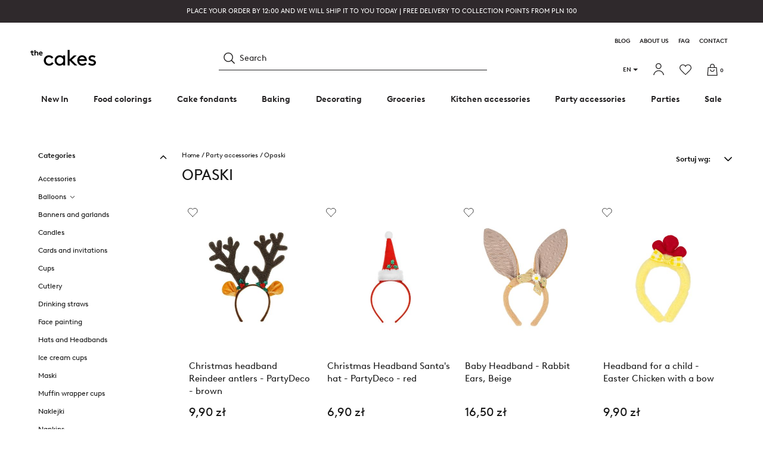

--- FILE ---
content_type: text/html; charset=utf-8
request_url: https://thecakes.pl/en/390-opaski
body_size: 36769
content:
<!doctype html>
<html lang="en-US">

    <head>
        
            
    <meta charset="utf-8">



    <meta http-equiv="x-ua-compatible" content="ie=edge">



    <meta name="facebook-domain-verification" content="6y14poxqugn4xrmll5650r9obturvs" />    <title>Opaski</title>
    <script data-keepinline="true">
    var ajaxGetProductUrl = '//thecakes.pl/en/module/cdc_googletagmanager/async';
    var ajaxShippingEvent = 1;
    var ajaxPaymentEvent = 1;

/* datalayer */
dataLayer = window.dataLayer || [];
    let cdcDatalayer = {"pageCategory":"category","event":"view_item_list","ecommerce":{"currency":"PLN","items":[{"item_name":"Christmas headband Reindeer antlers - PartyDeco - brown","item_id":"16551","price":"8.05","price_tax_exc":"8.05","price_tax_inc":"9.9","item_brand":"PartyDeco","item_category":"Party accessories","item_category2":"Opaski","item_list_name":"Opaski","item_list_id":"cat_390","index":1,"quantity":1,"google_business_vertical":"retail"},{"item_name":"Christmas Headband Santa's hat - PartyDeco - red","item_id":"16549","price":"5.61","price_tax_exc":"5.61","price_tax_inc":"6.9","item_brand":"PartyDeco","item_category":"Party accessories","item_category2":"Opaski","item_list_name":"Opaski","item_list_id":"cat_390","index":2,"quantity":1,"google_business_vertical":"retail"},{"item_name":"Baby Headband - Rabbit Ears, Beige","item_id":"15283","price":"13.41","price_tax_exc":"13.41","price_tax_inc":"16.5","item_brand":"Party Pal","item_category":"Party accessories","item_category2":"Opaski","item_list_name":"Opaski","item_list_id":"cat_390","index":3,"quantity":1,"google_business_vertical":"retail"},{"item_name":"Headband for a child - Easter Chicken with a bow","item_id":"15282","price":"8.05","price_tax_exc":"8.05","price_tax_inc":"9.9","item_brand":"Party Pal","item_category":"Party accessories","item_category2":"Opaski","item_list_name":"Opaski","item_list_id":"cat_390","index":4,"quantity":1,"google_business_vertical":"retail"},{"item_name":"Baby headband Princess Crown - PartyDeco - 3 pcs.","item_id":"14952","price":"12.93","price_tax_exc":"12.93","price_tax_inc":"15.9","item_brand":"PartyDeco","item_category":"Party accessories","item_category2":"Opaski","item_list_name":"Opaski","item_list_id":"cat_390","index":5,"quantity":1,"google_business_vertical":"retail"},{"item_name":"Baby headband Christmas Tree - PartyDeco","item_id":"14951","price":"8.86","price_tax_exc":"8.86","price_tax_inc":"10.9","item_brand":"PartyDeco","item_category":"Party accessories","item_category2":"Opaski","item_list_name":"Opaski","item_list_id":"cat_390","index":6,"quantity":1,"google_business_vertical":"retail"},{"item_name":"copy of Baby headband Unicorn Horn - PartyDeco","item_id":"14949","price":"4.8","price_tax_exc":"4.8","price_tax_inc":"5.9","item_brand":"PartyDeco","item_category":"Party accessories","item_category2":"Opaski","item_list_name":"Opaski","item_list_id":"cat_390","index":7,"quantity":1,"google_business_vertical":"retail"},{"item_name":"Baby headband Unicorn Horn - PartyDeco","item_id":"14948","price":"6.1","price_tax_exc":"6.1","price_tax_inc":"7.5","item_brand":"PartyDeco","item_category":"Party accessories","item_category2":"Opaski","item_list_name":"Opaski","item_list_id":"cat_390","index":8,"quantity":1,"google_business_vertical":"retail"},{"item_name":"Christmas Headband for Kids - GoDan - Reindeer with Ears, brown","item_id":"14338","price":"5.61","price_tax_exc":"5.61","price_tax_inc":"6.9","item_brand":"GoDan","item_category":"Party accessories","item_category2":"Opaski","item_list_name":"Opaski","item_list_id":"cat_390","index":9,"quantity":1,"google_business_vertical":"retail"},{"item_name":"Christmas Headband for Kids - GoDan - Reindeer with Ears, light brown","item_id":"14337","price":"5.61","price_tax_exc":"5.61","price_tax_inc":"6.9","item_brand":"GoDan","item_category":"Party accessories","item_category2":"Opaski","item_list_name":"Opaski","item_list_id":"cat_390","index":10,"quantity":1,"google_business_vertical":"retail"},{"item_name":"Christmas Headband for Kids - GoDan - Red Reindeer Antlers and Nose","item_id":"14336","price":"5.28","price_tax_exc":"5.28","price_tax_inc":"6.5","item_brand":"GoDan","item_category":"Party accessories","item_category2":"Opaski","item_list_name":"Opaski","item_list_id":"cat_390","index":11,"quantity":1,"google_business_vertical":"retail"},{"item_name":"Halloween Headband for Kids - Bows","item_id":"14236","price":"10.44","price_tax_exc":"10.44","price_tax_inc":"12.84","item_brand":"Party Pal","item_category":"Party accessories","item_category2":"Opaski","item_list_name":"Opaski","item_list_id":"cat_390","index":12,"quantity":1,"google_business_vertical":"retail"},{"item_name":"Halloween Paper Headbands - GoDan - BOO!, 4 pcs.","item_id":"14208","price":"3.17","price_tax_exc":"3.17","price_tax_inc":"3.9","item_brand":"GoDan","item_category":"Party accessories","item_category2":"Opaski","item_list_name":"Opaski","item_list_id":"cat_390","index":13,"quantity":1,"google_business_vertical":"retail"},{"item_name":"Headband for a child Cake - PartyDeco","item_id":"14148","price":"6.42","price_tax_exc":"6.42","price_tax_inc":"7.9","item_brand":"PartyDeco","item_category":"Party accessories","item_category2":"Opaski","item_list_name":"Opaski","item_list_id":"cat_390","index":14,"quantity":1,"google_business_vertical":"retail"},{"item_name":"Headband for a child Rainbow - PartyDeco","item_id":"14147","price":"7.24","price_tax_exc":"7.24","price_tax_inc":"8.9","item_brand":"PartyDeco","item_category":"Party accessories","item_category2":"Opaski","item_list_name":"Opaski","item_list_id":"cat_390","index":15,"quantity":1,"google_business_vertical":"retail"},{"item_name":"Headband for a child Sto Lat - PartyDeco","item_id":"14146","price":"6.42","price_tax_exc":"6.42","price_tax_inc":"7.9","item_brand":"PartyDeco","item_category":"Party accessories","item_category2":"Opaski","item_list_name":"Opaski","item_list_id":"cat_390","index":16,"quantity":1,"google_business_vertical":"retail"},{"item_name":"Headband for a child - PartyDeco - Cat ears and whiskers, 5 pcs.","item_id":"13467","price":"9.67","price_tax_exc":"9.67","price_tax_inc":"11.9","item_brand":"PartyDeco","item_category":"Party accessories","item_category2":"Opaski","item_list_name":"Opaski","item_list_id":"cat_390","index":17,"quantity":1,"google_business_vertical":"retail"},{"item_name":"Headband for a child Mouse - PartyDeco","item_id":"11700","price":"3.66","price_tax_exc":"3.66","price_tax_inc":"4.5","item_brand":"PartyDeco","item_category":"Party accessories","item_category2":"Opaski","item_list_name":"Opaski","item_list_id":"cat_390","index":18,"quantity":1,"google_business_vertical":"retail"},{"item_name":"Costume set for a child - Rabbit","item_id":"11661","price":"7.24","price_tax_exc":"7.24","price_tax_inc":"8.9","item_brand":"Party Pal","item_category":"Party accessories","item_category2":"Opaski","item_list_name":"Opaski","item_list_id":"cat_390","index":19,"quantity":1,"google_business_vertical":"retail"},{"item_name":"Costume set for a child - Cat with white ears","item_id":"11653","price":"7.24","price_tax_exc":"7.24","price_tax_inc":"8.9","item_brand":"Party Pal","item_category":"Party accessories","item_category2":"Opaski","item_list_name":"Opaski","item_list_id":"cat_390","index":20,"quantity":1,"google_business_vertical":"retail"}]},"google_tag_params":{"ecomm_pagetype":"category","ecomm_category":"Opaski"}};
    dataLayer.push(cdcDatalayer);

/* call to GTM Tag */
(function(w,d,s,l,i){w[l]=w[l]||[];w[l].push({'gtm.start':
new Date().getTime(),event:'gtm.js'});var f=d.getElementsByTagName(s)[0],
j=d.createElement(s),dl=l!='dataLayer'?'&l='+l:'';j.async=true;j.src=
'https://www.googletagmanager.com/gtm.js?id='+i+dl;f.parentNode.insertBefore(j,f);
})(window,document,'script','dataLayer','GTM-56C34Q3');

/* async call to avoid cache system for dynamic data */
dataLayer.push({
  'event': 'datalayer_ready'
});
</script>
    <meta name="description" content="">
    <meta name="keywords" content="opaski">

      
                <link rel="canonical" href="https://thecakes.pl/en/390-opaski">
        
                    <link rel="alternate" href="https://thecakes.pl/pl/390-opaski" hreflang="pl">
                    <link rel="alternate" href="https://thecakes.pl/en/390-opaski" hreflang="en-us">
            

    
    <!-- Schema -->
    <script type="application/ld+json">
    {
        "@context": "http://schema.org",
        "@type": "Organization",
        "name" : "The Cakes",
        "url": "https://thecakes.pl/",
        "logo" : "https://thecakes.pl/img/logos/logo2x.png",
        "contactPoint": [
            {
                "@type": "ContactPoint",
                "telephone": "+48 884 333 206",
                "email": "info@thecakes.pl",
                "contactType": "sales",
                "areaServed": [ "PL" ]
            }
        ]
    }
    </script>
    



    <meta name="viewport" content="width=device-width, initial-scale=1">



    <link rel="icon" type="image/vnd.microsoft.icon" href="https://thecakes.pl/img/favicon.ico?1682410389">
    <link rel="shortcut icon" type="image/x-icon" href="https://thecakes.pl/img/favicon.ico?1682410389">



                <link as="font" type="font/woff" crossorigin="anonymous"
      href="https://thecakes.pl/themes/paper_theme/fonts/brown/BrownLLWeb-Light.woff">
<link as="font" type="font/woff2" crossorigin="anonymous"
      href="https://thecakes.pl/themes/paper_theme/fonts/brown/BrownLLWeb-Light.woff2">
<link as="font" type="font/woff" crossorigin="anonymous"
      href="https://thecakes.pl/themes/paper_theme/fonts/brown/BrownLLWeb-Regular.woff">
<link rel="preload" as="font" type="font/woff2" crossorigin="anonymous"
      href="https://thecakes.pl/themes/paper_theme/fonts/brown/BrownLLWeb-Regular.woff2">
<link as="font" type="font/woff" crossorigin="anonymous"
      href="https://thecakes.pl/themes/paper_theme/fonts/brown/BrownLLWeb-Bold.woff">
<link as="font" type="font/woff2" crossorigin="anonymous"
      href="https://thecakes.pl/themes/paper_theme/fonts/brown/BrownLLWeb-Bold.woff2">

<style>
    @font-face {
        font-family: 'Brown';
        font-weight: 300;
        src: url("https://thecakes.pl/themes/paper_theme/fonts/brown/BrownLLWeb-Light.woff") format("woff");
        font-display: swap;
    }

    @font-face {
        font-family: "Brown";
        font-weight: 300;
        src: url("https://thecakes.pl/themes/paper_theme/fonts/brown/BrownLLWeb-Light.woff2") format("woff2");
        font-display: swap;
    }

    @font-face {
        font-family: "Brown";
        font-weight: 700;
        src: url("https://thecakes.pl/themes/paper_theme/fonts/brown/BrownLLWeb-Bold.woff") format("woff");
        font-display: swap;
    }

    @font-face {
        font-family: "Brown";
        font-weight: 700;
        src: url("https://thecakes.pl/themes/paper_theme/fonts/brown/BrownLLWeb-Bold.woff2") format("woff2");
        font-display: swap;
    }

    @font-face {
        font-family: "Brown";
        font-weight: 400;
        src: url("https://thecakes.pl/themes/paper_theme/fonts/brown/BrownLLWeb-Regular.woff") format("woff");
        font-display: swap;
    }

    @font-face {
        font-family: "Brown";
        font-weight: 400;
        src: url("https://thecakes.pl/themes/paper_theme/fonts/brown/BrownLLWeb-Regular.woff2") format("woff2");
        font-display: swap;
    }
</style>    <link rel="preload" as="font" type="font/woff" crossorigin="anonymous"
      href="https://thecakes.pl/themes/paper_theme/fonts/icomoon/icomoon.woff">
<link as="font" type="font/ttf" crossorigin="anonymous"
      href="https://thecakes.pl/themes/paper_theme/fonts/icomoon/icomoon.ttf">

<link as="font" type="font/woff" crossorigin="anonymous"
      href="https://thecakes.pl/themes/paper_theme/fonts/fontawesome/fa-brands-400.woff">
<link as="font" type="font/woff2" crossorigin="anonymous"
      href="https://thecakes.pl/themes/paper_theme/fonts/fontawesome/fa-brands-400.woff2">
<link as="font" type="font/woff" crossorigin="anonymous"
      href="https://thecakes.pl/themes/paper_theme/fonts/fontawesome/fa-regular-400.woff">
<link rel="preload" as="font" type="font/woff2" crossorigin="anonymous"
      href="https://thecakes.pl/themes/paper_theme/fonts/fontawesome/fa-regular-400.woff2">
<link as="font" type="font/woff" crossorigin="anonymous"
      href="https://thecakes.pl/themes/paper_theme/fonts/fontawesome/fa-solid-900.woff">
<link as="font" type="font/woff2" crossorigin="anonymous"
      href="https://thecakes.pl/themes/paper_theme/fonts/fontawesome/fa-solid-900.woff2">


    <link rel="stylesheet" href="/themes/paper_theme/assets/css/style_tc.css?v=b24d516bb65a5a58079f0f3526c87c57" type="text/css">



<script type="text/javascript">
    window.hash = 'b24d516bb65a5a58079f0f3526c87c57';
    window.assets = '/themes/paper_theme/assets/';
</script>

    

          
        <link href="https://static.payu.com/res/v2/layout/style.css" rel="preload" as="style" onload="this.rel='stylesheet'" media="all">

      
    


    

            <link rel="stylesheet" href="https://thecakes.pl/themes/paper_theme/assets/cache/theme-0b16ab1220.css" type="text/css" media="all">
    







    
<script>
  var lazyAll;
  var lazyImgsIframes;
  var lazyVideos;
</script>






    <script type="text/javascript">
                    var af_ajax_path = "https:\/\/thecakes.pl\/en\/module\/amazzingfilter\/ajax?ajax=1";
                    var af_classes = {"load_font":1,"icon-filter":"icon-filter","u-times":"u-times","icon-eraser":"icon-eraser","icon-lock":"icon-lock","icon-unlock-alt":"icon-unlock-alt","icon-minus":"icon-minus","icon-plus":"icon-plus","icon-check":"icon-check","icon-save":"icon-save","js-product-miniature":"js-product-miniature","pagination":"pagination"};
                    var af_ids = {"main":"main"};
                    var af_is_modern = 1;
                    var af_product_count_text = "";
                    var af_product_list_class = "af-product-list";
                    var current_controller = "category";
                    var defaultAgreements = [];
                    var inpostizi_backend_ajax_url = "https:\/\/thecakes.pl\/en\/module\/inpostizi\/backend";
                    var inpostizi_binding_api_key = null;
                    var inpostizi_fetch_binding_key = false;
                    var inpostizi_generic_http_error = "Something went wrong. Please try again later.";
                    var inpostizi_merchant_client_id = "4b5abd18-b43e-455b-9dc5-82a629c7607e";
                    var jcmp = "https:\/\/thecakes.pl\/en\/module\/jashcustomermessageparser\/ajax";
                    var load_more = false;
                    var page_link_rewrite_text = "page";
                    var pdaskaboutproductpro_ajax_link = "https:\/\/thecakes.pl\/en\/module\/pdaskaboutproductpro\/ajax";
                    var pdaskaboutproductpro_secure_key = "8394a484f638c8d5d19c920949dbbf98";
                    var pdcumulativediscounts_ajax_token = "0f7047f873e06f43dbcc61d4791ee69a";
                    var pdcumulativediscounts_ajax_url = "https:\/\/thecakes.pl\/en\/module\/pdcumulativediscounts\/ajax";
                    var pixel_fc = "https:\/\/thecakes.pl\/en\/module\/pspixel\/FrontAjaxPixel";
                    var prestashop = {"cart":{"products":[],"totals":{"total":{"type":"total","label":"Total","amount":0,"value":"0,00\u00a0z\u0142"},"total_including_tax":{"type":"total","label":"Total (tax incl.)","amount":0,"value":"0,00\u00a0z\u0142"},"total_excluding_tax":{"type":"total","label":"Total (tax excl.)","amount":0,"value":"0,00\u00a0z\u0142"}},"subtotals":{"products":{"type":"products","label":"Subtotal","amount":0,"value":"0,00\u00a0z\u0142"},"discounts":null,"shipping":{"type":"shipping","label":"Shipping","amount":0,"value":""},"tax":null},"products_count":0,"summary_string":"0 items","vouchers":{"allowed":1,"added":[]},"discounts":[],"minimalPurchase":0,"minimalPurchaseRequired":""},"currency":{"id":1,"name":"Polish Zloty","iso_code":"PLN","iso_code_num":"985","sign":"z\u0142"},"customer":{"lastname":null,"firstname":null,"email":null,"birthday":null,"newsletter":null,"newsletter_date_add":null,"optin":null,"website":null,"company":null,"siret":null,"ape":null,"is_logged":false,"gender":{"type":null,"name":null},"addresses":[]},"language":{"name":"English (English)","iso_code":"en","locale":"en-US","language_code":"en-us","is_rtl":"0","date_format_lite":"m\/d\/Y","date_format_full":"m\/d\/Y H:i:s","id":3},"page":{"title":"","canonical":"https:\/\/thecakes.pl\/en\/390-opaski","meta":{"title":"Opaski","description":"","keywords":"opaski","robots":"index"},"page_name":"category","body_classes":{"lang-en":true,"lang-rtl":false,"country-PL":true,"currency-PLN":true,"layout-left-side-column":true,"page-category":true,"tax-display-enabled":true,"category-id-390":true,"category-Opaski":true,"category-id-parent-223":true,"category-depth-level-3":true},"admin_notifications":[]},"shop":{"name":"The Cakes","logo":"https:\/\/thecakes.pl\/img\/logoTheCakes.svg","stores_icon":"https:\/\/thecakes.pl\/img\/logo_stores.png","favicon":"https:\/\/thecakes.pl\/img\/favicon.ico"},"urls":{"base_url":"https:\/\/thecakes.pl\/","current_url":"https:\/\/thecakes.pl\/en\/390-opaski","shop_domain_url":"https:\/\/thecakes.pl","img_ps_url":"https:\/\/thecakes.pl\/img\/","img_cat_url":"https:\/\/thecakes.pl\/img\/c\/","img_lang_url":"https:\/\/thecakes.pl\/img\/l\/","img_prod_url":"https:\/\/thecakes.pl\/img\/p\/","img_manu_url":"https:\/\/thecakes.pl\/img\/m\/","img_sup_url":"https:\/\/thecakes.pl\/img\/su\/","img_ship_url":"https:\/\/thecakes.pl\/img\/s\/","img_store_url":"https:\/\/thecakes.pl\/img\/st\/","img_col_url":"https:\/\/thecakes.pl\/img\/co\/","img_url":"https:\/\/thecakes.pl\/themes\/paper_theme\/assets\/img\/","css_url":"https:\/\/thecakes.pl\/themes\/paper_theme\/assets\/css\/","js_url":"https:\/\/thecakes.pl\/themes\/paper_theme\/assets\/js\/","pic_url":"https:\/\/thecakes.pl\/upload\/","pages":{"address":"https:\/\/thecakes.pl\/en\/address","addresses":"https:\/\/thecakes.pl\/en\/addresses","authentication":"https:\/\/thecakes.pl\/en\/login","cart":"https:\/\/thecakes.pl\/en\/cart","category":"https:\/\/thecakes.pl\/en\/index.php?controller=category","cms":"https:\/\/thecakes.pl\/en\/index.php?controller=cms","contact":"https:\/\/thecakes.pl\/en\/contact-us","discount":"https:\/\/thecakes.pl\/en\/discount","guest_tracking":"https:\/\/thecakes.pl\/en\/guest-tracking","history":"https:\/\/thecakes.pl\/en\/order-history","identity":"https:\/\/thecakes.pl\/en\/identity","index":"https:\/\/thecakes.pl\/en\/","my_account":"https:\/\/thecakes.pl\/en\/my-account","order_confirmation":"https:\/\/thecakes.pl\/en\/order-confirmation","order_detail":"https:\/\/thecakes.pl\/en\/index.php?controller=order-detail","order_follow":"https:\/\/thecakes.pl\/en\/order-follow","order":"https:\/\/thecakes.pl\/en\/order","order_return":"https:\/\/thecakes.pl\/en\/index.php?controller=order-return","order_slip":"https:\/\/thecakes.pl\/en\/credit-slip","pagenotfound":"https:\/\/thecakes.pl\/en\/page-not-found","password":"https:\/\/thecakes.pl\/en\/password-recovery","pdf_invoice":"https:\/\/thecakes.pl\/en\/index.php?controller=pdf-invoice","pdf_order_return":"https:\/\/thecakes.pl\/en\/index.php?controller=pdf-order-return","pdf_order_slip":"https:\/\/thecakes.pl\/en\/index.php?controller=pdf-order-slip","prices_drop":"https:\/\/thecakes.pl\/en\/prices-drop","product":"https:\/\/thecakes.pl\/en\/index.php?controller=product","search":"https:\/\/thecakes.pl\/en\/search","sitemap":"https:\/\/thecakes.pl\/en\/Sitemap","stores":"https:\/\/thecakes.pl\/en\/stores","supplier":"https:\/\/thecakes.pl\/en\/supplier","register":"https:\/\/thecakes.pl\/en\/login?create_account=1","order_login":"https:\/\/thecakes.pl\/en\/order?login=1"},"alternative_langs":{"pl":"https:\/\/thecakes.pl\/pl\/390-opaski","en-us":"https:\/\/thecakes.pl\/en\/390-opaski"},"theme_assets":"\/themes\/paper_theme\/assets\/","actions":{"logout":"https:\/\/thecakes.pl\/en\/?mylogout="},"no_picture_image":{"bySize":{"pp_small":{"url":"https:\/\/thecakes.pl\/img\/p\/en-default-pp_small.jpg","width":100,"height":75},"small_default":{"url":"https:\/\/thecakes.pl\/img\/p\/en-default-small_default.jpg","width":98,"height":98},"cart_default":{"url":"https:\/\/thecakes.pl\/img\/p\/en-default-cart_default.jpg","width":125,"height":125},"product_342":{"url":"https:\/\/thecakes.pl\/img\/p\/en-default-product_342.jpg","width":342,"height":342},"home_default":{"url":"https:\/\/thecakes.pl\/img\/p\/en-default-home_default.jpg","width":360,"height":360},"medium_default":{"url":"https:\/\/thecakes.pl\/img\/p\/en-default-medium_default.jpg","width":452,"height":452},"product_665":{"url":"https:\/\/thecakes.pl\/img\/p\/en-default-product_665.jpg","width":665,"height":665},"thickbox_default":{"url":"https:\/\/thecakes.pl\/img\/p\/en-default-thickbox_default.jpg","width":1000,"height":750},"large_default":{"url":"https:\/\/thecakes.pl\/img\/p\/en-default-large_default.jpg","width":1000,"height":1000},"product_1000":{"url":"https:\/\/thecakes.pl\/img\/p\/en-default-product_1000.jpg","width":1000,"height":1000}},"small":{"url":"https:\/\/thecakes.pl\/img\/p\/en-default-pp_small.jpg","width":100,"height":75},"medium":{"url":"https:\/\/thecakes.pl\/img\/p\/en-default-medium_default.jpg","width":452,"height":452},"large":{"url":"https:\/\/thecakes.pl\/img\/p\/en-default-product_1000.jpg","width":1000,"height":1000},"legend":""}},"configuration":{"display_taxes_label":true,"display_prices_tax_incl":true,"is_catalog":false,"show_prices":true,"opt_in":{"partner":false},"quantity_discount":{"type":"discount","label":"Unit discount"},"voucher_enabled":1,"return_enabled":1},"field_required":[],"breadcrumb":{"links":[{"title":"Home","url":"https:\/\/thecakes.pl\/en\/"},{"title":"Party accessories","url":"https:\/\/thecakes.pl\/en\/223-party-accessories"},{"title":"Opaski","url":"https:\/\/thecakes.pl\/en\/390-opaski"}],"count":3},"link":{"protocol_link":"https:\/\/","protocol_content":"https:\/\/"},"time":1768725106,"static_token":"d7b989ff7c5b311d39302d4e32424106","token":"53101fad0d8177231134291113d89e71","debug":false};
                    var show_load_more_btn = true;
                    var slider_width = "1000";
            </script>
    <script type="text/javascript" src="/themes/paper_theme/assets/main.js?v=2715518c875999308842e3455eda2fe3" defer></script>
    


    <style type="text/css">@media(max-width:767px){#amazzing_filter{position:fixed;opacity:0;}}</style><script src="https://www.google.com/recaptcha/api.js?onload=rcf_onloadCallback&render=explicit&hl=en" async defer></script>
<script type="text/javascript">
            var ETS_RCF_GOOGLE_CAPTCHA_SITE_KEY = '';
        var recaptchaWidgets = [];
        var rcf_onloadCallback = function () {
            ets_rcf_captcha_load(document.getElementsByTagName('form'));
        };
        var ets_rcf_captcha_load = function (forms) {
            var pattern = /(^|\s)g-recaptcha(\s|$)/;
            for (var i = 0; i < forms.length; i++) {
                var items = forms[i].getElementsByTagName('div');
                for (var k = 0; k < items.length; k++) {
                    if (items[k].className && items[k].className.match(pattern) && ETS_RCF_GOOGLE_CAPTCHA_SITE_KEY) {
                        var widget_id = grecaptcha.render(items[k], {
                            'sitekey': ETS_RCF_GOOGLE_CAPTCHA_SITE_KEY,
                            'theme': 'light',
                        });
                        recaptchaWidgets.push(widget_id);
                        break;
                    }
                }
            }
        };
    </script>
<style>
    #contact #notifications{
        display:none;
    }
</style><script type="text/javascript">var algoliaApiKey = "4d6102f345750e44ea27aa8cdd6d0a51";var algoliaAppId = "WIRS5IJFYD";var algoliaSearchIndex = "thecakes_en";var algoliaSearchIndexCategory = "thecakes_c_en";</script><!-- Facebook Pixel Code -->

    <script>

    !function(f,b,e,v,n,t,s)
    {if(f.fbq)return;n=f.fbq=function(){n.callMethod? n.callMethod.apply(n,arguments):n.queue.push(arguments)};
    if(!f._fbq)f._fbq=n;n.push=n;n.loaded=!0;n.version='2.0';n.agent='plprestashop-download'; // n.agent to keep because of partnership
    n.queue=[];t=b.createElement(e);t.async=!0;
    t.src=v;s=b.getElementsByTagName(e)[0];
    s.parentNode.insertBefore(t,s)}(window, document,'script', 'https://connect.facebook.net/en_US/fbevents.js');
    fbq('init', '1415774339243419');
    fbq('track', 'PageView');

    </script>

<noscript>
<img height="1" width="1" style="display:none" src="https://www.facebook.com/tr?id=1415774339243419&ev=PageView&noscript=1"/>
</noscript>

<!-- End Facebook Pixel Code -->

<!-- DO NOT MODIFY -->
<!-- End Facebook Pixel Code -->

<!-- Set Facebook Pixel Product Export -->
<!-- END OF Set Facebook Pixel Product Export -->


<script>
fbq('trackCustom', 'ViewCategory', {content_name: 'Opaski (EN)', content_category: 'Home > Party accessories > Opaski', content_ids: ['11653', '11661', '11700', '13467', '14146', '14147', '14148', '14208', '14236', '14336'], content_type: 'product'});
</script>



  <script type="text/javascript">
    (window.gaDevIds=window.gaDevIds||[]).push('d6YPbH');
    (function(i,s,o,g,r,a,m){i['GoogleAnalyticsObject']=r;i[r]=i[r]||function(){
      (i[r].q=i[r].q||[]).push(arguments)},i[r].l=1*new Date();a=s.createElement(o),
      m=s.getElementsByTagName(o)[0];a.async=1;a.src=g;m.parentNode.insertBefore(a,m)
    })(window,document,'script','https://www.google-analytics.com/analytics.js','ga');

          ga('create', 'UA-185455693-1', 'auto');
                      ga('send', 'pageview');
        ga('require', 'ec');
  </script>

 <script type="text/javascript">
            
        document.addEventListener('DOMContentLoaded', function() {
            if (typeof GoogleAnalyticEnhancedECommerce !== 'undefined') {
                var MBG = GoogleAnalyticEnhancedECommerce;
                MBG.setCurrency('PLN');
                MBG.add({"id":2,"name":"food-color-gel-in-tube-food-colors-red-20-g","category":"gel-food-colorings","brand":"food-colours","variant":"","type":"typical","position":"0","quantity":1,"list":"category","url":"https%3A%2F%2Fthecakes.pl%2Fen%2Fgel-food-colorings%2F2-food-color-gel-in-tube-food-colors-red-20-g.html","price":7.9},'',true);MBG.add({"id":3,"name":"food-color-gel-in-tube-food-colors-black-20-g","category":"gel-food-colorings","brand":"food-colours","variant":"","type":"typical","position":1,"quantity":1,"list":"category","url":"https%3A%2F%2Fthecakes.pl%2Fen%2Fgel-food-colorings%2F3-food-color-gel-in-tube-food-colors-black-20-g.html","price":7.9},'',true);MBG.add({"id":4,"name":"food-color-gel-in-tube-food-colors-purple-20-g","category":"gel-food-colorings","brand":"food-colours","variant":"","type":"typical","position":2,"quantity":1,"list":"category","url":"https%3A%2F%2Fthecakes.pl%2Fen%2Fgel-food-colorings%2F4-barwnik-w-zelu-w-tubce-food-colours-fioletowy-20-g.html","price":7.9},'',true);MBG.add({"id":5,"name":"food-color-gel-in-tube-food-colors-blue-20-g","category":"gel-food-colorings","brand":"food-colours","variant":"","type":"typical","position":3,"quantity":1,"list":"category","url":"https%3A%2F%2Fthecakes.pl%2Fen%2Fgel-food-colorings%2F5-food-color-gel-in-tube-food-colors-blue-20-g.html","price":7.9},'',true);MBG.add({"id":6,"name":"food-color-gel-in-tube-food-colors-yellow-20-g","category":"gel-food-colorings","brand":"food-colours","variant":"","type":"typical","position":4,"quantity":1,"list":"category","url":"https%3A%2F%2Fthecakes.pl%2Fen%2Fgel-food-colorings%2F6-food-color-gel-in-tube-food-colors-yellow-20-g.html","price":7.9},'',true);MBG.add({"id":7,"name":"food-color-gel-in-tube-food-colors-brown-20-g","category":"gel-food-colorings","brand":"food-colours","variant":"","type":"typical","position":5,"quantity":1,"list":"category","url":"https%3A%2F%2Fthecakes.pl%2Fen%2Fgel-food-colorings%2F7-food-color-gel-in-tube-food-colors-brown-20-g.html","price":7.9},'',true);MBG.add({"id":8,"name":"food-coloring-gel-in-a-tube-food-colors-pink-20-g","category":"gel-food-colorings","brand":"food-colours","variant":"","type":"typical","position":6,"quantity":1,"list":"category","url":"https%3A%2F%2Fthecakes.pl%2Fen%2Fgel-food-colorings%2F8-food-coloring-gel-in-a-tube-food-colors-pink-20-g.html","price":7.9},'',true);MBG.add({"id":9,"name":"food-color-gel-in-tube-food-colors-green-20-g","category":"gel-food-colorings","brand":"food-colours","variant":"","type":"typical","position":7,"quantity":1,"list":"category","url":"https%3A%2F%2Fthecakes.pl%2Fen%2Fgel-food-colorings%2F9-food-color-gel-in-tube-food-colors-green-20-g.html","price":7.9},'',true);MBG.addProductClick({"id":2,"name":"food-color-gel-in-tube-food-colors-red-20-g","category":"gel-food-colorings","brand":"food-colours","variant":"","type":"typical","position":"0","quantity":1,"list":"category","url":"https%3A%2F%2Fthecakes.pl%2Fen%2Fgel-food-colorings%2F2-food-color-gel-in-tube-food-colors-red-20-g.html","price":7.9});MBG.addProductClick({"id":3,"name":"food-color-gel-in-tube-food-colors-black-20-g","category":"gel-food-colorings","brand":"food-colours","variant":"","type":"typical","position":1,"quantity":1,"list":"category","url":"https%3A%2F%2Fthecakes.pl%2Fen%2Fgel-food-colorings%2F3-food-color-gel-in-tube-food-colors-black-20-g.html","price":7.9});MBG.addProductClick({"id":4,"name":"food-color-gel-in-tube-food-colors-purple-20-g","category":"gel-food-colorings","brand":"food-colours","variant":"","type":"typical","position":2,"quantity":1,"list":"category","url":"https%3A%2F%2Fthecakes.pl%2Fen%2Fgel-food-colorings%2F4-barwnik-w-zelu-w-tubce-food-colours-fioletowy-20-g.html","price":7.9});MBG.addProductClick({"id":5,"name":"food-color-gel-in-tube-food-colors-blue-20-g","category":"gel-food-colorings","brand":"food-colours","variant":"","type":"typical","position":3,"quantity":1,"list":"category","url":"https%3A%2F%2Fthecakes.pl%2Fen%2Fgel-food-colorings%2F5-food-color-gel-in-tube-food-colors-blue-20-g.html","price":7.9});MBG.addProductClick({"id":6,"name":"food-color-gel-in-tube-food-colors-yellow-20-g","category":"gel-food-colorings","brand":"food-colours","variant":"","type":"typical","position":4,"quantity":1,"list":"category","url":"https%3A%2F%2Fthecakes.pl%2Fen%2Fgel-food-colorings%2F6-food-color-gel-in-tube-food-colors-yellow-20-g.html","price":7.9});MBG.addProductClick({"id":7,"name":"food-color-gel-in-tube-food-colors-brown-20-g","category":"gel-food-colorings","brand":"food-colours","variant":"","type":"typical","position":5,"quantity":1,"list":"category","url":"https%3A%2F%2Fthecakes.pl%2Fen%2Fgel-food-colorings%2F7-food-color-gel-in-tube-food-colors-brown-20-g.html","price":7.9});MBG.addProductClick({"id":8,"name":"food-coloring-gel-in-a-tube-food-colors-pink-20-g","category":"gel-food-colorings","brand":"food-colours","variant":"","type":"typical","position":6,"quantity":1,"list":"category","url":"https%3A%2F%2Fthecakes.pl%2Fen%2Fgel-food-colorings%2F8-food-coloring-gel-in-a-tube-food-colors-pink-20-g.html","price":7.9});MBG.addProductClick({"id":9,"name":"food-color-gel-in-tube-food-colors-green-20-g","category":"gel-food-colorings","brand":"food-colours","variant":"","type":"typical","position":7,"quantity":1,"list":"category","url":"https%3A%2F%2Fthecakes.pl%2Fen%2Fgel-food-colorings%2F9-food-color-gel-in-tube-food-colors-green-20-g.html","price":7.9});
            }
        });
        
    </script>


    

                    
    </head>

    <body id="category" class="lang-en country-pl currency-pln layout-left-side-column page-category tax-display-enabled category-id-390 category-opaski category-id-parent-223 category-depth-level-3">
        
            <!-- Google Tag Manager (noscript) -->
<noscript><iframe src="https://www.googletagmanager.com/ns.html?id=GTM-56C34Q3"
height="0" width="0" style="display:none;visibility:hidden"></iframe></noscript>
<!-- End Google Tag Manager (noscript) -->

        

        <!-- Google tag (gtag.js) -->
<script async src="https://www.googletagmanager.com/gtag/js?id=AW-481139398"></script>
<script>
  window.dataLayer = window.dataLayer || [];
  function gtag(){dataLayer.push(arguments);}
  gtag('js', new Date());

  gtag('config', 'AW-481139398');
</script>

        <main class="page">
            <div class="header__wrapper">
                
                    <style>
	.cart-icon {
		width: 20px;
	}

	

	@media(max-width: 63.9375em) {

		#header {
			transition: all .2s;
		}

		.header__wrapper:not(.sticky-header)>#header>div.header__container>div.header-bar__row>li.menu__item--cart {
			display: none;
		}

		/*
		.header__wrapper>#header {
			z-index: 90;
		}

		.header__wrapper.sticky-header>#header.header-visible {
			z-index: 201;
		}
		*/

		.header__wrapper.sticky-header {
			display: unset;
			position: initial !important;

		}

		/*.header-bar__row.sticky-header {
			position: sticky;
			top: 0;
		}*/

		/*.header__wrapper.sticky-header .header__upper {
			display: none;
		}*/


		.header__wrapper.sticky-header #header:not(.header-visible) {
			transform: translateY(-100%);
			transition-duration: 0ms;
		}
	}

	.icon--home {
		width: 24px;
	}

	#login_wish>div>a>div>svg {
		width: 20px;
	}

	@media (min-width: 992px) {
		.menu--cart .menu__item>a {
			padding-right: 15px;
		}
	}

	@media (min-width: 992px) {
		.header--stick .menu--cart .menu__item--cart a {
			 padding-right: 15px;
		}
	}
</style>


<div class="header-banner">
	<div class="" id="banner-top">
            PLACE YOUR ORDER BY 12:00 AND WE WILL SHIP IT TO YOU TODAY | FREE DELIVERY TO COLLECTION POINTS FROM PLN 100
    </div>

</div>


<div class="header" id="header">
    <div class="header__container">
        <div class="header__upper">
            <div class="logo">
            <a href="https://thecakes.pl/" itemprop="url">
    
        <img src="https://thecakes.pl/img/logoTheCakes.svg" alt="Logo alt description" class="logo__image" itemprop="logo">
    </a>
</div>
											
				<form class="search__form" method="get" action="/en/search">
					<button class="search__toggler" type="submit">
						<svg class="search__icon" fill="none" stroke="currentColor" stroke-width="1.5" viewBox="0 0 24 24" xmlns="http://www.w3.org/2000/svg" aria-hidden="true">
							<path stroke-linecap="round" stroke-linejoin="round" d="M21 21l-5.197-5.197m0 0A7.5 7.5 0 105.196 5.196a7.5 7.5 0 0010.607 10.607z"></path>
						</svg>
					</button>
					<input
						class="search__form--input"
						type="text"
						name="s"
						value=""
						placeholder="Search"
						autocomplete="off"
					>
				</form>
				<div class="search__autocomplete" style="display: none;">
					<p class="noresults" style="display: none;">No results</p>
					<div class="search__wrapper">
						<p class="search__header" words="product,products,products">
															<span class="search__results_nb"></span> found.
														<a href="#">Show more results</a>
							<i class="icon icon--close">
								<svg xmlns="http://www.w3.org/2000/svg" width="18" height="18" xml:space="preserve" version="1.1" enable-background="new 0 0 2014 1674.641" style="
									margin-right: 1rem;
								">
								<g>
								<title>Layer 1</title>
								<g stroke="null">
								<path stroke="null" d="m0.51983,0.53239a0.97254,0.97254 0 0 1 1.37453,0l7.09308,7.09308l7.09308,-7.09308a0.97254,0.97254 0 1 1 1.37453,1.37453l-7.09308,7.09308l7.09308,7.09308a0.97254,0.97254 0 1 1 -1.37453,1.37453l-7.09308,-7.09308l-7.09308,7.09308a0.97254,0.97254 0 0 1 -1.37453,-1.37453l7.09308,-7.09308l-7.09308,-7.09308a0.97254,0.97254 0 0 1 0,-1.37453z" fill-rule="evenodd" clip-rule="evenodd"></path>
								</g>
								</g>
								</svg>
							</i>
						</p>
						<div class="column__left">
							<h3>Products</h3>
							<ul class="search__list--products"></ul>
						</div>
						<div class="column__right">
							<h3 style="margin-left: 24px;">Categories</h3>
							<ul class="search__list--category"></ul>
						</div>
						<p class="search__footer"><a href="#">Show more results</a></p>
					</div>
				</div>
							
            <li class="menu__item menu__item--menu-mobile" data-expand="#navigation">
                <a href="#" class="button button--menu-toggler">
                    <svg class="icon-mobile-menu" fill="none" stroke="currentColor" stroke-width="1.5" viewBox="0 0 24 24" xmlns="http://www.w3.org/2000/svg" aria-hidden="true">
                        <path stroke-linecap="round" stroke-linejoin="round" d="M3.75 6.75h16.5M3.75 12h16.5m-16.5 5.25h16.5"></path>
                    </svg>
                </a>
            </li>

            <div class="header-right">
                
<div class="header-mainmenu">
    
    <ul class="menu menu--top"><li class="menu__item"><a href="https://thecakes.pl/blog/" >Blog</a></li><li class="menu__item"><a href="https://thecakes.pl/en/content/4-about-us" >About us</a></li><li class="menu__item"><a href="https://thecakes.pl/en/content/7-faq" >FAQ</a></li><li class="menu__item"><a href="https://thecakes.pl/en/contact-us" >Contact</a></li></ul>
</div>
                <ul class="menu menu--cart">

                    <li class="menu__item menu__item--search-toggler" data-expand="#search">
                        <a href="#" class="button button--search-toggler">
                            <svg class="icon icon--search" fill="none" stroke="currentColor" stroke-width="1.5" viewBox="0 0 24 24" xmlns="http://www.w3.org/2000/svg" aria-hidden="true">
                                <path stroke-linecap="round" stroke-linejoin="round" d="M21 21l-5.197-5.197m0 0A7.5 7.5 0 105.196 5.196a7.5 7.5 0 0010.607 10.607z"></path>
                            </svg>
                        </a>
                    </li>

                    <li class="menu__item menu__item--home">
                        <a href="#" class="button button--home">
							<svg class="icon icon--home" viewBox="0 0 24 24" xmlns="http://www.w3.org/2000/svg"
								aria-hidden="true" fill="currentColor">
								<path stroke-linecap="round" stroke-linejoin="round"
									d="m23.97472,13.4334l-11.9803,-11.71258l-11.96914,11.71258l0.93701,0.95932l2.71063,-2.65485l0,10.53017l6.39172,0.01115l0,-6.93831l3.87073,0l0,6.93831l6.39172,-0.01115l0,-10.53017l2.71063,2.65485l0.93701,-0.95932zm-4.98621,7.50721l-3.71456,0l0,-6.93831l-6.55905,0l0,6.93831l-3.71456,0l0,-10.50786l6.99408,-6.83792l6.98293,6.83792l0.01115,10.50786z">
								</path>
							</svg>

                        </a>
                    </li>

                                        

<li class="menu__item menu__item--dropdown menu__item--language dropdown" data-dd="#menu-lang">  
  <a href="#" class="dropdown__toggle">en<span class="dropdown__carret"></span></a>
  <div class="dropdown__content" id="menu-language">
	  <ul class="menu menu--dropdown">
	    	      <li class="menu__item">
	        <a href="https://thecakes.pl/pl/390-opaski">
	        pl</a>
	      </li>
	    	      <li class="menu__item menu__item--active">
	        <a href="https://thecakes.pl/en/390-opaski">
	        en</a>
	      </li>
	    	  </ul>
	</div>
</li>


                    <li class="menu__item menu__item--login menu__item--dropdown dropdown" data-dd="#menu-profil">
    <a href="https://thecakes.pl/en/my-account" class="dropdown__toggle mobile-icon mobile-icon--profil"
        title="Log in to your customer account">
                <svg class="user-icon" fill="currentColor" viewBox="0 0 24 24" xmlns="http://www.w3.org/2000/svg"
            aria-hidden="true">
            <g xmlns="http://www.w3.org/2000/svg" stroke="null">
                <g xmlns="http://www.w3.org/2000/svg" stroke="null">
                    <g stroke="null">
                        <path stroke="null"
                            d="m11.66318,11.68909c-3.19976,0 -5.81657,-2.60385 -5.81657,-5.81657s2.60385,-5.81657 5.81657,-5.81657s5.81657,2.60385 5.81657,5.81657s-2.61681,5.81657 -5.81657,5.81657zm0,-10.07859c-2.34476,0 -4.26203,1.91726 -4.26203,4.26203s1.91726,4.26203 4.26203,4.26203s4.26203,-1.90431 4.26203,-4.26203s-1.91726,-4.26203 -4.26203,-4.26203z">
                        </path>
                    </g>
                    <g stroke="null">
                        <path stroke="null"
                            d="m2.88004,23.94404c0.57,-4.52112 4.44339,-8.03178 9.11996,-8.03178s8.53701,3.51067 9.11996,8.03178l1.56749,0c-0.58295,-5.37611 -5.15589,-9.58632 -10.68745,-9.58632c-5.53157,0 -10.1045,4.19725 -10.68745,9.58632l1.56749,0z">
                        </path>
                    </g>
                </g>
            </g>
        </svg>
    </a>
    <div class="dropdown__content dropdown__content--login dropdown__content--active" id="menu-login">
        <div class="header-login">
            <form id="header_login_form" class="header__login-form"
                action=" https://thecakes.pl/index.php?controller=authentication&back=my-account" method="post"
                _lpchecked="1">
                <input type="hidden" name="back" value="my-account">
                <div class="input-wrapper input-wrapper-xs">
                    <label for="header-email" class="input-label">Adres email</label>
                    <input class="input-control" id="header-email"
                        placeholder="Adres email" type="email" name="email">
                </div>
                <div class="input-wrapper input-wrapper-xs">
                    <label for="header-passwd" class="input-label">Password</label>
                    <input class="input-control" id="header-passwd"
                        placeholder="Password" type="password" name="password"
                        autocomplete="off">
                </div>
                <input type="hidden" name="submitLogin" value="1">

                <a class="btn btn-link btn-sm reset-passwd" href="https://thecakes.pl/en/password-recovery">Forgot your password?</a>
                <button class="btn btn-primary btn-xs btn-full" type="submit" name="HeaderSubmitLogin">
                    <i class="fas fa-sign-in-alt"></i> Sign in
                </button>
                <div>
                    <a class="btn btn-default btn-xs btn-full" href="https://thecakes.pl/en/login?create_account=1" rel="nofollow">
                        <i class="fas fa-user-plus"></i> Register
                    </a>
                </div>
                  <section class="sociallogin displayCustomerLoginFormAfter category hidden-print">
    
      
            
      <!-- START BODY -->
      <!-- START buttons-->
      <section class="social-login-buttons">
                                      <button
                  class="button button--bordered button--full button--social large"
                  onclick="window.open('https://thecakes.pl/en/module/sociallogin/login?provider=Facebook&amp;back=&amp;request_uri=%2Fen%2F390-opaski&amp;utm_source=button&amp;utm_medium=facebook&amp;utm_campaign=social_login', '_blank', 'menubar=no, status=no, copyhistory=no, width=640, height=640, top=220, left=640')">
                                      <svg class="svg-icon" xmlns="http://www.w3.org/2000/svg" viewBox="0 0 448 512" fill="currentColor"><path d="M400 32H48A48 48 0 0 0 0 80v352a48 48 0 0 0 48 48h137.3V327.7h-63V256h63v-54.6c0-62.2 37-96.5 93.7-96.5 27.1 0 55.5 4.8 55.5 4.8v61h-31.3c-30.8 0-40.4 19.1-40.4 38.7V256h68.8l-11 71.7h-57.8V480H400a48 48 0 0 0 48-48V80a48 48 0 0 0 -48-48z"></svg>
                                    Facebook
                </button>
                                                  <button
                  class="button button--bordered button--full button--social large"
                  onclick="window.open('https://thecakes.pl/en/module/sociallogin/login?provider=Google&amp;back=&amp;request_uri=%2Fen%2F390-opaski&amp;utm_source=button&amp;utm_medium=google&amp;utm_campaign=social_login', '_blank', 'menubar=no, status=no, copyhistory=no, width=640, height=640, top=220, left=640')">
                                      <svg class="svg-icon" viewBox="0 0 1024 1024" version="1.1" xmlns="http://www.w3.org/2000/svg"><path d="M915.2 448l-4.2-17.8H524V594h231.2c-24 114-135.4 174-226.4 174-66.2 0-136-27.8-182.2-72.6-47.4-46-77.6-113.8-77.6-183.6 0-69 31-138 76.2-183.4 45-45.2 113.2-70.8 181-70.8 77.6 0 133.2 41.2 154 60l116.4-115.8c-34.2-30-128-105.6-274.2-105.6-112.8 0-221 43.2-300 122C144.4 295.8 104 408 104 512s38.2 210.8 113.8 289c80.8 83.4 195.2 127 313 127 107.2 0 208.8-42 281.2-118.2 71.2-75 108-178.8 108-287.6 0-45.8-4.6-73-4.8-74.2z" /></svg>
                                    Google
                </button>
                            </section>
      <!-- END Buttons -->

      
      
      <!-- END BODY -->

              </section>

            </form>
        </div>
    </div>
</li>
<li class="menu__item menu__item--wishlist">
    <a
        class="header-link header-link--with-badge"
        rel="nofollow"
        href="https://thecakes.pl/en/my-wishlist"
    >
        <div class="ajax_cart_quantity">
            <svg class="cart-icon" fill="currentColor" viewBox="0 0 24 24" xmlns="http://www.w3.org/2000/svg"
                 aria-hidden="true">
                <path stroke-linecap="round" stroke-linejoin="round"
                      d="m11.98801,22.67169l-0.49162,-0.46764c-0.27579,-0.26379 -6.83468,-6.48695 -9.49661,-9.49661c-0.21583,-0.20384 -0.44365,-0.47963 -0.6475,-0.75541c-0.85134,-1.18708 -1.29499,-2.88975 -1.29499,-3.94493c0,-3.68114 2.99767,-6.6788 6.6788,-6.6788c2.07439,0 4.00488,0.95925 5.2639,2.566c1.25902,-1.60675 3.17753,-2.566 5.2639,-2.566c3.68114,0 6.6788,2.99767 6.6788,6.6788c0,1.1511 -0.55157,3.0816 -1.34295,4.00488l-0.19185,0.23981c-0.14389,0.17986 -0.27579,0.34773 -0.44365,0.50361c-2.63795,2.97369 -9.19684,9.19684 -9.47263,9.46064l-0.50361,0.45565zm-5.2639,-19.9165c-2.88975,0 -5.23992,2.35017 -5.23992,5.23992c0,0.82736 0.3837,2.21827 1.0312,3.10558c0.15588,0.21583 0.33574,0.41967 0.5156,0.61152c2.24226,2.51804 7.33829,7.42222 8.95703,8.96902c1.60675,-1.53481 6.71477,-6.43899 8.92106,-8.93305c0.15588,-0.15588 0.2518,-0.28778 0.35972,-0.41967c0.07194,-0.09593 0.14389,-0.17986 0.22782,-0.27579c0.52759,-0.62351 0.99523,-2.19429 0.99523,-3.05762c0,-2.88975 -2.35017,-5.23992 -5.23992,-5.23992c-1.94249,0 -3.70512,1.06717 -4.6284,2.78184l-0.63551,1.18708l-0.63551,-1.18708c-0.91129,-1.71467 -2.68591,-2.78184 -4.6284,-2.78184z">
                </path>
            </svg>
                    </div>
    </a>
</li>
<li class="menu__item--cart" data-expand="#sidebar-cart">
    <div class="blockcart menu__item cart-preview inactive"
        data-refresh-url="//thecakes.pl/en/module/ps_shoppingcart/ajax">
        <a rel="nofollow" href="#">
            <div class="ajax_cart_quantity">
                                <svg class="cart-icon" viewBox="0 0 24 24" xmlns="http://www.w3.org/2000/svg" aria-hidden="true"
                    fill="currentColor">
                    <g xmlns="http://www.w3.org/2000/svg" stroke="null" stroke-width="0" id="svg_1">
                        <path stroke="null" id="svg_2"
                            d="m21.01744,6.83807l-4.32072,0l0,-2.06477c0,-2.58734 -2.10301,-4.70309 -4.69034,-4.70309s-4.70309,2.10301 -4.70309,4.70309l0,2.06477l-4.32072,0l-1.35102,17.09171l20.73692,0l-1.35102,-17.09171zm-12.19744,-2.06477c0,-1.74613 1.4275,-3.16088 3.17363,-3.16088c1.74613,0 3.17363,1.41475 3.17363,3.16088l0,2.06477l-6.33451,0l0,-2.06477l-0.01275,0zm-5.53155,17.62702l1.10886,-14.03279l15.20538,0l1.10886,14.03279l-17.42309,0z" />
                        <path stroke="null" id="svg_3"
                            d="m11.96814,14.61283c-1.73339,0 -3.13539,-1.402 -3.13539,-3.13539l-1.52946,0c0,2.57459 2.09026,4.66485 4.66485,4.66485s4.66485,-2.09026 4.66485,-4.66485l-1.52946,0c0,1.73339 -1.402,3.13539 -3.13539,3.13539z" />
                    </g>
                </svg>
                <b class="cart-quantity-counter">0</b>
            </div>
        </a>
    </div>
</li>

                </ul>
            </div>
        </div>

                    <script type="text/javascript">var id_category = 390</script>
		
					<ul class="menu menu--ribbon-nav"><li class="menu__item" data-nav-toggle="#menu-3"><a href="https://thecakes.pl/en/new-in">New In</a></li><li class="menu__item" data-nav-toggle="#menu-17"><a href="https://thecakes.pl/en/17-food-colorings">Food colorings</a></li><li class="menu__item" data-nav-toggle="#menu-28"><a href="https://thecakes.pl/en/28-cake-fondants">Cake fondants</a></li><li class="menu__item" data-nav-toggle="#menu-104"><a href="https://thecakes.pl/en/104-baking">Baking</a></li><li class="menu__item" data-nav-toggle="#menu-105"><a href="https://thecakes.pl/en/105-decorating">Decorating</a></li><li class="menu__item" data-nav-toggle="#menu-27"><a href="https://thecakes.pl/en/27-groceries">Groceries</a></li><li class="menu__item" data-nav-toggle="#menu-10"><a href="https://thecakes.pl/en/10-kitchen-accessories">Kitchen accessories</a></li><li class="menu__item" data-nav-toggle="#menu-223"><a href="https://thecakes.pl/en/223-party-accessories">Party accessories</a></li><li class="menu__item" data-nav-toggle="#menu-323"><a href="https://thecakes.pl/en/323-parties">Parties</a></li><li class="menu__item" data-nav-toggle="#menu-283"><a href="https://thecakes.pl/en/283-sale">Sale</a></li></ul></div><div class="ribbon-nav" id="ribbon-nav"><div class="ribbon-nav__container category-depth-1"><div class="ribbon-nav__section ribbon-nav__section--category" id="menu-17"><ul class="menu menu--ribbon"><a  class="menu__item" href="https://thecakes.pl/en/208-airbrush-food-colorings">Airbrush food colorings</a></ul></ul><ul class="menu menu--ribbon"><a  class="menu__item" href="https://thecakes.pl/en/190-food-colorings-for-chocolate">Food colorings for chocolate</a></ul></ul><ul class="menu menu--ribbon"><a  class="menu__item" href="https://thecakes.pl/en/207-natural-food-colorings">Natural food colorings</a></ul></ul><ul class="menu menu--ribbon"><a  class="menu__item" href="https://thecakes.pl/en/230-powder-colourings-and-glitter">Powder colourings and glitter</a></ul></ul><ul class="menu menu--ribbon"><a  class="menu__item" href="https://thecakes.pl/en/19-liquid-food-colorings">Liquid food colorings</a></ul></ul><ul class="menu menu--ribbon"><a  class="menu__item" href="https://thecakes.pl/en/20-powder-food-colorings">Powder food colorings</a></ul></ul><ul class="menu menu--ribbon"><a  class="menu__item" href="https://thecakes.pl/en/21-spray-food-colorings">Spray food colorings</a></ul></ul><ul class="menu menu--ribbon"><a  class="menu__item" href="https://thecakes.pl/en/18-gel-food-colorings">Gel food colorings</a></ul></ul><ul class="menu menu--ribbon"><a  class="menu__item" href="https://thecakes.pl/en/229-food-paints">Food paints</a></ul></ul><ul class="menu menu--ribbon"><a  class="menu__item" href="https://thecakes.pl/en/354-velvet-spray">Velvet spray</a></ul></ul><ul class="menu menu--ribbon"><a  class="menu__item" href="https://thecakes.pl/en/333-sets-of-food-colorings">Sets of food colorings</a></ul></ul></div><div class="ribbon-nav__section ribbon-nav__section--category" id="menu-28"><ul class="menu menu--ribbon"><a  class="menu__item" href="https://thecakes.pl/en/231-to-cover-cakes">To cover cakes</a></ul></ul><ul class="menu menu--ribbon"><a  class="menu__item" href="https://thecakes.pl/en/232-for-laces">For laces</a></ul></ul><ul class="menu menu--ribbon"><a  class="menu__item" href="https://thecakes.pl/en/233-for-figures">For figures</a></ul></ul><ul class="menu menu--ribbon"><a  class="menu__item" href="https://thecakes.pl/en/234-for-flowers">For flowers</a></ul></ul><ul class="menu menu--ribbon"><a  class="menu__item" href="https://thecakes.pl/en/235-marzipan">Marzipan</a></ul></ul><ul class="menu menu--ribbon"><a  class="menu__item" href="https://thecakes.pl/en/236-chocolate-clay">Chocolate clay</a></ul></ul></div><div class="ribbon-nav__section ribbon-nav__section--category" id="menu-104"><ul class="menu menu--ribbon"><a  class="menu__item" href="https://thecakes.pl/en/61-baking-trays">Baking trays</a></ul></ul><ul class="menu menu--ribbon"><a  class="menu__item" href="https://thecakes.pl/en/227-bread-roll-pans">Bread roll pans</a></ul></ul><ul class="menu menu--ribbon"><a  class="menu__item" href="https://thecakes.pl/en/30-cookie-cutters-">Cookie cutters</a></ul></ul><ul class="menu menu--ribbon"><a  class="menu__item" href="https://thecakes.pl/en/177-cookie-tubes-pans">Cookie tubes pans</a></ul></ul><ul class="menu menu--ribbon"><a  class="menu__item" href="https://thecakes.pl/en/176-muffins-pans">Muffins pans</a></ul></ul><ul class="menu menu--ribbon"><a  class="menu__item" href="https://thecakes.pl/en/175-christmas-cake-pans">Christmas cake pans</a></ul></ul><ul class="menu menu--ribbon"><a  class="menu__item" href="https://thecakes.pl/en/41-cake-pans">Cake pans</a></ul></ul><ul class="menu menu--ribbon"><a  class="menu__item" href="https://thecakes.pl/en/220-pralines-molds">Pralines molds</a></ul></ul><ul class="menu menu--ribbon"><a  class="menu__item" href="https://thecakes.pl/en/181-donut-pans">Donut pans</a></ul></ul><ul class="menu menu--ribbon"><a  class="menu__item" href="https://thecakes.pl/en/178-tart-pans">Tart pans</a></ul></ul><ul class="menu menu--ribbon"><a  class="menu__item" href="https://thecakes.pl/en/40-silicone-molds">Silicone molds</a></ul></ul><ul class="menu menu--ribbon"><a  class="menu__item" href="https://thecakes.pl/en/174-bread-pans">Bread pans</a></ul></ul><ul class="menu menu--ribbon"><a  class="menu__item" href="https://thecakes.pl/en/183-ceramic-baking-ramekins">Ceramic baking ramekins</a></ul></ul><ul class="menu menu--ribbon"><a  class="menu__item" href="https://thecakes.pl/en/35-icing-grates">Icing grates</a></ul></ul><ul class="menu menu--ribbon"><a  class="menu__item" href="https://thecakes.pl/en/186-silicone-baking-mats">Silicone baking mats</a></ul></ul><ul class="menu menu--ribbon"><a  class="menu__item" href="https://thecakes.pl/en/99-baking-paper">Baking paper</a></ul></ul><ul class="menu menu--ribbon"><a  class="menu__item" href="https://thecakes.pl/en/43-baking-cups">Baking cups</a></ul></ul><ul class="menu menu--ribbon"><a  class="menu__item" href="https://thecakes.pl/en/107-bakery-and-confectionery-edges">Bakery and confectionery edges</a></ul></ul><ul class="menu menu--ribbon"><a  class="menu__item" href="https://thecakes.pl/en/185-springforms">Springforms</a></ul></ul><ul class="menu menu--ribbon"><a  class="menu__item" href="https://thecakes.pl/en/95-cookie-press">Cookie press</a></ul></ul></div><div class="ribbon-nav__section ribbon-nav__section--category" id="menu-105"><ul class="menu menu--ribbon"><a  class="menu__item" href="https://thecakes.pl/en/275-dummy-cakes">Dummy cakes</a></ul></ul><ul class="menu menu--ribbon"><a  class="menu__item" href="https://thecakes.pl/en/56-confectionery-bottles">Confectionery bottles</a></ul></ul><ul class="menu menu--ribbon"><a  class="menu__item" href="https://thecakes.pl/en/121-decorators">Decorators</a></ul></ul><ul class="menu menu--ribbon"><a  class="menu__item" href="https://thecakes.pl/en/79-for-chocolate">For chocolate</a></ul></ul><ul class="menu menu--ribbon"><a  class="menu__item" href="https://thecakes.pl/en/265-for-sugar-flowers">For sugar flowers</a></ul></ul><ul class="menu menu--ribbon"><a  class="menu__item" href="https://thecakes.pl/en/311-food-printers-accesories">Food printers & accesories</a></ul></ul><ul class="menu menu--ribbon"><a  class="menu__item" href="https://thecakes.pl/en/274-molds-for-inscriptions">Molds for inscriptions</a></ul></ul><ul class="menu menu--ribbon"><a  class="menu__item" href="https://thecakes.pl/en/187-silicone-molds">Silicone molds</a></ul></ul><ul class="menu menu--ribbon"><a  class="menu__item" href="https://thecakes.pl/en/198-glazes">Glazes</a></ul></ul><ul class="menu menu--ribbon"><a  class="menu__item" href="https://thecakes.pl/en/51-confectionery-combs">Confectionery combs</a></ul></ul><ul class="menu menu--ribbon"><a  class="menu__item" href="https://thecakes.pl/en/372-isomalt">Isomalt</a></ul></ul><ul class="menu menu--ribbon"><a  class="menu__item" href="https://thecakes.pl/en/210-edible-gold-and-silver">Edible gold and silver</a></ul></ul><ul class="menu menu--ribbon"><a  class="menu__item" href="https://thecakes.pl/en/22-edible-glues">Edible glues</a></ul></ul><ul class="menu menu--ribbon"><a  class="menu__item" href="https://thecakes.pl/en/264-frosting">Frosting</a></ul></ul><ul class="menu menu--ribbon"><a  class="menu__item" href="https://thecakes.pl/en/397-maty-do-koronek">Maty do koronek</a></ul></ul><ul class="menu menu--ribbon"><a  class="menu__item" href="https://thecakes.pl/en/219-templates-for-sugar-masses">Templates for sugar masses</a></ul></ul><ul class="menu menu--ribbon"><a  class="menu__item" href="https://thecakes.pl/en/228-modeling-tools">Modeling tools</a></ul></ul><ul class="menu menu--ribbon"><a  class="menu__item" href="https://thecakes.pl/en/65-decorative-knives-and-scalpels">Decorative knives and scalpels</a></ul></ul><ul class="menu menu--ribbon"><a  class="menu__item" href="https://thecakes.pl/en/320-plastic-figurines">Plastic figurines</a></ul></ul><ul class="menu menu--ribbon"><a  class="menu__item" href="https://thecakes.pl/en/59-figurines">Figurines</a></ul></ul><ul class="menu menu--ribbon"><a  class="menu__item" href="https://thecakes.pl/en/81-wafers">Wafers</a></ul></ul><ul class="menu menu--ribbon"><a  class="menu__item" href="https://thecakes.pl/en/369-sugar-paper">Sugar paper</a></ul></ul><ul class="menu menu--ribbon"><a  class="menu__item" href="https://thecakes.pl/en/109-muffin-cases">Muffin cases</a></ul></ul><ul class="menu menu--ribbon"><a  class="menu__item" href="https://thecakes.pl/en/63-sticks">Sticks</a></ul></ul><ul class="menu menu--ribbon"><a  class="menu__item" href="https://thecakes.pl/en/36-decoration-brushes">Decoration brushes</a></ul></ul><ul class="menu menu--ribbon"><a  class="menu__item" href="https://thecakes.pl/en/64-tweezers">Tweezers</a></ul></ul><ul class="menu menu--ribbon"><a  class="menu__item" href="https://thecakes.pl/en/53-food-pens">Food pens</a></ul></ul><ul class="menu menu--ribbon"><a  class="menu__item" href="https://thecakes.pl/en/14-cake-boxes-and-bags">Cake boxes and bags</a></ul></ul><ul class="menu menu--ribbon"><a  class="menu__item" href="https://thecakes.pl/en/195-toppings">Toppings</a></ul></ul><ul class="menu menu--ribbon"><a  class="menu__item" href="https://thecakes.pl/en/34-sprinkles">Sprinkles</a></ul></ul><ul class="menu menu--ribbon"><a  class="menu__item" href="https://thecakes.pl/en/55-confectionery-sleeves">Confectionery sleeves</a></ul></ul><ul class="menu menu--ribbon"><a  class="menu__item" href="https://thecakes.pl/en/194-stands">Stands</a></ul></ul><ul class="menu menu--ribbon"><a  class="menu__item" href="https://thecakes.pl/en/60-spatulas">Spatulas</a></ul></ul><ul class="menu menu--ribbon"><a  class="menu__item" href="https://thecakes.pl/en/46-birthday-candles">Birthday candles</a></ul></ul><ul class="menu menu--ribbon"><a  class="menu__item" href="https://thecakes.pl/en/222-acetate-foils">Acetate foils</a></ul></ul><ul class="menu menu--ribbon"><a  class="menu__item" href="https://thecakes.pl/en/44-toppers">Toppers</a></ul></ul><ul class="menu menu--ribbon"><a  class="menu__item" href="https://thecakes.pl/en/26-decorating-tips">Decorating tips</a></ul></ul><ul class="menu menu--ribbon"><a  class="menu__item" href="https://thecakes.pl/en/54-cake-supports">Cake supports</a></ul></ul><ul class="menu menu--ribbon"><a  class="menu__item" href="https://thecakes.pl/en/225-cake-decorating-sets">Cake decorating sets</a></ul></ul></div><div class="ribbon-nav__section ribbon-nav__section--category" id="menu-27"><ul class="menu menu--ribbon"><a  class="menu__item" href="https://thecakes.pl/en/42-flavors-and-extracts">Flavors and extracts</a></ul></ul><ul class="menu menu--ribbon"><a  class="menu__item" href="https://thecakes.pl/en/67-sugar">Sugar</a></ul></ul><ul class="menu menu--ribbon"><a  class="menu__item" href="https://thecakes.pl/en/133-jams-preserves-and-creams">Jams, preserves and creams</a></ul></ul><ul class="menu menu--ribbon"><a  class="menu__item" href="https://thecakes.pl/en/158-eggs-and-substitutes">Eggs and substitutes</a></ul></ul><ul class="menu menu--ribbon"><a  class="menu__item" href="https://thecakes.pl/en/70-chocolate">Chocolate</a></ul></ul><ul class="menu menu--ribbon"><a  class="menu__item" href="https://thecakes.pl/en/153-coffee-tea">Coffee & Tea</a></ul></ul><ul class="menu menu--ribbon"><a  class="menu__item" href="https://thecakes.pl/en/136-cream-masses">Cream masses</a></ul></ul><ul class="menu menu--ribbon"><a  class="menu__item" href="https://thecakes.pl/en/273-edible-flowers">Edible flowers</a></ul></ul><ul class="menu menu--ribbon"><a  class="menu__item" href="https://thecakes.pl/en/125-flour">Flour</a></ul></ul><ul class="menu menu--ribbon"><a  class="menu__item" href="https://thecakes.pl/en/357-bread-mixes">Bread mixes</a></ul></ul><ul class="menu menu--ribbon"><a  class="menu__item" href="https://thecakes.pl/en/129-oils">Oils</a></ul></ul><ul class="menu menu--ribbon"><a  class="menu__item" href="https://thecakes.pl/en/126-nuts-and-dried-fruits">Nuts and dried fruits</a></ul></ul><ul class="menu menu--ribbon"><a  class="menu__item" href="https://thecakes.pl/en/314-dried-fruits">Dried fruits</a></ul></ul><ul class="menu menu--ribbon"><a  class="menu__item" href="https://thecakes.pl/en/395-pasty-i-kremy-pistacjowe">Pasty i kremy pistacjowe</a></ul></ul><ul class="menu menu--ribbon"><a  class="menu__item" href="https://thecakes.pl/en/128-pastes">Pastes</a></ul></ul><ul class="menu menu--ribbon"><a  class="menu__item" href="https://thecakes.pl/en/157-pits-and-grains">Pits and Grains</a></ul></ul><ul class="menu menu--ribbon"><a  class="menu__item" href="https://thecakes.pl/en/127-spices">Spices</a></ul></ul><ul class="menu menu--ribbon"><a  class="menu__item" href="https://thecakes.pl/en/365-fruit-pulps">Fruit pulps</a></ul></ul><ul class="menu menu--ribbon"><a  class="menu__item" href="https://thecakes.pl/en/189-sweets">Sweets</a></ul></ul><ul class="menu menu--ribbon"><a  class="menu__item" href="https://thecakes.pl/en/68-baking-powders">Baking powders</a></ul></ul><ul class="menu menu--ribbon"><a  class="menu__item" href="https://thecakes.pl/en/366-gelling-agents">Gelling agents</a></ul></ul></div><div class="ribbon-nav__section ribbon-nav__section--category" id="menu-10"><ul class="menu menu--ribbon"><a  class="menu__item" href="https://thecakes.pl/en/301-home-appliances">Home appliances</a></ul></ul><ul class="menu menu--ribbon"><a  class="menu__item" href="https://thecakes.pl/en/97-jugs-and-dispencers-for-beverages">Jugs and dispencers for beverages</a></ul></ul><ul class="menu menu--ribbon"><a  class="menu__item" href="https://thecakes.pl/en/90-ice-cream-moulds">Ice cream moulds</a></ul></ul><ul class="menu menu--ribbon"><a  class="menu__item" href="https://thecakes.pl/en/204-forms-for-dumplings">Forms for dumplings</a></ul></ul><ul class="menu menu--ribbon"><a  class="menu__item" href="https://thecakes.pl/en/111-spoons-and-spatulas">Spoons and spatulas</a></ul></ul><ul class="menu menu--ribbon"><a  class="menu__item" href="https://thecakes.pl/en/93-measures">Measures</a></ul></ul><ul class="menu menu--ribbon"><a  class="menu__item" href="https://thecakes.pl/en/100-bowls">Bowls</a></ul></ul><ul class="menu menu--ribbon"><a  class="menu__item" href="https://thecakes.pl/en/131-grinders-and-mortars">Grinders and mortars</a></ul></ul><ul class="menu menu--ribbon"><a  class="menu__item" href="https://thecakes.pl/en/98-knives">Knives</a></ul></ul><ul class="menu menu--ribbon"><a  class="menu__item" href="https://thecakes.pl/en/84-gas-burners">Gas burners</a></ul></ul><ul class="menu menu--ribbon"><a  class="menu__item" href="https://thecakes.pl/en/69-cake-stands">Cake stands</a></ul></ul><ul class="menu menu--ribbon"><a  class="menu__item" href="https://thecakes.pl/en/102-kitchen-containers-and-organisers">Kitchen containers and organisers</a></ul></ul><ul class="menu menu--ribbon"><a  class="menu__item" href="https://thecakes.pl/en/83-strainers">Strainers</a></ul></ul><ul class="menu menu--ribbon"><a  class="menu__item" href="https://thecakes.pl/en/321-cake-tables-and-rolling-pins">Cake tables and rolling pins</a></ul></ul><ul class="menu menu--ribbon"><a  class="menu__item" href="https://thecakes.pl/en/66-thermometers">Thermometers</a></ul></ul><ul class="menu menu--ribbon"><a  class="menu__item" href="https://thecakes.pl/en/88-whiskers">Whiskers</a></ul></ul><ul class="menu menu--ribbon"><a  class="menu__item" href="https://thecakes.pl/en/262-others">Others</a></ul></ul></div><div class="ribbon-nav__section ribbon-nav__section--category" id="menu-223"><ul class="menu menu--ribbon"><a  class="menu__item" href="https://thecakes.pl/en/325-accessories">Accessories</a></ul></ul><ul class="menu menu--ribbon"><a  class="menu__item" href="https://thecakes.pl/en/324-balloons">Balloons</a></ul></ul><ul class="menu menu--ribbon"><a  class="menu__item" href="https://thecakes.pl/en/154-banners-and-garlands">Banners and garlands</a></ul></ul><ul class="menu menu--ribbon"><a  class="menu__item" href="https://thecakes.pl/en/328-hats-and-headbands">Hats and Headbands</a></ul></ul><ul class="menu menu--ribbon"><a  class="menu__item" href="https://thecakes.pl/en/406-cards-and-invitations">Cards and invitations</a></ul></ul><ul class="menu menu--ribbon"><a  class="menu__item" href="https://thecakes.pl/en/117-cups">Cups</a></ul></ul><ul class="menu menu--ribbon"><a  class="menu__item" href="https://thecakes.pl/en/373-ice-cream-cups">Ice cream cups</a></ul></ul><ul class="menu menu--ribbon"><a  class="menu__item" href="https://thecakes.pl/en/402-face-painting">Face painting</a></ul></ul><ul class="menu menu--ribbon"><a  class="menu__item" href="https://thecakes.pl/en/389-maski">Maski</a></ul></ul><ul class="menu menu--ribbon"><a  class="menu__item" href="https://thecakes.pl/en/400-naklejki">Naklejki</a></ul></ul><ul class="menu menu--ribbon"><a  class="menu__item" href="https://thecakes.pl/en/292-tablecloths-and-placemats">Tablecloths and placemats</a></ul></ul><ul class="menu menu--ribbon"><a  class="menu__item" href="https://thecakes.pl/en/390-opaski">Opaski</a></ul></ul><ul class="menu menu--ribbon"><a  class="menu__item" href="https://thecakes.pl/en/405-muffin-wrapper-cups">Muffin wrapper cups</a></ul></ul><ul class="menu menu--ribbon"><a  class="menu__item" href="https://thecakes.pl/en/383-pompony-bibulowe">Pompony bibułowe</a></ul></ul><ul class="menu menu--ribbon"><a  class="menu__item" href="https://thecakes.pl/en/404-snack-boxes">Snack boxes</a></ul></ul><ul class="menu menu--ribbon"><a  class="menu__item" href="https://thecakes.pl/en/384-pudeleczka-dla-gosci">Pudełeczka dla gości</a></ul></ul><ul class="menu menu--ribbon"><a  class="menu__item" href="https://thecakes.pl/en/407-photo-booth-props">Photo Booth Props</a></ul></ul><ul class="menu menu--ribbon"><a  class="menu__item" href="https://thecakes.pl/en/332-streamers-and-confetti">Streamers and confetti</a></ul></ul><ul class="menu menu--ribbon"><a  class="menu__item" href="https://thecakes.pl/en/48-napkins">Napkins</a></ul></ul><ul class="menu menu--ribbon"><a  class="menu__item" href="https://thecakes.pl/en/80-drinking-straws">Drinking straws</a></ul></ul><ul class="menu menu--ribbon"><a  class="menu__item" href="https://thecakes.pl/en/391-spodniczki">Spódniczki</a></ul></ul><ul class="menu menu--ribbon"><a  class="menu__item" href="https://thecakes.pl/en/47-cutlery">Cutlery</a></ul></ul><ul class="menu menu--ribbon"><a  class="menu__item" href="https://thecakes.pl/en/329-candles">Candles</a></ul></ul><ul class="menu menu--ribbon"><a  class="menu__item" href="https://thecakes.pl/en/119-plates">Plates</a></ul></ul><ul class="menu menu--ribbon"><a  class="menu__item" href="https://thecakes.pl/en/388-tuby-strzelajace">Tuby strzelające</a></ul></ul><ul class="menu menu--ribbon"><a  class="menu__item" href="https://thecakes.pl/en/156-ribbons">Ribbons</a></ul></ul><ul class="menu menu--ribbon"><a  class="menu__item" href="https://thecakes.pl/en/380-sparklers">Sparklers</a></ul></ul></div><div class="ribbon-nav__section ribbon-nav__section--category" id="menu-323"><ul class="menu menu--ribbon"><a  class="menu__item" href="https://thecakes.pl/en/138-christmas">Christmas</a></ul></ul><ul class="menu menu--ribbon"><a  class="menu__item" href="https://thecakes.pl/en/331-halloween">Halloween</a></ul></ul><ul class="menu menu--ribbon"><a  class="menu__item" href="https://thecakes.pl/en/356-easter">Easter</a></ul></ul><ul class="menu menu--ribbon"><a  class="menu__item" href="https://thecakes.pl/en/355-first-communion">First Communion</a></ul></ul><ul class="menu menu--ribbon"><a  class="menu__item" href="https://thecakes.pl/en/363-christening">Christening</a></ul></ul><ul class="menu menu--ribbon"><a  class="menu__item" href="https://thecakes.pl/en/350-new-year-s-eve">New Year's Eve</a></ul></ul><ul class="menu menu--ribbon"><a  class="menu__item" href="https://thecakes.pl/en/353-valentine-s-day">Valentine's Day</a></ul></ul><ul class="menu menu--ribbon"><a  class="menu__item" href="https://thecakes.pl/en/377-bachelorette-party">Bachelorette Party</a></ul></ul></div></div></div>		    </div>
</div>
                
            </div>

            

            
                <div id="left-column">
                </div>
            

            

            
      
    
<section class="section section--product-page">

    <div class="parent-category-grid">
                <div class="r3-category">
            <div class="section__products-grid">
                <div class="section__products-top">
                    
                    <style>
  .breadcrumb {
    font-size: calc(.75 * 1.2em);
    line-height: 1.3;
    letter-spacing: -.2px;
    font-weight: 400;
    margin: 0;
    position: relative;
    z-index: 2;
    margin-bottom: 14px;
    white-space: nowrap;
    overflow-x: scroll;
    overflow-y: hidden;
    overscroll-behavior: none;
    -webkit-overflow-scrolling: touch;
    -ms-overflow-style: none;
    scrollbar-width: none;
    max-width: 100vw;
  }

  .breadcrumb::-webkit-scrollbar {
    display: none
  }

  .breadcrumb .breadcrumb__element {
    display: inline
  }

  .breadcrumb .breadcrumb__icon {

    width: 1em;
    height: 1em;
    padding: 0 0.3333em;
    box-sizing: content-box;
    /* fill: var(--grey-700); */
    position: relative;
    top: 0.2em;
    /* display: inline-block;*/
  }

  .section__title {
    text-align: left !important;
  }

  .mobile {
    display: none;
  }

  body#product {
    .mobile {
      display: none;
    }

    .desktop {
      display: none;
    }
  }

  @media (max-width: 768px) {
    .mobile {
      text-align: center;
      display: unset;
    }

    .desktop {
      display: none;
    }

    .section__breadcrumbs {
      display: flex;
      flex-direction: column-reverse;
      flex-wrap: wrap;
      align-content: center;
      align-items: center;
      justify-content: center;
    }

    .section__title {
      line-height: initial;
      text-align: unset !important;
    }

  }
</style>

<div class="section__breadcrumbs">


  
  <ol class="breadcrumb">
    
        <li class="breadcrumb__element"><a class="breadcrumb__link" href="https://thecakes.pl/en/">Home</a> / </li>
        
        <li class="breadcrumb__element"><a class="breadcrumb__link" href="https://thecakes.pl/en/223-party-accessories">Party accessories</a> / </li>
        
        <li class="breadcrumb__element">Opaski
    </li>
          </ol>

          <h1 class="section__title"> Opaski</h1>
      
</div>                    
                                        
                    
  <style>
  .sorttitle {
    text-transform: initial;
  }

  .section__title {
    margin-bottom: 3rem;
  }

  #selectProductSort {
    background-image: url("data:image/svg+xml,%3Csvg fill='none' stroke='currentColor' stroke-width='2' viewBox='0 0 24 24' xmlns='http://www.w3.org/2000/svg' aria-hidden='true'%3E%3Cpath stroke-linecap='round' stroke-linejoin='round' d='M19 9l-7 7-7-7'%3E%3C/path%3E%3C/svg%3E");
    background-repeat: no-repeat;
    background-position-y: 3px;
  }

  .form__input--select .form__input-wrapper:after {
    content: unset;
  }

  .sort_mobile_options {
    padding: 10px 2em;
  }

  .sort-option {
    display: flex;
    flex-direction: row;
    flex-wrap: wrap;
    align-content: center;
    align-items: center;
  }

  .sort-option .name {
    padding-left: 15px;
  }

  @media(min-width: 63.9376em) {
    .refinement-actions {
      display: none;
    }

    .refinements__header {
      display: none;
    }

    #mobile_category_filter,
    #mobile_sort_filter {
      display: none;
    }

    #selectProductSort:has(option[selected]) {
      width: 0px !important;
      overflow: hidden;
      white-space: nowrap;
      text-overflow: ellipsis;
    }

    .form__input--select .form__input-wrapper {
      border-left: unset;
    }
  }

  @media(min-width: 0) and (max-width:63.9375em) {

    .section__title {
    line-height: initial;
    }

    #mobile_category_filter,
    #mobile_sort_filter {
      /* position fixed is defined in hookDisplayHeader() basing on configurable @media max-width */
      opacity: 1;
      z-index: 10001;
      top: 0;
      width: 100%;
      right: 0;
      transform: translateX(100%);
      padding: 0 0 0 0;
      background: #FFF;
      height: 100%;
      overflow: visible;
      /*max-width: 350px;*/
    }

    .section__list-filters {
      display: none;
    }

    #mobile_category_filter,
    #mobile_sort_filter {
      position: fixed;
      transition: all .2s;
      /*opacity: 0;*/
    }

    .section__products-top {
      display: unset;
    }

    .refinement-actions {
      background: white;
      /*margin-left: -16px;*/
      /*margin-right: -16px;*/
      /*border-top: 1px solid grey;*/
      margin-bottom: 20px;
      display: -webkit-box;
      display: -ms-flexbox;
      display: flex;
      -webkit-box-orient: vertical;
      -webkit-box-direction: reverse;
      -ms-flex-direction: column-reverse;
      flex-direction: column-reverse;
      z-index: 100 !important;
      position: -webkit-sticky;
      position: sticky;
      top: 0;
    }

    .refinement-actions__row {
      /*border-bottom: 1px solid grey;*/
      padding: 12px 16px;
      display: -webkit-box;
      display: -ms-flexbox;
      display: flex;
      -webkit-box-align: center;
      -ms-flex-align: center;
      align-items: center;
      -webkit-box-pack: justify;
      -ms-flex-pack: justify;
      justify-content: space-around;
      z-index: 100;
    }

    .refinement-actions__item {
      text-transform: capitalize;
      color: var(--grey-700);
      font-weight: 700;
      padding: 10px 40px;
      border: 1.5px solid rgb(0 0 0);
    }

    .refinement-actions__icon {
      width: 1.1em;
      margin-right: 5px;
    }

    .refinements__header {
      background: var(--base-white);
      color: var(--grey-700);
      padding: 14px 16px;
      position: -webkit-sticky;
      position: sticky;
      top: -1px;
      z-index: 1;
      -webkit-box-ordinal-group: 0;
      -ms-flex-order: -1;
      order: -1;
      border-bottom: 1px solid grey;
      margin-bottom: 24px;
      display: -webkit-box;
      display: -ms-flexbox;
      display: flex;
      -webkit-box-pack: justify;
      -ms-flex-pack: justify;
      justify-content: center;
      -webkit-box-align: center;
      -ms-flex-align: center;
      align-items: center;
      text-transform: uppercase;
    }

    .refinements__title-wrapper {
      display: -webkit-box;
      display: -ms-flexbox;
      display: flex;
      -webkit-box-align: center;
      -ms-flex-align: center;
      align-items: center;
    }

    .refinements__title-icon {
      width: 12px;
      height: 12px;
      fill: grey;
      /*-webkit-transform: rotate(-180deg);*/
      /*transform: rotate(-180deg);*/
      margin-right: 12px;
      position: absolute;
      right: 0px;
    }

  }


.dropdown-sort {
  position: relative;
  display: inline-block;
}

.dropdown-sort > a, .dropdown-sort > button {
  background-color: white;
  border: 0px solid #ccc;
  padding: 6px 40px 6px 10px;
  border-radius: 4px;
  display: inline-block;
  color: black;
  text-decoration: none;
  white-space: nowrap;
}

.sortbutton {
    background-image: url("data:image/svg+xml,%3Csvg fill='none' stroke='currentColor' stroke-width='2' viewBox='0 0 24 24' xmlns='http://www.w3.org/2000/svg' aria-hidden='true'%3E%3Cpath stroke-linecap='round' stroke-linejoin='round' d='M19 9l-7 7-7-7'%3E%3C/path%3E%3C/svg%3E");
    background-repeat: no-repeat;
    background-position-y: 3px;
    background-position-x: 88px;
    background-size: 18%;
}

.dropdown-sort input[type=checkbox] {
  position: absolute;
  display: block;
  top: 0px;
  left: 0px;
  width: 100%;
  height: 100%;
  margin: 0px;
  opacity: 0;
}

.dropdown-sort input[type=checkbox]:checked {
  position: fixed;
  z-index:+0;
  top: 0px; left: 0px; 
  right: 0px; bottom: 0px;
}

.dropdown-sort ul {
  position: absolute;
  top: 18px;
  border: 1px solid #ccc;
  border-radius: 3px;
  left: 0px;
  list-style: none;
  padding: 4px 0px;
  display: none;
  background-color: white;
  box-shadow: 0 3px 6px rgba(0,0,0,.175);
  z-index: 3;
}

.dropdown-sort input[type=checkbox]:checked + ul {
  display: block;
}

.dropdown-sort ul li {
  display: block;
  padding: 6px 20px;
  white-space: nowrap;
  min-width: 100px;
}

.dropdown-sort ul li:hover {
  background-color: #F5F5F5;
  cursor: pointer;
}

.dropdown-sort ul li a {
  text-decoration: none;
  display: block;
  color: black
}

.dropdown-sort .divider {
  height: 1px;
  margin: 9px 0;
  overflow: hidden;
  background-color: #e5e5e5;
  font-size: 1px;
  padding: 0;
}


</style>

<div id="mobile_category_filter"
  class="af block vertical-layout displayLeftColumn hide-zero-matches dim-zero-matches animation-ready">

  <div class="refinements__header">
    <div class="js-refinements-close refinements__title-wrapper">

      <svg class="refinements__title-icon" fill="none" stroke="currentColor" stroke-width="2" viewBox="0 0 24 24"
        xmlns="http://www.w3.org/2000/svg" aria-hidden="true">
        <g>
          <title>Layer 1</title>
          <path stroke="null" id="svg_1" d="m0.63999,23.36001l22.72002,-22.72002m-22.72002,0l22.72002,22.72002"
            stroke-linejoin="round" stroke-linecap="round" />
        </g>
      </svg>


      <span class="refinements__title refinements__title--category js-cat-name-placeholder">
        Aktualna kategoria
      </span>
    </div>
  </div>

  

</div>

<div id="mobile_sort_filter"
  class="af block vertical-layout displayLeftColumn hide-zero-matches dim-zero-matches animation-ready">

  <div class="refinements__header">
    <div class="js-refinements-close2 refinements__title-wrapper">

      <svg class="refinements__title-icon" fill="none" stroke="currentColor" stroke-width="2" viewBox="0 0 24 24"
        xmlns="http://www.w3.org/2000/svg" aria-hidden="true">
        <g>
          <title>Layer 1</title>
          <path stroke="null" id="svg_1" d="m0.63999,23.36001l22.72002,-22.72002m-22.72002,0l22.72002,22.72002"
            stroke-linejoin="round" stroke-linecap="round" />
        </g>
      </svg>


      <span class="refinements__title refinements__title--category js-cat-name-placeholder">
        Sortuj
      </span>
    </div>
  </div>

  <div class="sort_mobile_options">
    
    <label for="m-214" class="af-radio-label">
      <a rel="nofollow" class="sort-option select-list js-search-link" href="https://thecakes.pl/en/390-opaski?order=product.position.asc">
        <input onclick="window.location='https://thecakes.pl/en/390-opaski?order=product.position.asc';" type="radio" id="m-214" class="af radio" value="214" >
        <span class="name">Relevance</span>
      </a>
    </label>

    <br>
    
    <label for="m-214" class="af-radio-label">
      <a rel="nofollow" class="sort-option select-list js-search-link" href="https://thecakes.pl/en/390-opaski?order=product.date_add.desc">
        <input onclick="window.location='https://thecakes.pl/en/390-opaski?order=product.date_add.desc';" type="radio" id="m-214" class="af radio" value="214" checked >
        <span class="name">Newest First</span>
      </a>
    </label>

    <br>
    
    <label for="m-214" class="af-radio-label">
      <a rel="nofollow" class="sort-option select-list js-search-link" href="https://thecakes.pl/en/390-opaski?order=product.name.asc">
        <input onclick="window.location='https://thecakes.pl/en/390-opaski?order=product.name.asc';" type="radio" id="m-214" class="af radio" value="214" >
        <span class="name">Name, A to Z</span>
      </a>
    </label>

    <br>
    
    <label for="m-214" class="af-radio-label">
      <a rel="nofollow" class="sort-option select-list js-search-link" href="https://thecakes.pl/en/390-opaski?order=product.name.desc">
        <input onclick="window.location='https://thecakes.pl/en/390-opaski?order=product.name.desc';" type="radio" id="m-214" class="af radio" value="214" >
        <span class="name">Name, Z to A</span>
      </a>
    </label>

    <br>
    
    <label for="m-214" class="af-radio-label">
      <a rel="nofollow" class="sort-option select-list js-search-link" href="https://thecakes.pl/en/390-opaski?order=product.price.asc">
        <input onclick="window.location='https://thecakes.pl/en/390-opaski?order=product.price.asc';" type="radio" id="m-214" class="af radio" value="214" >
        <span class="name">Cheapest first</span>
      </a>
    </label>

    <br>
    
    <label for="m-214" class="af-radio-label">
      <a rel="nofollow" class="sort-option select-list js-search-link" href="https://thecakes.pl/en/390-opaski?order=product.price.desc">
        <input onclick="window.location='https://thecakes.pl/en/390-opaski?order=product.price.desc';" type="radio" id="m-214" class="af radio" value="214" >
        <span class="name">Most expensive first</span>
      </a>
    </label>

    <br>
    
    <label for="m-214" class="af-radio-label">
      <a rel="nofollow" class="sort-option select-list js-search-link" href="https://thecakes.pl/en/390-opaski?order=product.quantity.desc">
        <input onclick="window.location='https://thecakes.pl/en/390-opaski?order=product.quantity.desc';" type="radio" id="m-214" class="af radio" value="214" >
        <span class="name">In stock first</span>
      </a>
    </label>

    <br>
    
    <label for="m-214" class="af-radio-label">
      <a rel="nofollow" class="sort-option select-list js-search-link" href="https://thecakes.pl/en/390-opaski?order=product.random.desc">
        <input onclick="window.location='https://thecakes.pl/en/390-opaski?order=product.random.desc';" type="radio" id="m-214" class="af radio" value="214" >
        <span class="name">Random</span>
      </a>
    </label>

    <br>
      </div>
</div>

<div class="refinement-actions">
  <div class="refinement-actions__row refinement-actions__row--mobile">
    <div class="js-open-refinement-category js-open-refinement refinement-actions__item mobile-category">
      Kategorie
    </div>
    <div class="js-open-refinement refinement-actions__item compact-toggle">

      
      Filtruj
    </div>
    <div class="js-open-refinement-sort refinement-actions__item mobile-sort">

      
      Sortuj
    </div>
  </div>
</div>

<div class="section__list-filters">

  <div class="products-filters">
        <div id="js-product-list-top" class="row products-selection">

      <div class="row sort-by-row">

        <span class="dropdown-sort">
          <button class="sortbutton bolder">Sortuj wg:</button>
          <label>
            <input type="checkbox">
            <ul>
                            <li rel="nofollow" href="https://thecakes.pl/en/390-opaski?order=product.position.asc" class="select-list js-search-link">Relevance</li>
                            <li rel="nofollow" href="https://thecakes.pl/en/390-opaski?order=product.date_add.desc" class="select-list js-search-link">Newest First</li>
                            <li rel="nofollow" href="https://thecakes.pl/en/390-opaski?order=product.name.asc" class="select-list js-search-link">Name, A to Z</li>
                            <li rel="nofollow" href="https://thecakes.pl/en/390-opaski?order=product.name.desc" class="select-list js-search-link">Name, Z to A</li>
                            <li rel="nofollow" href="https://thecakes.pl/en/390-opaski?order=product.price.asc" class="select-list js-search-link">Cheapest first</li>
                            <li rel="nofollow" href="https://thecakes.pl/en/390-opaski?order=product.price.desc" class="select-list js-search-link">Most expensive first</li>
                            <li rel="nofollow" href="https://thecakes.pl/en/390-opaski?order=product.quantity.desc" class="select-list js-search-link">In stock first</li>
                            <li rel="nofollow" href="https://thecakes.pl/en/390-opaski?order=product.random.desc" class="select-list js-search-link">Random</li>
                          </ul>
          </label>
        </span>

        </div>

        

    </div>
  </div>
</div>
                    
                                    </div>
                                
                
                

                
                <style>
span.product__stock-status {
    display: none;
}
</style>
<div id="js-product-list">
  <ul class="products-grid">
          
        


<li class="products-grid__item">
  <div
    class="product product--list "
    data-product_id="16551">
    <div class="product__image">
      
        
      

      
                    <a
                class="d-inline-flex wishlist-btn wishlist-btn--listing product-miniature__functional-btn"
                href="https://thecakes.pl/en/login?back=https%3A%2F%2Fthecakes.pl%2Fen%2Fmy-wishlist%3Fid_product%3D16551%26id_product_attribute%3D0%26add_to_wishlist%3D1%26http_referer%3Dhttp%25253A%25252F%25252Fthecakes.pl%25252Fen%25252F390-opaski%2523product-16551"
                rel="nofollow"
        >
            <span class="wishlist-btn__content wishlist-btn__content--add">
                                <svg class="wishlist-btn__icon" viewBox="0 0 24 24" xmlns="http://www.w3.org/2000/svg" aria-hidden="true"
                     stroke="currentColor" fill="none">
                    <path stroke-linecap="round" stroke-linejoin="round"
                          d="M10.0244 17.0587L9.96027 17.1197L9.88562 17.0487C9.88537 17.0484 9.88511 17.0482 9.88485 17.0479C9.87326 17.0369 9.85053 17.0152 9.8175 16.9838C9.13754 16.3361 4.0926 11.5309 1.99453 9.15874L1.97965 9.14192L1.96331 9.12649C1.81466 8.9861 1.64556 8.78373 1.48426 8.56574C0.841484 7.66769 0.5 6.3535 0.5 5.57C0.5 2.77614 2.77615 0.5 5.57001 0.5C7.14446 0.5 8.61005 1.22786 9.56644 2.44839L9.96001 2.95066L10.3536 2.44839C11.3103 1.22747 12.766 0.5 14.35 0.5C17.1439 0.5 19.42 2.77614 19.42 5.57C19.42 5.98405 19.318 6.57377 19.1312 7.15921C18.9428 7.74953 18.688 8.27242 18.4204 8.5846L18.4149 8.59103L18.4096 8.59765L18.2496 8.79765L18.64 9.11L18.2496 8.79765L18.241 8.80839C18.1198 8.9599 18.035 9.06592 17.9298 9.1636L17.912 9.18008L17.896 9.19819C15.8185 11.54 10.7813 16.3377 10.0943 16.992C10.06 17.0247 10.0365 17.0471 10.0248 17.0583C10.0247 17.0584 10.0245 17.0585 10.0244 17.0587Z">
                    </path>
                </svg>
            </span>
        </a>
    

      

      <div class="badges">
        
        
        

          
      </div>


      
                <a href="https://thecakes.pl/en/opaski/16551-christmas-headband-reindeer-antlers-partydeco-brown.html" class="thumbnail product-thumbnail">

            <picture>
              <source media="(min-width: 342px)" data-srcset="https://thecakes.pl/66913-product_342/christmas-headband-reindeer-antlers-partydeco-brown.avif 1x, https://thecakes.pl/66913-product_665/christmas-headband-reindeer-antlers-partydeco-brown.avif 2x" type="image/avif" />
              <source media="(min-width: 342px)" data-srcset="https://thecakes.pl/66913-product_342/christmas-headband-reindeer-antlers-partydeco-brown.jpg 1x, https://thecakes.pl/66913-product_665/christmas-headband-reindeer-antlers-partydeco-brown.jpg 2x" type="image/jpeg" />
              <img class="lazy" src="https://thecakes.pl/img/no_image.svg" data-src="https://thecakes.pl/66913-medium_default/christmas-headband-reindeer-antlers-partydeco-brown.jpg" />
            </picture>


          </a>


          

    </div>
    <div class="product__overlay">



            <h2 class="product__title">
                  <a href="https://thecakes.pl/en/opaski/16551-christmas-headband-reindeer-antlers-partydeco-brown.html">Christmas headband Reindeer antlers - PartyDeco - brown</a>
        
      </h2>

      
      			<span class="product__price">9,90 zł</span>
				
	      

      
            <div class="product__overlay-fold">
        <form action="https://thecakes.pl/en/cart" method="post">
          <input type="hidden" name="token" value="d7b989ff7c5b311d39302d4e32424106">
          <input type="hidden" name="id_product" value="16551" id="product_page_product_id">
          <input type="hidden" name="id_customization" value="0" id="product_customization_id" class="js-product-customization-id">

          
          <div class="product-add-to-cart js-product-add-to-cart">
  
    
      <div class="product-quantity clearfix">
        <div class="add">
                      <button
              class="btn btn-primary btn-full"
              data-button-action="add-to-cart"
              type="submit"
            >
              Add to cart
            </button>
          
        </div>
        <div class="qty">
          <div class="product__quantity" data-quantity>
  <button class="button button--less"><span>&ndash;</span></button>
  <input
    type="text"
    name="qty"
    value="1"
    class="input-group"
    aria-label="Quantity"
    data-hj-whitelist
  >
  <button class="button button--more"><span>+</span></button>
</div>
        </div>
      </div>
    
  </div>
          

        </form>
      </div>

      
    </div>
                </div>
</li>


      
          
        


<li class="products-grid__item">
  <div
    class="product product--list "
    data-product_id="16549">
    <div class="product__image">
      
        
      

      
                    <a
                class="d-inline-flex wishlist-btn wishlist-btn--listing product-miniature__functional-btn"
                href="https://thecakes.pl/en/login?back=https%3A%2F%2Fthecakes.pl%2Fen%2Fmy-wishlist%3Fid_product%3D16549%26id_product_attribute%3D0%26add_to_wishlist%3D1%26http_referer%3Dhttp%25253A%25252F%25252Fthecakes.pl%25252Fen%25252F390-opaski%2523product-16549"
                rel="nofollow"
        >
            <span class="wishlist-btn__content wishlist-btn__content--add">
                                <svg class="wishlist-btn__icon" viewBox="0 0 24 24" xmlns="http://www.w3.org/2000/svg" aria-hidden="true"
                     stroke="currentColor" fill="none">
                    <path stroke-linecap="round" stroke-linejoin="round"
                          d="M10.0244 17.0587L9.96027 17.1197L9.88562 17.0487C9.88537 17.0484 9.88511 17.0482 9.88485 17.0479C9.87326 17.0369 9.85053 17.0152 9.8175 16.9838C9.13754 16.3361 4.0926 11.5309 1.99453 9.15874L1.97965 9.14192L1.96331 9.12649C1.81466 8.9861 1.64556 8.78373 1.48426 8.56574C0.841484 7.66769 0.5 6.3535 0.5 5.57C0.5 2.77614 2.77615 0.5 5.57001 0.5C7.14446 0.5 8.61005 1.22786 9.56644 2.44839L9.96001 2.95066L10.3536 2.44839C11.3103 1.22747 12.766 0.5 14.35 0.5C17.1439 0.5 19.42 2.77614 19.42 5.57C19.42 5.98405 19.318 6.57377 19.1312 7.15921C18.9428 7.74953 18.688 8.27242 18.4204 8.5846L18.4149 8.59103L18.4096 8.59765L18.2496 8.79765L18.64 9.11L18.2496 8.79765L18.241 8.80839C18.1198 8.9599 18.035 9.06592 17.9298 9.1636L17.912 9.18008L17.896 9.19819C15.8185 11.54 10.7813 16.3377 10.0943 16.992C10.06 17.0247 10.0365 17.0471 10.0248 17.0583C10.0247 17.0584 10.0245 17.0585 10.0244 17.0587Z">
                    </path>
                </svg>
            </span>
        </a>
    

      

      <div class="badges">
        
        
        

          
      </div>


      
                <a href="https://thecakes.pl/en/opaski/16549-christmas-headband-santa-s-hat-partydeco-red.html" class="thumbnail product-thumbnail">

            <picture>
              <source media="(min-width: 342px)" data-srcset="https://thecakes.pl/66911-product_342/christmas-headband-santa-s-hat-partydeco-red.avif 1x, https://thecakes.pl/66911-product_665/christmas-headband-santa-s-hat-partydeco-red.avif 2x" type="image/avif" />
              <source media="(min-width: 342px)" data-srcset="https://thecakes.pl/66911-product_342/christmas-headband-santa-s-hat-partydeco-red.jpg 1x, https://thecakes.pl/66911-product_665/christmas-headband-santa-s-hat-partydeco-red.jpg 2x" type="image/jpeg" />
              <img class="lazy" src="https://thecakes.pl/img/no_image.svg" data-src="https://thecakes.pl/66911-medium_default/christmas-headband-santa-s-hat-partydeco-red.jpg" />
            </picture>


          </a>


          

    </div>
    <div class="product__overlay">



            <h2 class="product__title">
                  <a href="https://thecakes.pl/en/opaski/16549-christmas-headband-santa-s-hat-partydeco-red.html">Christmas Headband Santa&#039;s hat - PartyDeco - red</a>
        
      </h2>

      
      			<span class="product__price">6,90 zł</span>
				
	      

      
            <div class="product__overlay-fold">
        <form action="https://thecakes.pl/en/cart" method="post">
          <input type="hidden" name="token" value="d7b989ff7c5b311d39302d4e32424106">
          <input type="hidden" name="id_product" value="16549" id="product_page_product_id">
          <input type="hidden" name="id_customization" value="0" id="product_customization_id" class="js-product-customization-id">

          
          <div class="product-add-to-cart js-product-add-to-cart">
  
    
      <div class="product-quantity clearfix">
        <div class="add">
                      <button
              class="btn btn-primary btn-full"
              data-button-action="add-to-cart"
              type="submit"
            >
              Add to cart
            </button>
          
        </div>
        <div class="qty">
          <div class="product__quantity" data-quantity>
  <button class="button button--less"><span>&ndash;</span></button>
  <input
    type="text"
    name="qty"
    value="1"
    class="input-group"
    aria-label="Quantity"
    data-hj-whitelist
  >
  <button class="button button--more"><span>+</span></button>
</div>
        </div>
      </div>
    
  </div>
          

        </form>
      </div>

      
    </div>
                </div>
</li>


      
          
        


<li class="products-grid__item">
  <div
    class="product product--list "
    data-product_id="15283">
    <div class="product__image">
      
        
      

      
                    <a
                class="d-inline-flex wishlist-btn wishlist-btn--listing product-miniature__functional-btn"
                href="https://thecakes.pl/en/login?back=https%3A%2F%2Fthecakes.pl%2Fen%2Fmy-wishlist%3Fid_product%3D15283%26id_product_attribute%3D0%26add_to_wishlist%3D1%26http_referer%3Dhttp%25253A%25252F%25252Fthecakes.pl%25252Fen%25252F390-opaski%2523product-15283"
                rel="nofollow"
        >
            <span class="wishlist-btn__content wishlist-btn__content--add">
                                <svg class="wishlist-btn__icon" viewBox="0 0 24 24" xmlns="http://www.w3.org/2000/svg" aria-hidden="true"
                     stroke="currentColor" fill="none">
                    <path stroke-linecap="round" stroke-linejoin="round"
                          d="M10.0244 17.0587L9.96027 17.1197L9.88562 17.0487C9.88537 17.0484 9.88511 17.0482 9.88485 17.0479C9.87326 17.0369 9.85053 17.0152 9.8175 16.9838C9.13754 16.3361 4.0926 11.5309 1.99453 9.15874L1.97965 9.14192L1.96331 9.12649C1.81466 8.9861 1.64556 8.78373 1.48426 8.56574C0.841484 7.66769 0.5 6.3535 0.5 5.57C0.5 2.77614 2.77615 0.5 5.57001 0.5C7.14446 0.5 8.61005 1.22786 9.56644 2.44839L9.96001 2.95066L10.3536 2.44839C11.3103 1.22747 12.766 0.5 14.35 0.5C17.1439 0.5 19.42 2.77614 19.42 5.57C19.42 5.98405 19.318 6.57377 19.1312 7.15921C18.9428 7.74953 18.688 8.27242 18.4204 8.5846L18.4149 8.59103L18.4096 8.59765L18.2496 8.79765L18.64 9.11L18.2496 8.79765L18.241 8.80839C18.1198 8.9599 18.035 9.06592 17.9298 9.1636L17.912 9.18008L17.896 9.19819C15.8185 11.54 10.7813 16.3377 10.0943 16.992C10.06 17.0247 10.0365 17.0471 10.0248 17.0583C10.0247 17.0584 10.0245 17.0585 10.0244 17.0587Z">
                    </path>
                </svg>
            </span>
        </a>
    

      

      <div class="badges">
        
        
        

          
      </div>


      
                <a href="https://thecakes.pl/en/opaski/15283-baby-headband-rabbit-ears-beige.html" class="thumbnail product-thumbnail">

            <picture>
              <source media="(min-width: 342px)" data-srcset="https://thecakes.pl/61729-product_342/baby-headband-rabbit-ears-beige.avif 1x, https://thecakes.pl/61729-product_665/baby-headband-rabbit-ears-beige.avif 2x" type="image/avif" />
              <source media="(min-width: 342px)" data-srcset="https://thecakes.pl/61729-product_342/baby-headband-rabbit-ears-beige.jpg 1x, https://thecakes.pl/61729-product_665/baby-headband-rabbit-ears-beige.jpg 2x" type="image/jpeg" />
              <img class="lazy" src="https://thecakes.pl/img/no_image.svg" data-src="https://thecakes.pl/61729-medium_default/baby-headband-rabbit-ears-beige.jpg" />
            </picture>


          </a>


          

    </div>
    <div class="product__overlay">



            <h2 class="product__title">
                  <a href="https://thecakes.pl/en/opaski/15283-baby-headband-rabbit-ears-beige.html">Baby Headband - Rabbit Ears, Beige</a>
        
      </h2>

      
      			<span class="product__price">16,50 zł</span>
				
	      

      
            <div class="product__overlay-fold">
        <form action="https://thecakes.pl/en/cart" method="post">
          <input type="hidden" name="token" value="d7b989ff7c5b311d39302d4e32424106">
          <input type="hidden" name="id_product" value="15283" id="product_page_product_id">
          <input type="hidden" name="id_customization" value="0" id="product_customization_id" class="js-product-customization-id">

          
          <div class="product-add-to-cart js-product-add-to-cart">
  
    
      <div class="product-quantity clearfix">
        <div class="add">
                      <button
              class="btn btn-primary btn-full"
              data-button-action="add-to-cart"
              type="submit"
            >
              Add to cart
            </button>
          
        </div>
        <div class="qty">
          <div class="product__quantity" data-quantity>
  <button class="button button--less"><span>&ndash;</span></button>
  <input
    type="text"
    name="qty"
    value="1"
    class="input-group"
    aria-label="Quantity"
    data-hj-whitelist
  >
  <button class="button button--more"><span>+</span></button>
</div>
        </div>
      </div>
    
  </div>
          

        </form>
      </div>

      
    </div>
                </div>
</li>


      
          
        


<li class="products-grid__item">
  <div
    class="product product--list "
    data-product_id="15282">
    <div class="product__image">
      
        
      

      
                    <a
                class="d-inline-flex wishlist-btn wishlist-btn--listing product-miniature__functional-btn"
                href="https://thecakes.pl/en/login?back=https%3A%2F%2Fthecakes.pl%2Fen%2Fmy-wishlist%3Fid_product%3D15282%26id_product_attribute%3D0%26add_to_wishlist%3D1%26http_referer%3Dhttp%25253A%25252F%25252Fthecakes.pl%25252Fen%25252F390-opaski%2523product-15282"
                rel="nofollow"
        >
            <span class="wishlist-btn__content wishlist-btn__content--add">
                                <svg class="wishlist-btn__icon" viewBox="0 0 24 24" xmlns="http://www.w3.org/2000/svg" aria-hidden="true"
                     stroke="currentColor" fill="none">
                    <path stroke-linecap="round" stroke-linejoin="round"
                          d="M10.0244 17.0587L9.96027 17.1197L9.88562 17.0487C9.88537 17.0484 9.88511 17.0482 9.88485 17.0479C9.87326 17.0369 9.85053 17.0152 9.8175 16.9838C9.13754 16.3361 4.0926 11.5309 1.99453 9.15874L1.97965 9.14192L1.96331 9.12649C1.81466 8.9861 1.64556 8.78373 1.48426 8.56574C0.841484 7.66769 0.5 6.3535 0.5 5.57C0.5 2.77614 2.77615 0.5 5.57001 0.5C7.14446 0.5 8.61005 1.22786 9.56644 2.44839L9.96001 2.95066L10.3536 2.44839C11.3103 1.22747 12.766 0.5 14.35 0.5C17.1439 0.5 19.42 2.77614 19.42 5.57C19.42 5.98405 19.318 6.57377 19.1312 7.15921C18.9428 7.74953 18.688 8.27242 18.4204 8.5846L18.4149 8.59103L18.4096 8.59765L18.2496 8.79765L18.64 9.11L18.2496 8.79765L18.241 8.80839C18.1198 8.9599 18.035 9.06592 17.9298 9.1636L17.912 9.18008L17.896 9.19819C15.8185 11.54 10.7813 16.3377 10.0943 16.992C10.06 17.0247 10.0365 17.0471 10.0248 17.0583C10.0247 17.0584 10.0245 17.0585 10.0244 17.0587Z">
                    </path>
                </svg>
            </span>
        </a>
    

      

      <div class="badges">
        
        
        

          
      </div>


      
                <a href="https://thecakes.pl/en/opaski/15282-headband-for-a-child-easter-chicken-with-a-bow.html" class="thumbnail product-thumbnail">

            <picture>
              <source media="(min-width: 342px)" data-srcset="https://thecakes.pl/61725-product_342/headband-for-a-child-easter-chicken-with-a-bow.avif 1x, https://thecakes.pl/61725-product_665/headband-for-a-child-easter-chicken-with-a-bow.avif 2x" type="image/avif" />
              <source media="(min-width: 342px)" data-srcset="https://thecakes.pl/61725-product_342/headband-for-a-child-easter-chicken-with-a-bow.jpg 1x, https://thecakes.pl/61725-product_665/headband-for-a-child-easter-chicken-with-a-bow.jpg 2x" type="image/jpeg" />
              <img class="lazy" src="https://thecakes.pl/img/no_image.svg" data-src="https://thecakes.pl/61725-medium_default/headband-for-a-child-easter-chicken-with-a-bow.jpg" />
            </picture>


          </a>


          

    </div>
    <div class="product__overlay">



            <h2 class="product__title">
                  <a href="https://thecakes.pl/en/opaski/15282-headband-for-a-child-easter-chicken-with-a-bow.html">Headband for a child - Easter Chicken with a bow</a>
        
      </h2>

      
      			<span class="product__price">9,90 zł</span>
				
	      

      
            <div class="product__overlay-fold">
        <form action="https://thecakes.pl/en/cart" method="post">
          <input type="hidden" name="token" value="d7b989ff7c5b311d39302d4e32424106">
          <input type="hidden" name="id_product" value="15282" id="product_page_product_id">
          <input type="hidden" name="id_customization" value="0" id="product_customization_id" class="js-product-customization-id">

          
          <div class="product-add-to-cart js-product-add-to-cart">
  
    
      <div class="product-quantity clearfix">
        <div class="add">
                      <button
              class="btn btn-primary btn-full"
              data-button-action="add-to-cart"
              type="submit"
            >
              Add to cart
            </button>
          
        </div>
        <div class="qty">
          <div class="product__quantity" data-quantity>
  <button class="button button--less"><span>&ndash;</span></button>
  <input
    type="text"
    name="qty"
    value="1"
    class="input-group"
    aria-label="Quantity"
    data-hj-whitelist
  >
  <button class="button button--more"><span>+</span></button>
</div>
        </div>
      </div>
    
  </div>
          

        </form>
      </div>

      
    </div>
                </div>
</li>


      
          
        


<li class="products-grid__item">
  <div
    class="product product--list "
    data-product_id="14952">
    <div class="product__image">
      
        
      

      
                    <a
                class="d-inline-flex wishlist-btn wishlist-btn--listing product-miniature__functional-btn"
                href="https://thecakes.pl/en/login?back=https%3A%2F%2Fthecakes.pl%2Fen%2Fmy-wishlist%3Fid_product%3D14952%26id_product_attribute%3D0%26add_to_wishlist%3D1%26http_referer%3Dhttp%25253A%25252F%25252Fthecakes.pl%25252Fen%25252F390-opaski%2523product-14952"
                rel="nofollow"
        >
            <span class="wishlist-btn__content wishlist-btn__content--add">
                                <svg class="wishlist-btn__icon" viewBox="0 0 24 24" xmlns="http://www.w3.org/2000/svg" aria-hidden="true"
                     stroke="currentColor" fill="none">
                    <path stroke-linecap="round" stroke-linejoin="round"
                          d="M10.0244 17.0587L9.96027 17.1197L9.88562 17.0487C9.88537 17.0484 9.88511 17.0482 9.88485 17.0479C9.87326 17.0369 9.85053 17.0152 9.8175 16.9838C9.13754 16.3361 4.0926 11.5309 1.99453 9.15874L1.97965 9.14192L1.96331 9.12649C1.81466 8.9861 1.64556 8.78373 1.48426 8.56574C0.841484 7.66769 0.5 6.3535 0.5 5.57C0.5 2.77614 2.77615 0.5 5.57001 0.5C7.14446 0.5 8.61005 1.22786 9.56644 2.44839L9.96001 2.95066L10.3536 2.44839C11.3103 1.22747 12.766 0.5 14.35 0.5C17.1439 0.5 19.42 2.77614 19.42 5.57C19.42 5.98405 19.318 6.57377 19.1312 7.15921C18.9428 7.74953 18.688 8.27242 18.4204 8.5846L18.4149 8.59103L18.4096 8.59765L18.2496 8.79765L18.64 9.11L18.2496 8.79765L18.241 8.80839C18.1198 8.9599 18.035 9.06592 17.9298 9.1636L17.912 9.18008L17.896 9.19819C15.8185 11.54 10.7813 16.3377 10.0943 16.992C10.06 17.0247 10.0365 17.0471 10.0248 17.0583C10.0247 17.0584 10.0245 17.0585 10.0244 17.0587Z">
                    </path>
                </svg>
            </span>
        </a>
    

      

      <div class="badges">
                  <span class="product__badge product__badge--new percent-promo badge-color-1">
                          -&nbsp;24&nbsp;%
                      </span>
        
        
        

          
      </div>


      
                <a href="https://thecakes.pl/en/opaski/14952-baby-headband-princess-crown-partydeco-3-pcs.html" class="thumbnail product-thumbnail">

            <picture>
              <source media="(min-width: 342px)" data-srcset="https://thecakes.pl/60226-product_342/baby-headband-princess-crown-partydeco-3-pcs.avif 1x, https://thecakes.pl/60226-product_665/baby-headband-princess-crown-partydeco-3-pcs.avif 2x" type="image/avif" />
              <source media="(min-width: 342px)" data-srcset="https://thecakes.pl/60226-product_342/baby-headband-princess-crown-partydeco-3-pcs.jpg 1x, https://thecakes.pl/60226-product_665/baby-headband-princess-crown-partydeco-3-pcs.jpg 2x" type="image/jpeg" />
              <img class="lazy" src="https://thecakes.pl/img/no_image.svg" data-src="https://thecakes.pl/60226-medium_default/baby-headband-princess-crown-partydeco-3-pcs.jpg" />
            </picture>


          </a>


          

    </div>
    <div class="product__overlay">



            <h2 class="product__title no-line">
                  <a href="https://thecakes.pl/en/opaski/14952-baby-headband-princess-crown-partydeco-3-pcs.html">Baby headband Princess Crown - PartyDeco - 3 pcs.</a>
        
      </h2>

      
      			<span class="product__price product__price--promotion"><span>20,90 zł</span><span class="promo-orange">&nbsp;15,90 zł</span></span>
				<span class="gm_omniprice" style="color:; background-color: ;">
    Lowest price within 30 days before promotion:
    <span class="gm_omniprice_lowest" style="color:;">20,90 zł</span>
</span>
	      

      
            <div class="product__overlay-fold">
        <form action="https://thecakes.pl/en/cart" method="post">
          <input type="hidden" name="token" value="d7b989ff7c5b311d39302d4e32424106">
          <input type="hidden" name="id_product" value="14952" id="product_page_product_id">
          <input type="hidden" name="id_customization" value="0" id="product_customization_id" class="js-product-customization-id">

          
          <div class="product-add-to-cart js-product-add-to-cart">
  
    
      <div class="product-quantity clearfix">
        <div class="add">
                      <button
              class="btn btn-primary btn-full"
              data-button-action="add-to-cart"
              type="submit"
            >
              Add to cart
            </button>
          
        </div>
        <div class="qty">
          <div class="product__quantity" data-quantity>
  <button class="button button--less"><span>&ndash;</span></button>
  <input
    type="text"
    name="qty"
    value="1"
    class="input-group"
    aria-label="Quantity"
    data-hj-whitelist
  >
  <button class="button button--more"><span>+</span></button>
</div>
        </div>
      </div>
    
  </div>
          

        </form>
      </div>

      
    </div>
                </div>
</li>


      
          
        


<li class="products-grid__item">
  <div
    class="product product--list "
    data-product_id="14951">
    <div class="product__image">
      
        
      

      
                    <a
                class="d-inline-flex wishlist-btn wishlist-btn--listing product-miniature__functional-btn"
                href="https://thecakes.pl/en/login?back=https%3A%2F%2Fthecakes.pl%2Fen%2Fmy-wishlist%3Fid_product%3D14951%26id_product_attribute%3D0%26add_to_wishlist%3D1%26http_referer%3Dhttp%25253A%25252F%25252Fthecakes.pl%25252Fen%25252F390-opaski%2523product-14951"
                rel="nofollow"
        >
            <span class="wishlist-btn__content wishlist-btn__content--add">
                                <svg class="wishlist-btn__icon" viewBox="0 0 24 24" xmlns="http://www.w3.org/2000/svg" aria-hidden="true"
                     stroke="currentColor" fill="none">
                    <path stroke-linecap="round" stroke-linejoin="round"
                          d="M10.0244 17.0587L9.96027 17.1197L9.88562 17.0487C9.88537 17.0484 9.88511 17.0482 9.88485 17.0479C9.87326 17.0369 9.85053 17.0152 9.8175 16.9838C9.13754 16.3361 4.0926 11.5309 1.99453 9.15874L1.97965 9.14192L1.96331 9.12649C1.81466 8.9861 1.64556 8.78373 1.48426 8.56574C0.841484 7.66769 0.5 6.3535 0.5 5.57C0.5 2.77614 2.77615 0.5 5.57001 0.5C7.14446 0.5 8.61005 1.22786 9.56644 2.44839L9.96001 2.95066L10.3536 2.44839C11.3103 1.22747 12.766 0.5 14.35 0.5C17.1439 0.5 19.42 2.77614 19.42 5.57C19.42 5.98405 19.318 6.57377 19.1312 7.15921C18.9428 7.74953 18.688 8.27242 18.4204 8.5846L18.4149 8.59103L18.4096 8.59765L18.2496 8.79765L18.64 9.11L18.2496 8.79765L18.241 8.80839C18.1198 8.9599 18.035 9.06592 17.9298 9.1636L17.912 9.18008L17.896 9.19819C15.8185 11.54 10.7813 16.3377 10.0943 16.992C10.06 17.0247 10.0365 17.0471 10.0248 17.0583C10.0247 17.0584 10.0245 17.0585 10.0244 17.0587Z">
                    </path>
                </svg>
            </span>
        </a>
    

      

      <div class="badges">
                  <span class="product__badge product__badge--new percent-promo badge-color-1">
                          -&nbsp;25&nbsp;%
                      </span>
        
        
        

          
      </div>


      
                <a href="https://thecakes.pl/en/opaski/14951-baby-headband-christmas-tree-partydeco.html" class="thumbnail product-thumbnail">

            <picture>
              <source media="(min-width: 342px)" data-srcset="https://thecakes.pl/60222-product_342/baby-headband-christmas-tree-partydeco.avif 1x, https://thecakes.pl/60222-product_665/baby-headband-christmas-tree-partydeco.avif 2x" type="image/avif" />
              <source media="(min-width: 342px)" data-srcset="https://thecakes.pl/60222-product_342/baby-headband-christmas-tree-partydeco.jpg 1x, https://thecakes.pl/60222-product_665/baby-headband-christmas-tree-partydeco.jpg 2x" type="image/jpeg" />
              <img class="lazy" src="https://thecakes.pl/img/no_image.svg" data-src="https://thecakes.pl/60222-medium_default/baby-headband-christmas-tree-partydeco.jpg" />
            </picture>


          </a>


          

    </div>
    <div class="product__overlay">



            <h2 class="product__title no-line">
                  <a href="https://thecakes.pl/en/opaski/14951-baby-headband-christmas-tree-partydeco.html">Baby headband Christmas Tree - PartyDeco</a>
        
      </h2>

      
      			<span class="product__price product__price--promotion"><span>14,50 zł</span><span class="promo-orange">&nbsp;10,90 zł</span></span>
				<span class="gm_omniprice" style="color:; background-color: ;">
    Lowest price within 30 days before promotion:
    <span class="gm_omniprice_lowest" style="color:;">14,50 zł</span>
</span>
	      

      
            <div class="product__overlay-fold">
        <form action="https://thecakes.pl/en/cart" method="post">
          <input type="hidden" name="token" value="d7b989ff7c5b311d39302d4e32424106">
          <input type="hidden" name="id_product" value="14951" id="product_page_product_id">
          <input type="hidden" name="id_customization" value="0" id="product_customization_id" class="js-product-customization-id">

          
          <div class="product-add-to-cart js-product-add-to-cart">
  
    
      <div class="product-quantity clearfix">
        <div class="add">
                      <button
              class="btn btn-primary btn-full"
              data-button-action="add-to-cart"
              type="submit"
            >
              Add to cart
            </button>
          
        </div>
        <div class="qty">
          <div class="product__quantity" data-quantity>
  <button class="button button--less"><span>&ndash;</span></button>
  <input
    type="text"
    name="qty"
    value="1"
    class="input-group"
    aria-label="Quantity"
    data-hj-whitelist
  >
  <button class="button button--more"><span>+</span></button>
</div>
        </div>
      </div>
    
  </div>
          

        </form>
      </div>

      
    </div>
                </div>
</li>


      
          
        


<li class="products-grid__item">
  <div
    class="product product--list "
    data-product_id="14949">
    <div class="product__image">
      
        
      

      
                    <a
                class="d-inline-flex wishlist-btn wishlist-btn--listing product-miniature__functional-btn"
                href="https://thecakes.pl/en/login?back=https%3A%2F%2Fthecakes.pl%2Fen%2Fmy-wishlist%3Fid_product%3D14949%26id_product_attribute%3D0%26add_to_wishlist%3D1%26http_referer%3Dhttp%25253A%25252F%25252Fthecakes.pl%25252Fen%25252F390-opaski%2523product-14949"
                rel="nofollow"
        >
            <span class="wishlist-btn__content wishlist-btn__content--add">
                                <svg class="wishlist-btn__icon" viewBox="0 0 24 24" xmlns="http://www.w3.org/2000/svg" aria-hidden="true"
                     stroke="currentColor" fill="none">
                    <path stroke-linecap="round" stroke-linejoin="round"
                          d="M10.0244 17.0587L9.96027 17.1197L9.88562 17.0487C9.88537 17.0484 9.88511 17.0482 9.88485 17.0479C9.87326 17.0369 9.85053 17.0152 9.8175 16.9838C9.13754 16.3361 4.0926 11.5309 1.99453 9.15874L1.97965 9.14192L1.96331 9.12649C1.81466 8.9861 1.64556 8.78373 1.48426 8.56574C0.841484 7.66769 0.5 6.3535 0.5 5.57C0.5 2.77614 2.77615 0.5 5.57001 0.5C7.14446 0.5 8.61005 1.22786 9.56644 2.44839L9.96001 2.95066L10.3536 2.44839C11.3103 1.22747 12.766 0.5 14.35 0.5C17.1439 0.5 19.42 2.77614 19.42 5.57C19.42 5.98405 19.318 6.57377 19.1312 7.15921C18.9428 7.74953 18.688 8.27242 18.4204 8.5846L18.4149 8.59103L18.4096 8.59765L18.2496 8.79765L18.64 9.11L18.2496 8.79765L18.241 8.80839C18.1198 8.9599 18.035 9.06592 17.9298 9.1636L17.912 9.18008L17.896 9.19819C15.8185 11.54 10.7813 16.3377 10.0943 16.992C10.06 17.0247 10.0365 17.0471 10.0248 17.0583C10.0247 17.0584 10.0245 17.0585 10.0244 17.0587Z">
                    </path>
                </svg>
            </span>
        </a>
    

      

      <div class="badges">
                  <span class="product__badge product__badge--new percent-promo badge-color-1">
                          -&nbsp;25&nbsp;%
                      </span>
        
        
        

          
      </div>


      
                <a href="https://thecakes.pl/en/opaski/14949-copy-of-baby-headband-unicorn-horn-partydeco.html" class="thumbnail product-thumbnail">

            <picture>
              <source media="(min-width: 342px)" data-srcset="https://thecakes.pl/60218-product_342/copy-of-baby-headband-unicorn-horn-partydeco.avif 1x, https://thecakes.pl/60218-product_665/copy-of-baby-headband-unicorn-horn-partydeco.avif 2x" type="image/avif" />
              <source media="(min-width: 342px)" data-srcset="https://thecakes.pl/60218-product_342/copy-of-baby-headband-unicorn-horn-partydeco.jpg 1x, https://thecakes.pl/60218-product_665/copy-of-baby-headband-unicorn-horn-partydeco.jpg 2x" type="image/jpeg" />
              <img class="lazy" src="https://thecakes.pl/img/no_image.svg" data-src="https://thecakes.pl/60218-medium_default/copy-of-baby-headband-unicorn-horn-partydeco.jpg" />
            </picture>


          </a>


          

    </div>
    <div class="product__overlay">



            <h2 class="product__title no-line">
                  <a href="https://thecakes.pl/en/opaski/14949-copy-of-baby-headband-unicorn-horn-partydeco.html">copy of Baby headband Unicorn Horn - PartyDeco</a>
        
      </h2>

      
      			<span class="product__price product__price--promotion"><span>7,90 zł</span><span class="promo-orange">&nbsp;5,90 zł</span></span>
				<span class="gm_omniprice" style="color:; background-color: ;">
    Lowest price within 30 days before promotion:
    <span class="gm_omniprice_lowest" style="color:;">7,90 zł</span>
</span>
	      

      
            <div class="product__overlay-fold">
        <form action="https://thecakes.pl/en/cart" method="post">
          <input type="hidden" name="token" value="d7b989ff7c5b311d39302d4e32424106">
          <input type="hidden" name="id_product" value="14949" id="product_page_product_id">
          <input type="hidden" name="id_customization" value="0" id="product_customization_id" class="js-product-customization-id">

          
          <div class="product-add-to-cart js-product-add-to-cart">
  
    
      <div class="product-quantity clearfix">
        <div class="add">
                      <button
              class="btn btn-primary btn-full"
              data-button-action="add-to-cart"
              type="submit"
            >
              Add to cart
            </button>
          
        </div>
        <div class="qty">
          <div class="product__quantity" data-quantity>
  <button class="button button--less"><span>&ndash;</span></button>
  <input
    type="text"
    name="qty"
    value="1"
    class="input-group"
    aria-label="Quantity"
    data-hj-whitelist
  >
  <button class="button button--more"><span>+</span></button>
</div>
        </div>
      </div>
    
  </div>
          

        </form>
      </div>

      
    </div>
                </div>
</li>


      
          
        


<li class="products-grid__item">
  <div
    class="product product--list "
    data-product_id="14948">
    <div class="product__image">
      
        
      

      
                    <a
                class="d-inline-flex wishlist-btn wishlist-btn--listing product-miniature__functional-btn"
                href="https://thecakes.pl/en/login?back=https%3A%2F%2Fthecakes.pl%2Fen%2Fmy-wishlist%3Fid_product%3D14948%26id_product_attribute%3D0%26add_to_wishlist%3D1%26http_referer%3Dhttp%25253A%25252F%25252Fthecakes.pl%25252Fen%25252F390-opaski%2523product-14948"
                rel="nofollow"
        >
            <span class="wishlist-btn__content wishlist-btn__content--add">
                                <svg class="wishlist-btn__icon" viewBox="0 0 24 24" xmlns="http://www.w3.org/2000/svg" aria-hidden="true"
                     stroke="currentColor" fill="none">
                    <path stroke-linecap="round" stroke-linejoin="round"
                          d="M10.0244 17.0587L9.96027 17.1197L9.88562 17.0487C9.88537 17.0484 9.88511 17.0482 9.88485 17.0479C9.87326 17.0369 9.85053 17.0152 9.8175 16.9838C9.13754 16.3361 4.0926 11.5309 1.99453 9.15874L1.97965 9.14192L1.96331 9.12649C1.81466 8.9861 1.64556 8.78373 1.48426 8.56574C0.841484 7.66769 0.5 6.3535 0.5 5.57C0.5 2.77614 2.77615 0.5 5.57001 0.5C7.14446 0.5 8.61005 1.22786 9.56644 2.44839L9.96001 2.95066L10.3536 2.44839C11.3103 1.22747 12.766 0.5 14.35 0.5C17.1439 0.5 19.42 2.77614 19.42 5.57C19.42 5.98405 19.318 6.57377 19.1312 7.15921C18.9428 7.74953 18.688 8.27242 18.4204 8.5846L18.4149 8.59103L18.4096 8.59765L18.2496 8.79765L18.64 9.11L18.2496 8.79765L18.241 8.80839C18.1198 8.9599 18.035 9.06592 17.9298 9.1636L17.912 9.18008L17.896 9.19819C15.8185 11.54 10.7813 16.3377 10.0943 16.992C10.06 17.0247 10.0365 17.0471 10.0248 17.0583C10.0247 17.0584 10.0245 17.0585 10.0244 17.0587Z">
                    </path>
                </svg>
            </span>
        </a>
    

      

      <div class="badges">
                  <span class="product__badge product__badge--new percent-promo badge-color-1">
                          -&nbsp;24&nbsp;%
                      </span>
        
        
        

          
      </div>


      
                <a href="https://thecakes.pl/en/opaski/14948-baby-headband-unicorn-horn-partydeco.html" class="thumbnail product-thumbnail">

            <picture>
              <source media="(min-width: 342px)" data-srcset="https://thecakes.pl/60216-product_342/baby-headband-unicorn-horn-partydeco.avif 1x, https://thecakes.pl/60216-product_665/baby-headband-unicorn-horn-partydeco.avif 2x" type="image/avif" />
              <source media="(min-width: 342px)" data-srcset="https://thecakes.pl/60216-product_342/baby-headband-unicorn-horn-partydeco.jpg 1x, https://thecakes.pl/60216-product_665/baby-headband-unicorn-horn-partydeco.jpg 2x" type="image/jpeg" />
              <img class="lazy" src="https://thecakes.pl/img/no_image.svg" data-src="https://thecakes.pl/60216-medium_default/baby-headband-unicorn-horn-partydeco.jpg" />
            </picture>


          </a>


          

    </div>
    <div class="product__overlay">



            <h2 class="product__title no-line">
                  <a href="https://thecakes.pl/en/opaski/14948-baby-headband-unicorn-horn-partydeco.html">Baby headband Unicorn Horn - PartyDeco</a>
        
      </h2>

      
      			<span class="product__price product__price--promotion"><span>9,90 zł</span><span class="promo-orange">&nbsp;7,50 zł</span></span>
				<span class="gm_omniprice" style="color:; background-color: ;">
    Lowest price within 30 days before promotion:
    <span class="gm_omniprice_lowest" style="color:;">9,90 zł</span>
</span>
	      

      
            <div class="product__overlay-fold">
        <form action="https://thecakes.pl/en/cart" method="post">
          <input type="hidden" name="token" value="d7b989ff7c5b311d39302d4e32424106">
          <input type="hidden" name="id_product" value="14948" id="product_page_product_id">
          <input type="hidden" name="id_customization" value="0" id="product_customization_id" class="js-product-customization-id">

          
          <div class="product-add-to-cart js-product-add-to-cart">
  
    
      <div class="product-quantity clearfix">
        <div class="add">
                      <button
              class="btn btn-primary btn-full"
              data-button-action="add-to-cart"
              type="submit"
            >
              Add to cart
            </button>
          
        </div>
        <div class="qty">
          <div class="product__quantity" data-quantity>
  <button class="button button--less"><span>&ndash;</span></button>
  <input
    type="text"
    name="qty"
    value="1"
    class="input-group"
    aria-label="Quantity"
    data-hj-whitelist
  >
  <button class="button button--more"><span>+</span></button>
</div>
        </div>
      </div>
    
  </div>
          

        </form>
      </div>

      
    </div>
                </div>
</li>


      
          
        


<li class="products-grid__item">
  <div
    class="product product--list "
    data-product_id="14338">
    <div class="product__image">
      
        
      

      
                    <a
                class="d-inline-flex wishlist-btn wishlist-btn--listing product-miniature__functional-btn"
                href="https://thecakes.pl/en/login?back=https%3A%2F%2Fthecakes.pl%2Fen%2Fmy-wishlist%3Fid_product%3D14338%26id_product_attribute%3D0%26add_to_wishlist%3D1%26http_referer%3Dhttp%25253A%25252F%25252Fthecakes.pl%25252Fen%25252F390-opaski%2523product-14338"
                rel="nofollow"
        >
            <span class="wishlist-btn__content wishlist-btn__content--add">
                                <svg class="wishlist-btn__icon" viewBox="0 0 24 24" xmlns="http://www.w3.org/2000/svg" aria-hidden="true"
                     stroke="currentColor" fill="none">
                    <path stroke-linecap="round" stroke-linejoin="round"
                          d="M10.0244 17.0587L9.96027 17.1197L9.88562 17.0487C9.88537 17.0484 9.88511 17.0482 9.88485 17.0479C9.87326 17.0369 9.85053 17.0152 9.8175 16.9838C9.13754 16.3361 4.0926 11.5309 1.99453 9.15874L1.97965 9.14192L1.96331 9.12649C1.81466 8.9861 1.64556 8.78373 1.48426 8.56574C0.841484 7.66769 0.5 6.3535 0.5 5.57C0.5 2.77614 2.77615 0.5 5.57001 0.5C7.14446 0.5 8.61005 1.22786 9.56644 2.44839L9.96001 2.95066L10.3536 2.44839C11.3103 1.22747 12.766 0.5 14.35 0.5C17.1439 0.5 19.42 2.77614 19.42 5.57C19.42 5.98405 19.318 6.57377 19.1312 7.15921C18.9428 7.74953 18.688 8.27242 18.4204 8.5846L18.4149 8.59103L18.4096 8.59765L18.2496 8.79765L18.64 9.11L18.2496 8.79765L18.241 8.80839C18.1198 8.9599 18.035 9.06592 17.9298 9.1636L17.912 9.18008L17.896 9.19819C15.8185 11.54 10.7813 16.3377 10.0943 16.992C10.06 17.0247 10.0365 17.0471 10.0248 17.0583C10.0247 17.0584 10.0245 17.0585 10.0244 17.0587Z">
                    </path>
                </svg>
            </span>
        </a>
    

      

      <div class="badges">
        
        
        

          
      </div>


      
                <a href="https://thecakes.pl/en/opaski/14338-christmas-headband-for-kids-godan-reindeer-with-ears-brown.html" class="thumbnail product-thumbnail">

            <picture>
              <source media="(min-width: 342px)" data-srcset="https://thecakes.pl/57577-product_342/christmas-headband-for-kids-godan-reindeer-with-ears-brown.avif 1x, https://thecakes.pl/57577-product_665/christmas-headband-for-kids-godan-reindeer-with-ears-brown.avif 2x" type="image/avif" />
              <source media="(min-width: 342px)" data-srcset="https://thecakes.pl/57577-product_342/christmas-headband-for-kids-godan-reindeer-with-ears-brown.jpg 1x, https://thecakes.pl/57577-product_665/christmas-headband-for-kids-godan-reindeer-with-ears-brown.jpg 2x" type="image/jpeg" />
              <img class="lazy" src="https://thecakes.pl/img/no_image.svg" data-src="https://thecakes.pl/57577-medium_default/christmas-headband-for-kids-godan-reindeer-with-ears-brown.jpg" />
            </picture>


          </a>


          

    </div>
    <div class="product__overlay">



            <h2 class="product__title">
                  <a href="https://thecakes.pl/en/opaski/14338-christmas-headband-for-kids-godan-reindeer-with-ears-brown.html">Christmas Headband for Kids - GoDan - Reindeer with Ears, brown</a>
        
      </h2>

      
      			<span class="product__price">6,90 zł</span>
				
	      

      
            <div class="product__overlay-fold">
        <form action="https://thecakes.pl/en/cart" method="post">
          <input type="hidden" name="token" value="d7b989ff7c5b311d39302d4e32424106">
          <input type="hidden" name="id_product" value="14338" id="product_page_product_id">
          <input type="hidden" name="id_customization" value="0" id="product_customization_id" class="js-product-customization-id">

          
          <div class="product-add-to-cart js-product-add-to-cart">
  
    
      <div class="product-quantity clearfix">
        <div class="add">
                      <button
              class="btn btn-primary btn-full"
              data-button-action="add-to-cart"
              type="submit"
            >
              Add to cart
            </button>
          
        </div>
        <div class="qty">
          <div class="product__quantity" data-quantity>
  <button class="button button--less"><span>&ndash;</span></button>
  <input
    type="text"
    name="qty"
    value="1"
    class="input-group"
    aria-label="Quantity"
    data-hj-whitelist
  >
  <button class="button button--more"><span>+</span></button>
</div>
        </div>
      </div>
    
  </div>
          

        </form>
      </div>

      
    </div>
                </div>
</li>


      
          
        


<li class="products-grid__item">
  <div
    class="product product--list "
    data-product_id="14337">
    <div class="product__image">
      
        
      

      
                    <a
                class="d-inline-flex wishlist-btn wishlist-btn--listing product-miniature__functional-btn"
                href="https://thecakes.pl/en/login?back=https%3A%2F%2Fthecakes.pl%2Fen%2Fmy-wishlist%3Fid_product%3D14337%26id_product_attribute%3D0%26add_to_wishlist%3D1%26http_referer%3Dhttp%25253A%25252F%25252Fthecakes.pl%25252Fen%25252F390-opaski%2523product-14337"
                rel="nofollow"
        >
            <span class="wishlist-btn__content wishlist-btn__content--add">
                                <svg class="wishlist-btn__icon" viewBox="0 0 24 24" xmlns="http://www.w3.org/2000/svg" aria-hidden="true"
                     stroke="currentColor" fill="none">
                    <path stroke-linecap="round" stroke-linejoin="round"
                          d="M10.0244 17.0587L9.96027 17.1197L9.88562 17.0487C9.88537 17.0484 9.88511 17.0482 9.88485 17.0479C9.87326 17.0369 9.85053 17.0152 9.8175 16.9838C9.13754 16.3361 4.0926 11.5309 1.99453 9.15874L1.97965 9.14192L1.96331 9.12649C1.81466 8.9861 1.64556 8.78373 1.48426 8.56574C0.841484 7.66769 0.5 6.3535 0.5 5.57C0.5 2.77614 2.77615 0.5 5.57001 0.5C7.14446 0.5 8.61005 1.22786 9.56644 2.44839L9.96001 2.95066L10.3536 2.44839C11.3103 1.22747 12.766 0.5 14.35 0.5C17.1439 0.5 19.42 2.77614 19.42 5.57C19.42 5.98405 19.318 6.57377 19.1312 7.15921C18.9428 7.74953 18.688 8.27242 18.4204 8.5846L18.4149 8.59103L18.4096 8.59765L18.2496 8.79765L18.64 9.11L18.2496 8.79765L18.241 8.80839C18.1198 8.9599 18.035 9.06592 17.9298 9.1636L17.912 9.18008L17.896 9.19819C15.8185 11.54 10.7813 16.3377 10.0943 16.992C10.06 17.0247 10.0365 17.0471 10.0248 17.0583C10.0247 17.0584 10.0245 17.0585 10.0244 17.0587Z">
                    </path>
                </svg>
            </span>
        </a>
    

      

      <div class="badges">
        
        
        

          
      </div>


      
                <a href="https://thecakes.pl/en/opaski/14337-christmas-headband-for-kids-godan-reindeer-with-ears-light-brown.html" class="thumbnail product-thumbnail">

            <picture>
              <source media="(min-width: 342px)" data-srcset="https://thecakes.pl/57573-product_342/christmas-headband-for-kids-godan-reindeer-with-ears-light-brown.avif 1x, https://thecakes.pl/57573-product_665/christmas-headband-for-kids-godan-reindeer-with-ears-light-brown.avif 2x" type="image/avif" />
              <source media="(min-width: 342px)" data-srcset="https://thecakes.pl/57573-product_342/christmas-headband-for-kids-godan-reindeer-with-ears-light-brown.jpg 1x, https://thecakes.pl/57573-product_665/christmas-headband-for-kids-godan-reindeer-with-ears-light-brown.jpg 2x" type="image/jpeg" />
              <img class="lazy" src="https://thecakes.pl/img/no_image.svg" data-src="https://thecakes.pl/57573-medium_default/christmas-headband-for-kids-godan-reindeer-with-ears-light-brown.jpg" />
            </picture>


          </a>


          

    </div>
    <div class="product__overlay">



            <h2 class="product__title">
                  <a href="https://thecakes.pl/en/opaski/14337-christmas-headband-for-kids-godan-reindeer-with-ears-light-brown.html">Christmas Headband for Kids - GoDan - Reindeer with Ears, light brown</a>
        
      </h2>

      
      			<span class="product__price">6,90 zł</span>
				
	      

      
            <div class="product__overlay-fold">
        <form action="https://thecakes.pl/en/cart" method="post">
          <input type="hidden" name="token" value="d7b989ff7c5b311d39302d4e32424106">
          <input type="hidden" name="id_product" value="14337" id="product_page_product_id">
          <input type="hidden" name="id_customization" value="0" id="product_customization_id" class="js-product-customization-id">

          
          <div class="product-add-to-cart js-product-add-to-cart">
  
    
      <div class="product-quantity clearfix">
        <div class="add">
                      <button
              class="btn btn-primary btn-full"
              data-button-action="add-to-cart"
              type="submit"
            >
              Add to cart
            </button>
          
        </div>
        <div class="qty">
          <div class="product__quantity" data-quantity>
  <button class="button button--less"><span>&ndash;</span></button>
  <input
    type="text"
    name="qty"
    value="1"
    class="input-group"
    aria-label="Quantity"
    data-hj-whitelist
  >
  <button class="button button--more"><span>+</span></button>
</div>
        </div>
      </div>
    
  </div>
          

        </form>
      </div>

      
    </div>
                </div>
</li>


      
          
        


<li class="products-grid__item">
  <div
    class="product product--list "
    data-product_id="14336">
    <div class="product__image">
      
        
      

      
                    <a
                class="d-inline-flex wishlist-btn wishlist-btn--listing product-miniature__functional-btn"
                href="https://thecakes.pl/en/login?back=https%3A%2F%2Fthecakes.pl%2Fen%2Fmy-wishlist%3Fid_product%3D14336%26id_product_attribute%3D0%26add_to_wishlist%3D1%26http_referer%3Dhttp%25253A%25252F%25252Fthecakes.pl%25252Fen%25252F390-opaski%2523product-14336"
                rel="nofollow"
        >
            <span class="wishlist-btn__content wishlist-btn__content--add">
                                <svg class="wishlist-btn__icon" viewBox="0 0 24 24" xmlns="http://www.w3.org/2000/svg" aria-hidden="true"
                     stroke="currentColor" fill="none">
                    <path stroke-linecap="round" stroke-linejoin="round"
                          d="M10.0244 17.0587L9.96027 17.1197L9.88562 17.0487C9.88537 17.0484 9.88511 17.0482 9.88485 17.0479C9.87326 17.0369 9.85053 17.0152 9.8175 16.9838C9.13754 16.3361 4.0926 11.5309 1.99453 9.15874L1.97965 9.14192L1.96331 9.12649C1.81466 8.9861 1.64556 8.78373 1.48426 8.56574C0.841484 7.66769 0.5 6.3535 0.5 5.57C0.5 2.77614 2.77615 0.5 5.57001 0.5C7.14446 0.5 8.61005 1.22786 9.56644 2.44839L9.96001 2.95066L10.3536 2.44839C11.3103 1.22747 12.766 0.5 14.35 0.5C17.1439 0.5 19.42 2.77614 19.42 5.57C19.42 5.98405 19.318 6.57377 19.1312 7.15921C18.9428 7.74953 18.688 8.27242 18.4204 8.5846L18.4149 8.59103L18.4096 8.59765L18.2496 8.79765L18.64 9.11L18.2496 8.79765L18.241 8.80839C18.1198 8.9599 18.035 9.06592 17.9298 9.1636L17.912 9.18008L17.896 9.19819C15.8185 11.54 10.7813 16.3377 10.0943 16.992C10.06 17.0247 10.0365 17.0471 10.0248 17.0583C10.0247 17.0584 10.0245 17.0585 10.0244 17.0587Z">
                    </path>
                </svg>
            </span>
        </a>
    

      

      <div class="badges">
        
        
        

          
      </div>


      
                <a href="https://thecakes.pl/en/opaski/14336-christmas-headband-for-kids-godan-red-reindeer-antlers-and-nose.html" class="thumbnail product-thumbnail">

            <picture>
              <source media="(min-width: 342px)" data-srcset="https://thecakes.pl/57569-product_342/christmas-headband-for-kids-godan-red-reindeer-antlers-and-nose.avif 1x, https://thecakes.pl/57569-product_665/christmas-headband-for-kids-godan-red-reindeer-antlers-and-nose.avif 2x" type="image/avif" />
              <source media="(min-width: 342px)" data-srcset="https://thecakes.pl/57569-product_342/christmas-headband-for-kids-godan-red-reindeer-antlers-and-nose.jpg 1x, https://thecakes.pl/57569-product_665/christmas-headband-for-kids-godan-red-reindeer-antlers-and-nose.jpg 2x" type="image/jpeg" />
              <img class="lazy" src="https://thecakes.pl/img/no_image.svg" data-src="https://thecakes.pl/57569-medium_default/christmas-headband-for-kids-godan-red-reindeer-antlers-and-nose.jpg" />
            </picture>


          </a>


          

    </div>
    <div class="product__overlay">



            <h2 class="product__title">
                  <a href="https://thecakes.pl/en/opaski/14336-christmas-headband-for-kids-godan-red-reindeer-antlers-and-nose.html">Christmas Headband for Kids - GoDan - Red Reindeer Antlers and Nose</a>
        
      </h2>

      
      			<span class="product__price">6,50 zł</span>
				
	      

      
            <div class="product__overlay-fold">
        <form action="https://thecakes.pl/en/cart" method="post">
          <input type="hidden" name="token" value="d7b989ff7c5b311d39302d4e32424106">
          <input type="hidden" name="id_product" value="14336" id="product_page_product_id">
          <input type="hidden" name="id_customization" value="0" id="product_customization_id" class="js-product-customization-id">

          
          <div class="product-add-to-cart js-product-add-to-cart">
  
    
      <div class="product-quantity clearfix">
        <div class="add">
                      <button
              class="btn btn-primary btn-full"
              data-button-action="add-to-cart"
              type="submit"
            >
              Add to cart
            </button>
          
        </div>
        <div class="qty">
          <div class="product__quantity" data-quantity>
  <button class="button button--less"><span>&ndash;</span></button>
  <input
    type="text"
    name="qty"
    value="1"
    class="input-group"
    aria-label="Quantity"
    data-hj-whitelist
  >
  <button class="button button--more"><span>+</span></button>
</div>
        </div>
      </div>
    
  </div>
          

        </form>
      </div>

      
    </div>
                </div>
</li>


      
          
        


<li class="products-grid__item">
  <div
    class="product product--list "
    data-product_id="14236">
    <div class="product__image">
      
        
      

      
                    <a
                class="d-inline-flex wishlist-btn wishlist-btn--listing product-miniature__functional-btn"
                href="https://thecakes.pl/en/login?back=https%3A%2F%2Fthecakes.pl%2Fen%2Fmy-wishlist%3Fid_product%3D14236%26id_product_attribute%3D0%26add_to_wishlist%3D1%26http_referer%3Dhttp%25253A%25252F%25252Fthecakes.pl%25252Fen%25252F390-opaski%2523product-14236"
                rel="nofollow"
        >
            <span class="wishlist-btn__content wishlist-btn__content--add">
                                <svg class="wishlist-btn__icon" viewBox="0 0 24 24" xmlns="http://www.w3.org/2000/svg" aria-hidden="true"
                     stroke="currentColor" fill="none">
                    <path stroke-linecap="round" stroke-linejoin="round"
                          d="M10.0244 17.0587L9.96027 17.1197L9.88562 17.0487C9.88537 17.0484 9.88511 17.0482 9.88485 17.0479C9.87326 17.0369 9.85053 17.0152 9.8175 16.9838C9.13754 16.3361 4.0926 11.5309 1.99453 9.15874L1.97965 9.14192L1.96331 9.12649C1.81466 8.9861 1.64556 8.78373 1.48426 8.56574C0.841484 7.66769 0.5 6.3535 0.5 5.57C0.5 2.77614 2.77615 0.5 5.57001 0.5C7.14446 0.5 8.61005 1.22786 9.56644 2.44839L9.96001 2.95066L10.3536 2.44839C11.3103 1.22747 12.766 0.5 14.35 0.5C17.1439 0.5 19.42 2.77614 19.42 5.57C19.42 5.98405 19.318 6.57377 19.1312 7.15921C18.9428 7.74953 18.688 8.27242 18.4204 8.5846L18.4149 8.59103L18.4096 8.59765L18.2496 8.79765L18.64 9.11L18.2496 8.79765L18.241 8.80839C18.1198 8.9599 18.035 9.06592 17.9298 9.1636L17.912 9.18008L17.896 9.19819C15.8185 11.54 10.7813 16.3377 10.0943 16.992C10.06 17.0247 10.0365 17.0471 10.0248 17.0583C10.0247 17.0584 10.0245 17.0585 10.0244 17.0587Z">
                    </path>
                </svg>
            </span>
        </a>
    

      

      <div class="badges">
                  <span class="product__badge product__badge--new percent-promo badge-color-1">
                          -&nbsp;24&nbsp;%
                      </span>
        
        
        

          
      </div>


      
                <a href="https://thecakes.pl/en/opaski/14236-halloween-headband-for-kids-bows.html" class="thumbnail product-thumbnail">

            <picture>
              <source media="(min-width: 342px)" data-srcset="https://thecakes.pl/57282-product_342/halloween-headband-for-kids-bows.avif 1x, https://thecakes.pl/57282-product_665/halloween-headband-for-kids-bows.avif 2x" type="image/avif" />
              <source media="(min-width: 342px)" data-srcset="https://thecakes.pl/57282-product_342/halloween-headband-for-kids-bows.jpg 1x, https://thecakes.pl/57282-product_665/halloween-headband-for-kids-bows.jpg 2x" type="image/jpeg" />
              <img class="lazy" src="https://thecakes.pl/img/no_image.svg" data-src="https://thecakes.pl/57282-medium_default/halloween-headband-for-kids-bows.jpg" />
            </picture>


          </a>


          

    </div>
    <div class="product__overlay">



            <h2 class="product__title no-line">
                  <a href="https://thecakes.pl/en/opaski/14236-halloween-headband-for-kids-bows.html">Halloween Headband for Kids - Bows</a>
        
      </h2>

      
      			<span class="product__price product__price--promotion"><span>16,90 zł</span><span class="promo-orange">&nbsp;12,84 zł</span></span>
				<span class="gm_omniprice" style="color:; background-color: ;">
    Lowest price within 30 days before promotion:
    <span class="gm_omniprice_lowest" style="color:;">12,90 zł</span>
</span>
	      

      
            <div class="product__overlay-fold">
        <form action="https://thecakes.pl/en/cart" method="post">
          <input type="hidden" name="token" value="d7b989ff7c5b311d39302d4e32424106">
          <input type="hidden" name="id_product" value="14236" id="product_page_product_id">
          <input type="hidden" name="id_customization" value="0" id="product_customization_id" class="js-product-customization-id">

          
          <div class="product-add-to-cart js-product-add-to-cart">
  
    
      <div class="product-quantity clearfix">
        <div class="add">
                      <button
              class="btn btn-primary btn-full"
              data-button-action="add-to-cart"
              type="submit"
            >
              Add to cart
            </button>
          
        </div>
        <div class="qty">
          <div class="product__quantity" data-quantity>
  <button class="button button--less"><span>&ndash;</span></button>
  <input
    type="text"
    name="qty"
    value="1"
    class="input-group"
    aria-label="Quantity"
    data-hj-whitelist
  >
  <button class="button button--more"><span>+</span></button>
</div>
        </div>
      </div>
    
  </div>
          

        </form>
      </div>

      
    </div>
                </div>
</li>


      
          
        


<li class="products-grid__item">
  <div
    class="product product--list "
    data-product_id="14208">
    <div class="product__image">
      
        
      

      
                    <a
                class="d-inline-flex wishlist-btn wishlist-btn--listing product-miniature__functional-btn"
                href="https://thecakes.pl/en/login?back=https%3A%2F%2Fthecakes.pl%2Fen%2Fmy-wishlist%3Fid_product%3D14208%26id_product_attribute%3D0%26add_to_wishlist%3D1%26http_referer%3Dhttp%25253A%25252F%25252Fthecakes.pl%25252Fen%25252F390-opaski%2523product-14208"
                rel="nofollow"
        >
            <span class="wishlist-btn__content wishlist-btn__content--add">
                                <svg class="wishlist-btn__icon" viewBox="0 0 24 24" xmlns="http://www.w3.org/2000/svg" aria-hidden="true"
                     stroke="currentColor" fill="none">
                    <path stroke-linecap="round" stroke-linejoin="round"
                          d="M10.0244 17.0587L9.96027 17.1197L9.88562 17.0487C9.88537 17.0484 9.88511 17.0482 9.88485 17.0479C9.87326 17.0369 9.85053 17.0152 9.8175 16.9838C9.13754 16.3361 4.0926 11.5309 1.99453 9.15874L1.97965 9.14192L1.96331 9.12649C1.81466 8.9861 1.64556 8.78373 1.48426 8.56574C0.841484 7.66769 0.5 6.3535 0.5 5.57C0.5 2.77614 2.77615 0.5 5.57001 0.5C7.14446 0.5 8.61005 1.22786 9.56644 2.44839L9.96001 2.95066L10.3536 2.44839C11.3103 1.22747 12.766 0.5 14.35 0.5C17.1439 0.5 19.42 2.77614 19.42 5.57C19.42 5.98405 19.318 6.57377 19.1312 7.15921C18.9428 7.74953 18.688 8.27242 18.4204 8.5846L18.4149 8.59103L18.4096 8.59765L18.2496 8.79765L18.64 9.11L18.2496 8.79765L18.241 8.80839C18.1198 8.9599 18.035 9.06592 17.9298 9.1636L17.912 9.18008L17.896 9.19819C15.8185 11.54 10.7813 16.3377 10.0943 16.992C10.06 17.0247 10.0365 17.0471 10.0248 17.0583C10.0247 17.0584 10.0245 17.0585 10.0244 17.0587Z">
                    </path>
                </svg>
            </span>
        </a>
    

      

      <div class="badges">
                  <span class="product__badge product__badge--new percent-promo badge-color-1">
                          -&nbsp;20&nbsp;%
                      </span>
        
        
        

          
      </div>


      
                <a href="https://thecakes.pl/en/opaski/14208-halloween-paper-headbands-godan-boo-4-pcs.html" class="thumbnail product-thumbnail">

            <picture>
              <source media="(min-width: 342px)" data-srcset="https://thecakes.pl/57178-product_342/halloween-paper-headbands-godan-boo-4-pcs.avif 1x, https://thecakes.pl/57178-product_665/halloween-paper-headbands-godan-boo-4-pcs.avif 2x" type="image/avif" />
              <source media="(min-width: 342px)" data-srcset="https://thecakes.pl/57178-product_342/halloween-paper-headbands-godan-boo-4-pcs.jpg 1x, https://thecakes.pl/57178-product_665/halloween-paper-headbands-godan-boo-4-pcs.jpg 2x" type="image/jpeg" />
              <img class="lazy" src="https://thecakes.pl/img/no_image.svg" data-src="https://thecakes.pl/57178-medium_default/halloween-paper-headbands-godan-boo-4-pcs.jpg" />
            </picture>


          </a>


          

    </div>
    <div class="product__overlay">



            <h2 class="product__title no-line">
                  <a href="https://thecakes.pl/en/opaski/14208-halloween-paper-headbands-godan-boo-4-pcs.html">Halloween Paper Headbands - GoDan - BOO!, 4 pcs.</a>
        
      </h2>

      
      			<span class="product__price product__price--promotion"><span>4,90 zł</span><span class="promo-orange">&nbsp;3,90 zł</span></span>
				<span class="gm_omniprice" style="color:; background-color: ;">
    Lowest price within 30 days before promotion:
    <span class="gm_omniprice_lowest" style="color:;">4,90 zł</span>
</span>
	      

      
            <div class="product__overlay-fold">
        <form action="https://thecakes.pl/en/cart" method="post">
          <input type="hidden" name="token" value="d7b989ff7c5b311d39302d4e32424106">
          <input type="hidden" name="id_product" value="14208" id="product_page_product_id">
          <input type="hidden" name="id_customization" value="0" id="product_customization_id" class="js-product-customization-id">

          
          <div class="product-add-to-cart js-product-add-to-cart">
  
    
      <div class="product-quantity clearfix">
        <div class="add">
                      <button
              class="btn btn-primary btn-full"
              data-button-action="add-to-cart"
              type="submit"
            >
              Add to cart
            </button>
          
        </div>
        <div class="qty">
          <div class="product__quantity" data-quantity>
  <button class="button button--less"><span>&ndash;</span></button>
  <input
    type="text"
    name="qty"
    value="1"
    class="input-group"
    aria-label="Quantity"
    data-hj-whitelist
  >
  <button class="button button--more"><span>+</span></button>
</div>
        </div>
      </div>
    
  </div>
          

        </form>
      </div>

      
    </div>
                </div>
</li>


      
          
        


<li class="products-grid__item">
  <div
    class="product product--list "
    data-product_id="14148">
    <div class="product__image">
      
        
      

      
                    <a
                class="d-inline-flex wishlist-btn wishlist-btn--listing product-miniature__functional-btn"
                href="https://thecakes.pl/en/login?back=https%3A%2F%2Fthecakes.pl%2Fen%2Fmy-wishlist%3Fid_product%3D14148%26id_product_attribute%3D0%26add_to_wishlist%3D1%26http_referer%3Dhttp%25253A%25252F%25252Fthecakes.pl%25252Fen%25252F390-opaski%2523product-14148"
                rel="nofollow"
        >
            <span class="wishlist-btn__content wishlist-btn__content--add">
                                <svg class="wishlist-btn__icon" viewBox="0 0 24 24" xmlns="http://www.w3.org/2000/svg" aria-hidden="true"
                     stroke="currentColor" fill="none">
                    <path stroke-linecap="round" stroke-linejoin="round"
                          d="M10.0244 17.0587L9.96027 17.1197L9.88562 17.0487C9.88537 17.0484 9.88511 17.0482 9.88485 17.0479C9.87326 17.0369 9.85053 17.0152 9.8175 16.9838C9.13754 16.3361 4.0926 11.5309 1.99453 9.15874L1.97965 9.14192L1.96331 9.12649C1.81466 8.9861 1.64556 8.78373 1.48426 8.56574C0.841484 7.66769 0.5 6.3535 0.5 5.57C0.5 2.77614 2.77615 0.5 5.57001 0.5C7.14446 0.5 8.61005 1.22786 9.56644 2.44839L9.96001 2.95066L10.3536 2.44839C11.3103 1.22747 12.766 0.5 14.35 0.5C17.1439 0.5 19.42 2.77614 19.42 5.57C19.42 5.98405 19.318 6.57377 19.1312 7.15921C18.9428 7.74953 18.688 8.27242 18.4204 8.5846L18.4149 8.59103L18.4096 8.59765L18.2496 8.79765L18.64 9.11L18.2496 8.79765L18.241 8.80839C18.1198 8.9599 18.035 9.06592 17.9298 9.1636L17.912 9.18008L17.896 9.19819C15.8185 11.54 10.7813 16.3377 10.0943 16.992C10.06 17.0247 10.0365 17.0471 10.0248 17.0583C10.0247 17.0584 10.0245 17.0585 10.0244 17.0587Z">
                    </path>
                </svg>
            </span>
        </a>
    

      

      <div class="badges">
                  <span class="product__badge product__badge--new percent-promo badge-color-1">
                          -&nbsp;25&nbsp;%
                      </span>
        
        
        

          
      </div>


      
                <a href="https://thecakes.pl/en/opaski/14148-headband-for-a-child-cake-partydeco.html" class="thumbnail product-thumbnail">

            <picture>
              <source media="(min-width: 342px)" data-srcset="https://thecakes.pl/56960-product_342/headband-for-a-child-cake-partydeco.avif 1x, https://thecakes.pl/56960-product_665/headband-for-a-child-cake-partydeco.avif 2x" type="image/avif" />
              <source media="(min-width: 342px)" data-srcset="https://thecakes.pl/56960-product_342/headband-for-a-child-cake-partydeco.jpg 1x, https://thecakes.pl/56960-product_665/headband-for-a-child-cake-partydeco.jpg 2x" type="image/jpeg" />
              <img class="lazy" src="https://thecakes.pl/img/no_image.svg" data-src="https://thecakes.pl/56960-medium_default/headband-for-a-child-cake-partydeco.jpg" />
            </picture>


          </a>


          

    </div>
    <div class="product__overlay">



            <h2 class="product__title no-line">
                  <a href="https://thecakes.pl/en/opaski/14148-headband-for-a-child-cake-partydeco.html">Headband for a child Cake - PartyDeco</a>
        
      </h2>

      
      			<span class="product__price product__price--promotion"><span>10,50 zł</span><span class="promo-orange">&nbsp;7,90 zł</span></span>
				<span class="gm_omniprice" style="color:; background-color: ;">
    Lowest price within 30 days before promotion:
    <span class="gm_omniprice_lowest" style="color:;">10,50 zł</span>
</span>
	      

      
            <div class="product__overlay-fold">
        <form action="https://thecakes.pl/en/cart" method="post">
          <input type="hidden" name="token" value="d7b989ff7c5b311d39302d4e32424106">
          <input type="hidden" name="id_product" value="14148" id="product_page_product_id">
          <input type="hidden" name="id_customization" value="0" id="product_customization_id" class="js-product-customization-id">

          
          <div class="product-add-to-cart js-product-add-to-cart">
  
    
      <div class="product-quantity clearfix">
        <div class="add">
                      <button
              class="btn btn-primary btn-full"
              data-button-action="add-to-cart"
              type="submit"
            >
              Add to cart
            </button>
          
        </div>
        <div class="qty">
          <div class="product__quantity" data-quantity>
  <button class="button button--less"><span>&ndash;</span></button>
  <input
    type="text"
    name="qty"
    value="1"
    class="input-group"
    aria-label="Quantity"
    data-hj-whitelist
  >
  <button class="button button--more"><span>+</span></button>
</div>
        </div>
      </div>
    
  </div>
          

        </form>
      </div>

      
    </div>
                </div>
</li>


      
          
        


<li class="products-grid__item">
  <div
    class="product product--list "
    data-product_id="14147">
    <div class="product__image">
      
        
      

      
                    <a
                class="d-inline-flex wishlist-btn wishlist-btn--listing product-miniature__functional-btn"
                href="https://thecakes.pl/en/login?back=https%3A%2F%2Fthecakes.pl%2Fen%2Fmy-wishlist%3Fid_product%3D14147%26id_product_attribute%3D0%26add_to_wishlist%3D1%26http_referer%3Dhttp%25253A%25252F%25252Fthecakes.pl%25252Fen%25252F390-opaski%2523product-14147"
                rel="nofollow"
        >
            <span class="wishlist-btn__content wishlist-btn__content--add">
                                <svg class="wishlist-btn__icon" viewBox="0 0 24 24" xmlns="http://www.w3.org/2000/svg" aria-hidden="true"
                     stroke="currentColor" fill="none">
                    <path stroke-linecap="round" stroke-linejoin="round"
                          d="M10.0244 17.0587L9.96027 17.1197L9.88562 17.0487C9.88537 17.0484 9.88511 17.0482 9.88485 17.0479C9.87326 17.0369 9.85053 17.0152 9.8175 16.9838C9.13754 16.3361 4.0926 11.5309 1.99453 9.15874L1.97965 9.14192L1.96331 9.12649C1.81466 8.9861 1.64556 8.78373 1.48426 8.56574C0.841484 7.66769 0.5 6.3535 0.5 5.57C0.5 2.77614 2.77615 0.5 5.57001 0.5C7.14446 0.5 8.61005 1.22786 9.56644 2.44839L9.96001 2.95066L10.3536 2.44839C11.3103 1.22747 12.766 0.5 14.35 0.5C17.1439 0.5 19.42 2.77614 19.42 5.57C19.42 5.98405 19.318 6.57377 19.1312 7.15921C18.9428 7.74953 18.688 8.27242 18.4204 8.5846L18.4149 8.59103L18.4096 8.59765L18.2496 8.79765L18.64 9.11L18.2496 8.79765L18.241 8.80839C18.1198 8.9599 18.035 9.06592 17.9298 9.1636L17.912 9.18008L17.896 9.19819C15.8185 11.54 10.7813 16.3377 10.0943 16.992C10.06 17.0247 10.0365 17.0471 10.0248 17.0583C10.0247 17.0584 10.0245 17.0585 10.0244 17.0587Z">
                    </path>
                </svg>
            </span>
        </a>
    

      

      <div class="badges">
                  <span class="product__badge product__badge--new percent-promo badge-color-1">
                          -&nbsp;25&nbsp;%
                      </span>
        
        
        

          
      </div>


      
                <a href="https://thecakes.pl/en/opaski/14147-headband-for-a-child-rainbow-partydeco.html" class="thumbnail product-thumbnail">

            <picture>
              <source media="(min-width: 342px)" data-srcset="https://thecakes.pl/56956-product_342/headband-for-a-child-rainbow-partydeco.avif 1x, https://thecakes.pl/56956-product_665/headband-for-a-child-rainbow-partydeco.avif 2x" type="image/avif" />
              <source media="(min-width: 342px)" data-srcset="https://thecakes.pl/56956-product_342/headband-for-a-child-rainbow-partydeco.jpg 1x, https://thecakes.pl/56956-product_665/headband-for-a-child-rainbow-partydeco.jpg 2x" type="image/jpeg" />
              <img class="lazy" src="https://thecakes.pl/img/no_image.svg" data-src="https://thecakes.pl/56956-medium_default/headband-for-a-child-rainbow-partydeco.jpg" />
            </picture>


          </a>


          

    </div>
    <div class="product__overlay">



            <h2 class="product__title no-line">
                  <a href="https://thecakes.pl/en/opaski/14147-headband-for-a-child-rainbow-partydeco.html">Headband for a child Rainbow - PartyDeco</a>
        
      </h2>

      
      			<span class="product__price product__price--promotion"><span>11,90 zł</span><span class="promo-orange">&nbsp;8,90 zł</span></span>
				<span class="gm_omniprice" style="color:; background-color: ;">
    Lowest price within 30 days before promotion:
    <span class="gm_omniprice_lowest" style="color:;">11,90 zł</span>
</span>
	      

      
            <div class="product__overlay-fold">
        <form action="https://thecakes.pl/en/cart" method="post">
          <input type="hidden" name="token" value="d7b989ff7c5b311d39302d4e32424106">
          <input type="hidden" name="id_product" value="14147" id="product_page_product_id">
          <input type="hidden" name="id_customization" value="0" id="product_customization_id" class="js-product-customization-id">

          
          <div class="product-add-to-cart js-product-add-to-cart">
  
    
      <div class="product-quantity clearfix">
        <div class="add">
                      <button
              class="btn btn-primary btn-full"
              data-button-action="add-to-cart"
              type="submit"
            >
              Add to cart
            </button>
          
        </div>
        <div class="qty">
          <div class="product__quantity" data-quantity>
  <button class="button button--less"><span>&ndash;</span></button>
  <input
    type="text"
    name="qty"
    value="1"
    class="input-group"
    aria-label="Quantity"
    data-hj-whitelist
  >
  <button class="button button--more"><span>+</span></button>
</div>
        </div>
      </div>
    
  </div>
          

        </form>
      </div>

      
    </div>
                </div>
</li>


      
          
        


<li class="products-grid__item">
  <div
    class="product product--list "
    data-product_id="14146">
    <div class="product__image">
      
        
      

      
                    <a
                class="d-inline-flex wishlist-btn wishlist-btn--listing product-miniature__functional-btn"
                href="https://thecakes.pl/en/login?back=https%3A%2F%2Fthecakes.pl%2Fen%2Fmy-wishlist%3Fid_product%3D14146%26id_product_attribute%3D0%26add_to_wishlist%3D1%26http_referer%3Dhttp%25253A%25252F%25252Fthecakes.pl%25252Fen%25252F390-opaski%2523product-14146"
                rel="nofollow"
        >
            <span class="wishlist-btn__content wishlist-btn__content--add">
                                <svg class="wishlist-btn__icon" viewBox="0 0 24 24" xmlns="http://www.w3.org/2000/svg" aria-hidden="true"
                     stroke="currentColor" fill="none">
                    <path stroke-linecap="round" stroke-linejoin="round"
                          d="M10.0244 17.0587L9.96027 17.1197L9.88562 17.0487C9.88537 17.0484 9.88511 17.0482 9.88485 17.0479C9.87326 17.0369 9.85053 17.0152 9.8175 16.9838C9.13754 16.3361 4.0926 11.5309 1.99453 9.15874L1.97965 9.14192L1.96331 9.12649C1.81466 8.9861 1.64556 8.78373 1.48426 8.56574C0.841484 7.66769 0.5 6.3535 0.5 5.57C0.5 2.77614 2.77615 0.5 5.57001 0.5C7.14446 0.5 8.61005 1.22786 9.56644 2.44839L9.96001 2.95066L10.3536 2.44839C11.3103 1.22747 12.766 0.5 14.35 0.5C17.1439 0.5 19.42 2.77614 19.42 5.57C19.42 5.98405 19.318 6.57377 19.1312 7.15921C18.9428 7.74953 18.688 8.27242 18.4204 8.5846L18.4149 8.59103L18.4096 8.59765L18.2496 8.79765L18.64 9.11L18.2496 8.79765L18.241 8.80839C18.1198 8.9599 18.035 9.06592 17.9298 9.1636L17.912 9.18008L17.896 9.19819C15.8185 11.54 10.7813 16.3377 10.0943 16.992C10.06 17.0247 10.0365 17.0471 10.0248 17.0583C10.0247 17.0584 10.0245 17.0585 10.0244 17.0587Z">
                    </path>
                </svg>
            </span>
        </a>
    

      

      <div class="badges">
                  <span class="product__badge product__badge--new percent-promo badge-color-1">
                          -&nbsp;25&nbsp;%
                      </span>
        
        
        

          
      </div>


      
                <a href="https://thecakes.pl/en/opaski/14146-headband-for-a-child-sto-lat-partydeco.html" class="thumbnail product-thumbnail">

            <picture>
              <source media="(min-width: 342px)" data-srcset="https://thecakes.pl/56950-product_342/headband-for-a-child-sto-lat-partydeco.avif 1x, https://thecakes.pl/56950-product_665/headband-for-a-child-sto-lat-partydeco.avif 2x" type="image/avif" />
              <source media="(min-width: 342px)" data-srcset="https://thecakes.pl/56950-product_342/headband-for-a-child-sto-lat-partydeco.jpg 1x, https://thecakes.pl/56950-product_665/headband-for-a-child-sto-lat-partydeco.jpg 2x" type="image/jpeg" />
              <img class="lazy" src="https://thecakes.pl/img/no_image.svg" data-src="https://thecakes.pl/56950-medium_default/headband-for-a-child-sto-lat-partydeco.jpg" />
            </picture>


          </a>


          

    </div>
    <div class="product__overlay">



            <h2 class="product__title no-line">
                  <a href="https://thecakes.pl/en/opaski/14146-headband-for-a-child-sto-lat-partydeco.html">Headband for a child Sto Lat - PartyDeco</a>
        
      </h2>

      
      			<span class="product__price product__price--promotion"><span>10,50 zł</span><span class="promo-orange">&nbsp;7,90 zł</span></span>
				<span class="gm_omniprice" style="color:; background-color: ;">
    Lowest price within 30 days before promotion:
    <span class="gm_omniprice_lowest" style="color:;">10,50 zł</span>
</span>
	      

      
            <div class="product__overlay-fold">
        <form action="https://thecakes.pl/en/cart" method="post">
          <input type="hidden" name="token" value="d7b989ff7c5b311d39302d4e32424106">
          <input type="hidden" name="id_product" value="14146" id="product_page_product_id">
          <input type="hidden" name="id_customization" value="0" id="product_customization_id" class="js-product-customization-id">

          
          <div class="product-add-to-cart js-product-add-to-cart">
  
    
      <div class="product-quantity clearfix">
        <div class="add">
                      <button
              class="btn btn-primary btn-full"
              data-button-action="add-to-cart"
              type="submit"
            >
              Add to cart
            </button>
          
        </div>
        <div class="qty">
          <div class="product__quantity" data-quantity>
  <button class="button button--less"><span>&ndash;</span></button>
  <input
    type="text"
    name="qty"
    value="1"
    class="input-group"
    aria-label="Quantity"
    data-hj-whitelist
  >
  <button class="button button--more"><span>+</span></button>
</div>
        </div>
      </div>
    
  </div>
          

        </form>
      </div>

      
    </div>
                </div>
</li>


      
          
        


<li class="products-grid__item">
  <div
    class="product product--list "
    data-product_id="13467">
    <div class="product__image">
      
        
      

      
                    <a
                class="d-inline-flex wishlist-btn wishlist-btn--listing product-miniature__functional-btn"
                href="https://thecakes.pl/en/login?back=https%3A%2F%2Fthecakes.pl%2Fen%2Fmy-wishlist%3Fid_product%3D13467%26id_product_attribute%3D0%26add_to_wishlist%3D1%26http_referer%3Dhttp%25253A%25252F%25252Fthecakes.pl%25252Fen%25252F390-opaski%2523product-13467"
                rel="nofollow"
        >
            <span class="wishlist-btn__content wishlist-btn__content--add">
                                <svg class="wishlist-btn__icon" viewBox="0 0 24 24" xmlns="http://www.w3.org/2000/svg" aria-hidden="true"
                     stroke="currentColor" fill="none">
                    <path stroke-linecap="round" stroke-linejoin="round"
                          d="M10.0244 17.0587L9.96027 17.1197L9.88562 17.0487C9.88537 17.0484 9.88511 17.0482 9.88485 17.0479C9.87326 17.0369 9.85053 17.0152 9.8175 16.9838C9.13754 16.3361 4.0926 11.5309 1.99453 9.15874L1.97965 9.14192L1.96331 9.12649C1.81466 8.9861 1.64556 8.78373 1.48426 8.56574C0.841484 7.66769 0.5 6.3535 0.5 5.57C0.5 2.77614 2.77615 0.5 5.57001 0.5C7.14446 0.5 8.61005 1.22786 9.56644 2.44839L9.96001 2.95066L10.3536 2.44839C11.3103 1.22747 12.766 0.5 14.35 0.5C17.1439 0.5 19.42 2.77614 19.42 5.57C19.42 5.98405 19.318 6.57377 19.1312 7.15921C18.9428 7.74953 18.688 8.27242 18.4204 8.5846L18.4149 8.59103L18.4096 8.59765L18.2496 8.79765L18.64 9.11L18.2496 8.79765L18.241 8.80839C18.1198 8.9599 18.035 9.06592 17.9298 9.1636L17.912 9.18008L17.896 9.19819C15.8185 11.54 10.7813 16.3377 10.0943 16.992C10.06 17.0247 10.0365 17.0471 10.0248 17.0583C10.0247 17.0584 10.0245 17.0585 10.0244 17.0587Z">
                    </path>
                </svg>
            </span>
        </a>
    

      

      <div class="badges">
                  <span class="product__badge product__badge--new percent-promo badge-color-1">
                          -&nbsp;23&nbsp;%
                      </span>
        
        
        

          
      </div>


      
                <a href="https://thecakes.pl/en/opaski/13467-headband-for-a-child-partydeco-cat-ears-and-whiskers-5-pcs.html" class="thumbnail product-thumbnail">

            <picture>
              <source media="(min-width: 342px)" data-srcset="https://thecakes.pl/53993-product_342/headband-for-a-child-partydeco-cat-ears-and-whiskers-5-pcs.avif 1x, https://thecakes.pl/53993-product_665/headband-for-a-child-partydeco-cat-ears-and-whiskers-5-pcs.avif 2x" type="image/avif" />
              <source media="(min-width: 342px)" data-srcset="https://thecakes.pl/53993-product_342/headband-for-a-child-partydeco-cat-ears-and-whiskers-5-pcs.jpg 1x, https://thecakes.pl/53993-product_665/headband-for-a-child-partydeco-cat-ears-and-whiskers-5-pcs.jpg 2x" type="image/jpeg" />
              <img class="lazy" src="https://thecakes.pl/img/no_image.svg" data-src="https://thecakes.pl/53993-medium_default/headband-for-a-child-partydeco-cat-ears-and-whiskers-5-pcs.jpg" />
            </picture>


          </a>


          

    </div>
    <div class="product__overlay">



            <h2 class="product__title no-line">
                  <a href="https://thecakes.pl/en/opaski/13467-headband-for-a-child-partydeco-cat-ears-and-whiskers-5-pcs.html">Headband for a child - PartyDeco - Cat ears and whiskers, 5 pcs.</a>
        
      </h2>

      
      			<span class="product__price product__price--promotion"><span>15,50 zł</span><span class="promo-orange">&nbsp;11,90 zł</span></span>
				<span class="gm_omniprice" style="color:; background-color: ;">
    Lowest price within 30 days before promotion:
    <span class="gm_omniprice_lowest" style="color:;">15,50 zł</span>
</span>
	      

      
            <div class="product__overlay-fold">
        <form action="https://thecakes.pl/en/cart" method="post">
          <input type="hidden" name="token" value="d7b989ff7c5b311d39302d4e32424106">
          <input type="hidden" name="id_product" value="13467" id="product_page_product_id">
          <input type="hidden" name="id_customization" value="0" id="product_customization_id" class="js-product-customization-id">

          
          <div class="product-add-to-cart js-product-add-to-cart">
  
    
      <div class="product-quantity clearfix">
        <div class="add">
                      <button
              class="btn btn-primary btn-full"
              data-button-action="add-to-cart"
              type="submit"
            >
              Add to cart
            </button>
          
        </div>
        <div class="qty">
          <div class="product__quantity" data-quantity>
  <button class="button button--less"><span>&ndash;</span></button>
  <input
    type="text"
    name="qty"
    value="1"
    class="input-group"
    aria-label="Quantity"
    data-hj-whitelist
  >
  <button class="button button--more"><span>+</span></button>
</div>
        </div>
      </div>
    
  </div>
          

        </form>
      </div>

      
    </div>
                </div>
</li>


      
          
        


<li class="products-grid__item">
  <div
    class="product product--list "
    data-product_id="11700">
    <div class="product__image">
      
        
      

      
                    <a
                class="d-inline-flex wishlist-btn wishlist-btn--listing product-miniature__functional-btn"
                href="https://thecakes.pl/en/login?back=https%3A%2F%2Fthecakes.pl%2Fen%2Fmy-wishlist%3Fid_product%3D11700%26id_product_attribute%3D0%26add_to_wishlist%3D1%26http_referer%3Dhttp%25253A%25252F%25252Fthecakes.pl%25252Fen%25252F390-opaski%2523product-11700"
                rel="nofollow"
        >
            <span class="wishlist-btn__content wishlist-btn__content--add">
                                <svg class="wishlist-btn__icon" viewBox="0 0 24 24" xmlns="http://www.w3.org/2000/svg" aria-hidden="true"
                     stroke="currentColor" fill="none">
                    <path stroke-linecap="round" stroke-linejoin="round"
                          d="M10.0244 17.0587L9.96027 17.1197L9.88562 17.0487C9.88537 17.0484 9.88511 17.0482 9.88485 17.0479C9.87326 17.0369 9.85053 17.0152 9.8175 16.9838C9.13754 16.3361 4.0926 11.5309 1.99453 9.15874L1.97965 9.14192L1.96331 9.12649C1.81466 8.9861 1.64556 8.78373 1.48426 8.56574C0.841484 7.66769 0.5 6.3535 0.5 5.57C0.5 2.77614 2.77615 0.5 5.57001 0.5C7.14446 0.5 8.61005 1.22786 9.56644 2.44839L9.96001 2.95066L10.3536 2.44839C11.3103 1.22747 12.766 0.5 14.35 0.5C17.1439 0.5 19.42 2.77614 19.42 5.57C19.42 5.98405 19.318 6.57377 19.1312 7.15921C18.9428 7.74953 18.688 8.27242 18.4204 8.5846L18.4149 8.59103L18.4096 8.59765L18.2496 8.79765L18.64 9.11L18.2496 8.79765L18.241 8.80839C18.1198 8.9599 18.035 9.06592 17.9298 9.1636L17.912 9.18008L17.896 9.19819C15.8185 11.54 10.7813 16.3377 10.0943 16.992C10.06 17.0247 10.0365 17.0471 10.0248 17.0583C10.0247 17.0584 10.0245 17.0585 10.0244 17.0587Z">
                    </path>
                </svg>
            </span>
        </a>
    

      

      <div class="badges">
        
        
        

          
      </div>


      
                <a href="https://thecakes.pl/en/opaski/11700-headband-for-a-child-mouse-partydeco.html" class="thumbnail product-thumbnail">

            <picture>
              <source media="(min-width: 342px)" data-srcset="https://thecakes.pl/46335-product_342/headband-for-a-child-mouse-partydeco.avif 1x, https://thecakes.pl/46335-product_665/headband-for-a-child-mouse-partydeco.avif 2x" type="image/avif" />
              <source media="(min-width: 342px)" data-srcset="https://thecakes.pl/46335-product_342/headband-for-a-child-mouse-partydeco.jpg 1x, https://thecakes.pl/46335-product_665/headband-for-a-child-mouse-partydeco.jpg 2x" type="image/jpeg" />
              <img class="lazy" src="https://thecakes.pl/img/no_image.svg" data-src="https://thecakes.pl/46335-medium_default/headband-for-a-child-mouse-partydeco.jpg" />
            </picture>


          </a>


          

    </div>
    <div class="product__overlay">



            <h2 class="product__title">
                  <a href="https://thecakes.pl/en/opaski/11700-headband-for-a-child-mouse-partydeco.html">Headband for a child Mouse - PartyDeco</a>
        
      </h2>

      
      			<span class="product__price">4,50 zł</span>
				
	      

      
            <div class="product__overlay-fold">
        <form action="https://thecakes.pl/en/cart" method="post">
          <input type="hidden" name="token" value="d7b989ff7c5b311d39302d4e32424106">
          <input type="hidden" name="id_product" value="11700" id="product_page_product_id">
          <input type="hidden" name="id_customization" value="0" id="product_customization_id" class="js-product-customization-id">

          
          <div class="product-add-to-cart js-product-add-to-cart">
  
    
      <div class="product-quantity clearfix">
        <div class="add">
                      <button
              class="btn btn-primary btn-full"
              data-button-action="add-to-cart"
              type="submit"
            >
              Add to cart
            </button>
          
        </div>
        <div class="qty">
          <div class="product__quantity" data-quantity>
  <button class="button button--less"><span>&ndash;</span></button>
  <input
    type="text"
    name="qty"
    value="1"
    class="input-group"
    aria-label="Quantity"
    data-hj-whitelist
  >
  <button class="button button--more"><span>+</span></button>
</div>
        </div>
      </div>
    
  </div>
          

        </form>
      </div>

      
    </div>
                </div>
</li>


      
          
        


<li class="products-grid__item">
  <div
    class="product product--list "
    data-product_id="11661">
    <div class="product__image">
      
        
      

      
                    <a
                class="d-inline-flex wishlist-btn wishlist-btn--listing product-miniature__functional-btn"
                href="https://thecakes.pl/en/login?back=https%3A%2F%2Fthecakes.pl%2Fen%2Fmy-wishlist%3Fid_product%3D11661%26id_product_attribute%3D0%26add_to_wishlist%3D1%26http_referer%3Dhttp%25253A%25252F%25252Fthecakes.pl%25252Fen%25252F390-opaski%2523product-11661"
                rel="nofollow"
        >
            <span class="wishlist-btn__content wishlist-btn__content--add">
                                <svg class="wishlist-btn__icon" viewBox="0 0 24 24" xmlns="http://www.w3.org/2000/svg" aria-hidden="true"
                     stroke="currentColor" fill="none">
                    <path stroke-linecap="round" stroke-linejoin="round"
                          d="M10.0244 17.0587L9.96027 17.1197L9.88562 17.0487C9.88537 17.0484 9.88511 17.0482 9.88485 17.0479C9.87326 17.0369 9.85053 17.0152 9.8175 16.9838C9.13754 16.3361 4.0926 11.5309 1.99453 9.15874L1.97965 9.14192L1.96331 9.12649C1.81466 8.9861 1.64556 8.78373 1.48426 8.56574C0.841484 7.66769 0.5 6.3535 0.5 5.57C0.5 2.77614 2.77615 0.5 5.57001 0.5C7.14446 0.5 8.61005 1.22786 9.56644 2.44839L9.96001 2.95066L10.3536 2.44839C11.3103 1.22747 12.766 0.5 14.35 0.5C17.1439 0.5 19.42 2.77614 19.42 5.57C19.42 5.98405 19.318 6.57377 19.1312 7.15921C18.9428 7.74953 18.688 8.27242 18.4204 8.5846L18.4149 8.59103L18.4096 8.59765L18.2496 8.79765L18.64 9.11L18.2496 8.79765L18.241 8.80839C18.1198 8.9599 18.035 9.06592 17.9298 9.1636L17.912 9.18008L17.896 9.19819C15.8185 11.54 10.7813 16.3377 10.0943 16.992C10.06 17.0247 10.0365 17.0471 10.0248 17.0583C10.0247 17.0584 10.0245 17.0585 10.0244 17.0587Z">
                    </path>
                </svg>
            </span>
        </a>
    

      

      <div class="badges">
                  <span class="product__badge product__badge--new percent-promo badge-color-1">
                          -&nbsp;25&nbsp;%
                      </span>
        
        
        

          
      </div>


      
                <a href="https://thecakes.pl/en/opaski/11661-costume-set-for-a-child-rabbit.html" class="thumbnail product-thumbnail">

            <picture>
              <source media="(min-width: 342px)" data-srcset="https://thecakes.pl/46201-product_342/costume-set-for-a-child-rabbit.avif 1x, https://thecakes.pl/46201-product_665/costume-set-for-a-child-rabbit.avif 2x" type="image/avif" />
              <source media="(min-width: 342px)" data-srcset="https://thecakes.pl/46201-product_342/costume-set-for-a-child-rabbit.jpg 1x, https://thecakes.pl/46201-product_665/costume-set-for-a-child-rabbit.jpg 2x" type="image/jpeg" />
              <img class="lazy" src="https://thecakes.pl/img/no_image.svg" data-src="https://thecakes.pl/46201-medium_default/costume-set-for-a-child-rabbit.jpg" />
            </picture>


          </a>


          

    </div>
    <div class="product__overlay">



            <h2 class="product__title no-line">
                  <a href="https://thecakes.pl/en/opaski/11661-costume-set-for-a-child-rabbit.html">Costume set for a child - Rabbit</a>
        
      </h2>

      
      			<span class="product__price product__price--promotion"><span>11,90 zł</span><span class="promo-orange">&nbsp;8,90 zł</span></span>
				<span class="gm_omniprice" style="color:; background-color: ;">
    Lowest price within 30 days before promotion:
    <span class="gm_omniprice_lowest" style="color:;">11,90 zł</span>
</span>
	      

      
            <div class="product__overlay-fold">
        <form action="https://thecakes.pl/en/cart" method="post">
          <input type="hidden" name="token" value="d7b989ff7c5b311d39302d4e32424106">
          <input type="hidden" name="id_product" value="11661" id="product_page_product_id">
          <input type="hidden" name="id_customization" value="0" id="product_customization_id" class="js-product-customization-id">

          
          <div class="product-add-to-cart js-product-add-to-cart">
  
    
      <div class="product-quantity clearfix">
        <div class="add">
                      <button
              class="btn btn-primary btn-full"
              data-button-action="add-to-cart"
              type="submit"
            >
              Add to cart
            </button>
          
        </div>
        <div class="qty">
          <div class="product__quantity" data-quantity>
  <button class="button button--less"><span>&ndash;</span></button>
  <input
    type="text"
    name="qty"
    value="1"
    class="input-group"
    aria-label="Quantity"
    data-hj-whitelist
  >
  <button class="button button--more"><span>+</span></button>
</div>
        </div>
      </div>
    
  </div>
          

        </form>
      </div>

      
    </div>
                </div>
</li>


      
          
        


<li class="products-grid__item">
  <div
    class="product product--list "
    data-product_id="11653">
    <div class="product__image">
      
        
      

      
                    <a
                class="d-inline-flex wishlist-btn wishlist-btn--listing product-miniature__functional-btn"
                href="https://thecakes.pl/en/login?back=https%3A%2F%2Fthecakes.pl%2Fen%2Fmy-wishlist%3Fid_product%3D11653%26id_product_attribute%3D0%26add_to_wishlist%3D1%26http_referer%3Dhttp%25253A%25252F%25252Fthecakes.pl%25252Fen%25252F390-opaski%2523product-11653"
                rel="nofollow"
        >
            <span class="wishlist-btn__content wishlist-btn__content--add">
                                <svg class="wishlist-btn__icon" viewBox="0 0 24 24" xmlns="http://www.w3.org/2000/svg" aria-hidden="true"
                     stroke="currentColor" fill="none">
                    <path stroke-linecap="round" stroke-linejoin="round"
                          d="M10.0244 17.0587L9.96027 17.1197L9.88562 17.0487C9.88537 17.0484 9.88511 17.0482 9.88485 17.0479C9.87326 17.0369 9.85053 17.0152 9.8175 16.9838C9.13754 16.3361 4.0926 11.5309 1.99453 9.15874L1.97965 9.14192L1.96331 9.12649C1.81466 8.9861 1.64556 8.78373 1.48426 8.56574C0.841484 7.66769 0.5 6.3535 0.5 5.57C0.5 2.77614 2.77615 0.5 5.57001 0.5C7.14446 0.5 8.61005 1.22786 9.56644 2.44839L9.96001 2.95066L10.3536 2.44839C11.3103 1.22747 12.766 0.5 14.35 0.5C17.1439 0.5 19.42 2.77614 19.42 5.57C19.42 5.98405 19.318 6.57377 19.1312 7.15921C18.9428 7.74953 18.688 8.27242 18.4204 8.5846L18.4149 8.59103L18.4096 8.59765L18.2496 8.79765L18.64 9.11L18.2496 8.79765L18.241 8.80839C18.1198 8.9599 18.035 9.06592 17.9298 9.1636L17.912 9.18008L17.896 9.19819C15.8185 11.54 10.7813 16.3377 10.0943 16.992C10.06 17.0247 10.0365 17.0471 10.0248 17.0583C10.0247 17.0584 10.0245 17.0585 10.0244 17.0587Z">
                    </path>
                </svg>
            </span>
        </a>
    

      

      <div class="badges">
                  <span class="product__badge product__badge--new percent-promo badge-color-1">
                          -&nbsp;25&nbsp;%
                      </span>
        
        
        

          
      </div>


      
                <a href="https://thecakes.pl/en/opaski/11653-costume-set-for-a-child-cat-with-white-ears.html" class="thumbnail product-thumbnail">

            <picture>
              <source media="(min-width: 342px)" data-srcset="https://thecakes.pl/46168-product_342/costume-set-for-a-child-cat-with-white-ears.avif 1x, https://thecakes.pl/46168-product_665/costume-set-for-a-child-cat-with-white-ears.avif 2x" type="image/avif" />
              <source media="(min-width: 342px)" data-srcset="https://thecakes.pl/46168-product_342/costume-set-for-a-child-cat-with-white-ears.jpg 1x, https://thecakes.pl/46168-product_665/costume-set-for-a-child-cat-with-white-ears.jpg 2x" type="image/jpeg" />
              <img class="lazy" src="https://thecakes.pl/img/no_image.svg" data-src="https://thecakes.pl/46168-medium_default/costume-set-for-a-child-cat-with-white-ears.jpg" />
            </picture>


          </a>


          

    </div>
    <div class="product__overlay">



            <h2 class="product__title no-line">
                  <a href="https://thecakes.pl/en/opaski/11653-costume-set-for-a-child-cat-with-white-ears.html">Costume set for a child - Cat with white ears</a>
        
      </h2>

      
      			<span class="product__price product__price--promotion"><span>11,90 zł</span><span class="promo-orange">&nbsp;8,90 zł</span></span>
				<span class="gm_omniprice" style="color:; background-color: ;">
    Lowest price within 30 days before promotion:
    <span class="gm_omniprice_lowest" style="color:;">11,90 zł</span>
</span>
	      

              <div class="product__overlay-fold">
          <div class="ps_emailalerts-product">
            <button
                    href="#"
                    data-toggle="modal"
                    data-target="#ps_emailalerts-product__modal-11653"
                    class="btn btn-primary btn-full"
            >
              Alert me when available
            </button>
          </div>
          <h3>Brak w magazynie</h3>
        </div>
      
      
    </div>
              <div id="_desktop_product_customization_modal_wrapper_0">
        <div class="modal ps_emailalerts-product__modal" id="ps_emailalerts-product__modal-11653" tabindex="-1" role="dialog" aria-hidden="true">
            <div class="modal-dialog" role="document">
                <div class="modal-content">
                    <div class="modal-header">
                        <h4 class="modal-title">
                            Alert me when in stock
                            <button type="button" class="close" data-dismiss="modal" aria-label="Close">
                                <span aria-hidden="true">&times;</span>
                            </button>
                        </h4>
                    </div>
                    <form class="js-mailalert" data-url="//thecakes.pl/en/module/ps_emailalerts/actions?process=add">
                        <div class="modal-body ps_emailalerts-product__body">
                            <div class="ps_emailalerts-product__image">
                                <img class="img-fluid"
                                     src="https://thecakes.pl/46168-thickbox_default/costume-set-for-a-child-cat-with-white-ears.jpg"
                                     loading="lazy"
                                     alt="Costume set for a child - Cat with white ears">
                            </div>
                            <div class="ps_emailalerts-product__form">
                                <span class="ps_emailalerts-product__name">Costume set for a child - Cat with white ears</span>
                                <div style="text-align:center;">

                                                                        <input type="hidden" value="11653"/>
                                    <input type="hidden" value="0"/>
                                    <p>
                                        Kiedy produkt będzie dostępny<br /> powiadomimy Cię o jego dostępności
                                    </p>
                                                                            <div class="js-mailalert-submit-wrapper">
                                            <label for="ps_email">Email
                                                <sup>*</sup>
                                            </label>
                                            <input class="input form-control" type="email" placeholder="your@email.com" name="ps_email" id="ps_email"/>
                                            <button class="ps_emailalerts-product__btn btn btn-primary btn-sm"
                                                    type="submit"
                                                    onclick="return addNotification(this);"
                                            >
                                                Notify me
                                            </button>
                                        </div>
                                                                    </div>
                            </div>
                            <div class="ps_emailalerts-product__submit-wrapper">
                                <span class="js-mailalert-alert"></span>
                                                            </div>
                        </div>
                    </form>
                </div>
            </div>
        </div>
    </div>
      </div>
</li>


      
      </ul>
  
    









    
  
</div>
                
                <div id="js-product-list-bottom">
                    
                    <div id="js-product-list-bottom"></div>
                    
                </div>
                            </div>


            
        </div>
        <div class="l2-category">
                        <aside class="section__navigation">
                                






<div id="amazzing_filter" class="af block vertical-layout displayLeftColumn hide-zero-matches dim-zero-matches">
	<div class="refinements__header">
		<div class="js-refinements-close1 refinements__title-wrapper">
	
		  <svg class="refinements__title-icon" fill="none" stroke="currentColor" stroke-width="2" viewBox="0 0 24 24"
			xmlns="http://www.w3.org/2000/svg" aria-hidden="true">
			<g>
				<title>Layer 1</title>
				<path stroke="null" id="svg_1" d="m0.63999,23.36001l22.72002,-22.72002m-22.72002,0l22.72002,22.72002" stroke-linejoin="round" stroke-linecap="round"/>
			</g>
		  </svg>
	
	
		  <span class="refinements__title refinements__title--category js-cat-name-placeholder">
			Filtruj
		  </span>
		</div>
	  </div>
		<div class="block_content">
		<div class="selectedFilters clearfix hidden">
						<div class="clearAll">
				<a href="#" class="all">
					<span class="txt">Clear</span>
					<svg xmlns="http://www.w3.org/2000/svg" width="16" height="16" xml:space="preserve" version="1.1" style="
					">
					  <g xmlns="http://www.w3.org/2000/svg">
					  <title>Layer 1</title>
					  <g stroke="null" id="svg_1">
					   <g stroke="null" id="svg_2">
						<path stroke="null" id="svg_3" class="st0" d="m2.43015,15.80545l10.69831,0l0.90192,-10.99575l-12.50215,0l0.90192,10.99575zm10.29532,-9.79638l-0.70042,8.59703l-8.49148,0l-0.70042,-8.59703l9.89233,0l-0.00001,0z" fill="#AFAFAF"></path>
						<path stroke="null" id="svg_4" class="st0" d="m10.54743,2.30543l0,-2.11088l-1.19936,0l0,0l-2.93604,0l0,0l-1.19936,0l0,2.11088l-4.55757,0l0,1.19936l14.68978,0l0,-1.19936l-4.79745,0l-0.00001,0zm-4.145,-0.91151l2.93604,0l0,0.91151l-2.93604,0l0,-0.91151z" fill="#AFAFAF"></path>
					   </g>
					  </g>
					 </g>
					</svg>
				</a>
			</div>
		</div>
		<form action="#" id="af_form" autocomplete="off">
			<span class="hidden_inputs">
									<input type="hidden" id="af_id_category" name="id_category" value="390">
									<input type="hidden" id="af_id_manufacturer" name="id_manufacturer" value="0">
									<input type="hidden" id="af_id_supplier" name="id_supplier" value="0">
									<input type="hidden" id="af_page" name="page" value="1">
									<input type="hidden" id="af_nb_items" name="nb_items" value="36">
									<input type="hidden" id="af_controller_product_ids" name="controller_product_ids" value="">
									<input type="hidden" id="af_current_controller" name="current_controller" value="category">
									<input type="hidden" id="af_page_name" name="page_name" value="category">
									<input type="hidden" id="af_orderBy" name="orderBy" value="date_add">
									<input type="hidden" id="af_orderWay" name="orderWay" value="desc">
									<input type="hidden" id="af_customer_groups" name="customer_groups" value="1">
									<input type="hidden" id="af_random_seed" name="random_seed" value="26011809">
									<input type="hidden" id="af_layout" name="layout" value="vertical">
									<input type="hidden" id="af_count_data" name="count_data" value="1">
									<input type="hidden" id="af_hide_zero_matches" name="hide_zero_matches" value="1">
									<input type="hidden" id="af_dim_zero_matches" name="dim_zero_matches" value="1">
									<input type="hidden" id="af_sf_position" name="sf_position" value="0">
									<input type="hidden" id="af_include_group" name="include_group" value="0">
									<input type="hidden" id="af_more_f" name="more_f" value="10">
									<input type="hidden" id="af_compact" name="compact" value="767">
									<input type="hidden" id="af_compact_offset" name="compact_offset" value="2">
									<input type="hidden" id="af_compact_btn" name="compact_btn" value="1">
									<input type="hidden" id="af_npp" name="npp" value="36">
									<input type="hidden" id="af_default_sorting" name="default_sorting" value="date_add.desc">
									<input type="hidden" id="af_random_upd" name="random_upd" value="1">
									<input type="hidden" id="af_reload_action" name="reload_action" value="1">
									<input type="hidden" id="af_p_type" name="p_type" value="1">
									<input type="hidden" id="af_autoscroll" name="autoscroll" value="1">
									<input type="hidden" id="af_combination_results" name="combination_results" value="1">
									<input type="hidden" id="af_oos_behaviour_" name="oos_behaviour_" value="0">
									<input type="hidden" id="af_oos_behaviour" name="oos_behaviour" value="0">
									<input type="hidden" id="af_combinations_stock" name="combinations_stock" value="0">
									<input type="hidden" id="af_new_days" name="new_days" value="">
									<input type="hidden" id="af_sales_days" name="sales_days" value="">
									<input type="hidden" id="af_url_filters" name="url_filters" value="1">
									<input type="hidden" id="af_url_sorting" name="url_sorting" value="1">
									<input type="hidden" id="af_url_page" name="url_page" value="1">
									<input type="hidden" id="af_dec_sep" name="dec_sep" value=".">
									<input type="hidden" id="af_tho_sep" name="tho_sep" value="">
									<input type="hidden" id="af_merged_attributes" name="merged_attributes" value="0">
									<input type="hidden" id="af_merged_features" name="merged_features" value="0">
																										<input type="hidden" name="available_options[c][390]" value="390">
																								<input type="hidden" name="available_options[m][0]" value="128,149,169,134,146,119,91,124,56,82,30,179,174,102,31,49,143,40,113,47,20,182,4,103,138,125,177,6,60,13,55,42,104,3,130,44,48,155,85,148,170,114,36,112,157,101,154,172,178,19,58,14,164,8,53,136,90,132,135,153,126,2,92,147,65,17,7,141,123,115,46,105,117,45,171,86,131,145,180,9,28,29,32,163,10,150,24,57,23,63,175,61,66,5,176,151,158,25,127,167,15,139,83,162,144,159,100,41,35,1,184,38,185,118">
																								<input type="hidden" name="available_options[f][1]" value="20,22">
													<input type="hidden" name="available_options[f][2]" value="">
																								<input type="hidden" name="available_options[newproducts][0]" value="1">
																								<input type="hidden" name="available_options[pricesdrop][0]" value="1">
																								<input type="hidden" name="available_options[manual_bestseller][0]" value="1">
																																				</span>
																		<div class="af_filter c clearfix type-2 folderable foldered" data-key="c" data-url="categories" data-type="2">
				<div class="af_subtitle toggle-content">
					Categories
				</div>
				<div class="af_filter_content">
																																						
		<ul class="">
		
	

		
						 
		
		<li class="item-c-325">

							<span class="name">
										<a href="325-accessories">
											Accessories
																		</a>
										</span>


						


						
		</li>
		
						 
		
		<li class="item-c-324 af-parent-category">

							<span class="name">
										<a href="324-balloons">
											Balloons
																				<a href="#" class="af-toggle-child">

							</a>
																		</a>
										</span>


						


										
		<ul class="child-categories">
		
	

		
						 
		
		<li class="item-c-386">

							<span class="name">
										<a href="386-akcesoria-do-balonow">
											Akcesoria do balonów
																		</a>
										</span>


						


						
		</li>
		
						 
		
		<li class="item-c-403">

							<span class="name">
										<a href="403-balloon-pumping">
											Balloon pumping
																		</a>
										</span>


						


						
		</li>
		
						 
		
		<li class="item-c-385">

							<span class="name">
										<a href="385-ciezarki-do-balonow">
											Ciężarki do balonów
																		</a>
										</span>


						


						
		</li>
		
						 
		
		<li class="item-c-326 af-parent-category">

							<span class="name">
										<a href="326-foil-balloons">
											Foil balloons
																				<a href="#" class="af-toggle-child">

							</a>
																		</a>
										</span>


						


										
		<ul class="child-categories">
		
	

		
						 
		
		<li class="item-c-361">

							<span class="name">
										<a href="361-letters">
											Letters
																		</a>
										</span>


						


						
		</li>
		
						 
		
		<li class="item-c-362">

							<span class="name">
										<a href="362-numbers">
											Numbers
																		</a>
										</span>


						


						
		</li>
		</ul>
	
			
		</li>
		
						 
		
		<li class="item-c-327">

							<span class="name">
										<a href="327-latex-balloons">
											Latex balloons
																		</a>
										</span>


						


						
		</li>
		</ul>
	
			
		</li>
		
						 
		
		<li class="item-c-154">

							<span class="name">
										<a href="154-banners-and-garlands">
											Banners and garlands
																		</a>
										</span>


						


						
		</li>
		
						 
		
		<li class="item-c-329">

							<span class="name">
										<a href="329-candles">
											Candles
																		</a>
										</span>


						


						
		</li>
		
						 
		
		<li class="item-c-406">

							<span class="name">
										<a href="406-cards-and-invitations">
											Cards and invitations
																		</a>
										</span>


						


						
		</li>
		
						 
		
		<li class="item-c-117">

							<span class="name">
										<a href="117-cups">
											Cups
																		</a>
										</span>


						


						
		</li>
		
						 
		
		<li class="item-c-47">

							<span class="name">
										<a href="47-cutlery">
											Cutlery
																		</a>
										</span>


						


						
		</li>
		
						 
		
		<li class="item-c-80">

							<span class="name">
										<a href="80-drinking-straws">
											Drinking straws
																		</a>
										</span>


						


						
		</li>
		
						 
		
		<li class="item-c-402">

							<span class="name">
										<a href="402-face-painting">
											Face painting
																		</a>
										</span>


						


						
		</li>
		
						 
		
		<li class="item-c-328">

							<span class="name">
										<a href="328-hats-and-headbands">
											Hats and Headbands
																		</a>
										</span>


						


						
		</li>
		
						 
		
		<li class="item-c-373">

							<span class="name">
										<a href="373-ice-cream-cups">
											Ice cream cups
																		</a>
										</span>


						


						
		</li>
		
						 
		
		<li class="item-c-389">

							<span class="name">
										<a href="389-maski">
											Maski
																		</a>
										</span>


						


						
		</li>
		
						 
		
		<li class="item-c-405">

							<span class="name">
										<a href="405-muffin-wrapper-cups">
											Muffin wrapper cups
																		</a>
										</span>


						


						
		</li>
		
						 
		
		<li class="item-c-400">

							<span class="name">
										<a href="400-naklejki">
											Naklejki
																		</a>
										</span>


						


						
		</li>
		
						 
		
		<li class="item-c-48">

							<span class="name">
										<a href="48-napkins">
											Napkins
																		</a>
										</span>


						


						
		</li>
		
						 
		
		<li class="item-c-390">

							<span class="name">
										<a href="390-opaski">
											Opaski
																		</a>
										</span>


						


						
		</li>
		
						 
		
		<li class="item-c-407">

							<span class="name">
										<a href="407-photo-booth-props">
											Photo Booth Props
																		</a>
										</span>


						


						
		</li>
		
						 
		
		<li class="item-c-119">

							<span class="name">
										<a href="119-plates">
											Plates
																		</a>
										</span>


						


						
		</li>
		
						 
		
		<li class="item-c-383">

							<span class="name">
										<a href="383-pompony-bibulowe">
											Pompony bibułowe
																		</a>
										</span>


						


						
		</li>
		
						 
		
		<li class="item-c-384">

							<span class="name">
										<a href="384-pudeleczka-dla-gosci">
											Pudełeczka dla gości
																		</a>
										</span>


						


						
		</li>
		
						 
		
		<li class="item-c-156">

							<span class="name">
										<a href="156-ribbons">
											Ribbons
																		</a>
										</span>


						


						
		</li>
		
						 
		
		<li class="item-c-404">

							<span class="name">
										<a href="404-snack-boxes">
											Snack boxes
																		</a>
										</span>


						


						
		</li>
		
						 
		
		<li class="item-c-380">

							<span class="name">
										<a href="380-sparklers">
											Sparklers
																		</a>
										</span>


						


						
		</li>
		
						 
		
		<li class="item-c-391">

							<span class="name">
										<a href="391-spodniczki">
											Spódniczki
																		</a>
										</span>


						


						
		</li>
		
						 
		
		<li class="item-c-332">

							<span class="name">
										<a href="332-streamers-and-confetti">
											Streamers and confetti
																		</a>
										</span>


						


						
		</li>
		
						 
		
		<li class="item-c-292">

							<span class="name">
										<a href="292-tablecloths-and-placemats">
											Tablecloths and placemats
																		</a>
										</span>


						


						
		</li>
		
						 
		
		<li class="item-c-388">

							<span class="name">
										<a href="388-tuby-strzelajace">
											Tuby strzelające
																		</a>
										</span>


						


						
		</li>
		</ul>
	
												</div>
			</div>
																		<div class="af_filter m clearfix type-2 closed cut-off" data-key="m" data-url="manufacturers" data-type="2">
				<div class="af_subtitle toggle-content">
					Manufacturers
				</div>
				<div class="af_filter_content">
									<div class="af-quick-search">
						<input type="text" class="qsInput" placeholder="Szukaj producenta..." data-notrigger="1">
						<div class="alert-warning qs-no-matches hidden">no matches</div>
					</div>
																																						
		<ul class="">
		
	

		
						 
		
		<li class="item-m-128 no-matches">

						<label for="m-128" class="af-radio-label">
													<input type="radio" id="m-128" class="af radio" name="filters[m][0][]" value="128" data-url="a-little-lovely-company">
								
				<span class="name">
						A Little Lovely Company
																</span>
				<span class="count">0</span>			</label>
						


						
		</li>
		
						 
		
		<li class="item-m-149 no-matches">

						<label for="m-149" class="af-radio-label">
													<input type="radio" id="m-149" class="af radio" name="filters[m][0][]" value="149" data-url="aliga">
								
				<span class="name">
						Aliga
																</span>
				<span class="count">0</span>			</label>
						


						
		</li>
		
						 
		
		<li class="item-m-169 no-matches">

						<label for="m-169" class="af-radio-label">
													<input type="radio" id="m-169" class="af radio" name="filters[m][0][]" value="169" data-url="andros">
								
				<span class="name">
						Andros
																</span>
				<span class="count">0</span>			</label>
						


						
		</li>
		
						 
		
		<li class="item-m-134 no-matches">

						<label for="m-134" class="af-radio-label">
													<input type="radio" id="m-134" class="af radio" name="filters[m][0][]" value="134" data-url="azucren">
								
				<span class="name">
						Azucren
																</span>
				<span class="count">0</span>			</label>
						


						
		</li>
		
						 
		
		<li class="item-m-146 no-matches">

						<label for="m-146" class="af-radio-label">
													<input type="radio" id="m-146" class="af radio" name="filters[m][0][]" value="146" data-url="bake-plus">
								
				<span class="name">
						Bake Plus
																</span>
				<span class="count">0</span>			</label>
						


						
		</li>
		
						 
		
		<li class="item-m-119 no-matches">

						<label for="m-119" class="af-radio-label">
													<input type="radio" id="m-119" class="af radio" name="filters[m][0][]" value="119" data-url="ballarini">
								
				<span class="name">
						Ballarini
																</span>
				<span class="count">0</span>			</label>
						


						
		</li>
		
						 
		
		<li class="item-m-91 no-matches">

						<label for="m-91" class="af-radio-label">
													<input type="radio" id="m-91" class="af radio" name="filters[m][0][]" value="91" data-url="barry-callebaut">
								
				<span class="name">
						Barry Callebaut
																</span>
				<span class="count">0</span>			</label>
						


						
		</li>
		
						 
		
		<li class="item-m-124 no-matches">

						<label for="m-124" class="af-radio-label">
													<input type="radio" id="m-124" class="af radio" name="filters[m][0][]" value="124" data-url="bestron">
								
				<span class="name">
						Bestron
																</span>
				<span class="count">0</span>			</label>
						


						
		</li>
		
						 
		
		<li class="item-m-56 no-matches">

						<label for="m-56" class="af-radio-label">
													<input type="radio" id="m-56" class="af radio" name="filters[m][0][]" value="56" data-url="billington-s">
								
				<span class="name">
						Billington&#039;s
																</span>
				<span class="count">0</span>			</label>
						


						
		</li>
		
						 
		
		<li class="item-m-82 no-matches">

						<label for="m-82" class="af-radio-label">
													<input type="radio" id="m-82" class="af radio" name="filters[m][0][]" value="82" data-url="bonne-maman">
								
				<span class="name">
						Bonne Maman
																</span>
				<span class="count">0</span>			</label>
						


						
		</li>
		
						 
		
		<li class="item-m-30 no-matches">

						<label for="m-30" class="af-radio-label">
													<input type="radio" id="m-30" class="af radio" name="filters[m][0][]" value="30" data-url="brunbeste">
								
				<span class="name">
						Brunbeste
																</span>
				<span class="count">0</span>			</label>
						


						
		</li>
		
						 
		
		<li class="item-m-179 no-matches">

						<label for="m-179" class="af-radio-label">
													<input type="radio" id="m-179" class="af radio" name="filters[m][0][]" value="179" data-url="bwb">
								
				<span class="name">
						BWB
																</span>
				<span class="count">0</span>			</label>
						


						
		</li>
		
						 
		
		<li class="item-m-174 no-matches">

						<label for="m-174" class="af-radio-label">
													<input type="radio" id="m-174" class="af radio" name="filters[m][0][]" value="174" data-url="cake-lace">
								
				<span class="name">
						Cake Lace
																</span>
				<span class="count">0</span>			</label>
						


						
		</li>
		
						 
		
		<li class="item-m-102 no-matches">

						<label for="m-102" class="af-radio-label">
													<input type="radio" id="m-102" class="af radio" name="filters[m][0][]" value="102" data-url="cake-star">
								
				<span class="name">
						Cake Star
																</span>
				<span class="count">0</span>			</label>
						


						
		</li>
		
						 
		
		<li class="item-m-31 no-matches">

						<label for="m-31" class="af-radio-label">
													<input type="radio" id="m-31" class="af radio" name="filters[m][0][]" value="31" data-url="callebaut">
								
				<span class="name">
						Callebaut
																</span>
				<span class="count">0</span>			</label>
						


						
		</li>
		
						 
		
		<li class="item-m-49 no-matches">

						<label for="m-49" class="af-radio-label">
													<input type="radio" id="m-49" class="af radio" name="filters[m][0][]" value="49" data-url="caputo">
								
				<span class="name">
						Caputo
																</span>
				<span class="count">0</span>			</label>
						


						
		</li>
		
						 
		
		<li class="item-m-143 no-matches">

						<label for="m-143" class="af-radio-label">
													<input type="radio" id="m-143" class="af radio" name="filters[m][0][]" value="143" data-url="clairefontaine">
								
				<span class="name">
						Clairefontaine
																</span>
				<span class="count">0</span>			</label>
						


						
		</li>
		
						 
		
		<li class="item-m-40 no-matches">

						<label for="m-40" class="af-radio-label">
													<input type="radio" id="m-40" class="af radio" name="filters[m][0][]" value="40" data-url="clarks">
								
				<span class="name">
						Clarks
																</span>
				<span class="count">0</span>			</label>
						


						
		</li>
		
						 
		
		<li class="item-m-113 no-matches">

						<label for="m-113" class="af-radio-label">
													<input type="radio" id="m-113" class="af radio" name="filters[m][0][]" value="113" data-url="colour-mill">
								
				<span class="name">
						Colour Mill
																</span>
				<span class="count">0</span>			</label>
						


						
		</li>
		
						 
		
		<li class="item-m-47 no-matches">

						<label for="m-47" class="af-radio-label">
													<input type="radio" id="m-47" class="af radio" name="filters[m][0][]" value="47" data-url="crisco">
								
				<span class="name">
						Crisco
																</span>
				<span class="count">0</span>			</label>
						


						
		</li>
		
						 
		
		<li class="item-m-20 no-matches">

						<label for="m-20" class="af-radio-label">
													<input type="radio" id="m-20" class="af radio" name="filters[m][0][]" value="20" data-url="cuki-alfatec">
								
				<span class="name">
						Cuki Alfatec
																</span>
				<span class="count">0</span>			</label>
						


						
		</li>
		
						 
		
		<li class="item-m-182 no-matches">

						<label for="m-182" class="af-radio-label">
													<input type="radio" id="m-182" class="af radio" name="filters[m][0][]" value="182" data-url="culpitt">
								
				<span class="name">
						Culpitt
																</span>
				<span class="count">0</span>			</label>
						


						
		</li>
		
						 
		
		<li class="item-m-4 no-matches">

						<label for="m-4" class="af-radio-label">
													<input type="radio" id="m-4" class="af radio" name="filters[m][0][]" value="4" data-url="decora">
								
				<span class="name">
						Decora
																</span>
				<span class="count">0</span>			</label>
						


						
		</li>
		
						 
		
		<li class="item-m-103 no-matches">

						<label for="m-103" class="af-radio-label">
													<input type="radio" id="m-103" class="af radio" name="filters[m][0][]" value="103" data-url="dekofee">
								
				<span class="name">
						Dekofee
																</span>
				<span class="count">0</span>			</label>
						


						
		</li>
		
						 
		
		<li class="item-m-138 no-matches">

						<label for="m-138" class="af-radio-label">
													<input type="radio" id="m-138" class="af radio" name="filters[m][0][]" value="138" data-url="dekor-pol">
								
				<span class="name">
						Dekor Pol
																</span>
				<span class="count">0</span>			</label>
						


						
		</li>
		
						 
		
		<li class="item-m-125 no-matches">

						<label for="m-125" class="af-radio-label">
													<input type="radio" id="m-125" class="af radio" name="filters[m][0][]" value="125" data-url="dekora">
								
				<span class="name">
						Dekora
																</span>
				<span class="count">0</span>			</label>
						


						
		</li>
		
						 
		
		<li class="item-m-177 no-matches">

						<label for="m-177" class="af-radio-label">
													<input type="radio" id="m-177" class="af radio" name="filters[m][0][]" value="177" data-url="ditarte">
								
				<span class="name">
						Ditarte
																</span>
				<span class="count">0</span>			</label>
						


						
		</li>
		
						 
		
		<li class="item-m-6 no-matches">

						<label for="m-6" class="af-radio-label">
													<input type="radio" id="m-6" class="af radio" name="filters[m][0][]" value="6" data-url="dr-oetker">
								
				<span class="name">
						Dr.Oetker
																</span>
				<span class="count">0</span>			</label>
						


						
		</li>
		
						 
		
		<li class="item-m-60 no-matches">

						<label for="m-60" class="af-radio-label">
													<input type="radio" id="m-60" class="af radio" name="filters[m][0][]" value="60" data-url="english-tea-shop">
								
				<span class="name">
						English Tea Shop
																</span>
				<span class="count">0</span>			</label>
						


						
		</li>
		
						 
		
		<li class="item-m-13 no-matches">

						<label for="m-13" class="af-radio-label">
													<input type="radio" id="m-13" class="af radio" name="filters[m][0][]" value="13" data-url="excellent-houseware">
								
				<span class="name">
						Excellent Houseware
																</span>
				<span class="count">0</span>			</label>
						


						
		</li>
		
						 
		
		<li class="item-m-55 no-matches">

						<label for="m-55" class="af-radio-label">
													<input type="radio" id="m-55" class="af radio" name="filters[m][0][]" value="55" data-url="farma-bialka">
								
				<span class="name">
						Farma Białka
																</span>
				<span class="count">0</span>			</label>
						


						
		</li>
		
						 
		
		<li class="item-m-42 no-matches">

						<label for="m-42" class="af-radio-label">
													<input type="radio" id="m-42" class="af radio" name="filters[m][0][]" value="42" data-url="favols">
								
				<span class="name">
						Favols
																</span>
				<span class="count">0</span>			</label>
						


						
		</li>
		
						 
		
		<li class="item-m-104 no-matches">

						<label for="m-104" class="af-radio-label">
													<input type="radio" id="m-104" class="af radio" name="filters[m][0][]" value="104" data-url="fmm">
								
				<span class="name">
						FMM
																</span>
				<span class="count">0</span>			</label>
						


						
		</li>
		
						 
		
		<li class="item-m-3 no-matches">

						<label for="m-3" class="af-radio-label">
													<input type="radio" id="m-3" class="af radio" name="filters[m][0][]" value="3" data-url="food-colours">
								
				<span class="name">
						Food Colours
																</span>
				<span class="count">0</span>			</label>
						


						
		</li>
		
						 
		
		<li class="item-m-130 no-matches">

						<label for="m-130" class="af-radio-label">
													<input type="radio" id="m-130" class="af radio" name="filters[m][0][]" value="130" data-url="fractal-colors">
								
				<span class="name">
						Fractal Colors
																</span>
				<span class="count">0</span>			</label>
						


						
		</li>
		
						 
		
		<li class="item-m-44 no-matches">

						<label for="m-44" class="af-radio-label">
													<input type="radio" id="m-44" class="af radio" name="filters[m][0][]" value="44" data-url="funcakes">
								
				<span class="name">
						FunCakes
																</span>
				<span class="count">0</span>			</label>
						


						
		</li>
		
						 
		
		<li class="item-m-48 no-matches">

						<label for="m-48" class="af-radio-label">
													<input type="radio" id="m-48" class="af radio" name="filters[m][0][]" value="48" data-url="funkycolor">
								
				<span class="name">
						FunkyColor
																</span>
				<span class="count">0</span>			</label>
						


						
		</li>
		
						 
		
		<li class="item-m-155 no-matches">

						<label for="m-155" class="af-radio-label">
													<input type="radio" id="m-155" class="af radio" name="filters[m][0][]" value="155" data-url="gefu">
								
				<span class="name">
						Gefu
																</span>
				<span class="count">0</span>			</label>
						


						
		</li>
		
						 
		
		<li class="item-m-85 no-matches">

						<label for="m-85" class="af-radio-label">
													<input type="radio" id="m-85" class="af radio" name="filters[m][0][]" value="85" data-url="get-it">
								
				<span class="name">
						GET-IT
																</span>
				<span class="count">0</span>			</label>
						


						
		</li>
		
						 
		
		<li class="item-m-148">

						<label for="m-148" class="af-radio-label">
													<input type="radio" id="m-148" class="af radio" name="filters[m][0][]" value="148" data-url="godan">
								
				<span class="name">
						GoDan
																</span>
				<span class="count">4</span>			</label>
						


						
		</li>
		
						 
		
		<li class="item-m-170 no-matches">

						<label for="m-170" class="af-radio-label">
													<input type="radio" id="m-170" class="af radio" name="filters[m][0][]" value="170" data-url="gusto-buon-gusto">
								
				<span class="name">
						Gusto &amp; Buon Gusto
																</span>
				<span class="count">0</span>			</label>
						


						
		</li>
		
						 
		
		<li class="item-m-114 no-matches">

						<label for="m-114" class="af-radio-label">
													<input type="radio" id="m-114" class="af radio" name="filters[m][0][]" value="114" data-url="happy-sprinkles">
								
				<span class="name">
						Happy Sprinkles
																</span>
				<span class="count">0</span>			</label>
						


						
		</li>
		
						 
		
		<li class="item-m-36 no-matches">

						<label for="m-36" class="af-radio-label">
													<input type="radio" id="m-36" class="af radio" name="filters[m][0][]" value="36" data-url="hersta">
								
				<span class="name">
						Hersta
																</span>
				<span class="count">0</span>			</label>
						


						
		</li>
		
						 
		
		<li class="item-m-112 no-matches">

						<label for="m-112" class="af-radio-label">
													<input type="radio" id="m-112" class="af radio" name="filters[m][0][]" value="112" data-url="house-of-marie">
								
				<span class="name">
						House of Marie
																</span>
				<span class="count">0</span>			</label>
						


						
		</li>
		
						 
		
		<li class="item-m-157 no-matches">

						<label for="m-157" class="af-radio-label">
													<input type="radio" id="m-157" class="af radio" name="filters[m][0][]" value="157" data-url="ibili">
								
				<span class="name">
						Ibili
																</span>
				<span class="count">0</span>			</label>
						


						
		</li>
		
						 
		
		<li class="item-m-101 no-matches">

						<label for="m-101" class="af-radio-label">
													<input type="radio" id="m-101" class="af radio" name="filters[m][0][]" value="101" data-url="jem">
								
				<span class="name">
						JEM
																</span>
				<span class="count">0</span>			</label>
						


						
		</li>
		
						 
		
		<li class="item-m-154 no-matches">

						<label for="m-154" class="af-radio-label">
													<input type="radio" id="m-154" class="af radio" name="filters[m][0][]" value="154" data-url="katy-sue">
								
				<span class="name">
						Katy Sue
																</span>
				<span class="count">0</span>			</label>
						


						
		</li>
		
						 
		
		<li class="item-m-172 no-matches">

						<label for="m-172" class="af-radio-label">
													<input type="radio" id="m-172" class="af radio" name="filters[m][0][]" value="172" data-url="kelmy">
								
				<span class="name">
						Kelmy
																</span>
				<span class="count">0</span>			</label>
						


						
		</li>
		
						 
		
		<li class="item-m-178 no-matches">

						<label for="m-178" class="af-radio-label">
													<input type="radio" id="m-178" class="af radio" name="filters[m][0][]" value="178" data-url="kindly-s">
								
				<span class="name">
						Kindly&#039;s
																</span>
				<span class="count">0</span>			</label>
						


						
		</li>
		
						 
		
		<li class="item-m-19 no-matches">

						<label for="m-19" class="af-radio-label">
													<input type="radio" id="m-19" class="af radio" name="filters[m][0][]" value="19" data-url="konighoffer">
								
				<span class="name">
						Konighoffer
																</span>
				<span class="count">0</span>			</label>
						


						
		</li>
		
						 
		
		<li class="item-m-58 no-matches">

						<label for="m-58" class="af-radio-label">
													<input type="radio" id="m-58" class="af radio" name="filters[m][0][]" value="58" data-url="kotanyi">
								
				<span class="name">
						Kotanyi
																</span>
				<span class="count">0</span>			</label>
						


						
		</li>
		
						 
		
		<li class="item-m-14 no-matches">

						<label for="m-14" class="af-radio-label">
													<input type="radio" id="m-14" class="af radio" name="filters[m][0][]" value="14" data-url="kuchpol">
								
				<span class="name">
						Kuchpol
																</span>
				<span class="count">0</span>			</label>
						


						
		</li>
		
						 
		
		<li class="item-m-164 no-matches">

						<label for="m-164" class="af-radio-label">
													<input type="radio" id="m-164" class="af radio" name="filters[m][0][]" value="164" data-url="kusmi-tea">
								
				<span class="name">
						Kusmi Tea
																</span>
				<span class="count">0</span>			</label>
						


						
		</li>
		
						 
		
		<li class="item-m-8 no-matches">

						<label for="m-8" class="af-radio-label">
													<input type="radio" id="m-8" class="af radio" name="filters[m][0][]" value="8" data-url="la-cucina">
								
				<span class="name">
						La Cucina
																</span>
				<span class="count">0</span>			</label>
						


						
		</li>
		
						 
		
		<li class="item-m-53 no-matches">

						<label for="m-53" class="af-radio-label">
													<input type="radio" id="m-53" class="af radio" name="filters[m][0][]" value="53" data-url="little-s">
								
				<span class="name">
						Little&#039;s
																</span>
				<span class="count">0</span>			</label>
						


						
		</li>
		
						 
		
		<li class="item-m-136 no-matches">

						<label for="m-136" class="af-radio-label">
													<input type="radio" id="m-136" class="af radio" name="filters[m][0][]" value="136" data-url="lorann">
								
				<span class="name">
						LorAnn
																</span>
				<span class="count">0</span>			</label>
						


						
		</li>
		
						 
		
		<li class="item-m-90 no-matches">

						<label for="m-90" class="af-radio-label">
													<input type="radio" id="m-90" class="af radio" name="filters[m][0][]" value="90" data-url="love-nature">
								
				<span class="name">
						Love Nature
																</span>
				<span class="count">0</span>			</label>
						


						
		</li>
		
						 
		
		<li class="item-m-132 no-matches">

						<label for="m-132" class="af-radio-label">
													<input type="radio" id="m-132" class="af radio" name="filters[m][0][]" value="132" data-url="lubeca">
								
				<span class="name">
						Lubeca
																</span>
				<span class="count">0</span>			</label>
						


						
		</li>
		
						 
		
		<li class="item-m-135 no-matches">

						<label for="m-135" class="af-radio-label">
													<input type="radio" id="m-135" class="af radio" name="filters[m][0][]" value="135" data-url="matpack">
								
				<span class="name">
						Matpack
																</span>
				<span class="count">0</span>			</label>
						


						
		</li>
		
						 
		
		<li class="item-m-153 no-matches">

						<label for="m-153" class="af-radio-label">
													<input type="radio" id="m-153" class="af radio" name="filters[m][0][]" value="153" data-url="menii">
								
				<span class="name">
						Menii
																</span>
				<span class="count">0</span>			</label>
						


						
		</li>
		
						 
		
		<li class="item-m-126 no-matches">

						<label for="m-126" class="af-radio-label">
													<input type="radio" id="m-126" class="af radio" name="filters[m][0][]" value="126" data-url="mixit">
								
				<span class="name">
						Mixit
																</span>
				<span class="count">0</span>			</label>
						


						
		</li>
		
						 
		
		<li class="item-m-2 no-matches">

						<label for="m-2" class="af-radio-label">
													<input type="radio" id="m-2" class="af radio" name="filters[m][0][]" value="2" data-url="modecor-italiana">
								
				<span class="name">
						Modecor Italiana
																</span>
				<span class="count">0</span>			</label>
						


						
		</li>
		
						 
		
		<li class="item-m-92 no-matches">

						<label for="m-92" class="af-radio-label">
													<input type="radio" id="m-92" class="af radio" name="filters[m][0][]" value="92" data-url="mona-lisa">
								
				<span class="name">
						Mona Lisa
																</span>
				<span class="count">0</span>			</label>
						


						
		</li>
		
						 
		
		<li class="item-m-147 no-matches">

						<label for="m-147" class="af-radio-label">
													<input type="radio" id="m-147" class="af radio" name="filters[m][0][]" value="147" data-url="naturalnie-zdrowe">
								
				<span class="name">
						Naturalnie Zdrowe
																</span>
				<span class="count">0</span>			</label>
						


						
		</li>
		
						 
		
		<li class="item-m-65 no-matches">

						<label for="m-65" class="af-radio-label">
													<input type="radio" id="m-65" class="af radio" name="filters[m][0][]" value="65" data-url="nava">
								
				<span class="name">
						Nava
																</span>
				<span class="count">0</span>			</label>
						


						
		</li>
		
						 
		
		<li class="item-m-17 no-matches">

						<label for="m-17" class="af-radio-label">
													<input type="radio" id="m-17" class="af radio" name="filters[m][0][]" value="17" data-url="nielsen-massey">
								
				<span class="name">
						Nielsen Massey
																</span>
				<span class="count">0</span>			</label>
						


						
		</li>
		
						 
		
		<li class="item-m-7 no-matches">

						<label for="m-7" class="af-radio-label">
													<input type="radio" id="m-7" class="af radio" name="filters[m][0][]" value="7" data-url="orion">
								
				<span class="name">
						Orion
																</span>
				<span class="count">0</span>			</label>
						


						
		</li>
		
						 
		
		<li class="item-m-141 no-matches">

						<label for="m-141" class="af-radio-label">
													<input type="radio" id="m-141" class="af radio" name="filters[m][0][]" value="141" data-url="p13">
								
				<span class="name">
						P13
																</span>
				<span class="count">0</span>			</label>
						


						
		</li>
		
						 
		
		<li class="item-m-123">

						<label for="m-123" class="af-radio-label">
													<input type="radio" id="m-123" class="af radio" name="filters[m][0][]" value="123" data-url="party-pal">
								
				<span class="name">
						Party Pal
																</span>
				<span class="count">5</span>			</label>
						


						
		</li>
		
						 
		
		<li class="item-m-115 no-matches">

						<label for="m-115" class="af-radio-label">
													<input type="radio" id="m-115" class="af radio" name="filters[m][0][]" value="115" data-url="party-time">
								
				<span class="name">
						Party Time
																</span>
				<span class="count">0</span>			</label>
						


						
		</li>
		
						 
		
		<li class="item-m-46">

						<label for="m-46" class="af-radio-label">
													<input type="radio" id="m-46" class="af radio" name="filters[m][0][]" value="46" data-url="partydeco">
								
				<span class="name">
						PartyDeco
																</span>
				<span class="count">11</span>			</label>
						


						
		</li>
		
						 
		
		<li class="item-m-105 no-matches">

						<label for="m-105" class="af-radio-label">
													<input type="radio" id="m-105" class="af radio" name="filters[m][0][]" value="105" data-url="patisse">
								
				<span class="name">
						Patisse
																</span>
				<span class="count">0</span>			</label>
						


						
		</li>
		
						 
		
		<li class="item-m-117 no-matches">

						<label for="m-117" class="af-radio-label">
													<input type="radio" id="m-117" class="af radio" name="filters[m][0][]" value="117" data-url="paw">
								
				<span class="name">
						Paw
																</span>
				<span class="count">0</span>			</label>
						


						
		</li>
		
						 
		
		<li class="item-m-45 no-matches">

						<label for="m-45" class="af-radio-label">
													<input type="radio" id="m-45" class="af radio" name="filters[m][0][]" value="45" data-url="pentart">
								
				<span class="name">
						Pentart
																</span>
				<span class="count">0</span>			</label>
						


						
		</li>
		
						 
		
		<li class="item-m-171 no-matches">

						<label for="m-171" class="af-radio-label">
													<input type="radio" id="m-171" class="af radio" name="filters[m][0][]" value="171" data-url="pi-nuts">
								
				<span class="name">
						Pi-Nuts
																</span>
				<span class="count">0</span>			</label>
						


						
		</li>
		
						 
		
		<li class="item-m-86 no-matches">

						<label for="m-86" class="af-radio-label">
													<input type="radio" id="m-86" class="af radio" name="filters[m][0][]" value="86" data-url="pme">
								
				<span class="name">
						PME
																</span>
				<span class="count">0</span>			</label>
						


						
		</li>
		
						 
		
		<li class="item-m-131 no-matches">

						<label for="m-131" class="af-radio-label">
													<input type="radio" id="m-131" class="af radio" name="filters[m][0][]" value="131" data-url="podklady-cukiernicze">
								
				<span class="name">
						Podkłady Cukiernicze
																</span>
				<span class="count">0</span>			</label>
						


						
		</li>
		
						 
		
		<li class="item-m-145 no-matches">

						<label for="m-145" class="af-radio-label">
													<input type="radio" id="m-145" class="af radio" name="filters[m][0][]" value="145" data-url="polder">
								
				<span class="name">
						Polder
																</span>
				<span class="count">0</span>			</label>
						


						
		</li>
		
						 
		
		<li class="item-m-180 no-matches">

						<label for="m-180" class="af-radio-label">
													<input type="radio" id="m-180" class="af radio" name="filters[m][0][]" value="180" data-url="polka">
								
				<span class="name">
						Polka
																</span>
				<span class="count">0</span>			</label>
						


						
		</li>
		
						 
		
		<li class="item-m-9 no-matches">

						<label for="m-9" class="af-radio-label">
													<input type="radio" id="m-9" class="af radio" name="filters[m][0][]" value="9" data-url="premium-colours">
								
				<span class="name">
						Premium Colours
																</span>
				<span class="count">0</span>			</label>
						


						
		</li>
		
						 
		
		<li class="item-m-28 no-matches">

						<label for="m-28" class="af-radio-label">
													<input type="radio" id="m-28" class="af radio" name="filters[m][0][]" value="28" data-url="rainbow-dust">
								
				<span class="name">
						Rainbow Dust
																</span>
				<span class="count">0</span>			</label>
						


						
		</li>
		
						 
		
		<li class="item-m-29 no-matches">

						<label for="m-29" class="af-radio-label">
													<input type="radio" id="m-29" class="af radio" name="filters[m][0][]" value="29" data-url="renshaw">
								
				<span class="name">
						Renshaw
																</span>
				<span class="count">0</span>			</label>
						


						
		</li>
		
						 
		
		<li class="item-m-32 no-matches">

						<label for="m-32" class="af-radio-label">
													<input type="radio" id="m-32" class="af radio" name="filters[m][0][]" value="32" data-url="rose-decor">
								
				<span class="name">
						Rose Decor
																</span>
				<span class="count">0</span>			</label>
						


						
		</li>
		
						 
		
		<li class="item-m-163 no-matches">

						<label for="m-163" class="af-radio-label">
													<input type="radio" id="m-163" class="af radio" name="filters[m][0][]" value="163" data-url="ruhhy">
								
				<span class="name">
						Ruhhy
																</span>
				<span class="count">0</span>			</label>
						


						
		</li>
		
						 
		
		<li class="item-m-10 no-matches">

						<label for="m-10" class="af-radio-label">
													<input type="radio" id="m-10" class="af radio" name="filters[m][0][]" value="10" data-url="saracino">
								
				<span class="name">
						Saracino
																</span>
				<span class="count">0</span>			</label>
						


						
		</li>
		
						 
		
		<li class="item-m-150 no-matches">

						<label for="m-150" class="af-radio-label">
													<input type="radio" id="m-150" class="af radio" name="filters[m][0][]" value="150" data-url="scrapcooking">
								
				<span class="name">
						ScrapCooking
																</span>
				<span class="count">0</span>			</label>
						


						
		</li>
		
						 
		
		<li class="item-m-24 no-matches">

						<label for="m-24" class="af-radio-label">
													<input type="radio" id="m-24" class="af radio" name="filters[m][0][]" value="24" data-url="silikomart">
								
				<span class="name">
						SilikoMart
																</span>
				<span class="count">0</span>			</label>
						


						
		</li>
		
						 
		
		<li class="item-m-57 no-matches">

						<label for="m-57" class="af-radio-label">
													<input type="radio" id="m-57" class="af radio" name="filters[m][0][]" value="57" data-url="silver-spoon">
								
				<span class="name">
						Silver Spoon
																</span>
				<span class="count">0</span>			</label>
						


						
		</li>
		
						 
		
		<li class="item-m-23 no-matches">

						<label for="m-23" class="af-radio-label">
													<input type="radio" id="m-23" class="af radio" name="filters[m][0][]" value="23" data-url="simax">
								
				<span class="name">
						Simax
																</span>
				<span class="count">0</span>			</label>
						


						
		</li>
		
						 
		
		<li class="item-m-63 no-matches">

						<label for="m-63" class="af-radio-label">
													<input type="radio" id="m-63" class="af radio" name="filters[m][0][]" value="63" data-url="simply-crafting">
								
				<span class="name">
						Simply Crafting
																</span>
				<span class="count">0</span>			</label>
						


						
		</li>
		
						 
		
		<li class="item-m-175 no-matches">

						<label for="m-175" class="af-radio-label">
													<input type="radio" id="m-175" class="af radio" name="filters[m][0][]" value="175" data-url="simply-making">
								
				<span class="name">
						Simply Making
																</span>
				<span class="count">0</span>			</label>
						


						
		</li>
		
						 
		
		<li class="item-m-61 no-matches">

						<label for="m-61" class="af-radio-label">
													<input type="radio" id="m-61" class="af radio" name="filters[m][0][]" value="61" data-url="slado">
								
				<span class="name">
						Slado
																</span>
				<span class="count">0</span>			</label>
						


						
		</li>
		
						 
		
		<li class="item-m-66 no-matches">

						<label for="m-66" class="af-radio-label">
													<input type="radio" id="m-66" class="af radio" name="filters[m][0][]" value="66" data-url="smartflex">
								
				<span class="name">
						SmartFlex
																</span>
				<span class="count">0</span>			</label>
						


						
		</li>
		
						 
		
		<li class="item-m-5 no-matches">

						<label for="m-5" class="af-radio-label">
													<input type="radio" id="m-5" class="af radio" name="filters[m][0][]" value="5" data-url="smolik">
								
				<span class="name">
						Smolik
																</span>
				<span class="count">0</span>			</label>
						


						
		</li>
		
						 
		
		<li class="item-m-176 no-matches">

						<label for="m-176" class="af-radio-label">
													<input type="radio" id="m-176" class="af radio" name="filters[m][0][]" value="176" data-url="snazaroo">
								
				<span class="name">
						Snazaroo
																</span>
				<span class="count">0</span>			</label>
						


						
		</li>
		
						 
		
		<li class="item-m-151 no-matches">

						<label for="m-151" class="af-radio-label">
													<input type="radio" id="m-151" class="af radio" name="filters[m][0][]" value="151" data-url="snb">
								
				<span class="name">
						SNB
																</span>
				<span class="count">0</span>			</label>
						


						
		</li>
		
						 
		
		<li class="item-m-158 no-matches">

						<label for="m-158" class="af-radio-label">
													<input type="radio" id="m-158" class="af radio" name="filters[m][0][]" value="158" data-url="sprinkle-it">
								
				<span class="name">
						Sprinkle It!
																</span>
				<span class="count">0</span>			</label>
						


						
		</li>
		
						 
		
		<li class="item-m-25 no-matches">

						<label for="m-25" class="af-radio-label">
													<input type="radio" id="m-25" class="af radio" name="filters[m][0][]" value="25" data-url="sugarflair">
								
				<span class="name">
						Sugarflair
																</span>
				<span class="count">0</span>			</label>
						


						
		</li>
		
						 
		
		<li class="item-m-127 no-matches">

						<label for="m-127" class="af-radio-label">
													<input type="radio" id="m-127" class="af radio" name="filters[m][0][]" value="127" data-url="sweetolina">
								
				<span class="name">
						Sweetolina
																</span>
				<span class="count">0</span>			</label>
						


						
		</li>
		
						 
		
		<li class="item-m-167 no-matches">

						<label for="m-167" class="af-radio-label">
													<input type="radio" id="m-167" class="af radio" name="filters[m][0][]" value="167" data-url="slodki-bufet">
								
				<span class="name">
						Słodki Bufet
																</span>
				<span class="count">0</span>			</label>
						


						
		</li>
		
						 
		
		<li class="item-m-15 no-matches">

						<label for="m-15" class="af-radio-label">
													<input type="radio" id="m-15" class="af radio" name="filters[m][0][]" value="15" data-url="tadar">
								
				<span class="name">
						Tadar
																</span>
				<span class="count">0</span>			</label>
						


						
		</li>
		
						 
		
		<li class="item-m-139 no-matches">

						<label for="m-139" class="af-radio-label">
													<input type="radio" id="m-139" class="af radio" name="filters[m][0][]" value="139" data-url="taylor-colledge">
								
				<span class="name">
						Taylor &amp; Colledge
																</span>
				<span class="count">0</span>			</label>
						


						
		</li>
		
						 
		
		<li class="item-m-83 no-matches">

						<label for="m-83" class="af-radio-label">
													<input type="radio" id="m-83" class="af radio" name="filters[m][0][]" value="83" data-url="tescoma">
								
				<span class="name">
						Tescoma
																</span>
				<span class="count">0</span>			</label>
						


						
		</li>
		
						 
		
		<li class="item-m-162 no-matches">

						<label for="m-162" class="af-radio-label">
													<input type="radio" id="m-162" class="af radio" name="filters[m][0][]" value="162" data-url="the-modelling-paste">
								
				<span class="name">
						The Modelling Paste
																</span>
				<span class="count">0</span>			</label>
						


						
		</li>
		
						 
		
		<li class="item-m-144 no-matches">

						<label for="m-144" class="af-radio-label">
													<input type="radio" id="m-144" class="af radio" name="filters[m][0][]" value="144" data-url="the-sugar-paste">
								
				<span class="name">
						The Sugar Paste
																</span>
				<span class="count">0</span>			</label>
						


						
		</li>
		
						 
		
		<li class="item-m-159 no-matches">

						<label for="m-159" class="af-radio-label">
													<input type="radio" id="m-159" class="af radio" name="filters[m][0][]" value="159" data-url="tortowe-ciocho">
								
				<span class="name">
						Tortowe Ciocho
																</span>
				<span class="count">0</span>			</label>
						


						
		</li>
		
						 
		
		<li class="item-m-100 no-matches">

						<label for="m-100" class="af-radio-label">
													<input type="radio" id="m-100" class="af radio" name="filters[m][0][]" value="100" data-url="van-houten">
								
				<span class="name">
						Van Houten
																</span>
				<span class="count">0</span>			</label>
						


						
		</li>
		
						 
		
		<li class="item-m-41 no-matches">

						<label for="m-41" class="af-radio-label">
													<input type="radio" id="m-41" class="af radio" name="filters[m][0][]" value="41" data-url="vilde">
								
				<span class="name">
						Vilde
																</span>
				<span class="count">0</span>			</label>
						


						
		</li>
		
						 
		
		<li class="item-m-35 no-matches">

						<label for="m-35" class="af-radio-label">
													<input type="radio" id="m-35" class="af radio" name="filters[m][0][]" value="35" data-url="whittard">
								
				<span class="name">
						Whittard
																</span>
				<span class="count">0</span>			</label>
						


						
		</li>
		
						 
		
		<li class="item-m-1 no-matches">

						<label for="m-1" class="af-radio-label">
													<input type="radio" id="m-1" class="af radio" name="filters[m][0][]" value="1" data-url="wilton">
								
				<span class="name">
						Wilton
																</span>
				<span class="count">0</span>			</label>
						


						
		</li>
		
						 
		
		<li class="item-m-184 no-matches">

						<label for="m-184" class="af-radio-label">
													<input type="radio" id="m-184" class="af radio" name="filters[m][0][]" value="184" data-url="yorem">
								
				<span class="name">
						Yorem
																</span>
				<span class="count">0</span>			</label>
						


						
		</li>
		
						 
		
		<li class="item-m-38 no-matches">

						<label for="m-38" class="af-radio-label">
													<input type="radio" id="m-38" class="af radio" name="filters[m][0][]" value="38" data-url="zabczynscy">
								
				<span class="name">
						Żabczyńscy
																</span>
				<span class="count">0</span>			</label>
						


						
		</li>
		
						 
		
		<li class="item-m-185 no-matches">

						<label for="m-185" class="af-radio-label">
													<input type="radio" id="m-185" class="af radio" name="filters[m][0][]" value="185" data-url="zenker">
								
				<span class="name">
						Zenker
																</span>
				<span class="count">0</span>			</label>
						


						
		</li>
		
						 
		
		<li class="item-m-118 no-matches">

						<label for="m-118" class="af-radio-label">
													<input type="radio" id="m-118" class="af radio" name="filters[m][0][]" value="118" data-url="zwilling">
								
				<span class="name">
						Zwilling
																</span>
				<span class="count">0</span>			</label>
						


						
		</li>
		</ul>
	
													<a href="#" class="toggle-cut-off" data-cut="15">
						<span class="more">more...</span>
						<span class="less">less</span>
					</a>
								</div>
			</div>
																		<div class="af_filter f1 clearfix type-1 closed cut-off" data-key="f" data-url="color" data-type="1">
				<div class="af_subtitle toggle-content">
					Color
				</div>
				<div class="af_filter_content">
																																						
		<ul class="">
		
	

		
						 
		
		<li class="item-f-1037 no-matches">

						<label for="f-1037" class="af-checkbox-label">
													<input type="checkbox" id="f-1037" class="af checkbox" name="filters[f][1][]" value="1037" data-url="1037">
								
				<span class="name">
						
																</span>
				<span class="count">0</span>			</label>
						


						
		</li>
		
						 
		
		<li class="item-f-16 no-matches">

						<label for="f-16" class="af-checkbox-label">
													<input type="checkbox" id="f-16" class="af checkbox" name="filters[f][1][]" value="16" data-url="bezowy">
								
				<span class="name">
						beżowy
																</span>
				<span class="count">0</span>			</label>
						


						
		</li>
		
						 
		
		<li class="item-f-17 no-matches">

						<label for="f-17" class="af-checkbox-label">
													<input type="checkbox" id="f-17" class="af checkbox" name="filters[f][1][]" value="17" data-url="bialy">
								
				<span class="name">
						biały
																</span>
				<span class="count">0</span>			</label>
						


						
		</li>
		
						 
		
		<li class="item-f-21 no-matches">

						<label for="f-21" class="af-checkbox-label">
													<input type="checkbox" id="f-21" class="af checkbox" name="filters[f][1][]" value="21" data-url="black">
								
				<span class="name">
						Black
																</span>
				<span class="count">0</span>			</label>
						


						
		</li>
		
						 
		
		<li class="item-f-19 no-matches">

						<label for="f-19" class="af-checkbox-label">
													<input type="checkbox" id="f-19" class="af checkbox" name="filters[f][1][]" value="19" data-url="bordowy">
								
				<span class="name">
						bordowy
																</span>
				<span class="count">0</span>			</label>
						


						
		</li>
		
						 
		
		<li class="item-f-20">

						<label for="f-20" class="af-checkbox-label">
													<input type="checkbox" id="f-20" class="af checkbox" name="filters[f][1][]" value="20" data-url="brazowy">
								
				<span class="name">
						brązowy
																</span>
				<span class="count">1</span>			</label>
						


						
		</li>
		
						 
		
		<li class="item-f-18 no-matches">

						<label for="f-18" class="af-checkbox-label">
													<input type="checkbox" id="f-18" class="af checkbox" name="filters[f][1][]" value="18" data-url="blekitny">
								
				<span class="name">
						błękitny
																</span>
				<span class="count">0</span>			</label>
						


						
		</li>
		
						 
		
		<li class="item-f-1106 no-matches">

						<label for="f-1106" class="af-checkbox-label">
													<input type="checkbox" id="f-1106" class="af checkbox" name="filters[f][1][]" value="1106" data-url="cherry">
								
				<span class="name">
						cherry
																</span>
				<span class="count">0</span>			</label>
						


						
		</li>
		
						 
		
		<li class="item-f-38 no-matches">

						<label for="f-38" class="af-checkbox-label">
													<input type="checkbox" id="f-38" class="af checkbox" name="filters[f][1][]" value="38" data-url="cielisty">
								
				<span class="name">
						cielisty
																</span>
				<span class="count">0</span>			</label>
						


						
		</li>
		
						 
		
		<li class="item-f-22">

						<label for="f-22" class="af-checkbox-label">
													<input type="checkbox" id="f-22" class="af checkbox" name="filters[f][1][]" value="22" data-url="czerwony">
								
				<span class="name">
						czerwony
																</span>
				<span class="count">1</span>			</label>
						


						
		</li>
		
						 
		
		<li class="item-f-23 no-matches">

						<label for="f-23" class="af-checkbox-label">
													<input type="checkbox" id="f-23" class="af checkbox" name="filters[f][1][]" value="23" data-url="fioletowy">
								
				<span class="name">
						fioletowy
																</span>
				<span class="count">0</span>			</label>
						


						
		</li>
		
						 
		
		<li class="item-f-24 no-matches">

						<label for="f-24" class="af-checkbox-label">
													<input type="checkbox" id="f-24" class="af checkbox" name="filters[f][1][]" value="24" data-url="granatowy">
								
				<span class="name">
						granatowy
																</span>
				<span class="count">0</span>			</label>
						


						
		</li>
		
						 
		
		<li class="item-f-62 no-matches">

						<label for="f-62" class="af-checkbox-label">
													<input type="checkbox" id="f-62" class="af checkbox" name="filters[f][1][]" value="62" data-url="kremowy">
								
				<span class="name">
						kremowy
																</span>
				<span class="count">0</span>			</label>
						


						
		</li>
		
						 
		
		<li class="item-f-269 no-matches">

						<label for="f-269" class="af-checkbox-label">
													<input type="checkbox" id="f-269" class="af checkbox" name="filters[f][1][]" value="269" data-url="lilac">
								
				<span class="name">
						lilac
																</span>
				<span class="count">0</span>			</label>
						


						
		</li>
		
						 
		
		<li class="item-f-977 no-matches">

						<label for="f-977" class="af-checkbox-label">
													<input type="checkbox" id="f-977" class="af checkbox" name="filters[f][1][]" value="977" data-url="977-lilac">
								
				<span class="name">
						lilac
																</span>
				<span class="count">0</span>			</label>
						


						
		</li>
		
						 
		
		<li class="item-f-25 no-matches">

						<label for="f-25" class="af-checkbox-label">
													<input type="checkbox" id="f-25" class="af checkbox" name="filters[f][1][]" value="25" data-url="miedziany">
								
				<span class="name">
						miedziany
																</span>
				<span class="count">0</span>			</label>
						


						
		</li>
		
						 
		
		<li class="item-f-264 no-matches">

						<label for="f-264" class="af-checkbox-label">
													<input type="checkbox" id="f-264" class="af checkbox" name="filters[f][1][]" value="264" data-url="mint">
								
				<span class="name">
						mint
																</span>
				<span class="count">0</span>			</label>
						


						
		</li>
		
						 
		
		<li class="item-f-973 no-matches">

						<label for="f-973" class="af-checkbox-label">
													<input type="checkbox" id="f-973" class="af checkbox" name="filters[f][1][]" value="973" data-url="973-mint">
								
				<span class="name">
						mint
																</span>
				<span class="count">0</span>			</label>
						


						
		</li>
		
						 
		
		<li class="item-f-1078 no-matches">

						<label for="f-1078" class="af-checkbox-label">
													<input type="checkbox" id="f-1078" class="af checkbox" name="filters[f][1][]" value="1078" data-url="1078-mint">
								
				<span class="name">
						mint
																</span>
				<span class="count">0</span>			</label>
						


						
		</li>
		
						 
		
		<li class="item-f-1086 no-matches">

						<label for="f-1086" class="af-checkbox-label">
													<input type="checkbox" id="f-1086" class="af checkbox" name="filters[f][1][]" value="1086" data-url="1086-mint">
								
				<span class="name">
						mint
																</span>
				<span class="count">0</span>			</label>
						


						
		</li>
		
						 
		
		<li class="item-f-1099 no-matches">

						<label for="f-1099" class="af-checkbox-label">
													<input type="checkbox" id="f-1099" class="af checkbox" name="filters[f][1][]" value="1099" data-url="1099-mint">
								
				<span class="name">
						mint
																</span>
				<span class="count">0</span>			</label>
						


						
		</li>
		
						 
		
		<li class="item-f-1102 no-matches">

						<label for="f-1102" class="af-checkbox-label">
													<input type="checkbox" id="f-1102" class="af checkbox" name="filters[f][1][]" value="1102" data-url="1102-mint">
								
				<span class="name">
						mint
																</span>
				<span class="count">0</span>			</label>
						


						
		</li>
		
						 
		
		<li class="item-f-1109 no-matches">

						<label for="f-1109" class="af-checkbox-label">
													<input type="checkbox" id="f-1109" class="af checkbox" name="filters[f][1][]" value="1109" data-url="1109-mint">
								
				<span class="name">
						mint
																</span>
				<span class="count">0</span>			</label>
						


						
		</li>
		
						 
		
		<li class="item-f-26 no-matches">

						<label for="f-26" class="af-checkbox-label">
													<input type="checkbox" id="f-26" class="af checkbox" name="filters[f][1][]" value="26" data-url="niebieski">
								
				<span class="name">
						niebieski
																</span>
				<span class="count">0</span>			</label>
						


						
		</li>
		
						 
		
		<li class="item-f-1100 no-matches">

						<label for="f-1100" class="af-checkbox-label">
													<input type="checkbox" id="f-1100" class="af checkbox" name="filters[f][1][]" value="1100" data-url="peach">
								
				<span class="name">
						peach
																</span>
				<span class="count">0</span>			</label>
						


						
		</li>
		
						 
		
		<li class="item-f-1101 no-matches">

						<label for="f-1101" class="af-checkbox-label">
													<input type="checkbox" id="f-1101" class="af checkbox" name="filters[f][1][]" value="1101" data-url="1101-peach">
								
				<span class="name">
						peach
																</span>
				<span class="count">0</span>			</label>
						


						
		</li>
		
						 
		
		<li class="item-f-1108 no-matches">

						<label for="f-1108" class="af-checkbox-label">
													<input type="checkbox" id="f-1108" class="af checkbox" name="filters[f][1][]" value="1108" data-url="1108-peach">
								
				<span class="name">
						peach
																</span>
				<span class="count">0</span>			</label>
						


						
		</li>
		
						 
		
		<li class="item-f-139 no-matches">

						<label for="f-139" class="af-checkbox-label">
													<input type="checkbox" id="f-139" class="af checkbox" name="filters[f][1][]" value="139" data-url="perl">
								
				<span class="name">
						perl
																</span>
				<span class="count">0</span>			</label>
						


						
		</li>
		
						 
		
		<li class="item-f-27 no-matches">

						<label for="f-27" class="af-checkbox-label">
													<input type="checkbox" id="f-27" class="af checkbox" name="filters[f][1][]" value="27" data-url="pomaranczowy">
								
				<span class="name">
						pomarańczowy
																</span>
				<span class="count">0</span>			</label>
						


						
		</li>
		
						 
		
		<li class="item-f-272 no-matches">

						<label for="f-272" class="af-checkbox-label">
													<input type="checkbox" id="f-272" class="af checkbox" name="filters[f][1][]" value="272" data-url="purple">
								
				<span class="name">
						purple
																</span>
				<span class="count">0</span>			</label>
						


						
		</li>
		
						 
		
		<li class="item-f-976 no-matches">

						<label for="f-976" class="af-checkbox-label">
													<input type="checkbox" id="f-976" class="af checkbox" name="filters[f][1][]" value="976" data-url="976-purple">
								
				<span class="name">
						purple
																</span>
				<span class="count">0</span>			</label>
						


						
		</li>
		
						 
		
		<li class="item-f-28 no-matches">

						<label for="f-28" class="af-checkbox-label">
													<input type="checkbox" id="f-28" class="af checkbox" name="filters[f][1][]" value="28" data-url="rozowe-zloto">
								
				<span class="name">
						różowe złoto
																</span>
				<span class="count">0</span>			</label>
						


						
		</li>
		
						 
		
		<li class="item-f-29 no-matches">

						<label for="f-29" class="af-checkbox-label">
													<input type="checkbox" id="f-29" class="af checkbox" name="filters[f][1][]" value="29" data-url="rozowy">
								
				<span class="name">
						różowy
																</span>
				<span class="count">0</span>			</label>
						


						
		</li>
		
						 
		
		<li class="item-f-104 no-matches">

						<label for="f-104" class="af-checkbox-label">
													<input type="checkbox" id="f-104" class="af checkbox" name="filters[f][1][]" value="104" data-url="silver">
								
				<span class="name">
						silver
																</span>
				<span class="count">0</span>			</label>
						


						
		</li>
		
						 
		
		<li class="item-f-30 no-matches">

						<label for="f-30" class="af-checkbox-label">
													<input type="checkbox" id="f-30" class="af checkbox" name="filters[f][1][]" value="30" data-url="srebrny">
								
				<span class="name">
						srebrny
																</span>
				<span class="count">0</span>			</label>
						


						
		</li>
		
						 
		
		<li class="item-f-31 no-matches">

						<label for="f-31" class="af-checkbox-label">
													<input type="checkbox" id="f-31" class="af checkbox" name="filters[f][1][]" value="31" data-url="szary">
								
				<span class="name">
						szary
																</span>
				<span class="count">0</span>			</label>
						


						
		</li>
		
						 
		
		<li class="item-f-81 no-matches">

						<label for="f-81" class="af-checkbox-label">
													<input type="checkbox" id="f-81" class="af checkbox" name="filters[f][1][]" value="81" data-url="transparent">
								
				<span class="name">
						transparent
																</span>
				<span class="count">0</span>			</label>
						


						
		</li>
		
						 
		
		<li class="item-f-105 no-matches">

						<label for="f-105" class="af-checkbox-label">
													<input type="checkbox" id="f-105" class="af checkbox" name="filters[f][1][]" value="105" data-url="105-transparent">
								
				<span class="name">
						transparent
																</span>
				<span class="count">0</span>			</label>
						


						
		</li>
		
						 
		
		<li class="item-f-137 no-matches">

						<label for="f-137" class="af-checkbox-label">
													<input type="checkbox" id="f-137" class="af checkbox" name="filters[f][1][]" value="137" data-url="137-transparent">
								
				<span class="name">
						transparent
																</span>
				<span class="count">0</span>			</label>
						


						
		</li>
		
						 
		
		<li class="item-f-312 no-matches">

						<label for="f-312" class="af-checkbox-label">
													<input type="checkbox" id="f-312" class="af checkbox" name="filters[f][1][]" value="312" data-url="312-transparent">
								
				<span class="name">
						transparent
																</span>
				<span class="count">0</span>			</label>
						


						
		</li>
		
						 
		
		<li class="item-f-313 no-matches">

						<label for="f-313" class="af-checkbox-label">
													<input type="checkbox" id="f-313" class="af checkbox" name="filters[f][1][]" value="313" data-url="313-transparent">
								
				<span class="name">
						transparent
																</span>
				<span class="count">0</span>			</label>
						


						
		</li>
		
						 
		
		<li class="item-f-314 no-matches">

						<label for="f-314" class="af-checkbox-label">
													<input type="checkbox" id="f-314" class="af checkbox" name="filters[f][1][]" value="314" data-url="314-transparent">
								
				<span class="name">
						transparent
																</span>
				<span class="count">0</span>			</label>
						


						
		</li>
		
						 
		
		<li class="item-f-1082 no-matches">

						<label for="f-1082" class="af-checkbox-label">
													<input type="checkbox" id="f-1082" class="af checkbox" name="filters[f][1][]" value="1082" data-url="1082-transparent">
								
				<span class="name">
						transparent
																</span>
				<span class="count">0</span>			</label>
						


						
		</li>
		
						 
		
		<li class="item-f-1083 no-matches">

						<label for="f-1083" class="af-checkbox-label">
													<input type="checkbox" id="f-1083" class="af checkbox" name="filters[f][1][]" value="1083" data-url="1083-transparent">
								
				<span class="name">
						transparent
																</span>
				<span class="count">0</span>			</label>
						


						
		</li>
		
						 
		
		<li class="item-f-1104 no-matches">

						<label for="f-1104" class="af-checkbox-label">
													<input type="checkbox" id="f-1104" class="af checkbox" name="filters[f][1][]" value="1104" data-url="1104-transparent">
								
				<span class="name">
						transparent
																</span>
				<span class="count">0</span>			</label>
						


						
		</li>
		
						 
		
		<li class="item-f-32 no-matches">

						<label for="f-32" class="af-checkbox-label">
													<input type="checkbox" id="f-32" class="af checkbox" name="filters[f][1][]" value="32" data-url="turkusowy">
								
				<span class="name">
						turkusowy
																</span>
				<span class="count">0</span>			</label>
						


						
		</li>
		
						 
		
		<li class="item-f-33 no-matches">

						<label for="f-33" class="af-checkbox-label">
													<input type="checkbox" id="f-33" class="af checkbox" name="filters[f][1][]" value="33" data-url="zielony">
								
				<span class="name">
						zielony
																</span>
				<span class="count">0</span>			</label>
						


						
		</li>
		
						 
		
		<li class="item-f-35 no-matches">

						<label for="f-35" class="af-checkbox-label">
													<input type="checkbox" id="f-35" class="af checkbox" name="filters[f][1][]" value="35" data-url="zolty">
								
				<span class="name">
						żółty
																</span>
				<span class="count">0</span>			</label>
						


						
		</li>
		
						 
		
		<li class="item-f-34 no-matches">

						<label for="f-34" class="af-checkbox-label">
													<input type="checkbox" id="f-34" class="af checkbox" name="filters[f][1][]" value="34" data-url="zloty">
								
				<span class="name">
						złoty
																</span>
				<span class="count">0</span>			</label>
						


						
		</li>
		</ul>
	
													<a href="#" class="toggle-cut-off" data-cut="15">
						<span class="more">more...</span>
						<span class="less">less</span>
					</a>
								</div>
			</div>
																		<div class="af_filter f2 clearfix type-1 closed no-available-items cut-off" data-key="f" data-url="weight" data-type="1">
				<div class="af_subtitle toggle-content">
					Weight
				</div>
				<div class="af_filter_content">
																																						
		<ul class="">
		
	

		
						 
		
		<li class="item-f-985 no-matches">

						<label for="f-985" class="af-checkbox-label">
													<input type="checkbox" id="f-985" class="af checkbox" name="filters[f][2][]" value="985" data-url="985">
								
				<span class="name">
						
																</span>
				<span class="count">0</span>			</label>
						


						
		</li>
		
						 
		
		<li class="item-f-987 no-matches">

						<label for="f-987" class="af-checkbox-label">
													<input type="checkbox" id="f-987" class="af checkbox" name="filters[f][2][]" value="987" data-url="987">
								
				<span class="name">
						
																</span>
				<span class="count">0</span>			</label>
						


						
		</li>
		
						 
		
		<li class="item-f-990 no-matches">

						<label for="f-990" class="af-checkbox-label">
													<input type="checkbox" id="f-990" class="af checkbox" name="filters[f][2][]" value="990" data-url="990">
								
				<span class="name">
						
																</span>
				<span class="count">0</span>			</label>
						


						
		</li>
		
						 
		
		<li class="item-f-991 no-matches">

						<label for="f-991" class="af-checkbox-label">
													<input type="checkbox" id="f-991" class="af checkbox" name="filters[f][2][]" value="991" data-url="991">
								
				<span class="name">
						
																</span>
				<span class="count">0</span>			</label>
						


						
		</li>
		
						 
		
		<li class="item-f-992 no-matches">

						<label for="f-992" class="af-checkbox-label">
													<input type="checkbox" id="f-992" class="af checkbox" name="filters[f][2][]" value="992" data-url="992">
								
				<span class="name">
						
																</span>
				<span class="count">0</span>			</label>
						


						
		</li>
		
						 
		
		<li class="item-f-993 no-matches">

						<label for="f-993" class="af-checkbox-label">
													<input type="checkbox" id="f-993" class="af checkbox" name="filters[f][2][]" value="993" data-url="993">
								
				<span class="name">
						
																</span>
				<span class="count">0</span>			</label>
						


						
		</li>
		
						 
		
		<li class="item-f-995 no-matches">

						<label for="f-995" class="af-checkbox-label">
													<input type="checkbox" id="f-995" class="af checkbox" name="filters[f][2][]" value="995" data-url="995">
								
				<span class="name">
						
																</span>
				<span class="count">0</span>			</label>
						


						
		</li>
		
						 
		
		<li class="item-f-996 no-matches">

						<label for="f-996" class="af-checkbox-label">
													<input type="checkbox" id="f-996" class="af checkbox" name="filters[f][2][]" value="996" data-url="996">
								
				<span class="name">
						
																</span>
				<span class="count">0</span>			</label>
						


						
		</li>
		
						 
		
		<li class="item-f-997 no-matches">

						<label for="f-997" class="af-checkbox-label">
													<input type="checkbox" id="f-997" class="af checkbox" name="filters[f][2][]" value="997" data-url="997">
								
				<span class="name">
						
																</span>
				<span class="count">0</span>			</label>
						


						
		</li>
		
						 
		
		<li class="item-f-1063 no-matches">

						<label for="f-1063" class="af-checkbox-label">
													<input type="checkbox" id="f-1063" class="af checkbox" name="filters[f][2][]" value="1063" data-url="1063">
								
				<span class="name">
						
																</span>
				<span class="count">0</span>			</label>
						


						
		</li>
		
						 
		
		<li class="item-f-1095 no-matches">

						<label for="f-1095" class="af-checkbox-label">
													<input type="checkbox" id="f-1095" class="af checkbox" name="filters[f][2][]" value="1095" data-url="1095">
								
				<span class="name">
						
																</span>
				<span class="count">0</span>			</label>
						


						
		</li>
		
						 
		
		<li class="item-f-1096 no-matches">

						<label for="f-1096" class="af-checkbox-label">
													<input type="checkbox" id="f-1096" class="af checkbox" name="filters[f][2][]" value="1096" data-url="1096">
								
				<span class="name">
						
																</span>
				<span class="count">0</span>			</label>
						


						
		</li>
		
						 
		
		<li class="item-f-1097 no-matches">

						<label for="f-1097" class="af-checkbox-label">
													<input type="checkbox" id="f-1097" class="af checkbox" name="filters[f][2][]" value="1097" data-url="1097">
								
				<span class="name">
						
																</span>
				<span class="count">0</span>			</label>
						


						
		</li>
		
						 
		
		<li class="item-f-1098 no-matches">

						<label for="f-1098" class="af-checkbox-label">
													<input type="checkbox" id="f-1098" class="af checkbox" name="filters[f][2][]" value="1098" data-url="1098">
								
				<span class="name">
						
																</span>
				<span class="count">0</span>			</label>
						


						
		</li>
		
						 
		
		<li class="item-f-1105 no-matches">

						<label for="f-1105" class="af-checkbox-label">
													<input type="checkbox" id="f-1105" class="af checkbox" name="filters[f][2][]" value="1105" data-url="1105">
								
				<span class="name">
						
																</span>
				<span class="count">0</span>			</label>
						


						
		</li>
		
						 
		
		<li class="item-f-969 no-matches">

						<label for="f-969" class="af-checkbox-label">
													<input type="checkbox" id="f-969" class="af checkbox" name="filters[f][2][]" value="969" data-url="1-kg">
								
				<span class="name">
						1 kg
																</span>
				<span class="count">0</span>			</label>
						


						
		</li>
		
						 
		
		<li class="item-f-965 no-matches">

						<label for="f-965" class="af-checkbox-label">
													<input type="checkbox" id="f-965" class="af checkbox" name="filters[f][2][]" value="965" data-url="100-g">
								
				<span class="name">
						100 g
																</span>
				<span class="count">0</span>			</label>
						


						
		</li>
		
						 
		
		<li class="item-f-970 no-matches">

						<label for="f-970" class="af-checkbox-label">
													<input type="checkbox" id="f-970" class="af checkbox" name="filters[f][2][]" value="970" data-url="2-5-kg">
								
				<span class="name">
						2,5 kg
																</span>
				<span class="count">0</span>			</label>
						


						
		</li>
		
						 
		
		<li class="item-f-966 no-matches">

						<label for="f-966" class="af-checkbox-label">
													<input type="checkbox" id="f-966" class="af checkbox" name="filters[f][2][]" value="966" data-url="200-g">
								
				<span class="name">
						200 g
																</span>
				<span class="count">0</span>			</label>
						


						
		</li>
		
						 
		
		<li class="item-f-967 no-matches">

						<label for="f-967" class="af-checkbox-label">
													<input type="checkbox" id="f-967" class="af checkbox" name="filters[f][2][]" value="967" data-url="250-g">
								
				<span class="name">
						250 g
																</span>
				<span class="count">0</span>			</label>
						


						
		</li>
		
						 
		
		<li class="item-f-971 no-matches">

						<label for="f-971" class="af-checkbox-label">
													<input type="checkbox" id="f-971" class="af checkbox" name="filters[f][2][]" value="971" data-url="4-kg">
								
				<span class="name">
						4 kg
																</span>
				<span class="count">0</span>			</label>
						


						
		</li>
		
						 
		
		<li class="item-f-1084 no-matches">

						<label for="f-1084" class="af-checkbox-label">
													<input type="checkbox" id="f-1084" class="af checkbox" name="filters[f][2][]" value="1084" data-url="40-g">
								
				<span class="name">
						40 g
																</span>
				<span class="count">0</span>			</label>
						


						
		</li>
		
						 
		
		<li class="item-f-972 no-matches">

						<label for="f-972" class="af-checkbox-label">
													<input type="checkbox" id="f-972" class="af checkbox" name="filters[f][2][]" value="972" data-url="5-kg">
								
				<span class="name">
						5 kg
																</span>
				<span class="count">0</span>			</label>
						


						
		</li>
		
						 
		
		<li class="item-f-968 no-matches">

						<label for="f-968" class="af-checkbox-label">
													<input type="checkbox" id="f-968" class="af checkbox" name="filters[f][2][]" value="968" data-url="500-g">
								
				<span class="name">
						500 g
																</span>
				<span class="count">0</span>			</label>
						


						
		</li>
		</ul>
	
													<a href="#" class="toggle-cut-off" data-cut="15">
						<span class="more">more...</span>
						<span class="less">less</span>
					</a>
								</div>
			</div>
																		<div class="af_filter p clearfix has-slider closed" data-key="p" data-url="price" data-type="4">
				<div class="af_subtitle toggle-content">
					Price
				</div>
				<div class="af_filter_content">
													<div class="p_slider af-slider" data-url="price" data-type="p">
						<div class="slider-values">
							<span class="from_display slider_value">
								<span class="prefix"></span><span class="value"></span><span class="suffix"> zł</span>
								<input type="text" id="p_from" class="input-text" name="sliders[p][0][from]" value="3.9" >
								<input type="hidden" id="p_min" name="sliders[p][0][min]" value="3.9" >
							</span>
							<span class="to_display slider_value">
								<span class="prefix"></span><span class="value"></span><span class="suffix"> zł</span>
								<input type="text" id="p_to" class="input-text" name="sliders[p][0][to]" value="16.5">
								<input type="hidden" id="p_max" name="sliders[p][0][max]" value="16.5">
							</span>
						</div>
						<div class="slider-bar" data-step="1"></div>
					</div>
												</div>
			</div>
																		<div class="af_filter newproducts clearfix type-1 special closed no-available-items" data-key="newproducts" data-url="new-products" data-type="1">
				<div class="af_subtitle toggle-content hidden">
					New products
				</div>
				<div class="af_filter_content">
																																						
		<ul class="">
		
	

		
						 
		
		<li class="item-newproducts no-matches">

						<label for="newproducts" class="af-checkbox-label">
													<input type="checkbox" id="newproducts" class="af checkbox" name="filters[newproducts][0][]" value="1" data-url="1">
								
				<span class="name">
						New products
																</span>
				<span class="count">0</span>			</label>
						


						
		</li>
		</ul>
	
												</div>
			</div>
																		<div class="af_filter pricesdrop clearfix type-1 special closed" data-key="pricesdrop" data-url="prices-drop" data-type="1">
				<div class="af_subtitle toggle-content hidden">
					Prices drop
				</div>
				<div class="af_filter_content">
																																						
		<ul class="">
		
	

		
						 
		
		<li class="item-pricesdrop">

						<label for="pricesdrop" class="af-checkbox-label">
													<input type="checkbox" id="pricesdrop" class="af checkbox" name="filters[pricesdrop][0][]" value="1" data-url="1">
								
				<span class="name">
						Prices drop
																</span>
				<span class="count">12</span>			</label>
						


						
		</li>
		</ul>
	
												</div>
			</div>
																		<div class="af_filter manual_bestseller clearfix type-1 special no-available-items" data-key="manual_bestseller" data-url="bestsellers" data-type="1">
				<div class="af_subtitle toggle-content hidden">
					Bestsellers
				</div>
				<div class="af_filter_content">
																																						
		<ul class="">
		
	

		
						 
		
		<li class="item-manual_bestseller no-matches">

						<label for="manual_bestseller" class="af-checkbox-label">
													<input type="checkbox" id="manual_bestseller" class="af checkbox" name="filters[manual_bestseller][0][]" value="1" data-url="1">
								
				<span class="name">
						Bestsellers
																</span>
				<span class="count">0</span>			</label>
						


						
		</li>
		</ul>
	
												</div>
			</div>
											</form>
		<div class="btn-holder hidden">
			<a href="#" class="btn btn-primary full-width viewFilteredProducts hidden">
				View products <span class="af-total-count">20</span>
			</a>
					</div>
	</div>

</div>
<div class="af-compact-overlay"></div>

                            </aside>
                    </div>
    </div>
</section>

    
  

            

            <footer id="footer" class="js-footer">
                
                    <div class="footer-container">
    <div class="footer-content-before">
        
            
        
    </div>
    <div class="footer-content">
        
                <a href="tel:+48 884 333 206" class="footer-contact-item footer-title">+48 884 333 206</a>
            <a href="/cdn-cgi/l/email-protection#4821262e27083c202d2b29232d3b663824" class="footer-contact-item footer-title col-span-2"><span class="__cf_email__" data-cfemail="20494e464f6054484543414b45530e504c">[email&#160;protected]</span></a>
    <style>
    .footer-content {
        grid-template-columns: repeat(4,minmax(0,1fr));
    }

    @media only screen and (min-width: 992px)
    {
        .footer-contact-item {
            display: none; 
        }

        .link-header {
            text-transform: capitalize;
            margin-top: 50px;
        }

    }

    @media only screen and (max-width: 1024px) and (min-width: 992px) 
    {
        .footer-container 
        {
            flex-direction: column-reverse;
        }
    }

</style>

    <ul class="footer-links">



                            <li class="footer-link desktop">
                    <a href="tel:+48 884 333 206" class="footer-title">+48 884 333 206</a>
                </li>
                   

            <li class="footer-link link-header desktop">
                TheCakes.pl
            </li>
       
        

                    <li class="footer-link">
                <a href="https://thecakes.pl/en/brands" title="">
                    Brands
                </a>
            </li>
                    <li class="footer-link">
                <a href="https://thecakes.pl/en/content/1-dostawa" title="">
                    Delivery
                </a>
            </li>
                    <li class="footer-link">
                <a href="https://thecakes.pl/en/content/5-platnosc" title="">
                    Payment
                </a>
            </li>
                    <li class="footer-link">
                <a href="https://thecakes.pl/en/content/11-zakupy-hurtowe" title="">
                    Wholesale
                </a>
            </li>
            </ul>
    <ul class="footer-links">



            
                <li class="footer-link desktop">
                    <a href="/cdn-cgi/l/email-protection#f79e999198b7839f9294969c9284d9879b" class="footer-title col-span-2"><span class="__cf_email__" data-cfemail="0960676f66497d616c6a68626c7a277965">[email&#160;protected]</span></a>
                </li>
                   

            <li class="footer-link link-header desktop">
                Help
            </li>
       
        

                    <li class="footer-link">
                <a href="https://thecakes.pl/en/content/4-o-nas" title="">
                    About us
                </a>
            </li>
                    <li class="footer-link">
                <a href="https://thecakes.pl/en/contact-us" title="">
                    Contact
                </a>
            </li>
                    <li class="footer-link">
                <a href="https://thecakes.pl/en/content/7-faq" title="">
                    FAQ
                </a>
            </li>
                    <li class="footer-link">
                <a href="https://thecakes.pl/en/content/6-reklamacje-i-zwroty" title="">
                    Complaints and returns
                </a>
            </li>
            </ul>
    <ul class="footer-links">



                        <li class="footer-link desktop">
                <a href="/cdn-cgi/l/email-protection#98f1f6fef7d8ecf0fdfbf9f3fdebb6e8f4" class="footer-title col-span-2">&nbsp;</a>
            </li>
                   

            <li class="footer-link link-header desktop">
                Help
            </li>
       
        

                    <li class="footer-link">
                <a href="https://thecakes.pl/en/content/2-regulamin" title="">
                    Terms and Conditions
                </a>
            </li>
                    <li class="footer-link">
                <a href="https://thecakes.pl/en/content/3-polityka-prywatnosci" title="">
                    Privacy Policy
                </a>
            </li>
                    <li class="footer-link">
                <a href="https://thecakes.pl/blog/" title="">
                    Blog
                </a>
            </li>
                    <li class="footer-link">
                <a href="https://thecakes.pl/en/moje-rabaty" title="">
                    Loyalty program
                </a>
            </li>
            </ul>


<div class="wrapper center-block mobile-footer">
    <div class="panel-group" id="accordion" role="tablist" aria-multiselectable="true">

            <div class="panel panel-default">
        <div class="panel-heading" role="tab" id="headingOne">
            <p class="panel-title">
                <a role="button" data-toggle="collapse" data-parent="#accordion" href="#collapse1" aria-expanded="true" aria-controls="collapse1" class="collapsed">
                    TheCakes.pl
                </a>
            </p>
        </div>
        <div id="collapse1" class="panel-collapse collapse" role="tabpanel" aria-labelledby="headingOne">
            <div class="panel-body">
                            <a href="https://thecakes.pl/en/brands">Brands</a><br>
                            <a href="https://thecakes.pl/en/content/1-dostawa">Delivery</a><br>
                            <a href="https://thecakes.pl/en/content/5-platnosc">Payment</a><br>
                            <a href="https://thecakes.pl/en/content/11-zakupy-hurtowe">Wholesale</a><br>
                        </div>
        </div>
        </div>
            <div class="panel panel-default">
        <div class="panel-heading" role="tab" id="headingOne">
            <p class="panel-title">
                <a role="button" data-toggle="collapse" data-parent="#accordion" href="#collapse2" aria-expanded="true" aria-controls="collapse2" class="collapsed">
                    Help
                </a>
            </p>
        </div>
        <div id="collapse2" class="panel-collapse collapse" role="tabpanel" aria-labelledby="headingOne">
            <div class="panel-body">
                            <a href="https://thecakes.pl/en/content/4-o-nas">About us</a><br>
                            <a href="https://thecakes.pl/en/contact-us">Contact</a><br>
                            <a href="https://thecakes.pl/en/content/7-faq">FAQ</a><br>
                            <a href="https://thecakes.pl/en/content/6-reklamacje-i-zwroty">Complaints and returns</a><br>
                        </div>
        </div>
        </div>
            <div class="panel panel-default">
        <div class="panel-heading" role="tab" id="headingOne">
            <p class="panel-title">
                <a role="button" data-toggle="collapse" data-parent="#accordion" href="#collapse3" aria-expanded="true" aria-controls="collapse3" class="collapsed">
                    Help
                </a>
            </p>
        </div>
        <div id="collapse3" class="panel-collapse collapse" role="tabpanel" aria-labelledby="headingOne">
            <div class="panel-body">
                            <a href="https://thecakes.pl/en/content/2-regulamin">Terms and Conditions</a><br>
                            <a href="https://thecakes.pl/en/content/3-polityka-prywatnosci">Privacy Policy</a><br>
                            <a href="https://thecakes.pl/blog/">Blog</a><br>
                            <a href="https://thecakes.pl/en/moje-rabaty">Loyalty program</a><br>
                        </div>
        </div>
        </div>
      </div>
  </div><div itemscope itemtype="https://schema.org/Organization" class="footer-social-links">
            <a href="https://www.instagram.com/thecakes.pl/" target="_blank" itemprop="sameAs" rel="nofollow" class="footer-icon">
            <img class="footer-icon-instagram" loading="lazy" src="https://thecakes.pl/themes/paper_theme/assets/img/instagram.svg" alt="Instagram Logo">
        </a>
                <a href="https://www.facebook.com/The-Cakes-101445661496039" target="_blank" itemprop="sameAs" rel="nofollow" class="footer-icon">
            <img class="footer-icon-facebook" loading="lazy" src="https://thecakes.pl/themes/paper_theme/assets/img/facebook.svg" alt="Facebook Logo">
        </a>
                <a href="https://thecakes.pl/pl/content/5-platnosc" rel="nofollow" class="footer-icon">
            <img class="footer-icon-payu" loading="lazy" src="https://thecakes.pl/themes/paper_theme/assets/img/payu.svg" alt="PayU Logo" >
        </a>
                <a href="https://thecakes.pl/pl/content/5-platnosc" rel="nofollow" class="footer-icon">
            <img class="footer-icon-paypal" loading="lazy" src="https://thecakes.pl/themes/paper_theme/assets/img/paypal.svg" alt="PayPal Logo">
        </a>
    </div>
        
    </div>
</div>

    




<style>

.bin-cart {
  position: absolute;
  right: 5px;
  top: -8px;
  /* height: 21px; */
}

.bin-icon-mobile {
  display: none;
}

	@media (max-width: 768px) {
		.bin-icon-mobile {
			 display: unset;
		}
		.bin-icon-pc {
			 display: none;
		}
	}
</style>

<div class="sidebar-cart" id="sidebar-cart">
  <div class="sidebar-cart__header">
    <div class="sidebar-cart__header--label">PODGLĄD KOSZYKA</div>
    <button class="sidebar-cart__close button button--close" data-expand="#sidebar-cart">
        <img class="sidebar-cart__close--icon" src="/themes/paper_theme/assets/icons/xmark.svg" alt>
    </button>
  </div>
  <div class="sidebar-cart__content">
    <div class="sidebar-cart__inner">
      <div class="products-list" id="cart-products">
                  <div class="products-list__item">
            <div class="product product--list-small">
              <div class="cart_empty_label">Twój koszyk jest pusty.</div>
            </div>
          </div>
        
      </div>
    </div>
  </div>
  <div class="sidebar-cart__footer">
    <ul class="sidebar-cart__summary">
      <div id="freeShippingInfo"></div>
      <li class="summary">
        <span>Total:</span>
        <span class="cart_preview_total">
          0,00 zł
        </span>
      </li>
    </ul>
    <a href="https://thecakes.pl/en/cart?action=show" class="btn btn-primary btn-full">
        Go to cart
    </a>
  </div>
</div>
<div class="cookie-info">
  <div class="cookie-info__wrapper">
    <p>Informujemy, iż nasz sklep internetowy wykorzystuje technologię plików cookies a&nbsp;jednocześnie nie zbiera w&nbsp;sposób automatyczny żadnych informacji, z&nbsp;wyjątkiem informacji zawartych w&nbsp;tych plikach (tzw. „ciasteczkach”).</p>
  </div>
</div><div class="navigation" id="navigation">


    <div class="refinements__header menu2" style="display:none">
        <div class="js-refinements-close2m refinements__title-wrapper navigation__back2">

            <svg class="refinements__title-icon2 navigation__back2m" width="23.999999999999996" height="23.999999999999996" xmlns="http://www.w3.org/2000/svg" aria-hidden="true" stroke-width="1.5" stroke="currentColor" fill="none">

                <g>
                 <title>Layer 1</title>
                 <path transform="rotate(-180 12 12)" id="svg_1" d="m8.25,4.5l7.5,7.5l-7.5,7.5" stroke-linejoin="round" stroke-linecap="round"/>
                </g>
               </svg>

            <svg class="refinements__title-iconm" data-expand="#navigation" fill="none" stroke="currentColor" stroke-width="2"
                viewBox="0 0 24 24" xmlns="http://www.w3.org/2000/svg" aria-hidden="true">
                <g>
                    <title>Layer 1</title>
                    <path stroke="null" id="svg_1"
                        d="m0.63999,23.36001l22.72002,-22.72002m-22.72002,0l22.72002,22.72002"
                        stroke-linejoin="round" stroke-linecap="round"></path>
                </g>
            </svg>
            <span class="navigation__back--label refinements__title refinements__title--category js-cat-name-placeholder">
                Menu2
            </span>
        </div>
    </div>

    <div class="navigation__menu">
        <div class="menu-mobile" id="menu-mobile">
            <ul class="menu menu--mobile active">
                <div class="refinements__header menu1">
                    <div class="js-refinements-close2m refinements__title-wrapper">
                        <svg class="refinements__title-iconm " data-expand="#navigation" fill="none" stroke="currentColor" stroke-width="2"
                            viewBox="0 0 24 24" xmlns="http://www.w3.org/2000/svg" aria-hidden="true">
                            <g>
                                <title>Layer 1</title>
                                <path stroke="null" id="svg_1"
                                    d="m0.63999,23.36001l22.72002,-22.72002m-22.72002,0l22.72002,22.72002"
                                    stroke-linejoin="round" stroke-linecap="round"></path>
                            </g>
                        </svg>
                        <span class="refinements__title refinements__title--category js-cat-name-placeholder">
                            Menu
                        </span>
                    </div>
                </div>
                <li class="menu__item"><a href="https://thecakes.pl/en/new-in">New In</a></li><li class="menu__item"><a href="https://thecakes.pl/en/17-food-colorings">Food colorings</a><button class="menu__arrow"><img src="/themes/paper_theme/assets/icons/chevron.svg" alt></button><ul class="menu menu--child menu--mobile"><li class="menu__item"><a href="https://thecakes.pl/en/208-airbrush-food-colorings">Airbrush food colorings</a></li><li class="menu__item"><a href="https://thecakes.pl/en/190-food-colorings-for-chocolate">Food colorings for chocolate</a><button class="menu__arrow"><img src="/themes/paper_theme/assets/icons/chevron.svg" alt></button><ul class="menu menu--child menu--mobile"><li class="menu__item"><a href="https://thecakes.pl/en/296-colour-mill">Colour Mill</a></li></ul><li class="menu__item"><a href="https://thecakes.pl/en/207-natural-food-colorings">Natural food colorings</a></li><li class="menu__item"><a href="https://thecakes.pl/en/230-powder-colourings-and-glitter">Powder colourings and glitter</a></li><li class="menu__item"><a href="https://thecakes.pl/en/19-liquid-food-colorings">Liquid food colorings</a><button class="menu__arrow"><img src="/themes/paper_theme/assets/icons/chevron.svg" alt></button><ul class="menu menu--child menu--mobile"><li class="menu__item"><a href="https://thecakes.pl/en/371-colour-mill">Colour Mill</a></li></ul><li class="menu__item"><a href="https://thecakes.pl/en/20-powder-food-colorings">Powder food colorings</a></li><li class="menu__item"><a href="https://thecakes.pl/en/21-spray-food-colorings">Spray food colorings</a></li><li class="menu__item"><a href="https://thecakes.pl/en/18-gel-food-colorings">Gel food colorings</a><button class="menu__arrow"><img src="/themes/paper_theme/assets/icons/chevron.svg" alt></button><ul class="menu menu--child menu--mobile"><li class="menu__item"><a href="https://thecakes.pl/en/316-fractal-colors">Fractal Colors</a></li><li class="menu__item"><a href="https://thecakes.pl/en/211-wilton">Wilton</a></li></ul><li class="menu__item"><a href="https://thecakes.pl/en/229-food-paints">Food paints</a></li><li class="menu__item"><a href="https://thecakes.pl/en/354-velvet-spray">Velvet spray</a></li><li class="menu__item"><a href="https://thecakes.pl/en/333-sets-of-food-colorings">Sets of food colorings</a></li></ul></li><li class="menu__item"><a href="https://thecakes.pl/en/28-cake-fondants">Cake fondants</a><button class="menu__arrow"><img src="/themes/paper_theme/assets/icons/chevron.svg" alt></button><ul class="menu menu--child menu--mobile"><li class="menu__item"><a href="https://thecakes.pl/en/231-to-cover-cakes">To cover cakes</a></li><li class="menu__item"><a href="https://thecakes.pl/en/232-for-laces">For laces</a></li><li class="menu__item"><a href="https://thecakes.pl/en/233-for-figures">For figures</a></li><li class="menu__item"><a href="https://thecakes.pl/en/234-for-flowers">For flowers</a></li><li class="menu__item"><a href="https://thecakes.pl/en/235-marzipan">Marzipan</a></li><li class="menu__item"><a href="https://thecakes.pl/en/236-chocolate-clay">Chocolate clay</a></li></ul></li><li class="menu__item"><a href="https://thecakes.pl/en/104-baking">Baking</a><button class="menu__arrow"><img src="/themes/paper_theme/assets/icons/chevron.svg" alt></button><ul class="menu menu--child menu--mobile"><li class="menu__item"><a href="https://thecakes.pl/en/61-baking-trays">Baking trays</a></li><li class="menu__item"><a href="https://thecakes.pl/en/227-bread-roll-pans">Bread roll pans</a></li><li class="menu__item"><a href="https://thecakes.pl/en/30-cookie-cutters-">Cookie cutters</a></li><li class="menu__item"><a href="https://thecakes.pl/en/177-cookie-tubes-pans">Cookie tubes pans</a></li><li class="menu__item"><a href="https://thecakes.pl/en/176-muffins-pans">Muffins pans</a></li><li class="menu__item"><a href="https://thecakes.pl/en/175-christmas-cake-pans">Christmas cake pans</a></li><li class="menu__item"><a href="https://thecakes.pl/en/41-cake-pans">Cake pans</a></li><li class="menu__item"><a href="https://thecakes.pl/en/220-pralines-molds">Pralines molds</a></li><li class="menu__item"><a href="https://thecakes.pl/en/181-donut-pans">Donut pans</a></li><li class="menu__item"><a href="https://thecakes.pl/en/178-tart-pans">Tart pans</a></li><li class="menu__item"><a href="https://thecakes.pl/en/40-silicone-molds">Silicone molds</a></li><li class="menu__item"><a href="https://thecakes.pl/en/174-bread-pans">Bread pans</a></li><li class="menu__item"><a href="https://thecakes.pl/en/183-ceramic-baking-ramekins">Ceramic baking ramekins</a></li><li class="menu__item"><a href="https://thecakes.pl/en/35-icing-grates">Icing grates</a></li><li class="menu__item"><a href="https://thecakes.pl/en/186-silicone-baking-mats">Silicone baking mats</a></li><li class="menu__item"><a href="https://thecakes.pl/en/99-baking-paper">Baking paper</a></li><li class="menu__item"><a href="https://thecakes.pl/en/43-baking-cups">Baking cups</a></li><li class="menu__item"><a href="https://thecakes.pl/en/107-bakery-and-confectionery-edges">Bakery and confectionery edges</a></li><li class="menu__item"><a href="https://thecakes.pl/en/185-springforms">Springforms</a></li><li class="menu__item"><a href="https://thecakes.pl/en/95-cookie-press">Cookie press</a></li></ul></li><li class="menu__item"><a href="https://thecakes.pl/en/105-decorating">Decorating</a><button class="menu__arrow"><img src="/themes/paper_theme/assets/icons/chevron.svg" alt></button><ul class="menu menu--child menu--mobile"><li class="menu__item"><a href="https://thecakes.pl/en/275-dummy-cakes">Dummy cakes</a></li><li class="menu__item"><a href="https://thecakes.pl/en/56-confectionery-bottles">Confectionery bottles</a></li><li class="menu__item"><a href="https://thecakes.pl/en/121-decorators">Decorators</a></li><li class="menu__item"><a href="https://thecakes.pl/en/79-for-chocolate">For chocolate</a><button class="menu__arrow"><img src="/themes/paper_theme/assets/icons/chevron.svg" alt></button><ul class="menu menu--child menu--mobile"><li class="menu__item"><a href="https://thecakes.pl/en/382-candy-melts">Candy Melts</a></li><li class="menu__item"><a href="https://thecakes.pl/en/168-chocolate">Chocolate</a></li><li class="menu__item"><a href="https://thecakes.pl/en/191-foils">Foils</a></li><li class="menu__item"><a href="https://thecakes.pl/en/24-rinse-aids">Rinse aids</a></li><li class="menu__item"><a href="https://thecakes.pl/en/192-dishes">Dishes</a></li></ul><li class="menu__item"><a href="https://thecakes.pl/en/265-for-sugar-flowers">For sugar flowers</a><button class="menu__arrow"><img src="/themes/paper_theme/assets/icons/chevron.svg" alt></button><ul class="menu menu--child menu--mobile"><li class="menu__item"><a href="https://thecakes.pl/en/270-modeling-tools">Modeling tools</a></li><li class="menu__item"><a href="https://thecakes.pl/en/266-floral-wires">Floral wires</a></li><li class="menu__item"><a href="https://thecakes.pl/en/269-flower-molds">Flower molds</a></li><li class="menu__item"><a href="https://thecakes.pl/en/268-stamens">Stamens</a></li><li class="menu__item"><a href="https://thecakes.pl/en/267-floral-ribbons">Floral ribbons</a></li><li class="menu__item"><a href="https://thecakes.pl/en/271-flower-supports">Flower supports</a></li></ul><li class="menu__item"><a href="https://thecakes.pl/en/311-food-printers-accesories">Food printers & accesories</a><button class="menu__arrow"><img src="/themes/paper_theme/assets/icons/chevron.svg" alt></button><ul class="menu menu--child menu--mobile"><li class="menu__item"><a href="https://thecakes.pl/en/313-printer-accessories">Printer accessories</a></li><li class="menu__item"><a href="https://thecakes.pl/en/312-food-printers">Food printers</a></li></ul><li class="menu__item"><a href="https://thecakes.pl/en/274-molds-for-inscriptions">Molds for inscriptions</a></li><li class="menu__item"><a href="https://thecakes.pl/en/187-silicone-molds">Silicone molds</a></li><li class="menu__item"><a href="https://thecakes.pl/en/198-glazes">Glazes</a></li><li class="menu__item"><a href="https://thecakes.pl/en/51-confectionery-combs">Confectionery combs</a></li><li class="menu__item"><a href="https://thecakes.pl/en/372-isomalt">Isomalt</a></li><li class="menu__item"><a href="https://thecakes.pl/en/210-edible-gold-and-silver">Edible gold and silver</a></li><li class="menu__item"><a href="https://thecakes.pl/en/22-edible-glues">Edible glues</a></li><li class="menu__item"><a href="https://thecakes.pl/en/264-frosting">Frosting</a></li><li class="menu__item"><a href="https://thecakes.pl/en/397-maty-do-koronek">Maty do koronek</a></li><li class="menu__item"><a href="https://thecakes.pl/en/219-templates-for-sugar-masses">Templates for sugar masses</a></li><li class="menu__item"><a href="https://thecakes.pl/en/228-modeling-tools">Modeling tools</a></li><li class="menu__item"><a href="https://thecakes.pl/en/65-decorative-knives-and-scalpels">Decorative knives and scalpels</a></li><li class="menu__item"><a href="https://thecakes.pl/en/320-plastic-figurines">Plastic figurines</a></li><li class="menu__item"><a href="https://thecakes.pl/en/59-figurines">Figurines</a><button class="menu__arrow"><img src="/themes/paper_theme/assets/icons/chevron.svg" alt></button><ul class="menu menu--child menu--mobile"><li class="menu__item"><a href="https://thecakes.pl/en/319-sugar-decorations">Sugar decorations</a></li><li class="menu__item"><a href="https://thecakes.pl/en/318-sugar-figures">Sugar figures</a></li><li class="menu__item"><a href="https://thecakes.pl/en/199-sugar-laces">Sugar laces</a></li><li class="menu__item"><a href="https://thecakes.pl/en/317-sugar-flowers">Sugar flowers</a></li></ul><li class="menu__item"><a href="https://thecakes.pl/en/81-wafers">Wafers</a></li><li class="menu__item"><a href="https://thecakes.pl/en/369-sugar-paper">Sugar paper</a></li><li class="menu__item"><a href="https://thecakes.pl/en/109-muffin-cases">Muffin cases</a></li><li class="menu__item"><a href="https://thecakes.pl/en/63-sticks">Sticks</a></li><li class="menu__item"><a href="https://thecakes.pl/en/36-decoration-brushes">Decoration brushes</a></li><li class="menu__item"><a href="https://thecakes.pl/en/64-tweezers">Tweezers</a></li><li class="menu__item"><a href="https://thecakes.pl/en/53-food-pens">Food pens</a></li><li class="menu__item"><a href="https://thecakes.pl/en/14-cake-boxes-and-bags">Cake boxes and bags</a><button class="menu__arrow"><img src="/themes/paper_theme/assets/icons/chevron.svg" alt></button><ul class="menu menu--child menu--mobile"><li class="menu__item"><a href="https://thecakes.pl/en/52-cake-drums">Cake drums</a><button class="menu__arrow"><img src="/themes/paper_theme/assets/icons/chevron.svg" alt></button><ul class="menu menu--child menu--mobile"><li class="menu__item"><a href="https://thecakes.pl/en/349-for-monoportions">For monoportions</a></li><li class="menu__item"><a href="https://thecakes.pl/en/237-round-thin">Round thin</a></li><li class="menu__item"><a href="https://thecakes.pl/en/238-round">Round</a></li><li class="menu__item"><a href="https://thecakes.pl/en/239-square">Square</a></li></ul><li class="menu__item"><a href="https://thecakes.pl/en/45-cake-boxes">Cake boxes</a><button class="menu__arrow"><img src="/themes/paper_theme/assets/icons/chevron.svg" alt></button><ul class="menu menu--child menu--mobile"><li class="menu__item"><a href="https://thecakes.pl/en/242-non-window">Non-window</a></li><li class="menu__item"><a href="https://thecakes.pl/en/241-with-window">With window</a></li><li class="menu__item"><a href="https://thecakes.pl/en/240-with-handle">With handle</a></li></ul><li class="menu__item"><a href="https://thecakes.pl/en/243-treat-bags">Treat bags</a></li></ul><li class="menu__item"><a href="https://thecakes.pl/en/195-toppings">Toppings</a></li><li class="menu__item"><a href="https://thecakes.pl/en/34-sprinkles">Sprinkles</a><button class="menu__arrow"><img src="/themes/paper_theme/assets/icons/chevron.svg" alt></button><ul class="menu menu--child menu--mobile"><li class="menu__item"><a href="https://thecakes.pl/en/379-meringue-drops">Meringue drops</a></li><li class="menu__item"><a href="https://thecakes.pl/en/374-chocolate-sprinkles">Chocolate sprinkles</a></li><li class="menu__item"><a href="https://thecakes.pl/en/167-confetti">Confetti</a></li><li class="menu__item"><a href="https://thecakes.pl/en/162-sugar-crystals">Sugar crystals</a></li><li class="menu__item"><a href="https://thecakes.pl/en/161-shapes">Shapes</a></li><li class="menu__item"><a href="https://thecakes.pl/en/160-nonpareils">Nonpareils</a></li><li class="menu__item"><a href="https://thecakes.pl/en/165-strands">Strands</a></li><li class="menu__item"><a href="https://thecakes.pl/en/108-pearls">Pearls</a></li><li class="menu__item"><a href="https://thecakes.pl/en/310-marshmallows">Marshmallows</a></li><li class="menu__item"><a href="https://thecakes.pl/en/279-rods">Rods</a></li><li class="menu__item"><a href="https://thecakes.pl/en/163-waffle">Waffle</a></li><li class="menu__item"><a href="https://thecakes.pl/en/166-mixes">Mixes</a></li><li class="menu__item"><a href="https://thecakes.pl/en/375-others">Others</a></li></ul><li class="menu__item"><a href="https://thecakes.pl/en/55-confectionery-sleeves">Confectionery sleeves</a></li><li class="menu__item"><a href="https://thecakes.pl/en/194-stands">Stands</a></li><li class="menu__item"><a href="https://thecakes.pl/en/60-spatulas">Spatulas</a></li><li class="menu__item"><a href="https://thecakes.pl/en/46-birthday-candles">Birthday candles</a></li><li class="menu__item"><a href="https://thecakes.pl/en/222-acetate-foils">Acetate foils</a></li><li class="menu__item"><a href="https://thecakes.pl/en/44-toppers">Toppers</a></li><li class="menu__item"><a href="https://thecakes.pl/en/26-decorating-tips">Decorating tips</a><button class="menu__arrow"><img src="/themes/paper_theme/assets/icons/chevron.svg" alt></button><ul class="menu menu--child menu--mobile"><li class="menu__item"><a href="https://thecakes.pl/en/334-wilton-decorating-tips">Wilton decorating tips</a></li></ul><li class="menu__item"><a href="https://thecakes.pl/en/54-cake-supports">Cake supports</a></li><li class="menu__item"><a href="https://thecakes.pl/en/225-cake-decorating-sets">Cake decorating sets</a></li></ul></li><li class="menu__item"><a href="https://thecakes.pl/en/27-groceries">Groceries</a><button class="menu__arrow"><img src="/themes/paper_theme/assets/icons/chevron.svg" alt></button><ul class="menu menu--child menu--mobile"><li class="menu__item"><a href="https://thecakes.pl/en/42-flavors-and-extracts">Flavors and extracts</a><button class="menu__arrow"><img src="/themes/paper_theme/assets/icons/chevron.svg" alt></button><ul class="menu menu--child menu--mobile"><li class="menu__item"><a href="https://thecakes.pl/en/352-vanilla">Vanilla</a></li></ul><li class="menu__item"><a href="https://thecakes.pl/en/67-sugar">Sugar</a></li><li class="menu__item"><a href="https://thecakes.pl/en/133-jams-preserves-and-creams">Jams, preserves and creams</a></li><li class="menu__item"><a href="https://thecakes.pl/en/158-eggs-and-substitutes">Eggs and substitutes</a></li><li class="menu__item"><a href="https://thecakes.pl/en/70-chocolate">Chocolate</a></li><li class="menu__item"><a href="https://thecakes.pl/en/153-coffee-tea">Coffee & Tea</a><button class="menu__arrow"><img src="/themes/paper_theme/assets/icons/chevron.svg" alt></button><ul class="menu menu--child menu--mobile"><li class="menu__item"><a href="https://thecakes.pl/en/263-accesories-for-coffea-and-tea">Accesories for coffea and tea</a></li><li class="menu__item"><a href="https://thecakes.pl/en/253-caffeine-free-coffee">Caffeine-free coffee</a></li><li class="menu__item"><a href="https://thecakes.pl/en/252-ground-coffee">Ground coffee</a></li><li class="menu__item"><a href="https://thecakes.pl/en/254-instant-coffee">Instant coffee</a></li><li class="menu__item"><a href="https://thecakes.pl/en/251-coffee-beans">Coffee beans</a></li><li class="menu__item"><a href="https://thecakes.pl/en/250-white-tea">White tea</a></li><li class="menu__item"><a href="https://thecakes.pl/en/246-black-tea">Black tea</a></li><li class="menu__item"><a href="https://thecakes.pl/en/248-fruit-tea">Fruit tea</a></li><li class="menu__item"><a href="https://thecakes.pl/en/247-green-tea">Green tea</a></li><li class="menu__item"><a href="https://thecakes.pl/en/245-herbal-tea">Herbal tea</a></li><li class="menu__item"><a href="https://thecakes.pl/en/249-sets-of-tea">Sets of tea</a></li></ul><li class="menu__item"><a href="https://thecakes.pl/en/136-cream-masses">Cream masses</a></li><li class="menu__item"><a href="https://thecakes.pl/en/273-edible-flowers">Edible flowers</a></li><li class="menu__item"><a href="https://thecakes.pl/en/125-flour">Flour</a></li><li class="menu__item"><a href="https://thecakes.pl/en/357-bread-mixes">Bread mixes</a></li><li class="menu__item"><a href="https://thecakes.pl/en/129-oils">Oils</a></li><li class="menu__item"><a href="https://thecakes.pl/en/126-nuts-and-dried-fruits">Nuts and dried fruits</a></li><li class="menu__item"><a href="https://thecakes.pl/en/314-dried-fruits">Dried fruits</a></li><li class="menu__item"><a href="https://thecakes.pl/en/395-pasty-i-kremy-pistacjowe">Pasty i kremy pistacjowe</a></li><li class="menu__item"><a href="https://thecakes.pl/en/128-pastes">Pastes</a></li><li class="menu__item"><a href="https://thecakes.pl/en/157-pits-and-grains">Pits and Grains</a></li><li class="menu__item"><a href="https://thecakes.pl/en/127-spices">Spices</a></li><li class="menu__item"><a href="https://thecakes.pl/en/365-fruit-pulps">Fruit pulps</a></li><li class="menu__item"><a href="https://thecakes.pl/en/189-sweets">Sweets</a></li><li class="menu__item"><a href="https://thecakes.pl/en/68-baking-powders">Baking powders</a></li><li class="menu__item"><a href="https://thecakes.pl/en/366-gelling-agents">Gelling agents</a></li></ul></li><li class="menu__item"><a href="https://thecakes.pl/en/10-kitchen-accessories">Kitchen accessories</a><button class="menu__arrow"><img src="/themes/paper_theme/assets/icons/chevron.svg" alt></button><ul class="menu menu--child menu--mobile"><li class="menu__item"><a href="https://thecakes.pl/en/301-home-appliances">Home appliances</a></li><li class="menu__item"><a href="https://thecakes.pl/en/97-jugs-and-dispencers-for-beverages">Jugs and dispencers for beverages</a></li><li class="menu__item"><a href="https://thecakes.pl/en/90-ice-cream-moulds">Ice cream moulds</a></li><li class="menu__item"><a href="https://thecakes.pl/en/204-forms-for-dumplings">Forms for dumplings</a></li><li class="menu__item"><a href="https://thecakes.pl/en/111-spoons-and-spatulas">Spoons and spatulas</a></li><li class="menu__item"><a href="https://thecakes.pl/en/93-measures">Measures</a></li><li class="menu__item"><a href="https://thecakes.pl/en/100-bowls">Bowls</a></li><li class="menu__item"><a href="https://thecakes.pl/en/131-grinders-and-mortars">Grinders and mortars</a></li><li class="menu__item"><a href="https://thecakes.pl/en/98-knives">Knives</a></li><li class="menu__item"><a href="https://thecakes.pl/en/84-gas-burners">Gas burners</a></li><li class="menu__item"><a href="https://thecakes.pl/en/69-cake-stands">Cake stands</a></li><li class="menu__item"><a href="https://thecakes.pl/en/102-kitchen-containers-and-organisers">Kitchen containers and organisers</a></li><li class="menu__item"><a href="https://thecakes.pl/en/83-strainers">Strainers</a></li><li class="menu__item"><a href="https://thecakes.pl/en/321-cake-tables-and-rolling-pins">Cake tables and rolling pins</a></li><li class="menu__item"><a href="https://thecakes.pl/en/66-thermometers">Thermometers</a></li><li class="menu__item"><a href="https://thecakes.pl/en/88-whiskers">Whiskers</a></li><li class="menu__item"><a href="https://thecakes.pl/en/262-others">Others</a></li></ul></li><li class="menu__item"><a href="https://thecakes.pl/en/223-party-accessories">Party accessories</a><button class="menu__arrow"><img src="/themes/paper_theme/assets/icons/chevron.svg" alt></button><ul class="menu menu--child menu--mobile"><li class="menu__item"><a href="https://thecakes.pl/en/325-accessories">Accessories</a></li><li class="menu__item"><a href="https://thecakes.pl/en/324-balloons">Balloons</a><button class="menu__arrow"><img src="/themes/paper_theme/assets/icons/chevron.svg" alt></button><ul class="menu menu--child menu--mobile"><li class="menu__item"><a href="https://thecakes.pl/en/386-akcesoria-do-balonow">Akcesoria do balonów</a></li><li class="menu__item"><a href="https://thecakes.pl/en/326-foil-balloons">Foil balloons</a><button class="menu__arrow"><img src="/themes/paper_theme/assets/icons/chevron.svg" alt></button><ul class="menu menu--child menu--mobile"><li class="menu__item"><a href="https://thecakes.pl/en/362-numbers">Numbers</a></li><li class="menu__item"><a href="https://thecakes.pl/en/361-letters">Letters</a></li></ul><li class="menu__item"><a href="https://thecakes.pl/en/327-latex-balloons">Latex balloons</a></li><li class="menu__item"><a href="https://thecakes.pl/en/385-ciezarki-do-balonow">Ciężarki do balonów</a></li><li class="menu__item"><a href="https://thecakes.pl/en/403-balloon-pumping">Balloon pumping</a></li></ul><li class="menu__item"><a href="https://thecakes.pl/en/154-banners-and-garlands">Banners and garlands</a></li><li class="menu__item"><a href="https://thecakes.pl/en/328-hats-and-headbands">Hats and Headbands</a></li><li class="menu__item"><a href="https://thecakes.pl/en/406-cards-and-invitations">Cards and invitations</a></li><li class="menu__item"><a href="https://thecakes.pl/en/117-cups">Cups</a></li><li class="menu__item"><a href="https://thecakes.pl/en/373-ice-cream-cups">Ice cream cups</a></li><li class="menu__item"><a href="https://thecakes.pl/en/402-face-painting">Face painting</a></li><li class="menu__item"><a href="https://thecakes.pl/en/389-maski">Maski</a></li><li class="menu__item"><a href="https://thecakes.pl/en/400-naklejki">Naklejki</a></li><li class="menu__item"><a href="https://thecakes.pl/en/292-tablecloths-and-placemats">Tablecloths and placemats</a></li><li class="menu__item"><a href="https://thecakes.pl/en/390-opaski">Opaski</a></li><li class="menu__item"><a href="https://thecakes.pl/en/405-muffin-wrapper-cups">Muffin wrapper cups</a></li><li class="menu__item"><a href="https://thecakes.pl/en/383-pompony-bibulowe">Pompony bibułowe</a></li><li class="menu__item"><a href="https://thecakes.pl/en/404-snack-boxes">Snack boxes</a></li><li class="menu__item"><a href="https://thecakes.pl/en/384-pudeleczka-dla-gosci">Pudełeczka dla gości</a></li><li class="menu__item"><a href="https://thecakes.pl/en/407-photo-booth-props">Photo Booth Props</a></li><li class="menu__item"><a href="https://thecakes.pl/en/332-streamers-and-confetti">Streamers and confetti</a></li><li class="menu__item"><a href="https://thecakes.pl/en/48-napkins">Napkins</a></li><li class="menu__item"><a href="https://thecakes.pl/en/80-drinking-straws">Drinking straws</a></li><li class="menu__item"><a href="https://thecakes.pl/en/391-spodniczki">Spódniczki</a></li><li class="menu__item"><a href="https://thecakes.pl/en/47-cutlery">Cutlery</a></li><li class="menu__item"><a href="https://thecakes.pl/en/329-candles">Candles</a></li><li class="menu__item"><a href="https://thecakes.pl/en/119-plates">Plates</a></li><li class="menu__item"><a href="https://thecakes.pl/en/388-tuby-strzelajace">Tuby strzelające</a></li><li class="menu__item"><a href="https://thecakes.pl/en/156-ribbons">Ribbons</a></li><li class="menu__item"><a href="https://thecakes.pl/en/380-sparklers">Sparklers</a></li></ul></li><li class="menu__item"><a href="https://thecakes.pl/en/323-parties">Parties</a><button class="menu__arrow"><img src="/themes/paper_theme/assets/icons/chevron.svg" alt></button><ul class="menu menu--child menu--mobile"><li class="menu__item"><a href="https://thecakes.pl/en/138-christmas">Christmas</a><button class="menu__arrow"><img src="/themes/paper_theme/assets/icons/chevron.svg" alt></button><ul class="menu menu--child menu--mobile"><li class="menu__item"><a href="https://thecakes.pl/en/281-herbaty">Herbaty</a></li><li class="menu__item"><a href="https://thecakes.pl/en/335-christmas-decorations">Christmas decorations</a></li><li class="menu__item"><a href="https://thecakes.pl/en/346-kalendarze-adwentowe">Kalendarze adwentowe</a><button class="menu__arrow"><img src="/themes/paper_theme/assets/icons/chevron.svg" alt></button><ul class="menu menu--child menu--mobile"><li class="menu__item"><a href="https://thecakes.pl/en/347-kalendarze-adwentowe-z-czekolada">Kalendarze adwentowe z czekoladą</a></li><li class="menu__item"><a href="https://thecakes.pl/en/348-kalendarze-adwentowe-z-herbatami">Kalendarze adwentowe z herbatami</a></li></ul><li class="menu__item"><a href="https://thecakes.pl/en/337-gift-wrapping">Gift wrapping</a></li><li class="menu__item"><a href="https://thecakes.pl/en/338-christmas-baking">Christmas baking</a><button class="menu__arrow"><img src="/themes/paper_theme/assets/icons/chevron.svg" alt></button><ul class="menu menu--child menu--mobile"><li class="menu__item"><a href="https://thecakes.pl/en/344-cakes-and-food-additives">Cakes and food additives</a></li><li class="menu__item"><a href="https://thecakes.pl/en/343-christmas-cake-decoration">Christmas cake decoration</a></li><li class="menu__item"><a href="https://thecakes.pl/en/339-cake-and-pastry-moulds">Cake and pastry moulds</a></li><li class="menu__item"><a href="https://thecakes.pl/en/342-christmas-cupcakes">Christmas cupcakes</a></li><li class="menu__item"><a href="https://thecakes.pl/en/341-decorating-tips">Decorating tips</a></li><li class="menu__item"><a href="https://thecakes.pl/en/340-christmas-cookie-cutters">Christmas cookie cutters</a></li></ul></ul><li class="menu__item"><a href="https://thecakes.pl/en/331-halloween">Halloween</a></li><li class="menu__item"><a href="https://thecakes.pl/en/356-easter">Easter</a></li><li class="menu__item"><a href="https://thecakes.pl/en/355-first-communion">First Communion</a></li><li class="menu__item"><a href="https://thecakes.pl/en/363-christening">Christening</a></li><li class="menu__item"><a href="https://thecakes.pl/en/350-new-year-s-eve">New Year's Eve</a></li><li class="menu__item"><a href="https://thecakes.pl/en/353-valentine-s-day">Valentine's Day</a></li><li class="menu__item"><a href="https://thecakes.pl/en/377-bachelorette-party">Bachelorette Party</a></li></ul></li><li class="menu__item"><a href="https://thecakes.pl/en/283-sale">Sale</a></li>                
<div class="header-mainmenu">
    
    <ul class="menu menu--top"><li class="menu__item"><a href="https://thecakes.pl/blog/" >Blog</a></li><li class="menu__item"><a href="https://thecakes.pl/en/content/4-about-us" >About us</a></li><li class="menu__item"><a href="https://thecakes.pl/en/content/7-faq" >FAQ</a></li><li class="menu__item"><a href="https://thecakes.pl/en/contact-us" >Contact</a></li></ul>
</div>

                <div class="menu__item logout">
                                            <a href="https://thecakes.pl/en/login">
                            <span class="menu__label">
                                Sign in
                            </span>
                        </a>
                                    </div>

                <div class="menu__item languageselector">
                    <span class="menu__label">
                        Language
                    </span>
                    

<li class="menu__item menu__item--dropdown menu__item--language dropdown" data-dd="#menu-lang">  
  <a href="#" class="dropdown__toggle">en<span class="dropdown__carret"></span></a>
  <div class="dropdown__content" id="menu-language">
	  <ul class="menu menu--dropdown">
	    	      <li class="menu__item">
	        <a href="https://thecakes.pl/pl/390-opaski">
	        pl</a>
	      </li>
	    	      <li class="menu__item menu__item--active">
	        <a href="https://thecakes.pl/en/390-opaski">
	        en</a>
	      </li>
	    	  </ul>
	</div>
</li>


                </div>
            </ul>
        </div>
    </div>
</div>
<div class="navigation" id="mobile-filters">
  <div class="navigation__wrapper">    
    <div class="sidebar-filters__header">
      <p>Filters</p>
      <button class="navigation__close" data-expand="#mobile-filters"></button>
    </div>
    <div class="navigation__menu">
      <div class="menu-mobile">
        
                  <div id="search_filters_wrapper" class="hidden-sm-down">
            
          </div>
        
      </div>
    </div>
  </div>
</div>
<div class="pc_modal">
    <div class="spinner">
  <div class="rect1"></div>
  <div class="rect2"></div>
  <div class="rect3"></div>
  <div class="rect4"></div>
  <div class="rect5"></div>
  <div class="rect6"></div>
</div>    <div class="modal-content">
        <p class="content"></p>
        <button class="ribbon-nav__close button button--close active" onClick="hide('blockcart-modal')">
            <span aria-hidden="true">×</span>
        </button>
    </div>
</div>

<script data-cfasync="false" src="/cdn-cgi/scripts/5c5dd728/cloudflare-static/email-decode.min.js"></script><script type="text/javascript">
    var search_url = "//thecakes.pl/en/module/pc_algolia/search"
</script>

<script type="text/javascript">
    function hide(obj) {
        document.getElementsByClassName("pc_modal")[0].style.display = 'none';
        var el = document.getElementById(obj);
        if (el) { el.parentNode.removeChild(el); }
    }
</script>                
            </footer>
        </main>
        
            
<script>
  var lazyAll;
  var lazyImgsIframes;
  var lazyVideos;
</script>

        <script type="text/javascript" src="https://thecakes.pl/themes/core.js" ></script>
    
                        <script type="text/javascript" src="https://static.payu.com/res/v2/widget-mini-installments.js"  async></script>
      
    
        <script type="text/javascript" src="https://thecakes.pl/themes/paper_theme/modules/ps_emailalerts/js/mailalerts.js" ></script>
    
        <script type="text/javascript" src="https://thecakes.pl/modules/sociallogin/views/js/action.js" ></script>
    
        <script type="text/javascript" src="https://thecakes.pl/modules/csoft_instagramfeeds/views/js/cs_instagram.js" ></script>
    
        <script type="text/javascript" src="https://thecakes.pl/modules/wnet_wishlist//views/js/index.js" ></script>
    
        <script type="text/javascript" src="https://thecakes.pl/modules/ets_recaptcha_free/views/js/front.js" ></script>
    
        <script type="text/javascript" src="https://thecakes.pl/modules/ps_googleanalytics/views/js/GoogleAnalyticActionLib.js" ></script>
    
        <script type="text/javascript" src="https://thecakes.pl/modules/binshopsrest//views/js/front.js" ></script>
    
        <script type="text/javascript" src="https://thecakes.pl/modules/cdc_googletagmanager/views/js/ajaxdatalayer.js" ></script>
    
        <script type="text/javascript" src="https://thecakes.pl/modules/quantitydiscountpro/views/js/qdp.js" ></script>
    
        <script type="text/javascript" src="https://inpostpay-widget-v2.inpost.pl/inpostpay.widget.v2.js" ></script>
    
        <script type="text/javascript" src="https://thecakes.pl/themes/paper_theme/modules/amazzingfilter/views/js/front.js" ></script>
    
        <script type="text/javascript" src="https://thecakes.pl/themes/paper_theme/modules/amazzingfilter/views/js/slider.js" ></script>
    
        <script type="text/javascript" src="https://thecakes.pl/js/jquery/plugins/bxslider/jquery.bxslider.js" ></script>
    
        <script type="text/javascript" src="https://thecakes.pl/js/jquery/plugins/fancybox/jquery.fancybox.js" ></script>
    
        <script type="text/javascript" src="https://thecakes.pl/modules/inpostizi/views/js/front/v2.6684d74eef4aa8872052.js" ></script>
    
        <script type="text/javascript" src="https://thecakes.pl/modules/pspixel/views/js/printpixel.js" ></script>
    
        <script type="text/javascript" src="https://thecakes.pl/themes/paper_theme/modules/ps_shoppingcart/ps_shoppingcart.js" ></script>
    
        <script type="text/javascript" src="https://thecakes.pl/modules/pdaskaboutproductpro/views/js/jquery.validate.min.js" ></script>
    
        <script type="text/javascript" src="https://thecakes.pl/modules/pdaskaboutproductpro/views/js/additional-methods.min.js" ></script>
    
        <script type="text/javascript" src="https://thecakes.pl/modules/pdaskaboutproductpro/views/js/pdaskaboutproductpro_ps17.js" ></script>
    
        <script type="text/javascript" src="https://thecakes.pl/modules/pspixel/views/js/printpixel.js" ></script>
    
        <script type="text/javascript" src="https://thecakes.pl/modules/pdcumulativediscounts/views/js/scripts_17.js" ></script>
    
        <script type="text/javascript" src="https://thecakes.pl/modules/x13privacymanager/views/js/front.js" ></script>
    
        <script type="text/javascript" src="https://thecakes.pl/modules/x13privacymanager/views/js/markDefaultCheckboxes.js" ></script>
    
        <script type="text/javascript" src="https://thecakes.pl/modules/ps_imageslider/js/responsiveslides.min.js" ></script>
    
        <script type="text/javascript" src="https://thecakes.pl/modules/ps_imageslider/js/homeslider.js" ></script>
    
        <script type="text/javascript" src="https://thecakes.pl/themes/paper_theme/assets/js/custom.js" ></script>
    


        
        
             <script type="text/javascript">
            
        document.addEventListener('DOMContentLoaded', function() {
            if (typeof GoogleAnalyticEnhancedECommerce !== 'undefined') {
                var MBG = GoogleAnalyticEnhancedECommerce;
                MBG.setCurrency('PLN');
                MBG.add({"id":16551,"name":"christmas-headband-reindeer-antlers-partydeco-brown","category":"opaski","brand":"partydeco","variant":"","type":"typical","position":"0","quantity":1,"list":"category","url":"https%3A%2F%2Fthecakes.pl%2Fen%2Fopaski%2F16551-christmas-headband-reindeer-antlers-partydeco-brown.html","price":990},'',true);MBG.add({"id":16549,"name":"christmas-headband-santa-s-hat-partydeco-red","category":"opaski","brand":"partydeco","variant":"","type":"typical","position":1,"quantity":1,"list":"category","url":"https%3A%2F%2Fthecakes.pl%2Fen%2Fopaski%2F16549-christmas-headband-santa-s-hat-partydeco-red.html","price":690},'',true);MBG.add({"id":15283,"name":"baby-headband-rabbit-ears-beige","category":"opaski","brand":"party-pal","variant":"","type":"typical","position":2,"quantity":1,"list":"category","url":"https%3A%2F%2Fthecakes.pl%2Fen%2Fopaski%2F15283-baby-headband-rabbit-ears-beige.html","price":1650},'',true);MBG.add({"id":15282,"name":"headband-for-a-child-easter-chicken-with-a-bow","category":"opaski","brand":"party-pal","variant":"","type":"typical","position":3,"quantity":1,"list":"category","url":"https%3A%2F%2Fthecakes.pl%2Fen%2Fopaski%2F15282-headband-for-a-child-easter-chicken-with-a-bow.html","price":990},'',true);MBG.add({"id":14952,"name":"baby-headband-princess-crown-partydeco-3-pcs","category":"opaski","brand":"partydeco","variant":"","type":"typical","position":4,"quantity":1,"list":"category","url":"https%3A%2F%2Fthecakes.pl%2Fen%2Fopaski%2F14952-baby-headband-princess-crown-partydeco-3-pcs.html","price":1590},'',true);MBG.add({"id":14951,"name":"baby-headband-christmas-tree-partydeco","category":"opaski","brand":"partydeco","variant":"","type":"typical","position":5,"quantity":1,"list":"category","url":"https%3A%2F%2Fthecakes.pl%2Fen%2Fopaski%2F14951-baby-headband-christmas-tree-partydeco.html","price":1090},'',true);MBG.add({"id":14949,"name":"copy-of-baby-headband-unicorn-horn-partydeco","category":"opaski","brand":"partydeco","variant":"","type":"typical","position":6,"quantity":1,"list":"category","url":"https%3A%2F%2Fthecakes.pl%2Fen%2Fopaski%2F14949-copy-of-baby-headband-unicorn-horn-partydeco.html","price":590},'',true);MBG.add({"id":14948,"name":"baby-headband-unicorn-horn-partydeco","category":"opaski","brand":"partydeco","variant":"","type":"typical","position":7,"quantity":1,"list":"category","url":"https%3A%2F%2Fthecakes.pl%2Fen%2Fopaski%2F14948-baby-headband-unicorn-horn-partydeco.html","price":750},'',true);MBG.add({"id":14338,"name":"christmas-headband-for-kids-godan-reindeer-with-ears-brown","category":"opaski","brand":"godan","variant":"","type":"typical","position":8,"quantity":1,"list":"category","url":"https%3A%2F%2Fthecakes.pl%2Fen%2Fopaski%2F14338-christmas-headband-for-kids-godan-reindeer-with-ears-brown.html","price":690},'',true);MBG.add({"id":14337,"name":"christmas-headband-for-kids-godan-reindeer-with-ears-light-brown","category":"opaski","brand":"godan","variant":"","type":"typical","position":9,"quantity":1,"list":"category","url":"https%3A%2F%2Fthecakes.pl%2Fen%2Fopaski%2F14337-christmas-headband-for-kids-godan-reindeer-with-ears-light-brown.html","price":690},'',true);MBG.add({"id":14336,"name":"christmas-headband-for-kids-godan-red-reindeer-antlers-and-nose","category":"opaski","brand":"godan","variant":"","type":"typical","position":10,"quantity":1,"list":"category","url":"https%3A%2F%2Fthecakes.pl%2Fen%2Fopaski%2F14336-christmas-headband-for-kids-godan-red-reindeer-antlers-and-nose.html","price":650},'',true);MBG.add({"id":14236,"name":"halloween-headband-for-kids-bows","category":"opaski","brand":"party-pal","variant":"","type":"typical","position":11,"quantity":1,"list":"category","url":"https%3A%2F%2Fthecakes.pl%2Fen%2Fopaski%2F14236-halloween-headband-for-kids-bows.html","price":1284},'',true);MBG.add({"id":14208,"name":"halloween-paper-headbands-godan-boo-4-pcs","category":"opaski","brand":"godan","variant":"","type":"typical","position":12,"quantity":1,"list":"category","url":"https%3A%2F%2Fthecakes.pl%2Fen%2Fopaski%2F14208-halloween-paper-headbands-godan-boo-4-pcs.html","price":390},'',true);MBG.add({"id":14148,"name":"headband-for-a-child-cake-partydeco","category":"opaski","brand":"partydeco","variant":"","type":"typical","position":13,"quantity":1,"list":"category","url":"https%3A%2F%2Fthecakes.pl%2Fen%2Fopaski%2F14148-headband-for-a-child-cake-partydeco.html","price":790},'',true);MBG.add({"id":14147,"name":"headband-for-a-child-rainbow-partydeco","category":"opaski","brand":"partydeco","variant":"","type":"typical","position":14,"quantity":1,"list":"category","url":"https%3A%2F%2Fthecakes.pl%2Fen%2Fopaski%2F14147-headband-for-a-child-rainbow-partydeco.html","price":890},'',true);MBG.add({"id":14146,"name":"headband-for-a-child-sto-lat-partydeco","category":"opaski","brand":"partydeco","variant":"","type":"typical","position":15,"quantity":1,"list":"category","url":"https%3A%2F%2Fthecakes.pl%2Fen%2Fopaski%2F14146-headband-for-a-child-sto-lat-partydeco.html","price":790},'',true);MBG.add({"id":13467,"name":"headband-for-a-child-partydeco-cat-ears-and-whiskers-5-pcs","category":"opaski","brand":"partydeco","variant":"","type":"typical","position":16,"quantity":1,"list":"category","url":"https%3A%2F%2Fthecakes.pl%2Fen%2Fopaski%2F13467-headband-for-a-child-partydeco-cat-ears-and-whiskers-5-pcs.html","price":1190},'',true);MBG.add({"id":11700,"name":"headband-for-a-child-mouse-partydeco","category":"opaski","brand":"partydeco","variant":"","type":"typical","position":17,"quantity":1,"list":"category","url":"https%3A%2F%2Fthecakes.pl%2Fen%2Fopaski%2F11700-headband-for-a-child-mouse-partydeco.html","price":450},'',true);MBG.add({"id":11661,"name":"costume-set-for-a-child-rabbit","category":"opaski","brand":"party-pal","variant":"","type":"typical","position":18,"quantity":1,"list":"category","url":"https%3A%2F%2Fthecakes.pl%2Fen%2Fopaski%2F11661-costume-set-for-a-child-rabbit.html","price":890},'',true);MBG.add({"id":11653,"name":"costume-set-for-a-child-cat-with-white-ears","category":"opaski","brand":"party-pal","variant":"","type":"typical","position":19,"quantity":1,"list":"category","url":"https%3A%2F%2Fthecakes.pl%2Fen%2Fopaski%2F11653-costume-set-for-a-child-cat-with-white-ears.html","price":890},'',true);MBG.addProductClick({"id":16551,"name":"christmas-headband-reindeer-antlers-partydeco-brown","category":"opaski","brand":"partydeco","variant":"","type":"typical","position":"0","quantity":1,"list":"category","url":"https%3A%2F%2Fthecakes.pl%2Fen%2Fopaski%2F16551-christmas-headband-reindeer-antlers-partydeco-brown.html","price":990});MBG.addProductClick({"id":16549,"name":"christmas-headband-santa-s-hat-partydeco-red","category":"opaski","brand":"partydeco","variant":"","type":"typical","position":1,"quantity":1,"list":"category","url":"https%3A%2F%2Fthecakes.pl%2Fen%2Fopaski%2F16549-christmas-headband-santa-s-hat-partydeco-red.html","price":690});MBG.addProductClick({"id":15283,"name":"baby-headband-rabbit-ears-beige","category":"opaski","brand":"party-pal","variant":"","type":"typical","position":2,"quantity":1,"list":"category","url":"https%3A%2F%2Fthecakes.pl%2Fen%2Fopaski%2F15283-baby-headband-rabbit-ears-beige.html","price":1650});MBG.addProductClick({"id":15282,"name":"headband-for-a-child-easter-chicken-with-a-bow","category":"opaski","brand":"party-pal","variant":"","type":"typical","position":3,"quantity":1,"list":"category","url":"https%3A%2F%2Fthecakes.pl%2Fen%2Fopaski%2F15282-headband-for-a-child-easter-chicken-with-a-bow.html","price":990});MBG.addProductClick({"id":14952,"name":"baby-headband-princess-crown-partydeco-3-pcs","category":"opaski","brand":"partydeco","variant":"","type":"typical","position":4,"quantity":1,"list":"category","url":"https%3A%2F%2Fthecakes.pl%2Fen%2Fopaski%2F14952-baby-headband-princess-crown-partydeco-3-pcs.html","price":1590});MBG.addProductClick({"id":14951,"name":"baby-headband-christmas-tree-partydeco","category":"opaski","brand":"partydeco","variant":"","type":"typical","position":5,"quantity":1,"list":"category","url":"https%3A%2F%2Fthecakes.pl%2Fen%2Fopaski%2F14951-baby-headband-christmas-tree-partydeco.html","price":1090});MBG.addProductClick({"id":14949,"name":"copy-of-baby-headband-unicorn-horn-partydeco","category":"opaski","brand":"partydeco","variant":"","type":"typical","position":6,"quantity":1,"list":"category","url":"https%3A%2F%2Fthecakes.pl%2Fen%2Fopaski%2F14949-copy-of-baby-headband-unicorn-horn-partydeco.html","price":590});MBG.addProductClick({"id":14948,"name":"baby-headband-unicorn-horn-partydeco","category":"opaski","brand":"partydeco","variant":"","type":"typical","position":7,"quantity":1,"list":"category","url":"https%3A%2F%2Fthecakes.pl%2Fen%2Fopaski%2F14948-baby-headband-unicorn-horn-partydeco.html","price":750});MBG.addProductClick({"id":14338,"name":"christmas-headband-for-kids-godan-reindeer-with-ears-brown","category":"opaski","brand":"godan","variant":"","type":"typical","position":8,"quantity":1,"list":"category","url":"https%3A%2F%2Fthecakes.pl%2Fen%2Fopaski%2F14338-christmas-headband-for-kids-godan-reindeer-with-ears-brown.html","price":690});MBG.addProductClick({"id":14337,"name":"christmas-headband-for-kids-godan-reindeer-with-ears-light-brown","category":"opaski","brand":"godan","variant":"","type":"typical","position":9,"quantity":1,"list":"category","url":"https%3A%2F%2Fthecakes.pl%2Fen%2Fopaski%2F14337-christmas-headband-for-kids-godan-reindeer-with-ears-light-brown.html","price":690});MBG.addProductClick({"id":14336,"name":"christmas-headband-for-kids-godan-red-reindeer-antlers-and-nose","category":"opaski","brand":"godan","variant":"","type":"typical","position":10,"quantity":1,"list":"category","url":"https%3A%2F%2Fthecakes.pl%2Fen%2Fopaski%2F14336-christmas-headband-for-kids-godan-red-reindeer-antlers-and-nose.html","price":650});MBG.addProductClick({"id":14236,"name":"halloween-headband-for-kids-bows","category":"opaski","brand":"party-pal","variant":"","type":"typical","position":11,"quantity":1,"list":"category","url":"https%3A%2F%2Fthecakes.pl%2Fen%2Fopaski%2F14236-halloween-headband-for-kids-bows.html","price":1284});MBG.addProductClick({"id":14208,"name":"halloween-paper-headbands-godan-boo-4-pcs","category":"opaski","brand":"godan","variant":"","type":"typical","position":12,"quantity":1,"list":"category","url":"https%3A%2F%2Fthecakes.pl%2Fen%2Fopaski%2F14208-halloween-paper-headbands-godan-boo-4-pcs.html","price":390});MBG.addProductClick({"id":14148,"name":"headband-for-a-child-cake-partydeco","category":"opaski","brand":"partydeco","variant":"","type":"typical","position":13,"quantity":1,"list":"category","url":"https%3A%2F%2Fthecakes.pl%2Fen%2Fopaski%2F14148-headband-for-a-child-cake-partydeco.html","price":790});MBG.addProductClick({"id":14147,"name":"headband-for-a-child-rainbow-partydeco","category":"opaski","brand":"partydeco","variant":"","type":"typical","position":14,"quantity":1,"list":"category","url":"https%3A%2F%2Fthecakes.pl%2Fen%2Fopaski%2F14147-headband-for-a-child-rainbow-partydeco.html","price":890});MBG.addProductClick({"id":14146,"name":"headband-for-a-child-sto-lat-partydeco","category":"opaski","brand":"partydeco","variant":"","type":"typical","position":15,"quantity":1,"list":"category","url":"https%3A%2F%2Fthecakes.pl%2Fen%2Fopaski%2F14146-headband-for-a-child-sto-lat-partydeco.html","price":790});MBG.addProductClick({"id":13467,"name":"headband-for-a-child-partydeco-cat-ears-and-whiskers-5-pcs","category":"opaski","brand":"partydeco","variant":"","type":"typical","position":16,"quantity":1,"list":"category","url":"https%3A%2F%2Fthecakes.pl%2Fen%2Fopaski%2F13467-headband-for-a-child-partydeco-cat-ears-and-whiskers-5-pcs.html","price":1190});MBG.addProductClick({"id":11700,"name":"headband-for-a-child-mouse-partydeco","category":"opaski","brand":"partydeco","variant":"","type":"typical","position":17,"quantity":1,"list":"category","url":"https%3A%2F%2Fthecakes.pl%2Fen%2Fopaski%2F11700-headband-for-a-child-mouse-partydeco.html","price":450});MBG.addProductClick({"id":11661,"name":"costume-set-for-a-child-rabbit","category":"opaski","brand":"party-pal","variant":"","type":"typical","position":18,"quantity":1,"list":"category","url":"https%3A%2F%2Fthecakes.pl%2Fen%2Fopaski%2F11661-costume-set-for-a-child-rabbit.html","price":890});MBG.addProductClick({"id":11653,"name":"costume-set-for-a-child-cat-with-white-ears","category":"opaski","brand":"party-pal","variant":"","type":"typical","position":19,"quantity":1,"list":"category","url":"https%3A%2F%2Fthecakes.pl%2Fen%2Fopaski%2F11653-costume-set-for-a-child-cat-with-white-ears.html","price":890});
            }
        });
        
    </script>

        
    <script defer src="https://static.cloudflareinsights.com/beacon.min.js/vcd15cbe7772f49c399c6a5babf22c1241717689176015" integrity="sha512-ZpsOmlRQV6y907TI0dKBHq9Md29nnaEIPlkf84rnaERnq6zvWvPUqr2ft8M1aS28oN72PdrCzSjY4U6VaAw1EQ==" data-cf-beacon='{"version":"2024.11.0","token":"926a2872e4574b18bb6232982b537bca","r":1,"server_timing":{"name":{"cfCacheStatus":true,"cfEdge":true,"cfExtPri":true,"cfL4":true,"cfOrigin":true,"cfSpeedBrain":true},"location_startswith":null}}' crossorigin="anonymous"></script>
<script>(function(){function c(){var b=a.contentDocument||a.contentWindow.document;if(b){var d=b.createElement('script');d.innerHTML="window.__CF$cv$params={r:'9bfcbce76d4c706b',t:'MTc2ODcyNTEwNQ=='};var a=document.createElement('script');a.src='/cdn-cgi/challenge-platform/scripts/jsd/main.js';document.getElementsByTagName('head')[0].appendChild(a);";b.getElementsByTagName('head')[0].appendChild(d)}}if(document.body){var a=document.createElement('iframe');a.height=1;a.width=1;a.style.position='absolute';a.style.top=0;a.style.left=0;a.style.border='none';a.style.visibility='hidden';document.body.appendChild(a);if('loading'!==document.readyState)c();else if(window.addEventListener)document.addEventListener('DOMContentLoaded',c);else{var e=document.onreadystatechange||function(){};document.onreadystatechange=function(b){e(b);'loading'!==document.readyState&&(document.onreadystatechange=e,c())}}}})();</script></body>

</html>

--- FILE ---
content_type: text/css
request_url: https://thecakes.pl/themes/paper_theme/assets/css/style_tc.css?v=b24d516bb65a5a58079f0f3526c87c57
body_size: 68922
content:
@font-face{font-family:swiper-icons;font-style:normal;font-weight:400;src:url("data:application/font-woff;charset=utf-8;base64, [base64]//wADZ2x5ZgAAAywAAADMAAAD2MHtryVoZWFkAAABbAAAADAAAAA2E2+eoWhoZWEAAAGcAAAAHwAAACQC9gDzaG10eAAAAigAAAAZAAAArgJkABFsb2NhAAAC0AAAAFoAAABaFQAUGG1heHAAAAG8AAAAHwAAACAAcABAbmFtZQAAA/gAAAE5AAACXvFdBwlwb3N0AAAFNAAAAGIAAACE5s74hXjaY2BkYGAAYpf5Hu/j+W2+MnAzMYDAzaX6QjD6/4//Bxj5GA8AuRwMYGkAPywL13jaY2BkYGA88P8Agx4j+/8fQDYfA1AEBWgDAIB2BOoAeNpjYGRgYNBh4GdgYgABEMnIABJzYNADCQAACWgAsQB42mNgYfzCOIGBlYGB0YcxjYGBwR1Kf2WQZGhhYGBiYGVmgAFGBiQQkOaawtDAoMBQxXjg/wEGPcYDDA4wNUA2CCgwsAAAO4EL6gAAeNpj2M0gyAACqxgGNWBkZ2D4/wMA+xkDdgAAAHjaY2BgYGaAYBkGRgYQiAHyGMF8FgYHIM3DwMHABGQrMOgyWDLEM1T9/w8UBfEMgLzE////P/5//f/V/xv+r4eaAAeMbAxwIUYmIMHEgKYAYjUcsDAwsLKxc3BycfPw8jEQA/[base64]/uznmfPFBNODM2K7MTQ45YEAZqGP81AmGGcF3iPqOop0r1SPTaTbVkfUe4HXj97wYE+yNwWYxwWu4v1ugWHgo3S1XdZEVqWM7ET0cfnLGxWfkgR42o2PvWrDMBSFj/IHLaF0zKjRgdiVMwScNRAoWUoH78Y2icB/yIY09An6AH2Bdu/UB+yxopYshQiEvnvu0dURgDt8QeC8PDw7Fpji3fEA4z/PEJ6YOB5hKh4dj3EvXhxPqH/SKUY3rJ7srZ4FZnh1PMAtPhwP6fl2PMJMPDgeQ4rY8YT6Gzao0eAEA409DuggmTnFnOcSCiEiLMgxCiTI6Cq5DZUd3Qmp10vO0LaLTd2cjN4fOumlc7lUYbSQcZFkutRG7g6JKZKy0RmdLY680CDnEJ+UMkpFFe1RN7nxdVpXrC4aTtnaurOnYercZg2YVmLN/d/gczfEimrE/fs/bOuq29Zmn8tloORaXgZgGa78yO9/cnXm2BpaGvq25Dv9S4E9+5SIc9PqupJKhYFSSl47+Qcr1mYNAAAAeNptw0cKwkAAAMDZJA8Q7OUJvkLsPfZ6zFVERPy8qHh2YER+3i/BP83vIBLLySsoKimrqKqpa2hp6+jq6RsYGhmbmJqZSy0sraxtbO3sHRydnEMU4uR6yx7JJXveP7WrDycAAAAAAAH//wACeNpjYGRgYOABYhkgZgJCZgZNBkYGLQZtIJsFLMYAAAw3ALgAeNolizEKgDAQBCchRbC2sFER0YD6qVQiBCv/H9ezGI6Z5XBAw8CBK/m5iQQVauVbXLnOrMZv2oLdKFa8Pjuru2hJzGabmOSLzNMzvutpB3N42mNgZGBg4GKQYzBhYMxJLMlj4GBgAYow/P/PAJJhLM6sSoWKfWCAAwDAjgbRAAB42mNgYGBkAIIbCZo5IPrmUn0hGA0AO8EFTQAA")}:root{--swiper-theme-color:#007aff}.swiper,swiper-container{display:block;list-style:none;margin-left:auto;margin-right:auto;overflow:hidden;padding:0;position:relative;z-index:1}.swiper-vertical>.swiper-wrapper{flex-direction:column}.swiper-wrapper{box-sizing:content-box;display:flex;height:100%;position:relative;transition-property:transform;transition-timing-function:var(--swiper-wrapper-transition-timing-function,initial);width:100%;z-index:1}.swiper-android .swiper-slide,.swiper-wrapper{transform:translateZ(0)}.swiper-horizontal{touch-action:pan-y}.swiper-vertical{touch-action:pan-x}.swiper-slide,swiper-slide{display:block;flex-shrink:0;height:100%;position:relative;transition-property:transform;width:100%}.swiper-slide-invisible-blank{visibility:hidden}.swiper-autoheight,.swiper-autoheight .swiper-slide{height:auto}.swiper-autoheight .swiper-wrapper{align-items:flex-start;transition-property:transform,height}.swiper-backface-hidden .swiper-slide{-webkit-backface-visibility:hidden;backface-visibility:hidden;transform:translateZ(0)}.swiper-3d.swiper-css-mode .swiper-wrapper{perspective:1200px}.swiper-3d .swiper-wrapper{transform-style:preserve-3d}.swiper-3d{perspective:1200px}.swiper-3d .swiper-cube-shadow,.swiper-3d .swiper-slide,.swiper-3d .swiper-slide-shadow,.swiper-3d .swiper-slide-shadow-bottom,.swiper-3d .swiper-slide-shadow-left,.swiper-3d .swiper-slide-shadow-right,.swiper-3d .swiper-slide-shadow-top{transform-style:preserve-3d}.swiper-3d .swiper-slide-shadow,.swiper-3d .swiper-slide-shadow-bottom,.swiper-3d .swiper-slide-shadow-left,.swiper-3d .swiper-slide-shadow-right,.swiper-3d .swiper-slide-shadow-top{height:100%;left:0;pointer-events:none;position:absolute;top:0;width:100%;z-index:10}.swiper-3d .swiper-slide-shadow{background:rgba(0,0,0,.15)}.swiper-3d .swiper-slide-shadow-left{background-image:linear-gradient(270deg,rgba(0,0,0,.5),transparent)}.swiper-3d .swiper-slide-shadow-right{background-image:linear-gradient(90deg,rgba(0,0,0,.5),transparent)}.swiper-3d .swiper-slide-shadow-top{background-image:linear-gradient(0deg,rgba(0,0,0,.5),transparent)}.swiper-3d .swiper-slide-shadow-bottom{background-image:linear-gradient(180deg,rgba(0,0,0,.5),transparent)}.swiper-css-mode>.swiper-wrapper{-ms-overflow-style:none;overflow:auto;scrollbar-width:none}.swiper-css-mode>.swiper-wrapper::-webkit-scrollbar{display:none}.swiper-css-mode>.swiper-wrapper>.swiper-slide{scroll-snap-align:start start}.swiper-horizontal.swiper-css-mode>.swiper-wrapper{scroll-snap-type:x mandatory}.swiper-vertical.swiper-css-mode>.swiper-wrapper{scroll-snap-type:y mandatory}.swiper-css-mode.swiper-free-mode>.swiper-wrapper{scroll-snap-type:none}.swiper-css-mode.swiper-free-mode>.swiper-wrapper>.swiper-slide{scroll-snap-align:none}.swiper-centered>.swiper-wrapper:before{content:"";flex-shrink:0;order:9999}.swiper-centered>.swiper-wrapper>.swiper-slide{scroll-snap-align:center center;scroll-snap-stop:always}.swiper-centered.swiper-horizontal>.swiper-wrapper>.swiper-slide:first-child{margin-inline-start:var(--swiper-centered-offset-before)}.swiper-centered.swiper-horizontal>.swiper-wrapper:before{height:100%;min-height:1px;width:var(--swiper-centered-offset-after)}.swiper-centered.swiper-vertical>.swiper-wrapper>.swiper-slide:first-child{margin-block-start:var(--swiper-centered-offset-before)}.swiper-centered.swiper-vertical>.swiper-wrapper:before{height:var(--swiper-centered-offset-after);min-width:1px;width:100%}.swiper-lazy-preloader{border:4px solid var(--swiper-preloader-color,var(--swiper-theme-color));border-radius:50%;border-top:4px solid transparent;box-sizing:border-box;height:42px;left:50%;margin-left:-21px;margin-top:-21px;position:absolute;top:50%;transform-origin:50%;width:42px;z-index:10}.swiper-watch-progress .swiper-slide-visible .swiper-lazy-preloader,.swiper:not(.swiper-watch-progress) .swiper-lazy-preloader,swiper-container:not(.swiper-watch-progress) .swiper-lazy-preloader{animation:swiper-preloader-spin 1s linear infinite}.swiper-lazy-preloader-white{--swiper-preloader-color:#fff}.swiper-lazy-preloader-black{--swiper-preloader-color:#000}@keyframes swiper-preloader-spin{0%{transform:rotate(0deg)}to{transform:rotate(1turn)}}.swiper-virtual .swiper-slide{-webkit-backface-visibility:hidden;transform:translateZ(0)}.swiper-virtual.swiper-css-mode .swiper-wrapper:after{content:"";left:0;pointer-events:none;position:absolute;top:0}.swiper-virtual.swiper-css-mode.swiper-horizontal .swiper-wrapper:after{height:1px;width:var(--swiper-virtual-size)}.swiper-virtual.swiper-css-mode.swiper-vertical .swiper-wrapper:after{height:var(--swiper-virtual-size);width:1px}:root{--swiper-navigation-size:44px}.swiper-button-next,.swiper-button-prev{align-items:center;color:var(--swiper-navigation-color,var(--swiper-theme-color));cursor:pointer;display:flex;height:var(--swiper-navigation-size);justify-content:center;margin-top:calc(0px - var(--swiper-navigation-size)/2);position:absolute;top:var(--swiper-navigation-top-offset,50%);width:calc(var(--swiper-navigation-size)/44*27);z-index:10}.swiper-button-next.swiper-button-disabled,.swiper-button-prev.swiper-button-disabled{cursor:auto;opacity:.35;pointer-events:none}.swiper-button-next.swiper-button-hidden,.swiper-button-prev.swiper-button-hidden{cursor:auto;opacity:0;pointer-events:none}.swiper-navigation-disabled .swiper-button-next,.swiper-navigation-disabled .swiper-button-prev{display:none!important}.swiper-button-next:after,.swiper-button-prev:after{font-family:swiper-icons;font-size:var(--swiper-navigation-size);font-variant:normal;letter-spacing:0;line-height:1;text-transform:none!important}.swiper-button-prev,.swiper-rtl .swiper-button-next{left:var(--swiper-navigation-sides-offset,10px);right:auto}.swiper-button-prev:after,.swiper-rtl .swiper-button-next:after{content:"prev"}.swiper-button-next,.swiper-rtl .swiper-button-prev{left:auto;right:var(--swiper-navigation-sides-offset,10px)}.swiper-button-next:after,.swiper-rtl .swiper-button-prev:after{content:"next"}.swiper-button-lock{display:none}.swiper-pagination{position:absolute;text-align:center;transform:translateZ(0);transition:opacity .3s;z-index:10}.swiper-pagination.swiper-pagination-hidden{opacity:0}.swiper-pagination-disabled>.swiper-pagination,.swiper-pagination.swiper-pagination-disabled{display:none!important}.swiper-horizontal>.swiper-pagination-bullets,.swiper-pagination-bullets.swiper-pagination-horizontal,.swiper-pagination-custom,.swiper-pagination-fraction{bottom:var(--swiper-pagination-bottom,8px);left:0;top:var(--swiper-pagination-top,auto);width:100%}.swiper-pagination-bullets-dynamic{font-size:0;overflow:hidden}.swiper-pagination-bullets-dynamic .swiper-pagination-bullet{position:relative;transform:scale(.33)}.swiper-pagination-bullets-dynamic .swiper-pagination-bullet-active,.swiper-pagination-bullets-dynamic .swiper-pagination-bullet-active-main{transform:scale(1)}.swiper-pagination-bullets-dynamic .swiper-pagination-bullet-active-prev{transform:scale(.66)}.swiper-pagination-bullets-dynamic .swiper-pagination-bullet-active-prev-prev{transform:scale(.33)}.swiper-pagination-bullets-dynamic .swiper-pagination-bullet-active-next{transform:scale(.66)}.swiper-pagination-bullets-dynamic .swiper-pagination-bullet-active-next-next{transform:scale(.33)}.swiper-pagination-bullet{background:var(--swiper-pagination-bullet-inactive-color,#000);border-radius:var(--swiper-pagination-bullet-border-radius,50%);display:inline-block;height:var(--swiper-pagination-bullet-height,var(--swiper-pagination-bullet-size,8px));opacity:var(--swiper-pagination-bullet-inactive-opacity,.2);width:var(--swiper-pagination-bullet-width,var(--swiper-pagination-bullet-size,8px))}button.swiper-pagination-bullet{-webkit-appearance:none;appearance:none;border:none;box-shadow:none;margin:0;padding:0}.swiper-pagination-clickable .swiper-pagination-bullet{cursor:pointer}.swiper-pagination-bullet:only-child{display:none!important}.swiper-pagination-bullet-active{background:var(--swiper-pagination-color,var(--swiper-theme-color));opacity:var(--swiper-pagination-bullet-opacity,1)}.swiper-pagination-vertical.swiper-pagination-bullets,.swiper-vertical>.swiper-pagination-bullets{left:var(--swiper-pagination-left,auto);right:var(--swiper-pagination-right,8px);top:50%;transform:translate3d(0,-50%,0)}.swiper-pagination-vertical.swiper-pagination-bullets .swiper-pagination-bullet,.swiper-vertical>.swiper-pagination-bullets .swiper-pagination-bullet{display:block;margin:var(--swiper-pagination-bullet-vertical-gap,6px) 0}.swiper-pagination-vertical.swiper-pagination-bullets.swiper-pagination-bullets-dynamic,.swiper-vertical>.swiper-pagination-bullets.swiper-pagination-bullets-dynamic{top:50%;transform:translateY(-50%);width:8px}.swiper-pagination-vertical.swiper-pagination-bullets.swiper-pagination-bullets-dynamic .swiper-pagination-bullet,.swiper-vertical>.swiper-pagination-bullets.swiper-pagination-bullets-dynamic .swiper-pagination-bullet{display:inline-block;transition:transform .2s,top .2s}.swiper-horizontal>.swiper-pagination-bullets .swiper-pagination-bullet,.swiper-pagination-horizontal.swiper-pagination-bullets .swiper-pagination-bullet{margin:0 var(--swiper-pagination-bullet-horizontal-gap,4px)}.swiper-horizontal>.swiper-pagination-bullets.swiper-pagination-bullets-dynamic,.swiper-pagination-horizontal.swiper-pagination-bullets.swiper-pagination-bullets-dynamic{left:50%;transform:translateX(-50%);white-space:nowrap}.swiper-horizontal>.swiper-pagination-bullets.swiper-pagination-bullets-dynamic .swiper-pagination-bullet,.swiper-pagination-horizontal.swiper-pagination-bullets.swiper-pagination-bullets-dynamic .swiper-pagination-bullet{transition:transform .2s,left .2s}.swiper-horizontal.swiper-rtl>.swiper-pagination-bullets-dynamic .swiper-pagination-bullet,:host(.swiper-horizontal.swiper-rtl) .swiper-pagination-bullets-dynamic .swiper-pagination-bullet{transition:transform .2s,right .2s}.swiper-pagination-fraction{color:var(--swiper-pagination-fraction-color,inherit)}.swiper-pagination-progressbar{background:var(--swiper-pagination-progressbar-bg-color,rgba(0,0,0,.25));position:absolute}.swiper-pagination-progressbar .swiper-pagination-progressbar-fill{background:var(--swiper-pagination-color,var(--swiper-theme-color));height:100%;left:0;position:absolute;top:0;transform:scale(0);transform-origin:left top;width:100%}.swiper-rtl .swiper-pagination-progressbar .swiper-pagination-progressbar-fill{transform-origin:right top}.swiper-horizontal>.swiper-pagination-progressbar,.swiper-pagination-progressbar.swiper-pagination-horizontal,.swiper-pagination-progressbar.swiper-pagination-vertical.swiper-pagination-progressbar-opposite,.swiper-vertical>.swiper-pagination-progressbar.swiper-pagination-progressbar-opposite{height:var(--swiper-pagination-progressbar-size,4px);left:0;top:0;width:100%}.swiper-horizontal>.swiper-pagination-progressbar.swiper-pagination-progressbar-opposite,.swiper-pagination-progressbar.swiper-pagination-horizontal.swiper-pagination-progressbar-opposite,.swiper-pagination-progressbar.swiper-pagination-vertical,.swiper-vertical>.swiper-pagination-progressbar{height:100%;left:0;top:0;width:var(--swiper-pagination-progressbar-size,4px)}.swiper-pagination-lock{display:none}.swiper-scrollbar{background:var(--swiper-scrollbar-bg-color,rgba(0,0,0,.1));border-radius:var(--swiper-scrollbar-border-radius,10px);position:relative;-ms-touch-action:none}.swiper-scrollbar-disabled>.swiper-scrollbar,.swiper-scrollbar.swiper-scrollbar-disabled{display:none!important}.swiper-horizontal>.swiper-scrollbar,.swiper-scrollbar.swiper-scrollbar-horizontal{bottom:var(--swiper-scrollbar-bottom,4px);height:var(--swiper-scrollbar-size,4px);left:var(--swiper-scrollbar-sides-offset,1%);position:absolute;top:var(--swiper-scrollbar-top,auto);width:calc(100% - var(--swiper-scrollbar-sides-offset, 1%)*2);z-index:50}.swiper-scrollbar.swiper-scrollbar-vertical,.swiper-vertical>.swiper-scrollbar{height:calc(100% - var(--swiper-scrollbar-sides-offset, 1%)*2);left:var(--swiper-scrollbar-left,auto);position:absolute;right:var(--swiper-scrollbar-right,4px);top:var(--swiper-scrollbar-sides-offset,1%);width:var(--swiper-scrollbar-size,4px);z-index:50}.swiper-scrollbar-drag{background:var(--swiper-scrollbar-drag-bg-color,rgba(0,0,0,.5));border-radius:var(--swiper-scrollbar-border-radius,10px);height:100%;left:0;position:relative;top:0;width:100%}.swiper-scrollbar-cursor-drag{cursor:move}.swiper-scrollbar-lock{display:none}.swiper-zoom-container{align-items:center;display:flex;height:100%;justify-content:center;text-align:center;width:100%}.swiper-zoom-container>canvas,.swiper-zoom-container>img,.swiper-zoom-container>svg{max-height:100%;max-width:100%;object-fit:contain}.swiper-slide-zoomed{cursor:move;touch-action:none}.swiper .swiper-notification,swiper-container .swiper-notification{left:0;opacity:0;pointer-events:none;position:absolute;top:0;z-index:-1000}.swiper-free-mode>.swiper-wrapper{margin:0 auto;transition-timing-function:ease-out}.swiper-grid>.swiper-wrapper{flex-wrap:wrap}.swiper-grid-column>.swiper-wrapper{flex-direction:column;flex-wrap:wrap}.swiper-fade.swiper-free-mode .swiper-slide{transition-timing-function:ease-out}.swiper-fade .swiper-slide{pointer-events:none;transition-property:opacity}.swiper-fade .swiper-slide .swiper-slide{pointer-events:none}.swiper-fade .swiper-slide-active,.swiper-fade .swiper-slide-active .swiper-slide-active{pointer-events:auto}.swiper-cube{overflow:visible}.swiper-cube .swiper-slide{-webkit-backface-visibility:hidden;backface-visibility:hidden;height:100%;pointer-events:none;transform-origin:0 0;visibility:hidden;width:100%;z-index:1}.swiper-cube .swiper-slide .swiper-slide{pointer-events:none}.swiper-cube.swiper-rtl .swiper-slide{transform-origin:100% 0}.swiper-cube .swiper-slide-active,.swiper-cube .swiper-slide-active .swiper-slide-active{pointer-events:auto}.swiper-cube .swiper-slide-active,.swiper-cube .swiper-slide-next,.swiper-cube .swiper-slide-next+.swiper-slide,.swiper-cube .swiper-slide-prev{pointer-events:auto;visibility:visible}.swiper-cube .swiper-slide-shadow-bottom,.swiper-cube .swiper-slide-shadow-left,.swiper-cube .swiper-slide-shadow-right,.swiper-cube .swiper-slide-shadow-top{-webkit-backface-visibility:hidden;backface-visibility:hidden;z-index:0}.swiper-cube .swiper-cube-shadow{bottom:0;height:100%;left:0;opacity:.6;position:absolute;width:100%;z-index:0}.swiper-cube .swiper-cube-shadow:before{background:#000;bottom:0;content:"";filter:blur(50px);left:0;position:absolute;right:0;top:0}.swiper-flip{overflow:visible}.swiper-flip .swiper-slide{-webkit-backface-visibility:hidden;backface-visibility:hidden;pointer-events:none;z-index:1}.swiper-flip .swiper-slide .swiper-slide{pointer-events:none}.swiper-flip .swiper-slide-active,.swiper-flip .swiper-slide-active .swiper-slide-active{pointer-events:auto}.swiper-flip .swiper-slide-shadow-bottom,.swiper-flip .swiper-slide-shadow-left,.swiper-flip .swiper-slide-shadow-right,.swiper-flip .swiper-slide-shadow-top{-webkit-backface-visibility:hidden;backface-visibility:hidden;z-index:0}.swiper-creative .swiper-slide{-webkit-backface-visibility:hidden;backface-visibility:hidden;overflow:hidden;transition-property:transform,opacity,height}.swiper-cards{overflow:visible}.swiper-cards .swiper-slide{-webkit-backface-visibility:hidden;backface-visibility:hidden;overflow:hidden;transform-origin:center bottom}#banner-top,#banner-top a{background:#2f292c!important}/*! normalize.css v3.0.3 | MIT License | github.com/necolas/normalize.css */html{-ms-text-size-adjust:100%;-webkit-text-size-adjust:100%;font-family:sans-serif}body{margin:0}article,aside,details,figcaption,figure,footer,header,hgroup,main,menu,nav,section,summary{display:block}audio,canvas,progress,video{display:inline-block;vertical-align:baseline}audio:not([controls]){display:none;height:0}[hidden],template{display:none}a{background-color:transparent}a:active,a:hover{outline:0}abbr[title]{border-bottom:1px dotted}b,strong{font-weight:700}dfn{font-style:italic}h1{font-size:2em;margin:.67em 0}mark{background:#ff0;color:#000}small{font-size:80%}sub,sup{font-size:75%;line-height:0;position:relative;vertical-align:baseline}sup{top:-.5em}sub{bottom:-.25em}img{border:0}svg:not(:root){overflow:hidden}figure{margin:1em 40px}hr{box-sizing:content-box}pre{overflow:auto}code,kbd,pre,samp{font-family:monospace,monospace;font-size:1em}button,input,optgroup,select,textarea{color:inherit;font:inherit;margin:0}button{overflow:visible}button,select{text-transform:none}button,html input[type=button],input[type=reset],input[type=submit]{-webkit-appearance:button;cursor:pointer}button[disabled],html input[disabled]{cursor:default}button::-moz-focus-inner,input::-moz-focus-inner{border:0;padding:0}input{line-height:normal}input[type=checkbox],input[type=radio]{box-sizing:border-box;padding:0}input[type=number]::-webkit-inner-spin-button,input[type=number]::-webkit-outer-spin-button{height:auto}input[type=search]{-webkit-appearance:textfield;box-sizing:content-box}input[type=search]::-webkit-search-cancel-button,input[type=search]::-webkit-search-decoration{-webkit-appearance:none}fieldset{border:1px solid silver;margin:0 2px;padding:.35em .625em .75em}legend{border:0;padding:0}textarea{overflow:auto}optgroup{font-weight:700}table{border-collapse:collapse;border-spacing:0}td,th{padding:0}.container,.cookie-info__wrapper,.image--header:before,.image__caption,.ribbon-nav__container,.section--brands-page,.section--container,.section--page,.section--product-page,.section--products-list,.section--profil{margin-left:auto;margin-right:auto;padding-left:0;padding-right:0}.container:after,.container:before,.cookie-info__wrapper:after,.cookie-info__wrapper:before,.image--header:before,.image__caption:after,.image__caption:before,.ribbon-nav__container:after,.ribbon-nav__container:before,.section--brands-page:after,.section--brands-page:before,.section--container:after,.section--container:before,.section--page:after,.section--page:before,.section--product-page:after,.section--product-page:before,.section--products-list:after,.section--products-list:before,.section--profil:after,.section--profil:before{content:" ";display:table}.container:after,.cookie-info__wrapper:after,.image__caption:after,.ribbon-nav__container:after,.section--brands-page:after,.section--container:after,.section--page:after,.section--product-page:after,.section--products-list:after,.section--profil:after{clear:both}@media (min-width:768px){.container,.cookie-info__wrapper,.image--header:before,.image__caption,.ribbon-nav__container,.section--brands-page,.section--container,.section--page,.section--product-page,.section--products-list,.section--profil{width:720px}}@media (min-width:992px){.container,.cookie-info__wrapper,.image--header:before,.image__caption,.ribbon-nav__container,.section--brands-page,.section--container,.section--page,.section--product-page,.section--products-list,.section--profil{width:940px}}@media (min-width:1280px){.container,.cookie-info__wrapper,.image--header:before,.image__caption,.ribbon-nav__container,.section--brands-page,.section--container,.section--page,.section--product-page,.section--products-list,.section--profil{width:1600px}}.container-fluid{margin-left:auto;margin-right:auto;padding-left:0;padding-right:0}.container-fluid:after,.container-fluid:before{content:" ";display:table}.container-fluid:after{clear:both}.deliver-address,.grid,.menu--ribbon,.product__tab,.row{margin-left:0;margin-right:0}.deliver-address:after,.deliver-address:before,.grid:after,.grid:before,.menu--ribbon:after,.menu--ribbon:before,.product__tab:after,.product__tab:before,.row:after,.row:before{content:" ";display:table}.deliver-address:after,.grid:after,.menu--ribbon:after,.product__tab:after,.row:after{clear:both}.col-lg-1,.col-lg-10,.col-lg-11,.col-lg-12,.col-lg-2,.col-lg-3,.col-lg-4,.col-lg-5,.col-lg-6,.col-lg-7,.col-lg-8,.col-lg-9,.col-md-1,.col-md-10,.col-md-11,.col-md-12,.col-md-2,.col-md-3,.col-md-4,.col-md-5,.col-md-6,.col-md-7,.col-md-8,.col-md-9,.col-sm-1,.col-sm-10,.col-sm-11,.col-sm-12,.col-sm-2,.col-sm-3,.col-sm-4,.col-sm-5,.col-sm-6,.col-sm-7,.col-sm-8,.col-sm-9,.col-xs-1,.col-xs-10,.col-xs-11,.col-xs-12,.col-xs-2,.col-xs-3,.col-xs-4,.col-xs-5,.col-xs-6,.col-xs-7,.col-xs-8,.col-xs-9,.deliver-address__item,.modal--stock-status .modal__dialog .modal__content .stock-status__info,.modal--stock-status .modal__dialog .modal__content .stock-status__map-container,.product__about,.product__maker,.profil--cart,.profil--cart-sidebar,.profil__deliver-address,.profil__deliver-message,.profil__deliver-options,.profil__payments-options,.section__breadcrumbs,.section__list-filters{min-height:1px;padding-left:0;padding-right:0;position:relative}.col-xs-1,.col-xs-10,.col-xs-11,.col-xs-12,.col-xs-2,.col-xs-3,.col-xs-4,.col-xs-5,.col-xs-6,.col-xs-7,.col-xs-8,.col-xs-9,.section__list-filters{float:left}.col-xs-1{width:8.33333%}.col-xs-2{width:16.66667%}.col-xs-3{width:25%}.col-xs-4{width:33.33333%}.col-xs-5{width:41.66667%}.col-xs-6{width:50%}.col-xs-7{width:58.33333%}.col-xs-8{width:66.66667%}.col-xs-9{width:75%}.col-xs-10{width:83.33333%}.col-xs-11{width:91.66667%}.col-xs-12,.section__list-filters{width:100%}.col-xs-pull-0{right:auto}.col-xs-pull-1{right:8.33333%}.col-xs-pull-2{right:16.66667%}.col-xs-pull-3{right:25%}.col-xs-pull-4{right:33.33333%}.col-xs-pull-5{right:41.66667%}.col-xs-pull-6{right:50%}.col-xs-pull-7{right:58.33333%}.col-xs-pull-8{right:66.66667%}.col-xs-pull-9{right:75%}.col-xs-pull-10{right:83.33333%}.col-xs-pull-11{right:91.66667%}.col-xs-pull-12{right:100%}.col-xs-push-0{left:auto}.col-xs-push-1{left:8.33333%}.col-xs-push-2{left:16.66667%}.col-xs-push-3{left:25%}.col-xs-push-4{left:33.33333%}.col-xs-push-5{left:41.66667%}.col-xs-push-6{left:50%}.col-xs-push-7{left:58.33333%}.col-xs-push-8{left:66.66667%}.col-xs-push-9{left:75%}.col-xs-push-10{left:83.33333%}.col-xs-push-11{left:91.66667%}.col-xs-push-12{left:100%}.col-xs-offset-0{margin-left:0}.col-xs-offset-1{margin-left:8.33333%}.col-xs-offset-2{margin-left:16.66667%}.col-xs-offset-3{margin-left:25%}.col-xs-offset-4{margin-left:33.33333%}.col-xs-offset-5{margin-left:41.66667%}.col-xs-offset-6{margin-left:50%}.col-xs-offset-7{margin-left:58.33333%}.col-xs-offset-8{margin-left:66.66667%}.col-xs-offset-9{margin-left:75%}.col-xs-offset-10{margin-left:83.33333%}.col-xs-offset-11{margin-left:91.66667%}.col-xs-offset-12{margin-left:100%}@media (min-width:768px){.col-sm-1,.col-sm-10,.col-sm-11,.col-sm-12,.col-sm-2,.col-sm-3,.col-sm-4,.col-sm-5,.col-sm-6,.col-sm-7,.col-sm-8,.col-sm-9,.deliver-address__item,.modal--stock-status .modal__dialog .modal__content .stock-status__info,.modal--stock-status .modal__dialog .modal__content .stock-status__map-container,.product__about,.product__maker,.profil__deliver-address,.profil__deliver-message,.profil__deliver-options,.profil__payments-options,.section__list-filters{float:left}.col-sm-1{width:8.33333%}.col-sm-2{width:16.66667%}.col-sm-3,.product__maker{width:25%}.col-sm-4,.profil__deliver-message{width:33.33333%}.col-sm-5,.profil__payments-options{width:41.66667%}.col-sm-6,.deliver-address__item,.modal--stock-status .modal__dialog .modal__content .stock-status__info,.modal--stock-status .modal__dialog .modal__content .stock-status__map-container{width:50%}.col-sm-7,.profil__deliver-options{width:58.33333%}.col-sm-8,.profil__deliver-address{width:66.66667%}.col-sm-9,.product__about{width:75%}.col-sm-10{width:83.33333%}.col-sm-11{width:91.66667%}.col-sm-12,.section__list-filters{width:100%}.col-sm-pull-0{right:auto}.col-sm-pull-1{right:8.33333%}.col-sm-pull-2{right:16.66667%}.col-sm-pull-3{right:25%}.col-sm-pull-4{right:33.33333%}.col-sm-pull-5{right:41.66667%}.col-sm-pull-6{right:50%}.col-sm-pull-7{right:58.33333%}.col-sm-pull-8{right:66.66667%}.col-sm-pull-9{right:75%}.col-sm-pull-10{right:83.33333%}.col-sm-pull-11{right:91.66667%}.col-sm-pull-12{right:100%}.col-sm-push-0{left:auto}.col-sm-push-1{left:8.33333%}.col-sm-push-2{left:16.66667%}.col-sm-push-3{left:25%}.col-sm-push-4{left:33.33333%}.col-sm-push-5{left:41.66667%}.col-sm-push-6{left:50%}.col-sm-push-7{left:58.33333%}.col-sm-push-8{left:66.66667%}.col-sm-push-9{left:75%}.col-sm-push-10{left:83.33333%}.col-sm-push-11{left:91.66667%}.col-sm-push-12{left:100%}.col-sm-offset-0{margin-left:0}.col-sm-offset-1{margin-left:8.33333%}.col-sm-offset-2{margin-left:16.66667%}.col-sm-offset-3{margin-left:25%}.col-sm-offset-4{margin-left:33.33333%}.col-sm-offset-5{margin-left:41.66667%}.col-sm-offset-6{margin-left:50%}.col-sm-offset-7{margin-left:58.33333%}.col-sm-offset-8{margin-left:66.66667%}.col-sm-offset-9{margin-left:75%}.col-sm-offset-10{margin-left:83.33333%}.col-sm-offset-11{margin-left:91.66667%}.col-sm-offset-12{margin-left:100%}}@media (min-width:992px){.col-md-1,.col-md-10,.col-md-11,.col-md-12,.col-md-2,.col-md-3,.col-md-4,.col-md-5,.col-md-6,.col-md-7,.col-md-8,.col-md-9,.profil--cart,.profil--cart-sidebar{float:left}.col-md-1{width:8.33333%}.col-md-2{width:16.66667%}.col-md-3{width:25%}.col-md-4,.profil--cart-sidebar{width:33.33333%}.col-md-5{width:41.66667%}.col-md-6{width:50%}.col-md-7{width:58.33333%}.col-md-8,.profil--cart{width:66.66667%}.col-md-9{width:75%}.col-md-10{width:83.33333%}.col-md-11{width:91.66667%}.col-md-12{width:100%}.col-md-pull-0{right:auto}.col-md-pull-1{right:8.33333%}.col-md-pull-2{right:16.66667%}.col-md-pull-3{right:25%}.col-md-pull-4,.profil--cart{right:33.33333%}.col-md-pull-5{right:41.66667%}.col-md-pull-6{right:50%}.col-md-pull-7{right:58.33333%}.col-md-pull-8{right:66.66667%}.col-md-pull-9{right:75%}.col-md-pull-10{right:83.33333%}.col-md-pull-11{right:91.66667%}.col-md-pull-12{right:100%}.col-md-push-0{left:auto}.col-md-push-1{left:8.33333%}.col-md-push-2{left:16.66667%}.col-md-push-3{left:25%}.col-md-push-4{left:33.33333%}.col-md-push-5{left:41.66667%}.col-md-push-6{left:50%}.col-md-push-7{left:58.33333%}.col-md-push-8,.profil--cart-sidebar{left:66.66667%}.col-md-push-9{left:75%}.col-md-push-10{left:83.33333%}.col-md-push-11{left:91.66667%}.col-md-push-12{left:100%}.col-md-offset-0{margin-left:0}.col-md-offset-1{margin-left:8.33333%}.col-md-offset-2{margin-left:16.66667%}.col-md-offset-3{margin-left:25%}.col-md-offset-4{margin-left:33.33333%}.col-md-offset-5{margin-left:41.66667%}.col-md-offset-6{margin-left:50%}.col-md-offset-7{margin-left:58.33333%}.col-md-offset-8{margin-left:66.66667%}.col-md-offset-9{margin-left:75%}.col-md-offset-10{margin-left:83.33333%}.col-md-offset-11{margin-left:91.66667%}.col-md-offset-12{margin-left:100%}}@media (min-width:1280px){.col-lg-1,.col-lg-10,.col-lg-11,.col-lg-12,.col-lg-2,.col-lg-3,.col-lg-4,.col-lg-5,.col-lg-6,.col-lg-7,.col-lg-8,.col-lg-9,.section__breadcrumbs,.section__list-filters{float:left}.col-lg-1{width:8.33333%}.col-lg-2{width:16.66667%}.col-lg-3{width:25%}.col-lg-4{width:33.33333%}.col-lg-5,.section__list-filters{width:41.66667%}.col-lg-6{width:50%}.col-lg-7,.section__breadcrumbs{width:58.33333%}.col-lg-8{width:66.66667%}.col-lg-9{width:75%}.col-lg-10{width:83.33333%}.col-lg-11{width:91.66667%}.col-lg-12{width:100%}.col-lg-pull-0{right:auto}.col-lg-pull-1{right:8.33333%}.col-lg-pull-2{right:16.66667%}.col-lg-pull-3{right:25%}.col-lg-pull-4{right:33.33333%}.col-lg-pull-5{right:41.66667%}.col-lg-pull-6{right:50%}.col-lg-pull-7{right:58.33333%}.col-lg-pull-8{right:66.66667%}.col-lg-pull-9{right:75%}.col-lg-pull-10{right:83.33333%}.col-lg-pull-11{right:91.66667%}.col-lg-pull-12{right:100%}.col-lg-push-0{left:auto}.col-lg-push-1{left:8.33333%}.col-lg-push-2{left:16.66667%}.col-lg-push-3{left:25%}.col-lg-push-4{left:33.33333%}.col-lg-push-5{left:41.66667%}.col-lg-push-6{left:50%}.col-lg-push-7{left:58.33333%}.col-lg-push-8{left:66.66667%}.col-lg-push-9{left:75%}.col-lg-push-10{left:83.33333%}.col-lg-push-11{left:91.66667%}.col-lg-push-12{left:100%}.col-lg-offset-0{margin-left:0}.col-lg-offset-1{margin-left:8.33333%}.col-lg-offset-2{margin-left:16.66667%}.col-lg-offset-3{margin-left:25%}.col-lg-offset-4{margin-left:33.33333%}.col-lg-offset-5{margin-left:41.66667%}.col-lg-offset-6{margin-left:50%}.col-lg-offset-7{margin-left:58.33333%}.col-lg-offset-8{margin-left:66.66667%}.col-lg-offset-9{margin-left:75%}.col-lg-offset-10{margin-left:83.33333%}.col-lg-offset-11{margin-left:91.66667%}.col-lg-offset-12{margin-left:100%}}@-ms-viewport{width:device-width}.visible-lg,.visible-lg-block,.visible-lg-inline,.visible-lg-inline-block,.visible-md,.visible-md-block,.visible-md-inline,.visible-md-inline-block,.visible-sm,.visible-sm-block,.visible-sm-inline,.visible-sm-inline-block,.visible-xs,.visible-xs-block,.visible-xs-inline,.visible-xs-inline-block{display:none!important}@media (max-width:767px){.visible-xs{display:block!important}table.visible-xs{display:table!important}tr.visible-xs{display:table-row!important}td.visible-xs,th.visible-xs{display:table-cell!important}.visible-xs-block{display:block!important}.visible-xs-inline{display:inline!important}.visible-xs-inline-block{display:inline-block!important}}@media (min-width:768px) and (max-width:991px){.visible-sm{display:block!important}table.visible-sm{display:table!important}tr.visible-sm{display:table-row!important}td.visible-sm,th.visible-sm{display:table-cell!important}.visible-sm-block{display:block!important}.visible-sm-inline{display:inline!important}.visible-sm-inline-block{display:inline-block!important}}@media (min-width:992px) and (max-width:1279px){.visible-md{display:block!important}table.visible-md{display:table!important}tr.visible-md{display:table-row!important}td.visible-md,th.visible-md{display:table-cell!important}.visible-md-block{display:block!important}.visible-md-inline{display:inline!important}.visible-md-inline-block{display:inline-block!important}}@media (min-width:1280px){.visible-lg{display:block!important}table.visible-lg{display:table!important}tr.visible-lg{display:table-row!important}td.visible-lg,th.visible-lg{display:table-cell!important}.visible-lg-block{display:block!important}.visible-lg-inline{display:inline!important}.visible-lg-inline-block{display:inline-block!important}}@media (max-width:767px){.hidden-xs{display:none!important}}@media (min-width:768px) and (max-width:991px){.hidden-sm{display:none!important}}@media (min-width:992px) and (max-width:1279px){.hidden-md{display:none!important}}@media (min-width:1280px){.hidden-lg{display:none!important}}.visible-print{display:none!important}@media print{.visible-print{display:block!important}table.visible-print{display:table!important}tr.visible-print{display:table-row!important}td.visible-print,th.visible-print{display:table-cell!important}}.visible-print-block{display:none!important}@media print{.visible-print-block{display:block!important}}.visible-print-inline{display:none!important}@media print{.visible-print-inline{display:inline!important}}.visible-print-inline-block{display:none!important}@media print{.visible-print-inline-block{display:inline-block!important}.hidden-print{display:none!important}}.fade{opacity:0;-webkit-transition:opacity .15s linear;-o-transition:opacity .15s linear;transition:opacity .15s linear}.fade.in{opacity:1}.collapse{display:none}.collapse.in{display:block}tr.collapse.in{display:table-row}tbody.collapse.in{display:table-row-group}.collapsing{height:0;overflow:hidden;position:relative;-webkit-transition-duration:.35s;transition-duration:.35s;-webkit-transition-property:height,visibility;transition-property:height,visibility;-webkit-transition-timing-function:ease;transition-timing-function:ease}@use "sass:math";:root{--main-color:#222021;--accent-color:#fe4249;--badges-color:#fe4249;--promo-color:#fe4249}body{color:#222021;direction:ltr;font-size:14px;line-height:1.25em!important}.font-bold{font-weight:700}.col-span-2{grid-column:span 2/span 2}.input{border:1px solid #222021;border-radius:0;font-size:12px;padding:8px 12px}.link{color:#222021}.font-smaller{font-size:.725rem}@media (max-width:992px){.hidden-md-down,.hidden-md-down.menu__item{display:none}}.font-weight-bold{font-weight:700!important}.text-center{text-align:center!important}.ml-auto{margin-left:auto}.align-items-center{align-items:center!important}.justify-content-center{justify-content:center!important}.justify-content-between{justify-content:space-between!important}.justify-content-end{justify-content:flex-end!important}.justify-content-start{justify-content:flex-start!important}.flex-wrap{flex-wrap:wrap!important}.flex-nowrap{flex-wrap:nowrap!important}.d-flex{display:flex!important}.d-inline-flex{display:inline-flex!important}.d-none{display:none!important}.d-block{display:block!important}.flex-column{flex-direction:column!important}.align-items-end{align-items:flex-end!important}.mb-0{margin-bottom:0!important}.mb-1{margin-bottom:5px!important}.mb-2{margin-bottom:10px!important}.mb-3{margin-bottom:15px!important}.mb-4{margin-bottom:20px!important}.mt-0{margin-top:0!important}.mt-1{margin-top:5px!important}.mt-2{margin-top:10px!important}.mt-3{margin-top:15px!important}.mt-4{margin-top:20px!important}.ml-0{margin-left:0!important}.ml-1{margin-left:5px!important}.ml-2{margin-left:10px!important}.ml-3{margin-left:15px!important}.ml-4{margin-left:20px!important}.mr-0{margin-right:0!important}.mr-1{margin-right:5px!important}.mr-2{margin-right:10px!important}.mr-3{margin-right:15px!important}.mr-4{margin-right:20px!important}.p-0{padding:0!important}.pt-1{padding-top:5px!important}.pt-2{padding-top:10px!important}.pt-3{padding-top:15px!important}.pt-4{padding-top:20px!important}.pb-1{padding-bottom:5px!important}.pb-2{padding-bottom:10px!important}.pb-3{padding-bottom:15px!important}.pb-4{padding-bottom:20px!important}.line-height-normal{line-height:normal!important}.text-uppercase{text-transform:uppercase}.font-xs{font-size:10px}.font-sm{font-size:12px}.font-base{font-size:14px}.font-lg{font-size:16px}.w-auto{width:auto}*,:after,:before{-webkit-box-sizing:border-box;-moz-box-sizing:border-box;box-sizing:border-box}.actions:after,.cart__actions:after,.clearfix:after,.form__info:after,.header-login:after,.menu--dropdown:after,.order:after,.order__step:after,.product--single:after,.products-filters__item:after,.products-slider__header:after,.profil__navigation:after,.section__header:after,.section__page-content:after{clear:both;content:"";display:table}@media (min-width:480px){.profil__row,.profil__row>div[class*=col-],.row-flex,.row-flex>div[class*=col-]{display:-webkit-box;display:-moz-box;display:-ms-flexbox;display:-webkit-flex;display:flex;flex:1 1 auto}.row-flex-wrap{align-content:flex-start;flex:0;-webkit-flex-flow:row wrap}.container-flex>div[class*=col-] .profil__row>div[class*=col-],.container-flex>div[class*=col-] .row-flex>div[class*=col-]{margin:-.2px}.container-flex>div[class*=col-] .profil__row>div[class*=col-] div,.container-flex>div[class*=col-] .row-flex>div[class*=col-] div{width:100%}.flex-col{display:flex;display:-webkit-flex;flex:1 100%;flex-flow:column nowrap}.flex-grow{display:flex;-webkit-flex:2;flex:2}}.box--category-image .box__header:after,.center .section__page-title:after,.content h3:after,.image__caption-header h3:after,.product__short-description:after,.product__title:after,.section__header:after,.store__city:after{display:block}.box--category-image .box__header,.content h3,.image__caption-header,.modal__title,.nav-tabs__item,.products-slider__header,.profil__sub-header,.section__header,.store__city{font-size:1em;font-weight:400;letter-spacing:.125em;text-align:center;text-transform:uppercase}@media (min-width:768px){.content h3{text-align:left}.content h3:after{margin-left:0}}.section__page-title,.section__title{-webkit-font-smoothing:subpixel-antialiased;font-size:2.08333em;font-weight:300;margin-top:.72em;text-transform:uppercase}.header-login{box-shadow:0 0 3em hsla(0,1%,75%,.125)}.dropdown__content,.lb-outerContainer,.ribbon-nav{box-shadow:0 2em 3em hsla(0,1%,75%,.14)}.navigation__menu::-webkit-scrollbar,.sidebar-cart__content::-webkit-scrollbar{height:0;width:3px}.navigation__menu::-webkit-scrollbar-track,.sidebar-cart__content::-webkit-scrollbar-track{background:none;-webkit-border-radius:5px;border-radius:5px}.navigation__menu::-webkit-scrollbar-thumb,.sidebar-cart__content::-webkit-scrollbar-thumb{background:rgba(0,0,0,.2);-webkit-border-radius:5px;border-radius:5px}.navigation__menu::-webkit-scrollbar-thumb:hover,.sidebar-cart__content::-webkit-scrollbar-thumb:hover{background:rgba(0,0,0,.4)}.navigation__menu::-webkit-scrollbar-thumb:window-inactive,.sidebar-cart__content::-webkit-scrollbar-thumb:window-inactive{background:rgba(0,0,0,.05)}@media (min-width:768px){.content__row-flex{-webkit-align-item:center;align-items:center;display:-webkit-flex;display:flex;-webkit-flex-direction:row;-webkit-justify-content:center;justify-content:center}}.dropdown__carret,.form__input--select .form__input-wrapper:after{border:.375em solid transparent;border-bottom:none;border-top-color:currentcolor;display:inline-block;height:0;margin-left:.375em;margin-top:-.1875em;vertical-align:middle;width:0}.badge,.button--add-to-cart,.button--less:hover,.button:hover,.dropdown__toggle:hover,.form__input--select select:hover,.form__input--upload:hover .form__input-filename,.form__submit:hover,.nav-bottom__pager:hover,.product__price--promotion,.search__button span:hover,a:hover{text-stroke:.3px;-webkit-text-stroke:.3px;color:#181818}.address a,.button--add-to-cart:hover,.facet__item.active,.menu--cart .menu__item--search-toggler.active,.menu__item--cart.active,.nav-tabs__item.active{text-stroke:.5px;-webkit-text-stroke:.5px}.cart form.voucher__form .voucher__input,.header-login__input,.newsletter__input{font-size:1em;height:2.4em;line-height:2.4em;margin:.6em 0;padding:0 1em}.search__field,.sub-menu .menu,.sub-menu__toggler{-webkit-transition:-webkit-transform .25s ease,opacity .35s ease;-moz-transition:-moz-transform .25s ease,opacity .35s ease;-o-transition:-o-transform .25s ease,opacity .35s ease;transition:transform .25s ease,opacity .35s ease}.menu--mobile{-webkit-user-select:none;-moz-user-select:none;-ms-user-select:none;user-select:none}.badge--red,.color-red{color:#e9212d}.badge--orange,.color-orange{color:#f49131}.badge--green,.color-green{color:var(--main-color)}.color-blue{color:#1daeeb}.color-violet{color:#75539e}.color-pink{color:#eb519a}@font-face{font-family:icomoon;font-style:normal;font-weight:600;src:url(../../fonts/icomoon/icomoon.eot);src:url(../../fonts/icomoon/icomoon.eot) format("embedded-opentype"),url(../../fonts/icomoon/icomoon.ttf) format("truetype"),url(../../fonts/icomoon/icomoon.woff) format("woff"),url(../../fonts/icomoon/icomoon.svg) format("svg")}.button--back:before,.button--next:before,.button--search-toggler:before,.category__arrow,.icon,.lb-data .lb-close:before,.lb-nav a.lb-next:before,.lb-nav a.lb-prev:before,.mobile-icon--lock:before,.search__button:before,.slick-slider .slick-arrow.slick-next:before,.slick-slider .slick-arrow.slick-prev:before,[class*=" icon-"],[class^=icon-]{speak:none;-webkit-font-smoothing:antialiased;-moz-osx-font-smoothing:grayscale;font-family:icomoon!important;font-style:normal;font-variant:normal;font-weight:400;line-height:1;text-transform:none}.heart-button-icon,.user-icon{width:20px}.button--back:before,.button--next:before,.button--search-toggler:before,.category__arrow,.icon,.lb-data .lb-close:before,.lb-nav a.lb-next:before,.lb-nav a.lb-prev:before,.mobile-icon--lock:before,.search__button:before,.slick-slider .slick-arrow.slick-next:before,.slick-slider .slick-arrow.slick-prev:before{display:inline-block}.button--back:hover:before,.button--next:hover:before,.button--search-toggler:hover:before,.category__arrow:hover,.icon:hover,.lb-data .lb-close:hover:before,.lb-nav a.lb-next:hover:before,.lb-nav a.lb-prev:hover:before,.mobile-icon--lock:hover:before,.search__button:hover:before,.slick-slider .slick-arrow.slick-next:hover:before,.slick-slider .slick-arrow.slick-prev:hover:before{-webkit-text-stroke:.5px;color:#828080;-webkit-transition:-webkit-transform .15s ease;-moz-transition:-moz-transform .15s ease;-o-transition:-o-transform .15s ease;transition:transform .15s ease}.icon--large:before{font-size:1.5em;vertical-align:middle}.icon--menu{width:24px}.icon--feed:before,.icon--rss:before{content:""}.icon--twitter:before{content:""}.icon--google-plus:before{content:""}.icon--instagram:before{content:""}.icon--facebook-official:before{content:""}.icon--cart:before{content:"";font-size:2em;line-height:.5em;vertical-align:middle}.category__arrow:before,.icon--circle-arrow:before{content:""}.button--search-toggler:before,.icon--search,.search__button:before{width:24px}.icon--circle-arrow-fill:before{content:""}.button--back:before,.icon--arrow-left:before,.lb-nav a.lb-prev:before,.slick-slider .slick-arrow.slick-prev:before{content:""}.button--next:before,.icon--arrow-right:before,.lb-nav a.lb-next:before,.slick-slider .slick-arrow.slick-next:before{content:""}.icon--home{width:24px}.icon--trash:before{content:""}.icon--close:before,.lb-data .lb-close:before,.search__toggler.active:before{content:""}.icon--lock:before,.mobile-icon--lock:before{content:"";font-size:2em;line-height:.5em;vertical-align:middle}.slick-slider{-webkit-touch-callout:none;-webkit-tap-highlight-color:transparent;box-sizing:border-box;-ms-touch-action:pan-y;touch-action:pan-y;-webkit-user-select:none;-khtml-user-select:none;-moz-user-select:none;-ms-user-select:none;user-select:none}.slick-list,.slick-slider{display:block;position:relative}.slick-list{margin:0;overflow:hidden;padding:0}.slick-list:focus{outline:none}.slick-list.dragging{cursor:pointer;cursor:hand}.slick-slider .slick-list,.slick-slider .slick-track{-webkit-transform:translateZ(0);-moz-transform:translateZ(0);-ms-transform:translateZ(0);-o-transform:translateZ(0);transform:translateZ(0)}.slick-track{display:block;left:0;margin-left:auto;margin-right:auto;position:relative;top:0}.slick-track:after,.slick-track:before{content:"";display:table}.slick-track:after{clear:both}.slick-loading .slick-track{visibility:hidden}.slick-slide{display:none;float:left;height:100%;min-height:1px}[dir=rtl] .slick-slide{float:right}.slick-slide img{display:block}.slick-slide.slick-loading img{display:none}.slick-slide.dragging img{pointer-events:none}.slick-initialized .slick-slide{display:block}.slick-loading .slick-slide{visibility:hidden}.slick-vertical .slick-slide{border:1px solid transparent;display:block;height:auto}.slick-arrow.slick-hidden{display:none}/*!
 * Font Awesome Free 6.4.0 by @fontawesome - https://fontawesome.com
 * License - https://fontawesome.com/license/free (Icons: CC BY 4.0, Fonts: SIL OFL 1.1, Code: MIT License)
 * Copyright 2023 Fonticons, Inc.
 */.fa{font-family:var(--fa-style-family,"Font Awesome 6 Free");font-weight:var(--fa-style,900)}.fa,.fa-brands,.fa-classic,.fa-regular,.fa-sharp,.fa-solid,.fab,.far,.fas{-moz-osx-font-smoothing:grayscale;-webkit-font-smoothing:antialiased;display:var(--fa-display,inline-block);font-style:normal;font-variant:normal;line-height:1;text-rendering:auto}.fa-classic,.fa-regular,.fa-solid,.far,.fas{font-family:Font Awesome\ 6 Free}.fa-brands,.fab{font-family:Font Awesome\ 6 Brands}.fa-1x{font-size:1em}.fa-2x{font-size:2em}.fa-3x{font-size:3em}.fa-4x{font-size:4em}.fa-5x{font-size:5em}.fa-6x{font-size:6em}.fa-7x{font-size:7em}.fa-8x{font-size:8em}.fa-9x{font-size:9em}.fa-10x{font-size:10em}.fa-2xs{font-size:.625em;line-height:.1em;vertical-align:.225em}.fa-xs{font-size:.75em;line-height:.08333em;vertical-align:.125em}.fa-sm{font-size:.875em;line-height:.07143em;vertical-align:.05357em}.fa-lg{font-size:1.25em;line-height:.05em;vertical-align:-.075em}.fa-xl{font-size:1.5em;line-height:.04167em;vertical-align:-.125em}.fa-2xl{font-size:2em;line-height:.03125em;vertical-align:-.1875em}.fa-fw{text-align:center;width:1.25em}.fa-ul{list-style-type:none;margin-left:var(--fa-li-margin,2.5em);padding-left:0}.fa-ul>li{position:relative}.fa-li{left:calc(var(--fa-li-width, 2em)*-1);line-height:inherit;position:absolute;text-align:center;width:var(--fa-li-width,2em)}.fa-border{border-color:var(--fa-border-color,#eee);border-radius:var(--fa-border-radius,.1em);border-style:var(--fa-border-style,solid);border-width:var(--fa-border-width,.08em);padding:var(--fa-border-padding,.2em .25em .15em)}.fa-pull-left{float:left;margin-right:var(--fa-pull-margin,.3em)}.fa-pull-right{float:right;margin-left:var(--fa-pull-margin,.3em)}.fa-beat{animation-delay:var(--fa-animation-delay,0s);animation-direction:var(--fa-animation-direction,normal);animation-duration:var(--fa-animation-duration,1s);animation-iteration-count:var(--fa-animation-iteration-count,infinite);animation-name:fa-beat;animation-timing-function:var(--fa-animation-timing,ease-in-out)}.fa-bounce{animation-delay:var(--fa-animation-delay,0s);animation-direction:var(--fa-animation-direction,normal);animation-duration:var(--fa-animation-duration,1s);animation-iteration-count:var(--fa-animation-iteration-count,infinite);animation-name:fa-bounce;animation-timing-function:var(--fa-animation-timing,cubic-bezier(.28,.84,.42,1))}.fa-fade{animation-iteration-count:var(--fa-animation-iteration-count,infinite);animation-name:fa-fade;animation-timing-function:var(--fa-animation-timing,cubic-bezier(.4,0,.6,1))}.fa-beat-fade,.fa-fade{animation-delay:var(--fa-animation-delay,0s);animation-direction:var(--fa-animation-direction,normal);animation-duration:var(--fa-animation-duration,1s)}.fa-beat-fade{animation-iteration-count:var(--fa-animation-iteration-count,infinite);animation-name:fa-beat-fade;animation-timing-function:var(--fa-animation-timing,cubic-bezier(.4,0,.6,1))}.fa-flip{animation-delay:var(--fa-animation-delay,0s);animation-direction:var(--fa-animation-direction,normal);animation-duration:var(--fa-animation-duration,1s);animation-iteration-count:var(--fa-animation-iteration-count,infinite);animation-name:fa-flip;animation-timing-function:var(--fa-animation-timing,ease-in-out)}.fa-shake{animation-duration:var(--fa-animation-duration,1s);animation-iteration-count:var(--fa-animation-iteration-count,infinite);animation-name:fa-shake;animation-timing-function:var(--fa-animation-timing,linear)}.fa-shake,.fa-spin{animation-delay:var(--fa-animation-delay,0s);animation-direction:var(--fa-animation-direction,normal)}.fa-spin{animation-duration:var(--fa-animation-duration,2s);animation-iteration-count:var(--fa-animation-iteration-count,infinite);animation-name:fa-spin;animation-timing-function:var(--fa-animation-timing,linear)}.fa-spin-reverse{--fa-animation-direction:reverse}.fa-pulse,.fa-spin-pulse{animation-direction:var(--fa-animation-direction,normal);animation-duration:var(--fa-animation-duration,1s);animation-iteration-count:var(--fa-animation-iteration-count,infinite);animation-name:fa-spin;animation-timing-function:var(--fa-animation-timing,steps(8))}@media (prefers-reduced-motion:reduce){.fa-beat,.fa-beat-fade,.fa-bounce,.fa-fade,.fa-flip,.fa-pulse,.fa-shake,.fa-spin,.fa-spin-pulse{animation-delay:-1ms;animation-duration:1ms;animation-iteration-count:1;transition-delay:0s;transition-duration:0s}}@keyframes fa-beat{0%,90%{transform:scale(1)}45%{transform:scale(var(--fa-beat-scale,1.25))}}@keyframes fa-bounce{0%{transform:scale(1) translateY(0)}10%{transform:scale(var(--fa-bounce-start-scale-x,1.1),var(--fa-bounce-start-scale-y,.9)) translateY(0)}30%{transform:scale(var(--fa-bounce-jump-scale-x,.9),var(--fa-bounce-jump-scale-y,1.1)) translateY(var(--fa-bounce-height,-.5em))}50%{transform:scale(var(--fa-bounce-land-scale-x,1.05),var(--fa-bounce-land-scale-y,.95)) translateY(0)}57%{transform:scale(1) translateY(var(--fa-bounce-rebound,-.125em))}64%{transform:scale(1) translateY(0)}to{transform:scale(1) translateY(0)}}@keyframes fa-fade{50%{opacity:var(--fa-fade-opacity,.4)}}@keyframes fa-beat-fade{0%,to{opacity:var(--fa-beat-fade-opacity,.4);transform:scale(1)}50%{opacity:1;transform:scale(var(--fa-beat-fade-scale,1.125))}}@keyframes fa-flip{50%{transform:rotate3d(var(--fa-flip-x,0),var(--fa-flip-y,1),var(--fa-flip-z,0),var(--fa-flip-angle,-180deg))}}@keyframes fa-shake{0%{transform:rotate(-15deg)}4%{transform:rotate(15deg)}24%,8%{transform:rotate(-18deg)}12%,28%{transform:rotate(18deg)}16%{transform:rotate(-22deg)}20%{transform:rotate(22deg)}32%{transform:rotate(-12deg)}36%{transform:rotate(12deg)}40%,to{transform:rotate(0deg)}}@keyframes fa-spin{0%{transform:rotate(0deg)}to{transform:rotate(1turn)}}.fa-rotate-90{transform:rotate(90deg)}.fa-rotate-180{transform:rotate(180deg)}.fa-rotate-270{transform:rotate(270deg)}.fa-flip-horizontal{transform:scaleX(-1)}.fa-flip-vertical{transform:scaleY(-1)}.fa-flip-both,.fa-flip-horizontal.fa-flip-vertical{transform:scale(-1)}.fa-rotate-by{transform:rotate(var(--fa-rotate-angle,none))}.fa-stack{display:inline-block;height:2em;line-height:2em;position:relative;vertical-align:middle;width:2.5em}.fa-stack-1x,.fa-stack-2x{left:0;position:absolute;text-align:center;width:100%;z-index:var(--fa-stack-z-index,auto)}.fa-stack-1x{line-height:inherit}.fa-stack-2x{font-size:2em}.fa-inverse{color:var(--fa-inverse,#fff)}.fa-0:before{content:"\30"}.fa-1:before{content:"\31"}.fa-2:before{content:"\32"}.fa-3:before{content:"\33"}.fa-4:before{content:"\34"}.fa-5:before{content:"\35"}.fa-6:before{content:"\36"}.fa-7:before{content:"\37"}.fa-8:before{content:"\38"}.fa-9:before{content:"\39"}.fa-fill-drip:before{content:"\f576"}.fa-arrows-to-circle:before{content:"\e4bd"}.fa-chevron-circle-right:before,.fa-circle-chevron-right:before{content:"\f138"}.fa-at:before{content:"\40"}.fa-trash-alt:before,.fa-trash-can:before{content:"\f2ed"}.fa-text-height:before{content:"\f034"}.fa-user-times:before,.fa-user-xmark:before{content:"\f235"}.fa-stethoscope:before{content:"\f0f1"}.fa-comment-alt:before,.fa-message:before{content:"\f27a"}.fa-info:before{content:"\f129"}.fa-compress-alt:before,.fa-down-left-and-up-right-to-center:before{content:"\f422"}.fa-explosion:before{content:"\e4e9"}.fa-file-alt:before,.fa-file-lines:before,.fa-file-text:before{content:"\f15c"}.fa-wave-square:before{content:"\f83e"}.fa-ring:before{content:"\f70b"}.fa-building-un:before{content:"\e4d9"}.fa-dice-three:before{content:"\f527"}.fa-calendar-alt:before,.fa-calendar-days:before{content:"\f073"}.fa-anchor-circle-check:before{content:"\e4aa"}.fa-building-circle-arrow-right:before{content:"\e4d1"}.fa-volleyball-ball:before,.fa-volleyball:before{content:"\f45f"}.fa-arrows-up-to-line:before{content:"\e4c2"}.fa-sort-desc:before,.fa-sort-down:before{content:"\f0dd"}.fa-circle-minus:before,.fa-minus-circle:before{content:"\f056"}.fa-door-open:before{content:"\f52b"}.fa-right-from-bracket:before,.fa-sign-out-alt:before{content:"\f2f5"}.fa-atom:before{content:"\f5d2"}.fa-soap:before{content:"\e06e"}.fa-heart-music-camera-bolt:before,.fa-icons:before{content:"\f86d"}.fa-microphone-alt-slash:before,.fa-microphone-lines-slash:before{content:"\f539"}.fa-bridge-circle-check:before{content:"\e4c9"}.fa-pump-medical:before{content:"\e06a"}.fa-fingerprint:before{content:"\f577"}.fa-hand-point-right:before{content:"\f0a4"}.fa-magnifying-glass-location:before,.fa-search-location:before{content:"\f689"}.fa-forward-step:before,.fa-step-forward:before{content:"\f051"}.fa-face-smile-beam:before,.fa-smile-beam:before{content:"\f5b8"}.fa-flag-checkered:before{content:"\f11e"}.fa-football-ball:before,.fa-football:before{content:"\f44e"}.fa-school-circle-exclamation:before{content:"\e56c"}.fa-crop:before{content:"\f125"}.fa-angle-double-down:before,.fa-angles-down:before{content:"\f103"}.fa-users-rectangle:before{content:"\e594"}.fa-people-roof:before{content:"\e537"}.fa-people-line:before{content:"\e534"}.fa-beer-mug-empty:before,.fa-beer:before{content:"\f0fc"}.fa-diagram-predecessor:before{content:"\e477"}.fa-arrow-up-long:before,.fa-long-arrow-up:before{content:"\f176"}.fa-burn:before,.fa-fire-flame-simple:before{content:"\f46a"}.fa-male:before,.fa-person:before{content:"\f183"}.fa-laptop:before{content:"\f109"}.fa-file-csv:before{content:"\f6dd"}.fa-menorah:before{content:"\f676"}.fa-truck-plane:before{content:"\e58f"}.fa-record-vinyl:before{content:"\f8d9"}.fa-face-grin-stars:before,.fa-grin-stars:before{content:"\f587"}.fa-bong:before{content:"\f55c"}.fa-pastafarianism:before,.fa-spaghetti-monster-flying:before{content:"\f67b"}.fa-arrow-down-up-across-line:before{content:"\e4af"}.fa-spoon:before,.fa-utensil-spoon:before{content:"\f2e5"}.fa-jar-wheat:before{content:"\e517"}.fa-envelopes-bulk:before,.fa-mail-bulk:before{content:"\f674"}.fa-file-circle-exclamation:before{content:"\e4eb"}.fa-circle-h:before,.fa-hospital-symbol:before{content:"\f47e"}.fa-pager:before{content:"\f815"}.fa-address-book:before,.fa-contact-book:before{content:"\f2b9"}.fa-strikethrough:before{content:"\f0cc"}.fa-k:before{content:"\4b"}.fa-landmark-flag:before{content:"\e51c"}.fa-pencil-alt:before,.fa-pencil:before{content:"\f303"}.fa-backward:before{content:"\f04a"}.fa-caret-right:before{content:"\f0da"}.fa-comments:before{content:"\f086"}.fa-file-clipboard:before,.fa-paste:before{content:"\f0ea"}.fa-code-pull-request:before{content:"\e13c"}.fa-clipboard-list:before{content:"\f46d"}.fa-truck-loading:before,.fa-truck-ramp-box:before{content:"\f4de"}.fa-user-check:before{content:"\f4fc"}.fa-vial-virus:before{content:"\e597"}.fa-sheet-plastic:before{content:"\e571"}.fa-blog:before{content:"\f781"}.fa-user-ninja:before{content:"\f504"}.fa-person-arrow-up-from-line:before{content:"\e539"}.fa-scroll-torah:before,.fa-torah:before{content:"\f6a0"}.fa-broom-ball:before,.fa-quidditch-broom-ball:before,.fa-quidditch:before{content:"\f458"}.fa-toggle-off:before{content:"\f204"}.fa-archive:before,.fa-box-archive:before{content:"\f187"}.fa-person-drowning:before{content:"\e545"}.fa-arrow-down-9-1:before,.fa-sort-numeric-desc:before,.fa-sort-numeric-down-alt:before{content:"\f886"}.fa-face-grin-tongue-squint:before,.fa-grin-tongue-squint:before{content:"\f58a"}.fa-spray-can:before{content:"\f5bd"}.fa-truck-monster:before{content:"\f63b"}.fa-w:before{content:"\57"}.fa-earth-africa:before,.fa-globe-africa:before{content:"\f57c"}.fa-rainbow:before{content:"\f75b"}.fa-circle-notch:before{content:"\f1ce"}.fa-tablet-alt:before,.fa-tablet-screen-button:before{content:"\f3fa"}.fa-paw:before{content:"\f1b0"}.fa-cloud:before{content:"\f0c2"}.fa-trowel-bricks:before{content:"\e58a"}.fa-face-flushed:before,.fa-flushed:before{content:"\f579"}.fa-hospital-user:before{content:"\f80d"}.fa-tent-arrow-left-right:before{content:"\e57f"}.fa-gavel:before,.fa-legal:before{content:"\f0e3"}.fa-binoculars:before{content:"\f1e5"}.fa-microphone-slash:before{content:"\f131"}.fa-box-tissue:before{content:"\e05b"}.fa-motorcycle:before{content:"\f21c"}.fa-bell-concierge:before,.fa-concierge-bell:before{content:"\f562"}.fa-pen-ruler:before,.fa-pencil-ruler:before{content:"\f5ae"}.fa-people-arrows-left-right:before,.fa-people-arrows:before{content:"\e068"}.fa-mars-and-venus-burst:before{content:"\e523"}.fa-caret-square-right:before,.fa-square-caret-right:before{content:"\f152"}.fa-cut:before,.fa-scissors:before{content:"\f0c4"}.fa-sun-plant-wilt:before{content:"\e57a"}.fa-toilets-portable:before{content:"\e584"}.fa-hockey-puck:before{content:"\f453"}.fa-table:before{content:"\f0ce"}.fa-magnifying-glass-arrow-right:before{content:"\e521"}.fa-digital-tachograph:before,.fa-tachograph-digital:before{content:"\f566"}.fa-users-slash:before{content:"\e073"}.fa-clover:before{content:"\e139"}.fa-mail-reply:before,.fa-reply:before{content:"\f3e5"}.fa-star-and-crescent:before{content:"\f699"}.fa-house-fire:before{content:"\e50c"}.fa-minus-square:before,.fa-square-minus:before{content:"\f146"}.fa-helicopter:before{content:"\f533"}.fa-compass:before{content:"\f14e"}.fa-caret-square-down:before,.fa-square-caret-down:before{content:"\f150"}.fa-file-circle-question:before{content:"\e4ef"}.fa-laptop-code:before{content:"\f5fc"}.fa-swatchbook:before{content:"\f5c3"}.fa-prescription-bottle:before{content:"\f485"}.fa-bars:before,.fa-navicon:before{content:"\f0c9"}.fa-people-group:before{content:"\e533"}.fa-hourglass-3:before,.fa-hourglass-end:before{content:"\f253"}.fa-heart-broken:before,.fa-heart-crack:before{content:"\f7a9"}.fa-external-link-square-alt:before,.fa-square-up-right:before{content:"\f360"}.fa-face-kiss-beam:before,.fa-kiss-beam:before{content:"\f597"}.fa-film:before{content:"\f008"}.fa-ruler-horizontal:before{content:"\f547"}.fa-people-robbery:before{content:"\e536"}.fa-lightbulb:before{content:"\f0eb"}.fa-caret-left:before{content:"\f0d9"}.fa-circle-exclamation:before,.fa-exclamation-circle:before{content:"\f06a"}.fa-school-circle-xmark:before{content:"\e56d"}.fa-arrow-right-from-bracket:before,.fa-sign-out:before{content:"\f08b"}.fa-chevron-circle-down:before,.fa-circle-chevron-down:before{content:"\f13a"}.fa-unlock-alt:before,.fa-unlock-keyhole:before{content:"\f13e"}.fa-cloud-showers-heavy:before{content:"\f740"}.fa-headphones-alt:before,.fa-headphones-simple:before{content:"\f58f"}.fa-sitemap:before{content:"\f0e8"}.fa-circle-dollar-to-slot:before,.fa-donate:before{content:"\f4b9"}.fa-memory:before{content:"\f538"}.fa-road-spikes:before{content:"\e568"}.fa-fire-burner:before{content:"\e4f1"}.fa-flag:before{content:"\f024"}.fa-hanukiah:before{content:"\f6e6"}.fa-feather:before{content:"\f52d"}.fa-volume-down:before,.fa-volume-low:before{content:"\f027"}.fa-comment-slash:before{content:"\f4b3"}.fa-cloud-sun-rain:before{content:"\f743"}.fa-compress:before{content:"\f066"}.fa-wheat-alt:before,.fa-wheat-awn:before{content:"\e2cd"}.fa-ankh:before{content:"\f644"}.fa-hands-holding-child:before{content:"\e4fa"}.fa-asterisk:before{content:"\2a"}.fa-check-square:before,.fa-square-check:before{content:"\f14a"}.fa-peseta-sign:before{content:"\e221"}.fa-header:before,.fa-heading:before{content:"\f1dc"}.fa-ghost:before{content:"\f6e2"}.fa-list-squares:before,.fa-list:before{content:"\f03a"}.fa-phone-square-alt:before,.fa-square-phone-flip:before{content:"\f87b"}.fa-cart-plus:before{content:"\f217"}.fa-gamepad:before{content:"\f11b"}.fa-circle-dot:before,.fa-dot-circle:before{content:"\f192"}.fa-dizzy:before,.fa-face-dizzy:before{content:"\f567"}.fa-egg:before{content:"\f7fb"}.fa-house-medical-circle-xmark:before{content:"\e513"}.fa-campground:before{content:"\f6bb"}.fa-folder-plus:before{content:"\f65e"}.fa-futbol-ball:before,.fa-futbol:before,.fa-soccer-ball:before{content:"\f1e3"}.fa-paint-brush:before,.fa-paintbrush:before{content:"\f1fc"}.fa-lock:before{content:"\f023"}.fa-gas-pump:before{content:"\f52f"}.fa-hot-tub-person:before,.fa-hot-tub:before{content:"\f593"}.fa-map-location:before,.fa-map-marked:before{content:"\f59f"}.fa-house-flood-water:before{content:"\e50e"}.fa-tree:before{content:"\f1bb"}.fa-bridge-lock:before{content:"\e4cc"}.fa-sack-dollar:before{content:"\f81d"}.fa-edit:before,.fa-pen-to-square:before{content:"\f044"}.fa-car-side:before{content:"\f5e4"}.fa-share-alt:before,.fa-share-nodes:before{content:"\f1e0"}.fa-heart-circle-minus:before{content:"\e4ff"}.fa-hourglass-2:before,.fa-hourglass-half:before{content:"\f252"}.fa-microscope:before{content:"\f610"}.fa-sink:before{content:"\e06d"}.fa-bag-shopping:before,.fa-shopping-bag:before{content:"\f290"}.fa-arrow-down-z-a:before,.fa-sort-alpha-desc:before,.fa-sort-alpha-down-alt:before{content:"\f881"}.fa-mitten:before{content:"\f7b5"}.fa-person-rays:before{content:"\e54d"}.fa-users:before{content:"\f0c0"}.fa-eye-slash:before{content:"\f070"}.fa-flask-vial:before{content:"\e4f3"}.fa-hand-paper:before,.fa-hand:before{content:"\f256"}.fa-om:before{content:"\f679"}.fa-worm:before{content:"\e599"}.fa-house-circle-xmark:before{content:"\e50b"}.fa-plug:before{content:"\f1e6"}.fa-chevron-up:before{content:"\f077"}.fa-hand-spock:before{content:"\f259"}.fa-stopwatch:before{content:"\f2f2"}.fa-face-kiss:before,.fa-kiss:before{content:"\f596"}.fa-bridge-circle-xmark:before{content:"\e4cb"}.fa-face-grin-tongue:before,.fa-grin-tongue:before{content:"\f589"}.fa-chess-bishop:before{content:"\f43a"}.fa-face-grin-wink:before,.fa-grin-wink:before{content:"\f58c"}.fa-deaf:before,.fa-deafness:before,.fa-ear-deaf:before,.fa-hard-of-hearing:before{content:"\f2a4"}.fa-road-circle-check:before{content:"\e564"}.fa-dice-five:before{content:"\f523"}.fa-rss-square:before,.fa-square-rss:before{content:"\f143"}.fa-land-mine-on:before{content:"\e51b"}.fa-i-cursor:before{content:"\f246"}.fa-stamp:before{content:"\f5bf"}.fa-stairs:before{content:"\e289"}.fa-i:before{content:"\49"}.fa-hryvnia-sign:before,.fa-hryvnia:before{content:"\f6f2"}.fa-pills:before{content:"\f484"}.fa-face-grin-wide:before,.fa-grin-alt:before{content:"\f581"}.fa-tooth:before{content:"\f5c9"}.fa-v:before{content:"\56"}.fa-bangladeshi-taka-sign:before{content:"\e2e6"}.fa-bicycle:before{content:"\f206"}.fa-rod-asclepius:before,.fa-rod-snake:before,.fa-staff-aesculapius:before,.fa-staff-snake:before{content:"\e579"}.fa-head-side-cough-slash:before{content:"\e062"}.fa-ambulance:before,.fa-truck-medical:before{content:"\f0f9"}.fa-wheat-awn-circle-exclamation:before{content:"\e598"}.fa-snowman:before{content:"\f7d0"}.fa-mortar-pestle:before{content:"\f5a7"}.fa-road-barrier:before{content:"\e562"}.fa-school:before{content:"\f549"}.fa-igloo:before{content:"\f7ae"}.fa-joint:before{content:"\f595"}.fa-angle-right:before{content:"\f105"}.fa-horse:before{content:"\f6f0"}.fa-q:before{content:"\51"}.fa-g:before{content:"\47"}.fa-notes-medical:before{content:"\f481"}.fa-temperature-2:before,.fa-temperature-half:before,.fa-thermometer-2:before,.fa-thermometer-half:before{content:"\f2c9"}.fa-dong-sign:before{content:"\e169"}.fa-capsules:before{content:"\f46b"}.fa-poo-bolt:before,.fa-poo-storm:before{content:"\f75a"}.fa-face-frown-open:before,.fa-frown-open:before{content:"\f57a"}.fa-hand-point-up:before{content:"\f0a6"}.fa-money-bill:before{content:"\f0d6"}.fa-bookmark:before{content:"\f02e"}.fa-align-justify:before{content:"\f039"}.fa-umbrella-beach:before{content:"\f5ca"}.fa-helmet-un:before{content:"\e503"}.fa-bullseye:before{content:"\f140"}.fa-bacon:before{content:"\f7e5"}.fa-hand-point-down:before{content:"\f0a7"}.fa-arrow-up-from-bracket:before{content:"\e09a"}.fa-folder-blank:before,.fa-folder:before{content:"\f07b"}.fa-file-medical-alt:before,.fa-file-waveform:before{content:"\f478"}.fa-radiation:before{content:"\f7b9"}.fa-chart-simple:before{content:"\e473"}.fa-mars-stroke:before{content:"\f229"}.fa-vial:before{content:"\f492"}.fa-dashboard:before,.fa-gauge-med:before,.fa-gauge:before,.fa-tachometer-alt-average:before{content:"\f624"}.fa-magic-wand-sparkles:before,.fa-wand-magic-sparkles:before{content:"\e2ca"}.fa-e:before{content:"\45"}.fa-pen-alt:before,.fa-pen-clip:before{content:"\f305"}.fa-bridge-circle-exclamation:before{content:"\e4ca"}.fa-user:before{content:"\f007"}.fa-school-circle-check:before{content:"\e56b"}.fa-dumpster:before{content:"\f793"}.fa-shuttle-van:before,.fa-van-shuttle:before{content:"\f5b6"}.fa-building-user:before{content:"\e4da"}.fa-caret-square-left:before,.fa-square-caret-left:before{content:"\f191"}.fa-highlighter:before{content:"\f591"}.fa-key:before{content:"\f084"}.fa-bullhorn:before{content:"\f0a1"}.fa-globe:before{content:"\f0ac"}.fa-synagogue:before{content:"\f69b"}.fa-person-half-dress:before{content:"\e548"}.fa-road-bridge:before{content:"\e563"}.fa-location-arrow:before{content:"\f124"}.fa-c:before{content:"\43"}.fa-tablet-button:before{content:"\f10a"}.fa-building-lock:before{content:"\e4d6"}.fa-pizza-slice:before{content:"\f818"}.fa-money-bill-wave:before{content:"\f53a"}.fa-area-chart:before,.fa-chart-area:before{content:"\f1fe"}.fa-house-flag:before{content:"\e50d"}.fa-person-circle-minus:before{content:"\e540"}.fa-ban:before,.fa-cancel:before{content:"\f05e"}.fa-camera-rotate:before{content:"\e0d8"}.fa-air-freshener:before,.fa-spray-can-sparkles:before{content:"\f5d0"}.fa-star:before{content:"\f005"}.fa-repeat:before{content:"\f363"}.fa-cross:before{content:"\f654"}.fa-box:before{content:"\f466"}.fa-venus-mars:before{content:"\f228"}.fa-arrow-pointer:before,.fa-mouse-pointer:before{content:"\f245"}.fa-expand-arrows-alt:before,.fa-maximize:before{content:"\f31e"}.fa-charging-station:before{content:"\f5e7"}.fa-shapes:before,.fa-triangle-circle-square:before{content:"\f61f"}.fa-random:before,.fa-shuffle:before{content:"\f074"}.fa-person-running:before,.fa-running:before{content:"\f70c"}.fa-mobile-retro:before{content:"\e527"}.fa-grip-lines-vertical:before{content:"\f7a5"}.fa-spider:before{content:"\f717"}.fa-hands-bound:before{content:"\e4f9"}.fa-file-invoice-dollar:before{content:"\f571"}.fa-plane-circle-exclamation:before{content:"\e556"}.fa-x-ray:before{content:"\f497"}.fa-spell-check:before{content:"\f891"}.fa-slash:before{content:"\f715"}.fa-computer-mouse:before,.fa-mouse:before{content:"\f8cc"}.fa-arrow-right-to-bracket:before,.fa-sign-in:before{content:"\f090"}.fa-shop-slash:before,.fa-store-alt-slash:before{content:"\e070"}.fa-server:before{content:"\f233"}.fa-virus-covid-slash:before{content:"\e4a9"}.fa-shop-lock:before{content:"\e4a5"}.fa-hourglass-1:before,.fa-hourglass-start:before{content:"\f251"}.fa-blender-phone:before{content:"\f6b6"}.fa-building-wheat:before{content:"\e4db"}.fa-person-breastfeeding:before{content:"\e53a"}.fa-right-to-bracket:before,.fa-sign-in-alt:before{content:"\f2f6"}.fa-venus:before{content:"\f221"}.fa-passport:before{content:"\f5ab"}.fa-heart-pulse:before,.fa-heartbeat:before{content:"\f21e"}.fa-people-carry-box:before,.fa-people-carry:before{content:"\f4ce"}.fa-temperature-high:before{content:"\f769"}.fa-microchip:before{content:"\f2db"}.fa-crown:before{content:"\f521"}.fa-weight-hanging:before{content:"\f5cd"}.fa-xmarks-lines:before{content:"\e59a"}.fa-file-prescription:before{content:"\f572"}.fa-weight-scale:before,.fa-weight:before{content:"\f496"}.fa-user-friends:before,.fa-user-group:before{content:"\f500"}.fa-arrow-up-a-z:before,.fa-sort-alpha-up:before{content:"\f15e"}.fa-chess-knight:before{content:"\f441"}.fa-face-laugh-squint:before,.fa-laugh-squint:before{content:"\f59b"}.fa-wheelchair:before{content:"\f193"}.fa-arrow-circle-up:before,.fa-circle-arrow-up:before{content:"\f0aa"}.fa-toggle-on:before{content:"\f205"}.fa-person-walking:before,.fa-walking:before{content:"\f554"}.fa-l:before{content:"\4c"}.fa-fire:before{content:"\f06d"}.fa-bed-pulse:before,.fa-procedures:before{content:"\f487"}.fa-shuttle-space:before,.fa-space-shuttle:before{content:"\f197"}.fa-face-laugh:before,.fa-laugh:before{content:"\f599"}.fa-folder-open:before{content:"\f07c"}.fa-heart-circle-plus:before{content:"\e500"}.fa-code-fork:before{content:"\e13b"}.fa-city:before{content:"\f64f"}.fa-microphone-alt:before,.fa-microphone-lines:before{content:"\f3c9"}.fa-pepper-hot:before{content:"\f816"}.fa-unlock:before{content:"\f09c"}.fa-colon-sign:before{content:"\e140"}.fa-headset:before{content:"\f590"}.fa-store-slash:before{content:"\e071"}.fa-road-circle-xmark:before{content:"\e566"}.fa-user-minus:before{content:"\f503"}.fa-mars-stroke-up:before,.fa-mars-stroke-v:before{content:"\f22a"}.fa-champagne-glasses:before,.fa-glass-cheers:before{content:"\f79f"}.fa-clipboard:before{content:"\f328"}.fa-house-circle-exclamation:before{content:"\e50a"}.fa-file-arrow-up:before,.fa-file-upload:before{content:"\f574"}.fa-wifi-3:before,.fa-wifi-strong:before,.fa-wifi:before{content:"\f1eb"}.fa-bath:before,.fa-bathtub:before{content:"\f2cd"}.fa-underline:before{content:"\f0cd"}.fa-user-edit:before,.fa-user-pen:before{content:"\f4ff"}.fa-signature:before{content:"\f5b7"}.fa-stroopwafel:before{content:"\f551"}.fa-bold:before{content:"\f032"}.fa-anchor-lock:before{content:"\e4ad"}.fa-building-ngo:before{content:"\e4d7"}.fa-manat-sign:before{content:"\e1d5"}.fa-not-equal:before{content:"\f53e"}.fa-border-style:before,.fa-border-top-left:before{content:"\f853"}.fa-map-location-dot:before,.fa-map-marked-alt:before{content:"\f5a0"}.fa-jedi:before{content:"\f669"}.fa-poll:before,.fa-square-poll-vertical:before{content:"\f681"}.fa-mug-hot:before{content:"\f7b6"}.fa-battery-car:before,.fa-car-battery:before{content:"\f5df"}.fa-gift:before{content:"\f06b"}.fa-dice-two:before{content:"\f528"}.fa-chess-queen:before{content:"\f445"}.fa-glasses:before{content:"\f530"}.fa-chess-board:before{content:"\f43c"}.fa-building-circle-check:before{content:"\e4d2"}.fa-person-chalkboard:before{content:"\e53d"}.fa-mars-stroke-h:before,.fa-mars-stroke-right:before{content:"\f22b"}.fa-hand-back-fist:before,.fa-hand-rock:before{content:"\f255"}.fa-caret-square-up:before,.fa-square-caret-up:before{content:"\f151"}.fa-cloud-showers-water:before{content:"\e4e4"}.fa-bar-chart:before,.fa-chart-bar:before{content:"\f080"}.fa-hands-bubbles:before,.fa-hands-wash:before{content:"\e05e"}.fa-less-than-equal:before{content:"\f537"}.fa-train:before{content:"\f238"}.fa-eye-low-vision:before,.fa-low-vision:before{content:"\f2a8"}.fa-crow:before{content:"\f520"}.fa-sailboat:before{content:"\e445"}.fa-window-restore:before{content:"\f2d2"}.fa-plus-square:before,.fa-square-plus:before{content:"\f0fe"}.fa-torii-gate:before{content:"\f6a1"}.fa-frog:before{content:"\f52e"}.fa-bucket:before{content:"\e4cf"}.fa-image:before{content:"\f03e"}.fa-microphone:before{content:"\f130"}.fa-cow:before{content:"\f6c8"}.fa-caret-up:before{content:"\f0d8"}.fa-screwdriver:before{content:"\f54a"}.fa-folder-closed:before{content:"\e185"}.fa-house-tsunami:before{content:"\e515"}.fa-square-nfi:before{content:"\e576"}.fa-arrow-up-from-ground-water:before{content:"\e4b5"}.fa-glass-martini-alt:before,.fa-martini-glass:before{content:"\f57b"}.fa-rotate-back:before,.fa-rotate-backward:before,.fa-rotate-left:before,.fa-undo-alt:before{content:"\f2ea"}.fa-columns:before,.fa-table-columns:before{content:"\f0db"}.fa-lemon:before{content:"\f094"}.fa-head-side-mask:before{content:"\e063"}.fa-handshake:before{content:"\f2b5"}.fa-gem:before{content:"\f3a5"}.fa-dolly-box:before,.fa-dolly:before{content:"\f472"}.fa-smoking:before{content:"\f48d"}.fa-compress-arrows-alt:before,.fa-minimize:before{content:"\f78c"}.fa-monument:before{content:"\f5a6"}.fa-snowplow:before{content:"\f7d2"}.fa-angle-double-right:before,.fa-angles-right:before{content:"\f101"}.fa-cannabis:before{content:"\f55f"}.fa-circle-play:before,.fa-play-circle:before{content:"\f144"}.fa-tablets:before{content:"\f490"}.fa-ethernet:before{content:"\f796"}.fa-eur:before,.fa-euro-sign:before,.fa-euro:before{content:"\f153"}.fa-chair:before{content:"\f6c0"}.fa-check-circle:before,.fa-circle-check:before{content:"\f058"}.fa-circle-stop:before,.fa-stop-circle:before{content:"\f28d"}.fa-compass-drafting:before,.fa-drafting-compass:before{content:"\f568"}.fa-plate-wheat:before{content:"\e55a"}.fa-icicles:before{content:"\f7ad"}.fa-person-shelter:before{content:"\e54f"}.fa-neuter:before{content:"\f22c"}.fa-id-badge:before{content:"\f2c1"}.fa-marker:before{content:"\f5a1"}.fa-face-laugh-beam:before,.fa-laugh-beam:before{content:"\f59a"}.fa-helicopter-symbol:before{content:"\e502"}.fa-universal-access:before{content:"\f29a"}.fa-chevron-circle-up:before,.fa-circle-chevron-up:before{content:"\f139"}.fa-lari-sign:before{content:"\e1c8"}.fa-volcano:before{content:"\f770"}.fa-person-walking-dashed-line-arrow-right:before{content:"\e553"}.fa-gbp:before,.fa-pound-sign:before,.fa-sterling-sign:before{content:"\f154"}.fa-viruses:before{content:"\e076"}.fa-square-person-confined:before{content:"\e577"}.fa-user-tie:before{content:"\f508"}.fa-arrow-down-long:before,.fa-long-arrow-down:before{content:"\f175"}.fa-tent-arrow-down-to-line:before{content:"\e57e"}.fa-certificate:before{content:"\f0a3"}.fa-mail-reply-all:before,.fa-reply-all:before{content:"\f122"}.fa-suitcase:before{content:"\f0f2"}.fa-person-skating:before,.fa-skating:before{content:"\f7c5"}.fa-filter-circle-dollar:before,.fa-funnel-dollar:before{content:"\f662"}.fa-camera-retro:before{content:"\f083"}.fa-arrow-circle-down:before,.fa-circle-arrow-down:before{content:"\f0ab"}.fa-arrow-right-to-file:before,.fa-file-import:before{content:"\f56f"}.fa-external-link-square:before,.fa-square-arrow-up-right:before{content:"\f14c"}.fa-box-open:before{content:"\f49e"}.fa-scroll:before{content:"\f70e"}.fa-spa:before{content:"\f5bb"}.fa-location-pin-lock:before{content:"\e51f"}.fa-pause:before{content:"\f04c"}.fa-hill-avalanche:before{content:"\e507"}.fa-temperature-0:before,.fa-temperature-empty:before,.fa-thermometer-0:before,.fa-thermometer-empty:before{content:"\f2cb"}.fa-bomb:before{content:"\f1e2"}.fa-registered:before{content:"\f25d"}.fa-address-card:before,.fa-contact-card:before,.fa-vcard:before{content:"\f2bb"}.fa-balance-scale-right:before,.fa-scale-unbalanced-flip:before{content:"\f516"}.fa-subscript:before{content:"\f12c"}.fa-diamond-turn-right:before,.fa-directions:before{content:"\f5eb"}.fa-burst:before{content:"\e4dc"}.fa-house-laptop:before,.fa-laptop-house:before{content:"\e066"}.fa-face-tired:before,.fa-tired:before{content:"\f5c8"}.fa-money-bills:before{content:"\e1f3"}.fa-smog:before{content:"\f75f"}.fa-crutch:before{content:"\f7f7"}.fa-cloud-arrow-up:before,.fa-cloud-upload-alt:before,.fa-cloud-upload:before{content:"\f0ee"}.fa-palette:before{content:"\f53f"}.fa-arrows-turn-right:before{content:"\e4c0"}.fa-vest:before{content:"\e085"}.fa-ferry:before{content:"\e4ea"}.fa-arrows-down-to-people:before{content:"\e4b9"}.fa-seedling:before,.fa-sprout:before{content:"\f4d8"}.fa-arrows-alt-h:before,.fa-left-right:before{content:"\f337"}.fa-boxes-packing:before{content:"\e4c7"}.fa-arrow-circle-left:before,.fa-circle-arrow-left:before{content:"\f0a8"}.fa-group-arrows-rotate:before{content:"\e4f6"}.fa-bowl-food:before{content:"\e4c6"}.fa-candy-cane:before{content:"\f786"}.fa-arrow-down-wide-short:before,.fa-sort-amount-asc:before,.fa-sort-amount-down:before{content:"\f160"}.fa-cloud-bolt:before,.fa-thunderstorm:before{content:"\f76c"}.fa-remove-format:before,.fa-text-slash:before{content:"\f87d"}.fa-face-smile-wink:before,.fa-smile-wink:before{content:"\f4da"}.fa-file-word:before{content:"\f1c2"}.fa-file-powerpoint:before{content:"\f1c4"}.fa-arrows-h:before,.fa-arrows-left-right:before{content:"\f07e"}.fa-house-lock:before{content:"\e510"}.fa-cloud-arrow-down:before,.fa-cloud-download-alt:before,.fa-cloud-download:before{content:"\f0ed"}.fa-children:before{content:"\e4e1"}.fa-blackboard:before,.fa-chalkboard:before{content:"\f51b"}.fa-user-alt-slash:before,.fa-user-large-slash:before{content:"\f4fa"}.fa-envelope-open:before{content:"\f2b6"}.fa-handshake-alt-slash:before,.fa-handshake-simple-slash:before{content:"\e05f"}.fa-mattress-pillow:before{content:"\e525"}.fa-guarani-sign:before{content:"\e19a"}.fa-arrows-rotate:before,.fa-refresh:before,.fa-sync:before{content:"\f021"}.fa-fire-extinguisher:before{content:"\f134"}.fa-cruzeiro-sign:before{content:"\e152"}.fa-greater-than-equal:before{content:"\f532"}.fa-shield-alt:before,.fa-shield-halved:before{content:"\f3ed"}.fa-atlas:before,.fa-book-atlas:before{content:"\f558"}.fa-virus:before{content:"\e074"}.fa-envelope-circle-check:before{content:"\e4e8"}.fa-layer-group:before{content:"\f5fd"}.fa-arrows-to-dot:before{content:"\e4be"}.fa-archway:before{content:"\f557"}.fa-heart-circle-check:before{content:"\e4fd"}.fa-house-chimney-crack:before,.fa-house-damage:before{content:"\f6f1"}.fa-file-archive:before,.fa-file-zipper:before{content:"\f1c6"}.fa-square:before{content:"\f0c8"}.fa-glass-martini:before,.fa-martini-glass-empty:before{content:"\f000"}.fa-couch:before{content:"\f4b8"}.fa-cedi-sign:before{content:"\e0df"}.fa-italic:before{content:"\f033"}.fa-church:before{content:"\f51d"}.fa-comments-dollar:before{content:"\f653"}.fa-democrat:before{content:"\f747"}.fa-z:before{content:"\5a"}.fa-person-skiing:before,.fa-skiing:before{content:"\f7c9"}.fa-road-lock:before{content:"\e567"}.fa-a:before{content:"\41"}.fa-temperature-arrow-down:before,.fa-temperature-down:before{content:"\e03f"}.fa-feather-alt:before,.fa-feather-pointed:before{content:"\f56b"}.fa-p:before{content:"\50"}.fa-snowflake:before{content:"\f2dc"}.fa-newspaper:before{content:"\f1ea"}.fa-ad:before,.fa-rectangle-ad:before{content:"\f641"}.fa-arrow-circle-right:before,.fa-circle-arrow-right:before{content:"\f0a9"}.fa-filter-circle-xmark:before{content:"\e17b"}.fa-locust:before{content:"\e520"}.fa-sort:before,.fa-unsorted:before{content:"\f0dc"}.fa-list-1-2:before,.fa-list-numeric:before,.fa-list-ol:before{content:"\f0cb"}.fa-person-dress-burst:before{content:"\e544"}.fa-money-check-alt:before,.fa-money-check-dollar:before{content:"\f53d"}.fa-vector-square:before{content:"\f5cb"}.fa-bread-slice:before{content:"\f7ec"}.fa-language:before{content:"\f1ab"}.fa-face-kiss-wink-heart:before,.fa-kiss-wink-heart:before{content:"\f598"}.fa-filter:before{content:"\f0b0"}.fa-question:before{content:"\3f"}.fa-file-signature:before{content:"\f573"}.fa-arrows-alt:before,.fa-up-down-left-right:before{content:"\f0b2"}.fa-house-chimney-user:before{content:"\e065"}.fa-hand-holding-heart:before{content:"\f4be"}.fa-puzzle-piece:before{content:"\f12e"}.fa-money-check:before{content:"\f53c"}.fa-star-half-alt:before,.fa-star-half-stroke:before{content:"\f5c0"}.fa-code:before{content:"\f121"}.fa-glass-whiskey:before,.fa-whiskey-glass:before{content:"\f7a0"}.fa-building-circle-exclamation:before{content:"\e4d3"}.fa-magnifying-glass-chart:before{content:"\e522"}.fa-arrow-up-right-from-square:before,.fa-external-link:before{content:"\f08e"}.fa-cubes-stacked:before{content:"\e4e6"}.fa-krw:before,.fa-won-sign:before,.fa-won:before{content:"\f159"}.fa-virus-covid:before{content:"\e4a8"}.fa-austral-sign:before{content:"\e0a9"}.fa-f:before{content:"\46"}.fa-leaf:before{content:"\f06c"}.fa-road:before{content:"\f018"}.fa-cab:before,.fa-taxi:before{content:"\f1ba"}.fa-person-circle-plus:before{content:"\e541"}.fa-chart-pie:before,.fa-pie-chart:before{content:"\f200"}.fa-bolt-lightning:before{content:"\e0b7"}.fa-sack-xmark:before{content:"\e56a"}.fa-file-excel:before{content:"\f1c3"}.fa-file-contract:before{content:"\f56c"}.fa-fish-fins:before{content:"\e4f2"}.fa-building-flag:before{content:"\e4d5"}.fa-face-grin-beam:before,.fa-grin-beam:before{content:"\f582"}.fa-object-ungroup:before{content:"\f248"}.fa-poop:before{content:"\f619"}.fa-location-pin:before,.fa-map-marker:before{content:"\f041"}.fa-kaaba:before{content:"\f66b"}.fa-toilet-paper:before{content:"\f71e"}.fa-hard-hat:before,.fa-hat-hard:before,.fa-helmet-safety:before{content:"\f807"}.fa-eject:before{content:"\f052"}.fa-arrow-alt-circle-right:before,.fa-circle-right:before{content:"\f35a"}.fa-plane-circle-check:before{content:"\e555"}.fa-face-rolling-eyes:before,.fa-meh-rolling-eyes:before{content:"\f5a5"}.fa-object-group:before{content:"\f247"}.fa-chart-line:before,.fa-line-chart:before{content:"\f201"}.fa-mask-ventilator:before{content:"\e524"}.fa-arrow-right:before{content:"\f061"}.fa-map-signs:before,.fa-signs-post:before{content:"\f277"}.fa-cash-register:before{content:"\f788"}.fa-person-circle-question:before{content:"\e542"}.fa-h:before{content:"\48"}.fa-tarp:before{content:"\e57b"}.fa-screwdriver-wrench:before,.fa-tools:before{content:"\f7d9"}.fa-arrows-to-eye:before{content:"\e4bf"}.fa-plug-circle-bolt:before{content:"\e55b"}.fa-heart:before{content:"\f004"}.fa-mars-and-venus:before{content:"\f224"}.fa-home-user:before,.fa-house-user:before{content:"\e1b0"}.fa-dumpster-fire:before{content:"\f794"}.fa-house-crack:before{content:"\e3b1"}.fa-cocktail:before,.fa-martini-glass-citrus:before{content:"\f561"}.fa-face-surprise:before,.fa-surprise:before{content:"\f5c2"}.fa-bottle-water:before{content:"\e4c5"}.fa-circle-pause:before,.fa-pause-circle:before{content:"\f28b"}.fa-toilet-paper-slash:before{content:"\e072"}.fa-apple-alt:before,.fa-apple-whole:before{content:"\f5d1"}.fa-kitchen-set:before{content:"\e51a"}.fa-r:before{content:"\52"}.fa-temperature-1:before,.fa-temperature-quarter:before,.fa-thermometer-1:before,.fa-thermometer-quarter:before{content:"\f2ca"}.fa-cube:before{content:"\f1b2"}.fa-bitcoin-sign:before{content:"\e0b4"}.fa-shield-dog:before{content:"\e573"}.fa-solar-panel:before{content:"\f5ba"}.fa-lock-open:before{content:"\f3c1"}.fa-elevator:before{content:"\e16d"}.fa-money-bill-transfer:before{content:"\e528"}.fa-money-bill-trend-up:before{content:"\e529"}.fa-house-flood-water-circle-arrow-right:before{content:"\e50f"}.fa-poll-h:before,.fa-square-poll-horizontal:before{content:"\f682"}.fa-circle:before{content:"\f111"}.fa-backward-fast:before,.fa-fast-backward:before{content:"\f049"}.fa-recycle:before{content:"\f1b8"}.fa-user-astronaut:before{content:"\f4fb"}.fa-plane-slash:before{content:"\e069"}.fa-trademark:before{content:"\f25c"}.fa-basketball-ball:before,.fa-basketball:before{content:"\f434"}.fa-satellite-dish:before{content:"\f7c0"}.fa-arrow-alt-circle-up:before,.fa-circle-up:before{content:"\f35b"}.fa-mobile-alt:before,.fa-mobile-screen-button:before{content:"\f3cd"}.fa-volume-high:before,.fa-volume-up:before{content:"\f028"}.fa-users-rays:before{content:"\e593"}.fa-wallet:before{content:"\f555"}.fa-clipboard-check:before{content:"\f46c"}.fa-file-audio:before{content:"\f1c7"}.fa-burger:before,.fa-hamburger:before{content:"\f805"}.fa-wrench:before{content:"\f0ad"}.fa-bugs:before{content:"\e4d0"}.fa-rupee-sign:before,.fa-rupee:before{content:"\f156"}.fa-file-image:before{content:"\f1c5"}.fa-circle-question:before,.fa-question-circle:before{content:"\f059"}.fa-plane-departure:before{content:"\f5b0"}.fa-handshake-slash:before{content:"\e060"}.fa-book-bookmark:before{content:"\e0bb"}.fa-code-branch:before{content:"\f126"}.fa-hat-cowboy:before{content:"\f8c0"}.fa-bridge:before{content:"\e4c8"}.fa-phone-alt:before,.fa-phone-flip:before{content:"\f879"}.fa-truck-front:before{content:"\e2b7"}.fa-cat:before{content:"\f6be"}.fa-anchor-circle-exclamation:before{content:"\e4ab"}.fa-truck-field:before{content:"\e58d"}.fa-route:before{content:"\f4d7"}.fa-clipboard-question:before{content:"\e4e3"}.fa-panorama:before{content:"\e209"}.fa-comment-medical:before{content:"\f7f5"}.fa-teeth-open:before{content:"\f62f"}.fa-file-circle-minus:before{content:"\e4ed"}.fa-tags:before{content:"\f02c"}.fa-wine-glass:before{content:"\f4e3"}.fa-fast-forward:before,.fa-forward-fast:before{content:"\f050"}.fa-face-meh-blank:before,.fa-meh-blank:before{content:"\f5a4"}.fa-parking:before,.fa-square-parking:before{content:"\f540"}.fa-house-signal:before{content:"\e012"}.fa-bars-progress:before,.fa-tasks-alt:before{content:"\f828"}.fa-faucet-drip:before{content:"\e006"}.fa-cart-flatbed:before,.fa-dolly-flatbed:before{content:"\f474"}.fa-ban-smoking:before,.fa-smoking-ban:before{content:"\f54d"}.fa-terminal:before{content:"\f120"}.fa-mobile-button:before{content:"\f10b"}.fa-house-medical-flag:before{content:"\e514"}.fa-basket-shopping:before,.fa-shopping-basket:before{content:"\f291"}.fa-tape:before{content:"\f4db"}.fa-bus-alt:before,.fa-bus-simple:before{content:"\f55e"}.fa-eye:before{content:"\f06e"}.fa-face-sad-cry:before,.fa-sad-cry:before{content:"\f5b3"}.fa-audio-description:before{content:"\f29e"}.fa-person-military-to-person:before{content:"\e54c"}.fa-file-shield:before{content:"\e4f0"}.fa-user-slash:before{content:"\f506"}.fa-pen:before{content:"\f304"}.fa-tower-observation:before{content:"\e586"}.fa-file-code:before{content:"\f1c9"}.fa-signal-5:before,.fa-signal-perfect:before,.fa-signal:before{content:"\f012"}.fa-bus:before{content:"\f207"}.fa-heart-circle-xmark:before{content:"\e501"}.fa-home-lg:before,.fa-house-chimney:before{content:"\e3af"}.fa-window-maximize:before{content:"\f2d0"}.fa-face-frown:before,.fa-frown:before{content:"\f119"}.fa-prescription:before{content:"\f5b1"}.fa-shop:before,.fa-store-alt:before{content:"\f54f"}.fa-floppy-disk:before,.fa-save:before{content:"\f0c7"}.fa-vihara:before{content:"\f6a7"}.fa-balance-scale-left:before,.fa-scale-unbalanced:before{content:"\f515"}.fa-sort-asc:before,.fa-sort-up:before{content:"\f0de"}.fa-comment-dots:before,.fa-commenting:before{content:"\f4ad"}.fa-plant-wilt:before{content:"\e5aa"}.fa-diamond:before{content:"\f219"}.fa-face-grin-squint:before,.fa-grin-squint:before{content:"\f585"}.fa-hand-holding-dollar:before,.fa-hand-holding-usd:before{content:"\f4c0"}.fa-bacterium:before{content:"\e05a"}.fa-hand-pointer:before{content:"\f25a"}.fa-drum-steelpan:before{content:"\f56a"}.fa-hand-scissors:before{content:"\f257"}.fa-hands-praying:before,.fa-praying-hands:before{content:"\f684"}.fa-arrow-right-rotate:before,.fa-arrow-rotate-forward:before,.fa-arrow-rotate-right:before,.fa-redo:before{content:"\f01e"}.fa-biohazard:before{content:"\f780"}.fa-location-crosshairs:before,.fa-location:before{content:"\f601"}.fa-mars-double:before{content:"\f227"}.fa-child-dress:before{content:"\e59c"}.fa-users-between-lines:before{content:"\e591"}.fa-lungs-virus:before{content:"\e067"}.fa-face-grin-tears:before,.fa-grin-tears:before{content:"\f588"}.fa-phone:before{content:"\f095"}.fa-calendar-times:before,.fa-calendar-xmark:before{content:"\f273"}.fa-child-reaching:before{content:"\e59d"}.fa-head-side-virus:before{content:"\e064"}.fa-user-cog:before,.fa-user-gear:before{content:"\f4fe"}.fa-arrow-up-1-9:before,.fa-sort-numeric-up:before{content:"\f163"}.fa-door-closed:before{content:"\f52a"}.fa-shield-virus:before{content:"\e06c"}.fa-dice-six:before{content:"\f526"}.fa-mosquito-net:before{content:"\e52c"}.fa-bridge-water:before{content:"\e4ce"}.fa-person-booth:before{content:"\f756"}.fa-text-width:before{content:"\f035"}.fa-hat-wizard:before{content:"\f6e8"}.fa-pen-fancy:before{content:"\f5ac"}.fa-digging:before,.fa-person-digging:before{content:"\f85e"}.fa-trash:before{content:"\f1f8"}.fa-gauge-simple-med:before,.fa-gauge-simple:before,.fa-tachometer-average:before{content:"\f629"}.fa-book-medical:before{content:"\f7e6"}.fa-poo:before{content:"\f2fe"}.fa-quote-right-alt:before,.fa-quote-right:before{content:"\f10e"}.fa-shirt:before,.fa-t-shirt:before,.fa-tshirt:before{content:"\f553"}.fa-cubes:before{content:"\f1b3"}.fa-divide:before{content:"\f529"}.fa-tenge-sign:before,.fa-tenge:before{content:"\f7d7"}.fa-headphones:before{content:"\f025"}.fa-hands-holding:before{content:"\f4c2"}.fa-hands-clapping:before{content:"\e1a8"}.fa-republican:before{content:"\f75e"}.fa-arrow-left:before{content:"\f060"}.fa-person-circle-xmark:before{content:"\e543"}.fa-ruler:before{content:"\f545"}.fa-align-left:before{content:"\f036"}.fa-dice-d6:before{content:"\f6d1"}.fa-restroom:before{content:"\f7bd"}.fa-j:before{content:"\4a"}.fa-users-viewfinder:before{content:"\e595"}.fa-file-video:before{content:"\f1c8"}.fa-external-link-alt:before,.fa-up-right-from-square:before{content:"\f35d"}.fa-table-cells:before,.fa-th:before{content:"\f00a"}.fa-file-pdf:before{content:"\f1c1"}.fa-bible:before,.fa-book-bible:before{content:"\f647"}.fa-o:before{content:"\4f"}.fa-medkit:before,.fa-suitcase-medical:before{content:"\f0fa"}.fa-user-secret:before{content:"\f21b"}.fa-otter:before{content:"\f700"}.fa-female:before,.fa-person-dress:before{content:"\f182"}.fa-comment-dollar:before{content:"\f651"}.fa-briefcase-clock:before,.fa-business-time:before{content:"\f64a"}.fa-table-cells-large:before,.fa-th-large:before{content:"\f009"}.fa-book-tanakh:before,.fa-tanakh:before{content:"\f827"}.fa-phone-volume:before,.fa-volume-control-phone:before{content:"\f2a0"}.fa-hat-cowboy-side:before{content:"\f8c1"}.fa-clipboard-user:before{content:"\f7f3"}.fa-child:before{content:"\f1ae"}.fa-lira-sign:before{content:"\f195"}.fa-satellite:before{content:"\f7bf"}.fa-plane-lock:before{content:"\e558"}.fa-tag:before{content:"\f02b"}.fa-comment:before{content:"\f075"}.fa-birthday-cake:before,.fa-cake-candles:before,.fa-cake:before{content:"\f1fd"}.fa-envelope:before{content:"\f0e0"}.fa-angle-double-up:before,.fa-angles-up:before{content:"\f102"}.fa-paperclip:before{content:"\f0c6"}.fa-arrow-right-to-city:before{content:"\e4b3"}.fa-ribbon:before{content:"\f4d6"}.fa-lungs:before{content:"\f604"}.fa-arrow-up-9-1:before,.fa-sort-numeric-up-alt:before{content:"\f887"}.fa-litecoin-sign:before{content:"\e1d3"}.fa-border-none:before{content:"\f850"}.fa-circle-nodes:before{content:"\e4e2"}.fa-parachute-box:before{content:"\f4cd"}.fa-indent:before{content:"\f03c"}.fa-truck-field-un:before{content:"\e58e"}.fa-hourglass-empty:before,.fa-hourglass:before{content:"\f254"}.fa-mountain:before{content:"\f6fc"}.fa-user-doctor:before,.fa-user-md:before{content:"\f0f0"}.fa-circle-info:before,.fa-info-circle:before{content:"\f05a"}.fa-cloud-meatball:before{content:"\f73b"}.fa-camera-alt:before,.fa-camera:before{content:"\f030"}.fa-square-virus:before{content:"\e578"}.fa-meteor:before{content:"\f753"}.fa-car-on:before{content:"\e4dd"}.fa-sleigh:before{content:"\f7cc"}.fa-arrow-down-1-9:before,.fa-sort-numeric-asc:before,.fa-sort-numeric-down:before{content:"\f162"}.fa-hand-holding-droplet:before,.fa-hand-holding-water:before{content:"\f4c1"}.fa-water:before{content:"\f773"}.fa-calendar-check:before{content:"\f274"}.fa-braille:before{content:"\f2a1"}.fa-prescription-bottle-alt:before,.fa-prescription-bottle-medical:before{content:"\f486"}.fa-landmark:before{content:"\f66f"}.fa-truck:before{content:"\f0d1"}.fa-crosshairs:before{content:"\f05b"}.fa-person-cane:before{content:"\e53c"}.fa-tent:before{content:"\e57d"}.fa-vest-patches:before{content:"\e086"}.fa-check-double:before{content:"\f560"}.fa-arrow-down-a-z:before,.fa-sort-alpha-asc:before,.fa-sort-alpha-down:before{content:"\f15d"}.fa-money-bill-wheat:before{content:"\e52a"}.fa-cookie:before{content:"\f563"}.fa-arrow-left-rotate:before,.fa-arrow-rotate-back:before,.fa-arrow-rotate-backward:before,.fa-arrow-rotate-left:before,.fa-undo:before{content:"\f0e2"}.fa-hard-drive:before,.fa-hdd:before{content:"\f0a0"}.fa-face-grin-squint-tears:before,.fa-grin-squint-tears:before{content:"\f586"}.fa-dumbbell:before{content:"\f44b"}.fa-list-alt:before,.fa-rectangle-list:before{content:"\f022"}.fa-tarp-droplet:before{content:"\e57c"}.fa-house-medical-circle-check:before{content:"\e511"}.fa-person-skiing-nordic:before,.fa-skiing-nordic:before{content:"\f7ca"}.fa-calendar-plus:before{content:"\f271"}.fa-plane-arrival:before{content:"\f5af"}.fa-arrow-alt-circle-left:before,.fa-circle-left:before{content:"\f359"}.fa-subway:before,.fa-train-subway:before{content:"\f239"}.fa-chart-gantt:before{content:"\e0e4"}.fa-indian-rupee-sign:before,.fa-indian-rupee:before,.fa-inr:before{content:"\e1bc"}.fa-crop-alt:before,.fa-crop-simple:before{content:"\f565"}.fa-money-bill-1:before,.fa-money-bill-alt:before{content:"\f3d1"}.fa-left-long:before,.fa-long-arrow-alt-left:before{content:"\f30a"}.fa-dna:before{content:"\f471"}.fa-virus-slash:before{content:"\e075"}.fa-minus:before,.fa-subtract:before{content:"\f068"}.fa-chess:before{content:"\f439"}.fa-arrow-left-long:before,.fa-long-arrow-left:before{content:"\f177"}.fa-plug-circle-check:before{content:"\e55c"}.fa-street-view:before{content:"\f21d"}.fa-franc-sign:before{content:"\e18f"}.fa-volume-off:before{content:"\f026"}.fa-american-sign-language-interpreting:before,.fa-asl-interpreting:before,.fa-hands-american-sign-language-interpreting:before,.fa-hands-asl-interpreting:before{content:"\f2a3"}.fa-cog:before,.fa-gear:before{content:"\f013"}.fa-droplet-slash:before,.fa-tint-slash:before{content:"\f5c7"}.fa-mosque:before{content:"\f678"}.fa-mosquito:before{content:"\e52b"}.fa-star-of-david:before{content:"\f69a"}.fa-person-military-rifle:before{content:"\e54b"}.fa-cart-shopping:before,.fa-shopping-cart:before{content:"\f07a"}.fa-vials:before{content:"\f493"}.fa-plug-circle-plus:before{content:"\e55f"}.fa-place-of-worship:before{content:"\f67f"}.fa-grip-vertical:before{content:"\f58e"}.fa-arrow-turn-up:before,.fa-level-up:before{content:"\f148"}.fa-u:before{content:"\55"}.fa-square-root-alt:before,.fa-square-root-variable:before{content:"\f698"}.fa-clock-four:before,.fa-clock:before{content:"\f017"}.fa-backward-step:before,.fa-step-backward:before{content:"\f048"}.fa-pallet:before{content:"\f482"}.fa-faucet:before{content:"\e005"}.fa-baseball-bat-ball:before{content:"\f432"}.fa-s:before{content:"\53"}.fa-timeline:before{content:"\e29c"}.fa-keyboard:before{content:"\f11c"}.fa-caret-down:before{content:"\f0d7"}.fa-clinic-medical:before,.fa-house-chimney-medical:before{content:"\f7f2"}.fa-temperature-3:before,.fa-temperature-three-quarters:before,.fa-thermometer-3:before,.fa-thermometer-three-quarters:before{content:"\f2c8"}.fa-mobile-android-alt:before,.fa-mobile-screen:before{content:"\f3cf"}.fa-plane-up:before{content:"\e22d"}.fa-piggy-bank:before{content:"\f4d3"}.fa-battery-3:before,.fa-battery-half:before{content:"\f242"}.fa-mountain-city:before{content:"\e52e"}.fa-coins:before{content:"\f51e"}.fa-khanda:before{content:"\f66d"}.fa-sliders-h:before,.fa-sliders:before{content:"\f1de"}.fa-folder-tree:before{content:"\f802"}.fa-network-wired:before{content:"\f6ff"}.fa-map-pin:before{content:"\f276"}.fa-hamsa:before{content:"\f665"}.fa-cent-sign:before{content:"\e3f5"}.fa-flask:before{content:"\f0c3"}.fa-person-pregnant:before{content:"\e31e"}.fa-wand-sparkles:before{content:"\f72b"}.fa-ellipsis-v:before,.fa-ellipsis-vertical:before{content:"\f142"}.fa-ticket:before{content:"\f145"}.fa-power-off:before{content:"\f011"}.fa-long-arrow-alt-right:before,.fa-right-long:before{content:"\f30b"}.fa-flag-usa:before{content:"\f74d"}.fa-laptop-file:before{content:"\e51d"}.fa-teletype:before,.fa-tty:before{content:"\f1e4"}.fa-diagram-next:before{content:"\e476"}.fa-person-rifle:before{content:"\e54e"}.fa-house-medical-circle-exclamation:before{content:"\e512"}.fa-closed-captioning:before{content:"\f20a"}.fa-hiking:before,.fa-person-hiking:before{content:"\f6ec"}.fa-venus-double:before{content:"\f226"}.fa-images:before{content:"\f302"}.fa-calculator:before{content:"\f1ec"}.fa-people-pulling:before{content:"\e535"}.fa-n:before{content:"\4e"}.fa-cable-car:before,.fa-tram:before{content:"\f7da"}.fa-cloud-rain:before{content:"\f73d"}.fa-building-circle-xmark:before{content:"\e4d4"}.fa-ship:before{content:"\f21a"}.fa-arrows-down-to-line:before{content:"\e4b8"}.fa-download:before{content:"\f019"}.fa-face-grin:before,.fa-grin:before{content:"\f580"}.fa-backspace:before,.fa-delete-left:before{content:"\f55a"}.fa-eye-dropper-empty:before,.fa-eye-dropper:before,.fa-eyedropper:before{content:"\f1fb"}.fa-file-circle-check:before{content:"\e5a0"}.fa-forward:before{content:"\f04e"}.fa-mobile-android:before,.fa-mobile-phone:before,.fa-mobile:before{content:"\f3ce"}.fa-face-meh:before,.fa-meh:before{content:"\f11a"}.fa-align-center:before{content:"\f037"}.fa-book-dead:before,.fa-book-skull:before{content:"\f6b7"}.fa-drivers-license:before,.fa-id-card:before{content:"\f2c2"}.fa-dedent:before,.fa-outdent:before{content:"\f03b"}.fa-heart-circle-exclamation:before{content:"\e4fe"}.fa-home-alt:before,.fa-home-lg-alt:before,.fa-home:before,.fa-house:before{content:"\f015"}.fa-calendar-week:before{content:"\f784"}.fa-laptop-medical:before{content:"\f812"}.fa-b:before{content:"\42"}.fa-file-medical:before{content:"\f477"}.fa-dice-one:before{content:"\f525"}.fa-kiwi-bird:before{content:"\f535"}.fa-arrow-right-arrow-left:before,.fa-exchange:before{content:"\f0ec"}.fa-redo-alt:before,.fa-rotate-forward:before,.fa-rotate-right:before{content:"\f2f9"}.fa-cutlery:before,.fa-utensils:before{content:"\f2e7"}.fa-arrow-up-wide-short:before,.fa-sort-amount-up:before{content:"\f161"}.fa-mill-sign:before{content:"\e1ed"}.fa-bowl-rice:before{content:"\e2eb"}.fa-skull:before{content:"\f54c"}.fa-broadcast-tower:before,.fa-tower-broadcast:before{content:"\f519"}.fa-truck-pickup:before{content:"\f63c"}.fa-long-arrow-alt-up:before,.fa-up-long:before{content:"\f30c"}.fa-stop:before{content:"\f04d"}.fa-code-merge:before{content:"\f387"}.fa-upload:before{content:"\f093"}.fa-hurricane:before{content:"\f751"}.fa-mound:before{content:"\e52d"}.fa-toilet-portable:before{content:"\e583"}.fa-compact-disc:before{content:"\f51f"}.fa-file-arrow-down:before,.fa-file-download:before{content:"\f56d"}.fa-caravan:before{content:"\f8ff"}.fa-shield-cat:before{content:"\e572"}.fa-bolt:before,.fa-zap:before{content:"\f0e7"}.fa-glass-water:before{content:"\e4f4"}.fa-oil-well:before{content:"\e532"}.fa-vault:before{content:"\e2c5"}.fa-mars:before{content:"\f222"}.fa-toilet:before{content:"\f7d8"}.fa-plane-circle-xmark:before{content:"\e557"}.fa-cny:before,.fa-jpy:before,.fa-rmb:before,.fa-yen-sign:before,.fa-yen:before{content:"\f157"}.fa-rouble:before,.fa-rub:before,.fa-ruble-sign:before,.fa-ruble:before{content:"\f158"}.fa-sun:before{content:"\f185"}.fa-guitar:before{content:"\f7a6"}.fa-face-laugh-wink:before,.fa-laugh-wink:before{content:"\f59c"}.fa-horse-head:before{content:"\f7ab"}.fa-bore-hole:before{content:"\e4c3"}.fa-industry:before{content:"\f275"}.fa-arrow-alt-circle-down:before,.fa-circle-down:before{content:"\f358"}.fa-arrows-turn-to-dots:before{content:"\e4c1"}.fa-florin-sign:before{content:"\e184"}.fa-arrow-down-short-wide:before,.fa-sort-amount-desc:before,.fa-sort-amount-down-alt:before{content:"\f884"}.fa-less-than:before{content:"\3c"}.fa-angle-down:before{content:"\f107"}.fa-car-tunnel:before{content:"\e4de"}.fa-head-side-cough:before{content:"\e061"}.fa-grip-lines:before{content:"\f7a4"}.fa-thumbs-down:before{content:"\f165"}.fa-user-lock:before{content:"\f502"}.fa-arrow-right-long:before,.fa-long-arrow-right:before{content:"\f178"}.fa-anchor-circle-xmark:before{content:"\e4ac"}.fa-ellipsis-h:before,.fa-ellipsis:before{content:"\f141"}.fa-chess-pawn:before{content:"\f443"}.fa-first-aid:before,.fa-kit-medical:before{content:"\f479"}.fa-person-through-window:before{content:"\e5a9"}.fa-toolbox:before{content:"\f552"}.fa-hands-holding-circle:before{content:"\e4fb"}.fa-bug:before{content:"\f188"}.fa-credit-card-alt:before,.fa-credit-card:before{content:"\f09d"}.fa-automobile:before,.fa-car:before{content:"\f1b9"}.fa-hand-holding-hand:before{content:"\e4f7"}.fa-book-open-reader:before,.fa-book-reader:before{content:"\f5da"}.fa-mountain-sun:before{content:"\e52f"}.fa-arrows-left-right-to-line:before{content:"\e4ba"}.fa-dice-d20:before{content:"\f6cf"}.fa-truck-droplet:before{content:"\e58c"}.fa-file-circle-xmark:before{content:"\e5a1"}.fa-temperature-arrow-up:before,.fa-temperature-up:before{content:"\e040"}.fa-medal:before{content:"\f5a2"}.fa-bed:before{content:"\f236"}.fa-h-square:before,.fa-square-h:before{content:"\f0fd"}.fa-podcast:before{content:"\f2ce"}.fa-temperature-4:before,.fa-temperature-full:before,.fa-thermometer-4:before,.fa-thermometer-full:before{content:"\f2c7"}.fa-bell:before{content:"\f0f3"}.fa-superscript:before{content:"\f12b"}.fa-plug-circle-xmark:before{content:"\e560"}.fa-star-of-life:before{content:"\f621"}.fa-phone-slash:before{content:"\f3dd"}.fa-paint-roller:before{content:"\f5aa"}.fa-hands-helping:before,.fa-handshake-angle:before{content:"\f4c4"}.fa-location-dot:before,.fa-map-marker-alt:before{content:"\f3c5"}.fa-file:before{content:"\f15b"}.fa-greater-than:before{content:"\3e"}.fa-person-swimming:before,.fa-swimmer:before{content:"\f5c4"}.fa-arrow-down:before{content:"\f063"}.fa-droplet:before,.fa-tint:before{content:"\f043"}.fa-eraser:before{content:"\f12d"}.fa-earth-america:before,.fa-earth-americas:before,.fa-earth:before,.fa-globe-americas:before{content:"\f57d"}.fa-person-burst:before{content:"\e53b"}.fa-dove:before{content:"\f4ba"}.fa-battery-0:before,.fa-battery-empty:before{content:"\f244"}.fa-socks:before{content:"\f696"}.fa-inbox:before{content:"\f01c"}.fa-section:before{content:"\e447"}.fa-gauge-high:before,.fa-tachometer-alt-fast:before,.fa-tachometer-alt:before{content:"\f625"}.fa-envelope-open-text:before{content:"\f658"}.fa-hospital-alt:before,.fa-hospital-wide:before,.fa-hospital:before{content:"\f0f8"}.fa-wine-bottle:before{content:"\f72f"}.fa-chess-rook:before{content:"\f447"}.fa-bars-staggered:before,.fa-reorder:before,.fa-stream:before{content:"\f550"}.fa-dharmachakra:before{content:"\f655"}.fa-hotdog:before{content:"\f80f"}.fa-blind:before,.fa-person-walking-with-cane:before{content:"\f29d"}.fa-drum:before{content:"\f569"}.fa-ice-cream:before{content:"\f810"}.fa-heart-circle-bolt:before{content:"\e4fc"}.fa-fax:before{content:"\f1ac"}.fa-paragraph:before{content:"\f1dd"}.fa-check-to-slot:before,.fa-vote-yea:before{content:"\f772"}.fa-star-half:before{content:"\f089"}.fa-boxes-alt:before,.fa-boxes-stacked:before,.fa-boxes:before{content:"\f468"}.fa-chain:before,.fa-link:before{content:"\f0c1"}.fa-assistive-listening-systems:before,.fa-ear-listen:before{content:"\f2a2"}.fa-tree-city:before{content:"\e587"}.fa-play:before{content:"\f04b"}.fa-font:before{content:"\f031"}.fa-rupiah-sign:before{content:"\e23d"}.fa-magnifying-glass:before,.fa-search:before{content:"\f002"}.fa-ping-pong-paddle-ball:before,.fa-table-tennis-paddle-ball:before,.fa-table-tennis:before{content:"\f45d"}.fa-diagnoses:before,.fa-person-dots-from-line:before{content:"\f470"}.fa-trash-can-arrow-up:before,.fa-trash-restore-alt:before{content:"\f82a"}.fa-naira-sign:before{content:"\e1f6"}.fa-cart-arrow-down:before{content:"\f218"}.fa-walkie-talkie:before{content:"\f8ef"}.fa-file-edit:before,.fa-file-pen:before{content:"\f31c"}.fa-receipt:before{content:"\f543"}.fa-pen-square:before,.fa-pencil-square:before,.fa-square-pen:before{content:"\f14b"}.fa-suitcase-rolling:before{content:"\f5c1"}.fa-person-circle-exclamation:before{content:"\e53f"}.fa-chevron-down:before{content:"\f078"}.fa-battery-5:before,.fa-battery-full:before,.fa-battery:before{content:"\f240"}.fa-skull-crossbones:before{content:"\f714"}.fa-code-compare:before{content:"\e13a"}.fa-list-dots:before,.fa-list-ul:before{content:"\f0ca"}.fa-school-lock:before{content:"\e56f"}.fa-tower-cell:before{content:"\e585"}.fa-down-long:before,.fa-long-arrow-alt-down:before{content:"\f309"}.fa-ranking-star:before{content:"\e561"}.fa-chess-king:before{content:"\f43f"}.fa-person-harassing:before{content:"\e549"}.fa-brazilian-real-sign:before{content:"\e46c"}.fa-landmark-alt:before,.fa-landmark-dome:before{content:"\f752"}.fa-arrow-up:before{content:"\f062"}.fa-television:before,.fa-tv-alt:before,.fa-tv:before{content:"\f26c"}.fa-shrimp:before{content:"\e448"}.fa-list-check:before,.fa-tasks:before{content:"\f0ae"}.fa-jug-detergent:before{content:"\e519"}.fa-circle-user:before,.fa-user-circle:before{content:"\f2bd"}.fa-user-shield:before{content:"\f505"}.fa-wind:before{content:"\f72e"}.fa-car-burst:before,.fa-car-crash:before{content:"\f5e1"}.fa-y:before{content:"\59"}.fa-person-snowboarding:before,.fa-snowboarding:before{content:"\f7ce"}.fa-shipping-fast:before,.fa-truck-fast:before{content:"\f48b"}.fa-fish:before{content:"\f578"}.fa-user-graduate:before{content:"\f501"}.fa-adjust:before,.fa-circle-half-stroke:before{content:"\f042"}.fa-clapperboard:before{content:"\e131"}.fa-circle-radiation:before,.fa-radiation-alt:before{content:"\f7ba"}.fa-baseball-ball:before,.fa-baseball:before{content:"\f433"}.fa-jet-fighter-up:before{content:"\e518"}.fa-diagram-project:before,.fa-project-diagram:before{content:"\f542"}.fa-copy:before{content:"\f0c5"}.fa-volume-mute:before,.fa-volume-times:before,.fa-volume-xmark:before{content:"\f6a9"}.fa-hand-sparkles:before{content:"\e05d"}.fa-grip-horizontal:before,.fa-grip:before{content:"\f58d"}.fa-share-from-square:before,.fa-share-square:before{content:"\f14d"}.fa-child-combatant:before,.fa-child-rifle:before{content:"\e4e0"}.fa-gun:before{content:"\e19b"}.fa-phone-square:before,.fa-square-phone:before{content:"\f098"}.fa-add:before,.fa-plus:before{content:"\2b"}.fa-expand:before{content:"\f065"}.fa-computer:before{content:"\e4e5"}.fa-close:before,.fa-multiply:before,.fa-remove:before,.fa-times:before,.fa-xmark:before{content:"\f00d"}.fa-arrows-up-down-left-right:before,.fa-arrows:before{content:"\f047"}.fa-chalkboard-teacher:before,.fa-chalkboard-user:before{content:"\f51c"}.fa-peso-sign:before{content:"\e222"}.fa-building-shield:before{content:"\e4d8"}.fa-baby:before{content:"\f77c"}.fa-users-line:before{content:"\e592"}.fa-quote-left-alt:before,.fa-quote-left:before{content:"\f10d"}.fa-tractor:before{content:"\f722"}.fa-trash-arrow-up:before,.fa-trash-restore:before{content:"\f829"}.fa-arrow-down-up-lock:before{content:"\e4b0"}.fa-lines-leaning:before{content:"\e51e"}.fa-ruler-combined:before{content:"\f546"}.fa-copyright:before{content:"\f1f9"}.fa-equals:before{content:"\3d"}.fa-blender:before{content:"\f517"}.fa-teeth:before{content:"\f62e"}.fa-ils:before,.fa-shekel-sign:before,.fa-shekel:before,.fa-sheqel-sign:before,.fa-sheqel:before{content:"\f20b"}.fa-map:before{content:"\f279"}.fa-rocket:before{content:"\f135"}.fa-photo-film:before,.fa-photo-video:before{content:"\f87c"}.fa-folder-minus:before{content:"\f65d"}.fa-store:before{content:"\f54e"}.fa-arrow-trend-up:before{content:"\e098"}.fa-plug-circle-minus:before{content:"\e55e"}.fa-sign-hanging:before,.fa-sign:before{content:"\f4d9"}.fa-bezier-curve:before{content:"\f55b"}.fa-bell-slash:before{content:"\f1f6"}.fa-tablet-android:before,.fa-tablet:before{content:"\f3fb"}.fa-school-flag:before{content:"\e56e"}.fa-fill:before{content:"\f575"}.fa-angle-up:before{content:"\f106"}.fa-drumstick-bite:before{content:"\f6d7"}.fa-holly-berry:before{content:"\f7aa"}.fa-chevron-left:before{content:"\f053"}.fa-bacteria:before{content:"\e059"}.fa-hand-lizard:before{content:"\f258"}.fa-notdef:before{content:"\e1fe"}.fa-disease:before{content:"\f7fa"}.fa-briefcase-medical:before{content:"\f469"}.fa-genderless:before{content:"\f22d"}.fa-chevron-right:before{content:"\f054"}.fa-retweet:before{content:"\f079"}.fa-car-alt:before,.fa-car-rear:before{content:"\f5de"}.fa-pump-soap:before{content:"\e06b"}.fa-video-slash:before{content:"\f4e2"}.fa-battery-2:before,.fa-battery-quarter:before{content:"\f243"}.fa-radio:before{content:"\f8d7"}.fa-baby-carriage:before,.fa-carriage-baby:before{content:"\f77d"}.fa-traffic-light:before{content:"\f637"}.fa-thermometer:before{content:"\f491"}.fa-vr-cardboard:before{content:"\f729"}.fa-hand-middle-finger:before{content:"\f806"}.fa-percent:before,.fa-percentage:before{content:"\25"}.fa-truck-moving:before{content:"\f4df"}.fa-glass-water-droplet:before{content:"\e4f5"}.fa-display:before{content:"\e163"}.fa-face-smile:before,.fa-smile:before{content:"\f118"}.fa-thumb-tack:before,.fa-thumbtack:before{content:"\f08d"}.fa-trophy:before{content:"\f091"}.fa-person-praying:before,.fa-pray:before{content:"\f683"}.fa-hammer:before{content:"\f6e3"}.fa-hand-peace:before{content:"\f25b"}.fa-rotate:before,.fa-sync-alt:before{content:"\f2f1"}.fa-spinner:before{content:"\f110"}.fa-robot:before{content:"\f544"}.fa-peace:before{content:"\f67c"}.fa-cogs:before,.fa-gears:before{content:"\f085"}.fa-warehouse:before{content:"\f494"}.fa-arrow-up-right-dots:before{content:"\e4b7"}.fa-splotch:before{content:"\f5bc"}.fa-face-grin-hearts:before,.fa-grin-hearts:before{content:"\f584"}.fa-dice-four:before{content:"\f524"}.fa-sim-card:before{content:"\f7c4"}.fa-transgender-alt:before,.fa-transgender:before{content:"\f225"}.fa-mercury:before{content:"\f223"}.fa-arrow-turn-down:before,.fa-level-down:before{content:"\f149"}.fa-person-falling-burst:before{content:"\e547"}.fa-award:before{content:"\f559"}.fa-ticket-alt:before,.fa-ticket-simple:before{content:"\f3ff"}.fa-building:before{content:"\f1ad"}.fa-angle-double-left:before,.fa-angles-left:before{content:"\f100"}.fa-qrcode:before{content:"\f029"}.fa-clock-rotate-left:before,.fa-history:before{content:"\f1da"}.fa-face-grin-beam-sweat:before,.fa-grin-beam-sweat:before{content:"\f583"}.fa-arrow-right-from-file:before,.fa-file-export:before{content:"\f56e"}.fa-shield-blank:before,.fa-shield:before{content:"\f132"}.fa-arrow-up-short-wide:before,.fa-sort-amount-up-alt:before{content:"\f885"}.fa-house-medical:before{content:"\e3b2"}.fa-golf-ball-tee:before,.fa-golf-ball:before{content:"\f450"}.fa-chevron-circle-left:before,.fa-circle-chevron-left:before{content:"\f137"}.fa-house-chimney-window:before{content:"\e00d"}.fa-pen-nib:before{content:"\f5ad"}.fa-tent-arrow-turn-left:before{content:"\e580"}.fa-tents:before{content:"\e582"}.fa-magic:before,.fa-wand-magic:before{content:"\f0d0"}.fa-dog:before{content:"\f6d3"}.fa-carrot:before{content:"\f787"}.fa-moon:before{content:"\f186"}.fa-wine-glass-alt:before,.fa-wine-glass-empty:before{content:"\f5ce"}.fa-cheese:before{content:"\f7ef"}.fa-yin-yang:before{content:"\f6ad"}.fa-music:before{content:"\f001"}.fa-code-commit:before{content:"\f386"}.fa-temperature-low:before{content:"\f76b"}.fa-biking:before,.fa-person-biking:before{content:"\f84a"}.fa-broom:before{content:"\f51a"}.fa-shield-heart:before{content:"\e574"}.fa-gopuram:before{content:"\f664"}.fa-earth-oceania:before,.fa-globe-oceania:before{content:"\e47b"}.fa-square-xmark:before,.fa-times-square:before,.fa-xmark-square:before{content:"\f2d3"}.fa-hashtag:before{content:"\23"}.fa-expand-alt:before,.fa-up-right-and-down-left-from-center:before{content:"\f424"}.fa-oil-can:before{content:"\f613"}.fa-t:before{content:"\54"}.fa-hippo:before{content:"\f6ed"}.fa-chart-column:before{content:"\e0e3"}.fa-infinity:before{content:"\f534"}.fa-vial-circle-check:before{content:"\e596"}.fa-person-arrow-down-to-line:before{content:"\e538"}.fa-voicemail:before{content:"\f897"}.fa-fan:before{content:"\f863"}.fa-person-walking-luggage:before{content:"\e554"}.fa-arrows-alt-v:before,.fa-up-down:before{content:"\f338"}.fa-cloud-moon-rain:before{content:"\f73c"}.fa-calendar:before{content:"\f133"}.fa-trailer:before{content:"\e041"}.fa-bahai:before,.fa-haykal:before{content:"\f666"}.fa-sd-card:before{content:"\f7c2"}.fa-dragon:before{content:"\f6d5"}.fa-shoe-prints:before{content:"\f54b"}.fa-circle-plus:before,.fa-plus-circle:before{content:"\f055"}.fa-face-grin-tongue-wink:before,.fa-grin-tongue-wink:before{content:"\f58b"}.fa-hand-holding:before{content:"\f4bd"}.fa-plug-circle-exclamation:before{content:"\e55d"}.fa-chain-broken:before,.fa-chain-slash:before,.fa-link-slash:before,.fa-unlink:before{content:"\f127"}.fa-clone:before{content:"\f24d"}.fa-person-walking-arrow-loop-left:before{content:"\e551"}.fa-arrow-up-z-a:before,.fa-sort-alpha-up-alt:before{content:"\f882"}.fa-fire-alt:before,.fa-fire-flame-curved:before{content:"\f7e4"}.fa-tornado:before{content:"\f76f"}.fa-file-circle-plus:before{content:"\e494"}.fa-book-quran:before,.fa-quran:before{content:"\f687"}.fa-anchor:before{content:"\f13d"}.fa-border-all:before{content:"\f84c"}.fa-angry:before,.fa-face-angry:before{content:"\f556"}.fa-cookie-bite:before{content:"\f564"}.fa-arrow-trend-down:before{content:"\e097"}.fa-feed:before,.fa-rss:before{content:"\f09e"}.fa-draw-polygon:before{content:"\f5ee"}.fa-balance-scale:before,.fa-scale-balanced:before{content:"\f24e"}.fa-gauge-simple-high:before,.fa-tachometer-fast:before,.fa-tachometer:before{content:"\f62a"}.fa-shower:before{content:"\f2cc"}.fa-desktop-alt:before,.fa-desktop:before{content:"\f390"}.fa-m:before{content:"\4d"}.fa-table-list:before,.fa-th-list:before{content:"\f00b"}.fa-comment-sms:before,.fa-sms:before{content:"\f7cd"}.fa-book:before{content:"\f02d"}.fa-user-plus:before{content:"\f234"}.fa-check:before{content:"\f00c"}.fa-battery-4:before,.fa-battery-three-quarters:before{content:"\f241"}.fa-house-circle-check:before{content:"\e509"}.fa-angle-left:before{content:"\f104"}.fa-diagram-successor:before{content:"\e47a"}.fa-truck-arrow-right:before{content:"\e58b"}.fa-arrows-split-up-and-left:before{content:"\e4bc"}.fa-fist-raised:before,.fa-hand-fist:before{content:"\f6de"}.fa-cloud-moon:before{content:"\f6c3"}.fa-briefcase:before{content:"\f0b1"}.fa-person-falling:before{content:"\e546"}.fa-image-portrait:before,.fa-portrait:before{content:"\f3e0"}.fa-user-tag:before{content:"\f507"}.fa-rug:before{content:"\e569"}.fa-earth-europe:before,.fa-globe-europe:before{content:"\f7a2"}.fa-cart-flatbed-suitcase:before,.fa-luggage-cart:before{content:"\f59d"}.fa-rectangle-times:before,.fa-rectangle-xmark:before,.fa-times-rectangle:before,.fa-window-close:before{content:"\f410"}.fa-baht-sign:before{content:"\e0ac"}.fa-book-open:before{content:"\f518"}.fa-book-journal-whills:before,.fa-journal-whills:before{content:"\f66a"}.fa-handcuffs:before{content:"\e4f8"}.fa-exclamation-triangle:before,.fa-triangle-exclamation:before,.fa-warning:before{content:"\f071"}.fa-database:before{content:"\f1c0"}.fa-arrow-turn-right:before,.fa-mail-forward:before,.fa-share:before{content:"\f064"}.fa-bottle-droplet:before{content:"\e4c4"}.fa-mask-face:before{content:"\e1d7"}.fa-hill-rockslide:before{content:"\e508"}.fa-exchange-alt:before,.fa-right-left:before{content:"\f362"}.fa-paper-plane:before{content:"\f1d8"}.fa-road-circle-exclamation:before{content:"\e565"}.fa-dungeon:before{content:"\f6d9"}.fa-align-right:before{content:"\f038"}.fa-money-bill-1-wave:before,.fa-money-bill-wave-alt:before{content:"\f53b"}.fa-life-ring:before{content:"\f1cd"}.fa-hands:before,.fa-sign-language:before,.fa-signing:before{content:"\f2a7"}.fa-calendar-day:before{content:"\f783"}.fa-ladder-water:before,.fa-swimming-pool:before,.fa-water-ladder:before{content:"\f5c5"}.fa-arrows-up-down:before,.fa-arrows-v:before{content:"\f07d"}.fa-face-grimace:before,.fa-grimace:before{content:"\f57f"}.fa-wheelchair-alt:before,.fa-wheelchair-move:before{content:"\e2ce"}.fa-level-down-alt:before,.fa-turn-down:before{content:"\f3be"}.fa-person-walking-arrow-right:before{content:"\e552"}.fa-envelope-square:before,.fa-square-envelope:before{content:"\f199"}.fa-dice:before{content:"\f522"}.fa-bowling-ball:before{content:"\f436"}.fa-brain:before{content:"\f5dc"}.fa-band-aid:before,.fa-bandage:before{content:"\f462"}.fa-calendar-minus:before{content:"\f272"}.fa-circle-xmark:before,.fa-times-circle:before,.fa-xmark-circle:before{content:"\f057"}.fa-gifts:before{content:"\f79c"}.fa-hotel:before{content:"\f594"}.fa-earth-asia:before,.fa-globe-asia:before{content:"\f57e"}.fa-id-card-alt:before,.fa-id-card-clip:before{content:"\f47f"}.fa-magnifying-glass-plus:before,.fa-search-plus:before{content:"\f00e"}.fa-thumbs-up:before{content:"\f164"}.fa-user-clock:before{content:"\f4fd"}.fa-allergies:before,.fa-hand-dots:before{content:"\f461"}.fa-file-invoice:before{content:"\f570"}.fa-window-minimize:before{content:"\f2d1"}.fa-coffee:before,.fa-mug-saucer:before{content:"\f0f4"}.fa-brush:before{content:"\f55d"}.fa-mask:before{content:"\f6fa"}.fa-magnifying-glass-minus:before,.fa-search-minus:before{content:"\f010"}.fa-ruler-vertical:before{content:"\f548"}.fa-user-alt:before,.fa-user-large:before{content:"\f406"}.fa-train-tram:before{content:"\e5b4"}.fa-user-nurse:before{content:"\f82f"}.fa-syringe:before{content:"\f48e"}.fa-cloud-sun:before{content:"\f6c4"}.fa-stopwatch-20:before{content:"\e06f"}.fa-square-full:before{content:"\f45c"}.fa-magnet:before{content:"\f076"}.fa-jar:before{content:"\e516"}.fa-note-sticky:before,.fa-sticky-note:before{content:"\f249"}.fa-bug-slash:before{content:"\e490"}.fa-arrow-up-from-water-pump:before{content:"\e4b6"}.fa-bone:before{content:"\f5d7"}.fa-user-injured:before{content:"\f728"}.fa-face-sad-tear:before,.fa-sad-tear:before{content:"\f5b4"}.fa-plane:before{content:"\f072"}.fa-tent-arrows-down:before{content:"\e581"}.fa-exclamation:before{content:"\21"}.fa-arrows-spin:before{content:"\e4bb"}.fa-print:before{content:"\f02f"}.fa-try:before,.fa-turkish-lira-sign:before,.fa-turkish-lira:before{content:"\e2bb"}.fa-dollar-sign:before,.fa-dollar:before,.fa-usd:before{content:"\24"}.fa-x:before{content:"\58"}.fa-magnifying-glass-dollar:before,.fa-search-dollar:before{content:"\f688"}.fa-users-cog:before,.fa-users-gear:before{content:"\f509"}.fa-person-military-pointing:before{content:"\e54a"}.fa-bank:before,.fa-building-columns:before,.fa-institution:before,.fa-museum:before,.fa-university:before{content:"\f19c"}.fa-umbrella:before{content:"\f0e9"}.fa-trowel:before{content:"\e589"}.fa-d:before{content:"\44"}.fa-stapler:before{content:"\e5af"}.fa-masks-theater:before,.fa-theater-masks:before{content:"\f630"}.fa-kip-sign:before{content:"\e1c4"}.fa-hand-point-left:before{content:"\f0a5"}.fa-handshake-alt:before,.fa-handshake-simple:before{content:"\f4c6"}.fa-fighter-jet:before,.fa-jet-fighter:before{content:"\f0fb"}.fa-share-alt-square:before,.fa-square-share-nodes:before{content:"\f1e1"}.fa-barcode:before{content:"\f02a"}.fa-plus-minus:before{content:"\e43c"}.fa-video-camera:before,.fa-video:before{content:"\f03d"}.fa-graduation-cap:before,.fa-mortar-board:before{content:"\f19d"}.fa-hand-holding-medical:before{content:"\e05c"}.fa-person-circle-check:before{content:"\e53e"}.fa-level-up-alt:before,.fa-turn-up:before{content:"\f3bf"}.fa-sr-only,.fa-sr-only-focusable:not(:focus),.sr-only,.sr-only-focusable:not(:focus){clip:rect(0,0,0,0);border-width:0;height:1px;margin:-1px;overflow:hidden;padding:0;position:absolute;white-space:nowrap;width:1px}/*!
 * Font Awesome Free 6.4.0 by @fontawesome - https://fontawesome.com
 * License - https://fontawesome.com/license/free (Icons: CC BY 4.0, Fonts: SIL OFL 1.1, Code: MIT License)
 * Copyright 2023 Fonticons, Inc.
 */:host,:root{--fa-font-regular:normal 400 1em/1 "Font Awesome 6 Free"}@font-face{font-display:block;font-family:Font Awesome\ 6 Free;font-style:normal;font-weight:400;src:url(../../fonts/fontawesome/fa-regular-400.woff2) format("woff2"),url(../../fonts/fontawesome/fa-regular-400.ttf) format("truetype")}.fa-regular,.far{font-weight:400}/*!
 * Font Awesome Free 6.4.0 by @fontawesome - https://fontawesome.com
 * License - https://fontawesome.com/license/free (Icons: CC BY 4.0, Fonts: SIL OFL 1.1, Code: MIT License)
 * Copyright 2023 Fonticons, Inc.
 */:host,:root{--fa-style-family-classic:"Font Awesome 6 Free";--fa-font-solid:normal 900 1em/1 "Font Awesome 6 Free"}@font-face{font-display:block;font-family:Font Awesome\ 6 Free;font-style:normal;font-weight:900;src:url(../../fonts/fontawesome/fa-solid-900.woff2) format("woff2"),url(../../fonts/fontawesome/fa-solid-900.ttf) format("truetype")}.fa-solid,.fas{font-weight:900}/*!
 * Font Awesome Free 6.4.0 by @fontawesome - https://fontawesome.com
 * License - https://fontawesome.com/license/free (Icons: CC BY 4.0, Fonts: SIL OFL 1.1, Code: MIT License)
 * Copyright 2023 Fonticons, Inc.
 */:host,:root{--fa-style-family-brands:"Font Awesome 6 Brands";--fa-font-brands:normal 400 1em/1 "Font Awesome 6 Brands"}@font-face{font-display:block;font-family:Font Awesome\ 6 Brands;font-style:normal;font-weight:400;src:url(../../fonts/fontawesome/fa-brands-400.woff2) format("woff2"),url(../../fonts/fontawesome/fa-brands-400.ttf) format("truetype")}.fa-brands,.fab{font-weight:400}.fa-monero:before{content:"\f3d0"}.fa-hooli:before{content:"\f427"}.fa-yelp:before{content:"\f1e9"}.fa-cc-visa:before{content:"\f1f0"}.fa-lastfm:before{content:"\f202"}.fa-shopware:before{content:"\f5b5"}.fa-creative-commons-nc:before{content:"\f4e8"}.fa-aws:before{content:"\f375"}.fa-redhat:before{content:"\f7bc"}.fa-yoast:before{content:"\f2b1"}.fa-cloudflare:before{content:"\e07d"}.fa-ups:before{content:"\f7e0"}.fa-wpexplorer:before{content:"\f2de"}.fa-dyalog:before{content:"\f399"}.fa-bity:before{content:"\f37a"}.fa-stackpath:before{content:"\f842"}.fa-buysellads:before{content:"\f20d"}.fa-first-order:before{content:"\f2b0"}.fa-modx:before{content:"\f285"}.fa-guilded:before{content:"\e07e"}.fa-vnv:before{content:"\f40b"}.fa-js-square:before,.fa-square-js:before{content:"\f3b9"}.fa-microsoft:before{content:"\f3ca"}.fa-qq:before{content:"\f1d6"}.fa-orcid:before{content:"\f8d2"}.fa-java:before{content:"\f4e4"}.fa-invision:before{content:"\f7b0"}.fa-creative-commons-pd-alt:before{content:"\f4ed"}.fa-centercode:before{content:"\f380"}.fa-glide-g:before{content:"\f2a6"}.fa-drupal:before{content:"\f1a9"}.fa-hire-a-helper:before{content:"\f3b0"}.fa-creative-commons-by:before{content:"\f4e7"}.fa-unity:before{content:"\e049"}.fa-whmcs:before{content:"\f40d"}.fa-rocketchat:before{content:"\f3e8"}.fa-vk:before{content:"\f189"}.fa-untappd:before{content:"\f405"}.fa-mailchimp:before{content:"\f59e"}.fa-css3-alt:before{content:"\f38b"}.fa-reddit-square:before,.fa-square-reddit:before{content:"\f1a2"}.fa-vimeo-v:before{content:"\f27d"}.fa-contao:before{content:"\f26d"}.fa-square-font-awesome:before{content:"\e5ad"}.fa-deskpro:before{content:"\f38f"}.fa-sistrix:before{content:"\f3ee"}.fa-instagram-square:before,.fa-square-instagram:before{content:"\e055"}.fa-battle-net:before{content:"\f835"}.fa-the-red-yeti:before{content:"\f69d"}.fa-hacker-news-square:before,.fa-square-hacker-news:before{content:"\f3af"}.fa-edge:before{content:"\f282"}.fa-napster:before{content:"\f3d2"}.fa-snapchat-square:before,.fa-square-snapchat:before{content:"\f2ad"}.fa-google-plus-g:before{content:"\f0d5"}.fa-artstation:before{content:"\f77a"}.fa-markdown:before{content:"\f60f"}.fa-sourcetree:before{content:"\f7d3"}.fa-google-plus:before{content:"\f2b3"}.fa-diaspora:before{content:"\f791"}.fa-foursquare:before{content:"\f180"}.fa-stack-overflow:before{content:"\f16c"}.fa-github-alt:before{content:"\f113"}.fa-phoenix-squadron:before{content:"\f511"}.fa-pagelines:before{content:"\f18c"}.fa-algolia:before{content:"\f36c"}.fa-red-river:before{content:"\f3e3"}.fa-creative-commons-sa:before{content:"\f4ef"}.fa-safari:before{content:"\f267"}.fa-google:before{content:"\f1a0"}.fa-font-awesome-alt:before,.fa-square-font-awesome-stroke:before{content:"\f35c"}.fa-atlassian:before{content:"\f77b"}.fa-linkedin-in:before{content:"\f0e1"}.fa-digital-ocean:before{content:"\f391"}.fa-nimblr:before{content:"\f5a8"}.fa-chromecast:before{content:"\f838"}.fa-evernote:before{content:"\f839"}.fa-hacker-news:before{content:"\f1d4"}.fa-creative-commons-sampling:before{content:"\f4f0"}.fa-adversal:before{content:"\f36a"}.fa-creative-commons:before{content:"\f25e"}.fa-watchman-monitoring:before{content:"\e087"}.fa-fonticons:before{content:"\f280"}.fa-weixin:before{content:"\f1d7"}.fa-shirtsinbulk:before{content:"\f214"}.fa-codepen:before{content:"\f1cb"}.fa-git-alt:before{content:"\f841"}.fa-lyft:before{content:"\f3c3"}.fa-rev:before{content:"\f5b2"}.fa-windows:before{content:"\f17a"}.fa-wizards-of-the-coast:before{content:"\f730"}.fa-square-viadeo:before,.fa-viadeo-square:before{content:"\f2aa"}.fa-meetup:before{content:"\f2e0"}.fa-centos:before{content:"\f789"}.fa-adn:before{content:"\f170"}.fa-cloudsmith:before{content:"\f384"}.fa-pied-piper-alt:before{content:"\f1a8"}.fa-dribbble-square:before,.fa-square-dribbble:before{content:"\f397"}.fa-codiepie:before{content:"\f284"}.fa-node:before{content:"\f419"}.fa-mix:before{content:"\f3cb"}.fa-steam:before{content:"\f1b6"}.fa-cc-apple-pay:before{content:"\f416"}.fa-scribd:before{content:"\f28a"}.fa-openid:before{content:"\f19b"}.fa-instalod:before{content:"\e081"}.fa-expeditedssl:before{content:"\f23e"}.fa-sellcast:before{content:"\f2da"}.fa-square-twitter:before,.fa-twitter-square:before{content:"\f081"}.fa-r-project:before{content:"\f4f7"}.fa-delicious:before{content:"\f1a5"}.fa-freebsd:before{content:"\f3a4"}.fa-vuejs:before{content:"\f41f"}.fa-accusoft:before{content:"\f369"}.fa-ioxhost:before{content:"\f208"}.fa-fonticons-fi:before{content:"\f3a2"}.fa-app-store:before{content:"\f36f"}.fa-cc-mastercard:before{content:"\f1f1"}.fa-itunes-note:before{content:"\f3b5"}.fa-golang:before{content:"\e40f"}.fa-kickstarter:before{content:"\f3bb"}.fa-grav:before{content:"\f2d6"}.fa-weibo:before{content:"\f18a"}.fa-uncharted:before{content:"\e084"}.fa-firstdraft:before{content:"\f3a1"}.fa-square-youtube:before,.fa-youtube-square:before{content:"\f431"}.fa-wikipedia-w:before{content:"\f266"}.fa-rendact:before,.fa-wpressr:before{content:"\f3e4"}.fa-angellist:before{content:"\f209"}.fa-galactic-republic:before{content:"\f50c"}.fa-nfc-directional:before{content:"\e530"}.fa-skype:before{content:"\f17e"}.fa-joget:before{content:"\f3b7"}.fa-fedora:before{content:"\f798"}.fa-stripe-s:before{content:"\f42a"}.fa-meta:before{content:"\e49b"}.fa-laravel:before{content:"\f3bd"}.fa-hotjar:before{content:"\f3b1"}.fa-bluetooth-b:before{content:"\f294"}.fa-sticker-mule:before{content:"\f3f7"}.fa-creative-commons-zero:before{content:"\f4f3"}.fa-hips:before{content:"\f452"}.fa-behance:before{content:"\f1b4"}.fa-reddit:before{content:"\f1a1"}.fa-discord:before{content:"\f392"}.fa-chrome:before{content:"\f268"}.fa-app-store-ios:before{content:"\f370"}.fa-cc-discover:before{content:"\f1f2"}.fa-wpbeginner:before{content:"\f297"}.fa-confluence:before{content:"\f78d"}.fa-mdb:before{content:"\f8ca"}.fa-dochub:before{content:"\f394"}.fa-accessible-icon:before{content:"\f368"}.fa-ebay:before{content:"\f4f4"}.fa-amazon:before{content:"\f270"}.fa-unsplash:before{content:"\e07c"}.fa-yarn:before{content:"\f7e3"}.fa-square-steam:before,.fa-steam-square:before{content:"\f1b7"}.fa-500px:before{content:"\f26e"}.fa-square-vimeo:before,.fa-vimeo-square:before{content:"\f194"}.fa-asymmetrik:before{content:"\f372"}.fa-font-awesome-flag:before,.fa-font-awesome-logo-full:before,.fa-font-awesome:before{content:"\f2b4"}.fa-gratipay:before{content:"\f184"}.fa-apple:before{content:"\f179"}.fa-hive:before{content:"\e07f"}.fa-gitkraken:before{content:"\f3a6"}.fa-keybase:before{content:"\f4f5"}.fa-apple-pay:before{content:"\f415"}.fa-padlet:before{content:"\e4a0"}.fa-amazon-pay:before{content:"\f42c"}.fa-github-square:before,.fa-square-github:before{content:"\f092"}.fa-stumbleupon:before{content:"\f1a4"}.fa-fedex:before{content:"\f797"}.fa-phoenix-framework:before{content:"\f3dc"}.fa-shopify:before{content:"\e057"}.fa-neos:before{content:"\f612"}.fa-hackerrank:before{content:"\f5f7"}.fa-researchgate:before{content:"\f4f8"}.fa-swift:before{content:"\f8e1"}.fa-angular:before{content:"\f420"}.fa-speakap:before{content:"\f3f3"}.fa-angrycreative:before{content:"\f36e"}.fa-y-combinator:before{content:"\f23b"}.fa-empire:before{content:"\f1d1"}.fa-envira:before{content:"\f299"}.fa-gitlab-square:before,.fa-square-gitlab:before{content:"\e5ae"}.fa-studiovinari:before{content:"\f3f8"}.fa-pied-piper:before{content:"\f2ae"}.fa-wordpress:before{content:"\f19a"}.fa-product-hunt:before{content:"\f288"}.fa-firefox:before{content:"\f269"}.fa-linode:before{content:"\f2b8"}.fa-goodreads:before{content:"\f3a8"}.fa-odnoklassniki-square:before,.fa-square-odnoklassniki:before{content:"\f264"}.fa-jsfiddle:before{content:"\f1cc"}.fa-sith:before{content:"\f512"}.fa-themeisle:before{content:"\f2b2"}.fa-page4:before{content:"\f3d7"}.fa-hashnode:before{content:"\e499"}.fa-react:before{content:"\f41b"}.fa-cc-paypal:before{content:"\f1f4"}.fa-squarespace:before{content:"\f5be"}.fa-cc-stripe:before{content:"\f1f5"}.fa-creative-commons-share:before{content:"\f4f2"}.fa-bitcoin:before{content:"\f379"}.fa-keycdn:before{content:"\f3ba"}.fa-opera:before{content:"\f26a"}.fa-itch-io:before{content:"\f83a"}.fa-umbraco:before{content:"\f8e8"}.fa-galactic-senate:before{content:"\f50d"}.fa-ubuntu:before{content:"\f7df"}.fa-draft2digital:before{content:"\f396"}.fa-stripe:before{content:"\f429"}.fa-houzz:before{content:"\f27c"}.fa-gg:before{content:"\f260"}.fa-dhl:before{content:"\f790"}.fa-pinterest-square:before,.fa-square-pinterest:before{content:"\f0d3"}.fa-xing:before{content:"\f168"}.fa-blackberry:before{content:"\f37b"}.fa-creative-commons-pd:before{content:"\f4ec"}.fa-playstation:before{content:"\f3df"}.fa-quinscape:before{content:"\f459"}.fa-less:before{content:"\f41d"}.fa-blogger-b:before{content:"\f37d"}.fa-opencart:before{content:"\f23d"}.fa-vine:before{content:"\f1ca"}.fa-paypal:before{content:"\f1ed"}.fa-gitlab:before{content:"\f296"}.fa-typo3:before{content:"\f42b"}.fa-reddit-alien:before{content:"\f281"}.fa-yahoo:before{content:"\f19e"}.fa-dailymotion:before{content:"\e052"}.fa-affiliatetheme:before{content:"\f36b"}.fa-pied-piper-pp:before{content:"\f1a7"}.fa-bootstrap:before{content:"\f836"}.fa-odnoklassniki:before{content:"\f263"}.fa-nfc-symbol:before{content:"\e531"}.fa-ethereum:before{content:"\f42e"}.fa-speaker-deck:before{content:"\f83c"}.fa-creative-commons-nc-eu:before{content:"\f4e9"}.fa-patreon:before{content:"\f3d9"}.fa-avianex:before{content:"\f374"}.fa-ello:before{content:"\f5f1"}.fa-gofore:before{content:"\f3a7"}.fa-bimobject:before{content:"\f378"}.fa-facebook-f:before{content:"\f39e"}.fa-google-plus-square:before,.fa-square-google-plus:before{content:"\f0d4"}.fa-mandalorian:before{content:"\f50f"}.fa-first-order-alt:before{content:"\f50a"}.fa-osi:before{content:"\f41a"}.fa-google-wallet:before{content:"\f1ee"}.fa-d-and-d-beyond:before{content:"\f6ca"}.fa-periscope:before{content:"\f3da"}.fa-fulcrum:before{content:"\f50b"}.fa-cloudscale:before{content:"\f383"}.fa-forumbee:before{content:"\f211"}.fa-mizuni:before{content:"\f3cc"}.fa-schlix:before{content:"\f3ea"}.fa-square-xing:before,.fa-xing-square:before{content:"\f169"}.fa-bandcamp:before{content:"\f2d5"}.fa-wpforms:before{content:"\f298"}.fa-cloudversify:before{content:"\f385"}.fa-usps:before{content:"\f7e1"}.fa-megaport:before{content:"\f5a3"}.fa-magento:before{content:"\f3c4"}.fa-spotify:before{content:"\f1bc"}.fa-optin-monster:before{content:"\f23c"}.fa-fly:before{content:"\f417"}.fa-aviato:before{content:"\f421"}.fa-itunes:before{content:"\f3b4"}.fa-cuttlefish:before{content:"\f38c"}.fa-blogger:before{content:"\f37c"}.fa-flickr:before{content:"\f16e"}.fa-viber:before{content:"\f409"}.fa-soundcloud:before{content:"\f1be"}.fa-digg:before{content:"\f1a6"}.fa-tencent-weibo:before{content:"\f1d5"}.fa-symfony:before{content:"\f83d"}.fa-maxcdn:before{content:"\f136"}.fa-etsy:before{content:"\f2d7"}.fa-facebook-messenger:before{content:"\f39f"}.fa-audible:before{content:"\f373"}.fa-think-peaks:before{content:"\f731"}.fa-bilibili:before{content:"\e3d9"}.fa-erlang:before{content:"\f39d"}.fa-cotton-bureau:before{content:"\f89e"}.fa-dashcube:before{content:"\f210"}.fa-42-group:before,.fa-innosoft:before{content:"\e080"}.fa-stack-exchange:before{content:"\f18d"}.fa-elementor:before{content:"\f430"}.fa-pied-piper-square:before,.fa-square-pied-piper:before{content:"\e01e"}.fa-creative-commons-nd:before{content:"\f4eb"}.fa-palfed:before{content:"\f3d8"}.fa-superpowers:before{content:"\f2dd"}.fa-resolving:before{content:"\f3e7"}.fa-xbox:before{content:"\f412"}.fa-searchengin:before{content:"\f3eb"}.fa-tiktok:before{content:"\e07b"}.fa-facebook-square:before,.fa-square-facebook:before{content:"\f082"}.fa-renren:before{content:"\f18b"}.fa-linux:before{content:"\f17c"}.fa-glide:before{content:"\f2a5"}.fa-linkedin:before{content:"\f08c"}.fa-hubspot:before{content:"\f3b2"}.fa-deploydog:before{content:"\f38e"}.fa-twitch:before{content:"\f1e8"}.fa-ravelry:before{content:"\f2d9"}.fa-mixer:before{content:"\e056"}.fa-lastfm-square:before,.fa-square-lastfm:before{content:"\f203"}.fa-vimeo:before{content:"\f40a"}.fa-mendeley:before{content:"\f7b3"}.fa-uniregistry:before{content:"\f404"}.fa-figma:before{content:"\f799"}.fa-creative-commons-remix:before{content:"\f4ee"}.fa-cc-amazon-pay:before{content:"\f42d"}.fa-dropbox:before{content:"\f16b"}.fa-instagram:before{content:"\f16d"}.fa-cmplid:before{content:"\e360"}.fa-facebook:before{content:"\f09a"}.fa-gripfire:before{content:"\f3ac"}.fa-jedi-order:before{content:"\f50e"}.fa-uikit:before{content:"\f403"}.fa-fort-awesome-alt:before{content:"\f3a3"}.fa-phabricator:before{content:"\f3db"}.fa-ussunnah:before{content:"\f407"}.fa-earlybirds:before{content:"\f39a"}.fa-trade-federation:before{content:"\f513"}.fa-autoprefixer:before{content:"\f41c"}.fa-whatsapp:before{content:"\f232"}.fa-slideshare:before{content:"\f1e7"}.fa-google-play:before{content:"\f3ab"}.fa-viadeo:before{content:"\f2a9"}.fa-line:before{content:"\f3c0"}.fa-google-drive:before{content:"\f3aa"}.fa-servicestack:before{content:"\f3ec"}.fa-simplybuilt:before{content:"\f215"}.fa-bitbucket:before{content:"\f171"}.fa-imdb:before{content:"\f2d8"}.fa-deezer:before{content:"\e077"}.fa-raspberry-pi:before{content:"\f7bb"}.fa-jira:before{content:"\f7b1"}.fa-docker:before{content:"\f395"}.fa-screenpal:before{content:"\e570"}.fa-bluetooth:before{content:"\f293"}.fa-gitter:before{content:"\f426"}.fa-d-and-d:before{content:"\f38d"}.fa-microblog:before{content:"\e01a"}.fa-cc-diners-club:before{content:"\f24c"}.fa-gg-circle:before{content:"\f261"}.fa-pied-piper-hat:before{content:"\f4e5"}.fa-kickstarter-k:before{content:"\f3bc"}.fa-yandex:before{content:"\f413"}.fa-readme:before{content:"\f4d5"}.fa-html5:before{content:"\f13b"}.fa-sellsy:before{content:"\f213"}.fa-sass:before{content:"\f41e"}.fa-wirsindhandwerk:before,.fa-wsh:before{content:"\e2d0"}.fa-buromobelexperte:before{content:"\f37f"}.fa-salesforce:before{content:"\f83b"}.fa-octopus-deploy:before{content:"\e082"}.fa-medapps:before{content:"\f3c6"}.fa-ns8:before{content:"\f3d5"}.fa-pinterest-p:before{content:"\f231"}.fa-apper:before{content:"\f371"}.fa-fort-awesome:before{content:"\f286"}.fa-waze:before{content:"\f83f"}.fa-cc-jcb:before{content:"\f24b"}.fa-snapchat-ghost:before,.fa-snapchat:before{content:"\f2ab"}.fa-fantasy-flight-games:before{content:"\f6dc"}.fa-rust:before{content:"\e07a"}.fa-wix:before{content:"\f5cf"}.fa-behance-square:before,.fa-square-behance:before{content:"\f1b5"}.fa-supple:before{content:"\f3f9"}.fa-rebel:before{content:"\f1d0"}.fa-css3:before{content:"\f13c"}.fa-staylinked:before{content:"\f3f5"}.fa-kaggle:before{content:"\f5fa"}.fa-space-awesome:before{content:"\e5ac"}.fa-deviantart:before{content:"\f1bd"}.fa-cpanel:before{content:"\f388"}.fa-goodreads-g:before{content:"\f3a9"}.fa-git-square:before,.fa-square-git:before{content:"\f1d2"}.fa-square-tumblr:before,.fa-tumblr-square:before{content:"\f174"}.fa-trello:before{content:"\f181"}.fa-creative-commons-nc-jp:before{content:"\f4ea"}.fa-get-pocket:before{content:"\f265"}.fa-perbyte:before{content:"\e083"}.fa-grunt:before{content:"\f3ad"}.fa-weebly:before{content:"\f5cc"}.fa-connectdevelop:before{content:"\f20e"}.fa-leanpub:before{content:"\f212"}.fa-black-tie:before{content:"\f27e"}.fa-themeco:before{content:"\f5c6"}.fa-python:before{content:"\f3e2"}.fa-android:before{content:"\f17b"}.fa-bots:before{content:"\e340"}.fa-free-code-camp:before{content:"\f2c5"}.fa-hornbill:before{content:"\f592"}.fa-js:before{content:"\f3b8"}.fa-ideal:before{content:"\e013"}.fa-git:before{content:"\f1d3"}.fa-dev:before{content:"\f6cc"}.fa-sketch:before{content:"\f7c6"}.fa-yandex-international:before{content:"\f414"}.fa-cc-amex:before{content:"\f1f3"}.fa-uber:before{content:"\f402"}.fa-github:before{content:"\f09b"}.fa-php:before{content:"\f457"}.fa-alipay:before{content:"\f642"}.fa-youtube:before{content:"\f167"}.fa-skyatlas:before{content:"\f216"}.fa-firefox-browser:before{content:"\e007"}.fa-replyd:before{content:"\f3e6"}.fa-suse:before{content:"\f7d6"}.fa-jenkins:before{content:"\f3b6"}.fa-twitter:before{content:"\f099"}.fa-rockrms:before{content:"\f3e9"}.fa-pinterest:before{content:"\f0d2"}.fa-buffer:before{content:"\f837"}.fa-npm:before{content:"\f3d4"}.fa-yammer:before{content:"\f840"}.fa-btc:before{content:"\f15a"}.fa-dribbble:before{content:"\f17d"}.fa-stumbleupon-circle:before{content:"\f1a3"}.fa-internet-explorer:before{content:"\f26b"}.fa-stubber:before{content:"\e5c7"}.fa-telegram-plane:before,.fa-telegram:before{content:"\f2c6"}.fa-old-republic:before{content:"\f510"}.fa-odysee:before{content:"\e5c6"}.fa-square-whatsapp:before,.fa-whatsapp-square:before{content:"\f40c"}.fa-node-js:before{content:"\f3d3"}.fa-edge-legacy:before{content:"\e078"}.fa-slack-hash:before,.fa-slack:before{content:"\f198"}.fa-medrt:before{content:"\f3c8"}.fa-usb:before{content:"\f287"}.fa-tumblr:before{content:"\f173"}.fa-vaadin:before{content:"\f408"}.fa-quora:before{content:"\f2c4"}.fa-reacteurope:before{content:"\f75d"}.fa-medium-m:before,.fa-medium:before{content:"\f23a"}.fa-amilia:before{content:"\f36d"}.fa-mixcloud:before{content:"\f289"}.fa-flipboard:before{content:"\f44d"}.fa-viacoin:before{content:"\f237"}.fa-critical-role:before{content:"\f6c9"}.fa-sitrox:before{content:"\e44a"}.fa-discourse:before{content:"\f393"}.fa-joomla:before{content:"\f1aa"}.fa-mastodon:before{content:"\f4f6"}.fa-airbnb:before{content:"\f834"}.fa-wolf-pack-battalion:before{content:"\f514"}.fa-buy-n-large:before{content:"\f8a6"}.fa-gulp:before{content:"\f3ae"}.fa-creative-commons-sampling-plus:before{content:"\f4f1"}.fa-strava:before{content:"\f428"}.fa-ember:before{content:"\f423"}.fa-canadian-maple-leaf:before{content:"\f785"}.fa-teamspeak:before{content:"\f4f9"}.fa-pushed:before{content:"\f3e1"}.fa-wordpress-simple:before{content:"\f411"}.fa-nutritionix:before{content:"\f3d6"}.fa-wodu:before{content:"\e088"}.fa-google-pay:before{content:"\e079"}.fa-intercom:before{content:"\f7af"}.fa-zhihu:before{content:"\f63f"}.fa-korvue:before{content:"\f42f"}.fa-pix:before{content:"\e43a"}.fa-steam-symbol:before{content:"\f3f6"}body,html{-ms-overflow-style:-ms-autohiding-scrollbar;font-family:Brown,sans-serif;height:100%;width:100%}h4{text-transform:uppercase}body{zoom:1;font-smooth:always;-webkit-font-smoothing:antialiased;-moz-osx-font-smoothing:grayscale;scrollbar-face-color:#dee3e7;scrollbar-highlight-color:#fff;scrollbar-3dlight-color:#d1d7dc;scrollbar-darkshadow-color:#98aab1;scrollbar-shadow-color:#dee3e7;scrollbar-arrow-color:#069;scrollbar-track-color:#efefef;background-color:#fff;color:#181818;font-weight:400;letter-spacing:normal}body.toggled-navigation{overflow:hidden}@media (min-width:992px){body{font-size:12px}}@media (max-width:767px) and (orientation:portrait){body{font-size:3.75vw}}@media (max-width:767px) and (orientation:landscape){body{font-size:1.875vw}}a{color:#181818;cursor:pointer;display:inline-block;outline:none;text-decoration:none;-webkit-transition:color .25s ease-out;-moz-transition:color .25s ease-out;-o-transition:color .25s ease-out;transition:color .25s ease-out}a.af-toggle-child{display:inline}button:focus{outline:none}p{line-height:1.83333em;margin:0 0 1em}p strong{font-weight:600}p:last-child{margin-bottom:0}.uppercase{text-transform:uppercase}#module-pc_custom_pages-instalments ol{list-style:decimal;padding:0 14px}#module-pc_custom_pages-instalments h3{border-bottom:1px solid #c1c0c0;margin-top:30px;padding-bottom:10px}#module-pc_custom_pages-instalments .intro{font-size:130%;margin-top:30px}#module-pc_custom_pages-instalments .image_wrapper{margin-left:-30px;text-align:left;width:100%}img{max-width:100%;outline:none}ol,ul{list-style:none;padding:0}input{-webkit-appearance:none;border:1px solid #c1c0c0;border-radius:0}input:focus{outline:none}input.af{-webkit-appearance:checkbox}input.af,input.magic-radio{border:none}::-webkit-input-placeholder{color:#181818}::-moz-placeholder{color:#181818}:-ms-input-placeholder{color:#181818}:-moz-placeholder{color:#181818}.disable-select,.product__quantity{-webkit-user-select:none;-moz-user-select:none;-ms-user-select:none;user-select:none}@keyframes hover-color{0%{border-color:#222021}to{border-color:#222021}}.magic-checkbox,.magic-radio{display:none;position:absolute}.magic-checkbox[disabled],.magic-radio[disabled]{cursor:not-allowed}.magic-checkbox+label,.magic-radio+label{cursor:pointer;display:block;padding-left:30px;position:relative;vertical-align:middle}.magic-checkbox+label:hover:before,.magic-radio+label:hover:before{animation-duration:.4s;animation-fill-mode:both;animation-name:hover-color}.magic-checkbox+label:before,.magic-radio+label:before{border:1px solid #222021;content:"";display:inline-block;height:20px;left:0;position:absolute;top:0;width:20px}.magic-checkbox+label:after,.magic-radio+label:after{content:"";display:none;position:absolute}.magic-checkbox[disabled]+label,.magic-radio[disabled]+label{color:#474345;cursor:not-allowed}.magic-checkbox[disabled]+label:after,.magic-checkbox[disabled]+label:before,.magic-checkbox[disabled]+label:hover,.magic-radio[disabled]+label:after,.magic-radio[disabled]+label:before,.magic-radio[disabled]+label:hover{cursor:not-allowed}.magic-checkbox[disabled]+label:hover:before,.magic-radio[disabled]+label:hover:before{animation-name:none;border:1px solid #474345}.magic-checkbox[disabled]+label:before,.magic-radio[disabled]+label:before{border-color:#474345}.magic-checkbox:checked+label:before,.magic-radio:checked+label:before{animation-name:none}.magic-checkbox:checked+label:after,.magic-radio:checked+label:after{display:block}.magic-radio+label:before{border-radius:50%}.magic-radio+label:after{background:#222021;border-radius:50%;height:8px;left:6px;top:6px;width:8px}.magic-radio:checked+label:before{border:1px solid #222021}.magic-radio:checked[disabled]+label:before{border:1px solid #716a6e}.magic-radio:checked[disabled]+label:after{background:#716a6e}.magic-checkbox+label:before{border-radius:0}.magic-checkbox+label:after{border:2px solid #fff;border-left:0;border-top:0;box-sizing:border-box;height:12px;left:7px;top:2px;transform:rotate(45deg);width:6px}.magic-checkbox:checked+label:before{background:#222021;border:#222021}.magic-checkbox:checked[disabled]+label:before{background:#716a6e;border:#716a6e}body.lb-disable-scrolling{overflow:hidden}.lightboxOverlay{background-color:hsla(0,0%,100%,.88);display:none;left:0;position:absolute;top:0;z-index:9999}.lightbox{font-weight:600;left:0;line-height:0;position:absolute;text-align:center;width:100%;z-index:10000}.lightbox .lb-image{display:block;height:auto;max-height:none;max-width:inherit}.lightbox a img{border:none}.lb-outerContainer{*zoom:1;background-color:#fff;height:250px;margin:0 auto;position:relative;width:250px}.lb-outerContainer:after{clear:both;content:"";display:table}.lb-loader{height:25%;left:0;line-height:0;position:absolute;text-align:center;top:43%;width:100%}.lb-cancel{display:block;height:32px;margin:0 auto;width:32px}.lb-nav{height:100%;left:0;position:absolute;top:0;width:100%;z-index:10}.lb-container>.nav{left:0}.lb-next,.lb-prev{cursor:pointer;display:block;height:100%}.lb-nav a{background-image:url("[data-uri]");outline:none}.lb-nav a.lb-next,.lb-nav a.lb-prev{opacity:0;-webkit-transition:opacity .6s ease;-moz-transition:opacity .6s ease;-o-transition:opacity .6s ease;transition:opacity .6s ease}.lb-nav a.lb-next:before,.lb-nav a.lb-prev:before{font-size:3em;position:absolute;top:50%;-webkit-transform:translateY(-50%);-moz-transform:translateY(-50%);-ms-transform:translateY(-50%);-o-transform:translateY(-50%);transform:translateY(-50%)}.lb-nav a.lb-next:hover,.lb-nav a.lb-prev:hover{filter:progid:DXImageTransform.Microsoft.Alpha(Opacity=100);opacity:1}.lb-nav a.lb-next{float:right;right:0;width:64%}.lb-nav a.lb-next:before{right:2%}.lb-nav a.lb-prev{float:left;left:0;width:34%}.lb-nav a.lb-prev:before{left:2%}.lb-dataContainer{*zoom:1;left:50%;margin:0 auto;position:absolute;top:0;-webkit-transform:translateX(-50%);-moz-transform:translateX(-50%);-ms-transform:translateX(-50%);-o-transform:translateX(-50%);transform:translateX(-50%);width:100%;z-index:10}.lb-dataContainer:after{clear:both;content:"";display:table}.lb-data{color:#ccc;padding:0 4px}.lb-data .lb-details{float:left;line-height:1.1em;text-align:left;width:85%}.lb-data .lb-caption{font-size:13px;font-weight:700;line-height:1em}.lb-data .lb-caption a{color:#4ae}.lb-data .lb-number{clear:left;color:#999;display:block;font-size:12px;padding-bottom:1em}.lb-data .lb-close{display:block;outline:none;padding:1em;position:absolute;right:0;top:0;-webkit-transition:opacity .2s ease;-moz-transition:opacity .2s ease;-o-transition:opacity .2s ease;transition:opacity .2s ease}.lb-data .lb-close:before{font-size:1.75em}.lb-data .lb-close:hover{cursor:pointer;opacity:1}.page{position:relative}@media (min-width:992px){.page{padding-top:0}}.page .center{text-align:center}@media (min-width:992px){.section__page-content.center{margin-top:auto}}.contact_p{font-size:14px;margin-bottom:40px;text-align:initial}.stories_p_1{text-align:center}.stories_p_1,.stories_p_2{padding-left:30px;padding-right:30px}.stories_p_2{margin-bottom:40px;margin-top:40px}.stories_p_3{padding-left:30px;padding-right:30px}.custom_p_1{padding-right:30px;text-align:left}.custom_p_2{margin-bottom:40px;margin-top:40px}.custom_p_2,.custom_p_3,.custom_p_4{padding-left:30px;padding-right:30px}.custom_p_4{margin-bottom:40px;margin-top:40px}.custom_p_5{padding-left:30px;padding-right:30px}body#index .page-content{display:grid;gap:0 0;grid-template-areas:"main-slider main-slider" "custom-text custom-text" "promo-product promo-product" "farby farby" "bloki bloki" "instagram instagram" ". .";grid-template-columns:1fr 1fr;justify-items:center}body#index .farby{display:grid;gap:0 0;grid-area:farby;grid-template-areas:"farby-l farby-l farby-r farby-r" "farby-l farby-l farby-r farby-r" "farby-l farby-l farby-r farby-r";grid-template-columns:1fr 1fr 1fr 1fr;max-width:1440px;width:100%}body#index .farby-l{grid-area:farby-l}body#index .farby-r{grid-area:farby-r}body#index .bloki{align-items:end;display:grid;gap:0 0;grid-template-areas:"blok-gora blok-gora blok-r blok-r" "blok-l blok-l blok-r blok-r" "blok-l blok-l blok-dol blok-dol";grid-template-columns:1fr 1fr 1fr 1fr;justify-items:stretch;max-width:1440px;padding-left:3rem;padding-right:3rem;width:100%}body#index #custom-text{grid-area:custom-text}body#index .main-slider{grid-area:main-slider}body#index .promo-product{grid-area:promo-product;max-width:1440px;padding-left:3rem;padding-right:3rem}body#index .f1-left{grid-area:f1-left}body#index .f1-right{grid-area:f1-right}body#index .bloki{grid-area:bloki}body#index .blok-dol{grid-area:blok-dol}body#index .blok-r{grid-area:blok-r}body#index .blok-gora{grid-area:blok-gora}body#index .blok-l{grid-area:blok-l}body#index .instagram-cont{grid-area:instagram}@media (max-width:991px){body#index .page-content{display:grid;gap:0 0;grid-auto-flow:row;grid-template-areas:"main-slider" "custom-text" "promo-product" "farby" "bloki" "instagram";grid-template-columns:100%}body#index .main-slider{grid-area:main-slider}body#index .custom-text{grid-area:custom-text}body#index .promo-product{grid-area:promo-product}body#index .farby{display:grid;gap:0 0;grid-area:farby;grid-auto-flow:row;grid-template-areas:"farby-r farby-r farby-r" "farby-r farby-r farby-r" "farby-l farby-l farby-l";grid-template-columns:1fr 1fr 1fr}body#index .farby-r{grid-area:farby-r}body#index .farby-l{grid-area:farby-l}body#index .bloki{display:grid;gap:0 0;grid-auto-flow:row;grid-template-areas:"blok-gora blok-gora blok-gora blok-gora" "blok-l blok-l blok-r blok-r" "blok-dol blok-dol blok-dol blok-dol";grid-template-columns:1fr 1fr 1fr 1fr}body#index .blok-gora{grid-area:blok-gora}body#index .blok-dol{grid-area:blok-dol}body#index .bloki{grid-area:bloki}body#index .blok-l{grid-area:blok-l}body#index .blok-r{grid-area:blok-r}body#index .instagram-cont{grid-area:instagram}}.cart{margin:0;overflow-x:auto}@media (max-width:767px){.cart .cart__wrapper{line-height:1.5em}}@media (min-width:768px){.cart td:last-child span,.cart th:last-child span{padding-right:0}.cart td:first-child span,.cart th:first-child span{padding-left:0}}.cart__product{position:relative}.cart__product--title{font-size:16px;margin-bottom:40px}.cart__product--title em{font-size:12px}@media (max-width:767px){.cart__product--title{font-size:14px}}.cart__product td{padding-bottom:16px!important;padding-top:16px!important;position:relative}.cart__product td:not(:first-child){padding-right:1em}.cart__header th{border-bottom:1px solid #c1c0c0;font-weight:400;padding-bottom:1em;text-transform:uppercase}.cart__header th span{font-size:.75em}.cart__summary span{font-size:12px}.cart__summary tr:first-child td{border-top:1.4px solid #000;text-transform:none}.cart__summary td{padding:.5em 0}.cart__summary .products--label,.cart__summary .shipping--label,.cart__summary .total--label{text-transform:uppercase}.cart__summary .freeShipping--value,.cart__summary .products--value,.cart__summary .shipping--value,.cart__summary .total--value{text-align:right;white-space:nowrap}.cart__summary .total--label,.cart__summary .total--value{font-size:14px}.cart__summary .total--value{color:#56a864;padding-left:0}.cart__summary .remove_voucher{text-transform:lowercase}.cart__summary-total td{border-bottom:1.4px solid #000;border-top:1px solid #c1c0c0;font-weight:600;padding:1.5em 0}.cart__summary-total .form__input--inline-group{border:0}.cart__image{min-width:80px}.cart__label{text-align:left;text-transform:uppercase;white-space:nowrap}.cart__back--desktop{display:block!important;margin-top:20px}.cart__back--mobile{display:none!important;font-size:12px;text-align:left;text-align:left!important}@media (max-width:991px){.cart__back--desktop{display:none!important}.cart__back--mobile{display:block!important}}.cart__image{width:15%}.cart__image a{display:block}.cart__image img{width:100%}.cart__actions{border-top:none;margin:0}@media (min-width:992px){.cart__actions{border-top:1px solid #c1c0c0;margin-top:0;padding-top:5px}}.cart__confirm{float:right;margin-bottom:1em}@media (max-width:767px){.cart__confirm{display:block;text-align:center;width:100%}}.cart__quantity .button,.cart__quantity .form__submit,.cart__quantity .search__button span,.cart__quantity input,.search__button .cart__quantity span{border-radius:0!important;display:inline-flex;height:32px;width:32px}.cart__quantity .button,.cart__quantity .form__submit,.cart__quantity .search__button span,.search__button .cart__quantity span{align-items:center;border:1px solid #c1c0c0;justify-content:center;line-height:0;margin-top:-2px;-webkit-transition:.15s ease;-moz-transition:.15s ease;-o-transition:.15s ease;transition:.15s ease}.cart__quantity .button:hover,.cart__quantity .form__submit:hover,.cart__quantity .search__button span:hover,.search__button .cart__quantity span:hover{border:1px solid #555}.cart__quantity .button:hover svg path,.cart__quantity .form__submit:hover svg path,.cart__quantity .search__button span:hover svg path,.search__button .cart__quantity span:hover svg path{fill:#555}.cart__quantity .button svg path,.cart__quantity .form__submit svg path,.cart__quantity .search__button span svg path,.search__button .cart__quantity span svg path{fill:#c1c0c0;-webkit-transition:.15s ease;-moz-transition:.15s ease;-o-transition:.15s ease;transition:.15s ease}.cart__quantity input{margin:0 5px;text-align:center}@media (max-width:992px){.cart__quantity .button,.cart__quantity .form__submit,.cart__quantity .search__button span,.search__button .cart__quantity span{margin-top:0!important}.cart__quantity input{font-size:12px!important}}.cart__total{font-weight:600;text-align:right;white-space:nowrap;width:10%}.cart__total--value{font-size:16px;position:absolute;right:12px;top:40%}.cart table.table{margin:0}.cart table.table tr.cart__product:last-child{border-bottom:1px solid #c1c0c0}.cart .button--less.form__submit,.cart .button--more.form__submit,.cart .button.button--less,.cart .button.button--more,.cart .search__button span.button--less,.cart .search__button span.button--more,.search__button .cart span.button--less,.search__button .cart span.button--more{margin-top:-3px}.cart .tax-info{font-size:70%}.cart #showVoucherForm{display:inline}.cart .fa-chevron-right{transition:transform .2s}.cart form.voucher__form{width:100%}.cart form.voucher__form .voucher__input{height:36px;width:calc(100% - 75px)}.cart form.voucher__form .voucher__apply{font-size:10px;height:36px;line-height:36px;margin-top:-3px;padding:0;width:70px}.cart .cart_payments-methods{padding:8px 0}.cart .cart_payments-methods img{max-height:20px}.cart .cart_payments-methods p{margin-bottom:6px}@media (min-width:992px) and (max-width:1279px){.cart-free-shipping-info .cart__wrapper{white-space:normal;width:87%}}.msg_to_order{border:1px solid #d6d6d6!important}.empty_cart_wrapper{margin-bottom:4em;margin-top:6em;text-align:center;width:100%}.empty_cart_wrapper .icon--cart:before{color:#c1c0c0;font-size:7em;line-height:1.5em}.empty_cart_wrapper h2{font-size:2em}.empty_cart_wrapper p{font-size:1.5em;line-height:1.75em;margin-bottom:100px;margin-top:30px}#cart .section__page-content{margin-left:0!important;margin-right:0!important;width:100%}#cart .section__page-content .profil.profil--cart{width:66.66667%}#cart .section__page-content .profil.profil--cart-sidebar{width:33.33333%}#cart .section__content-wrapper{margin-bottom:0!important;margin-top:0!important}.cart_empty_label{margin-top:1.5em}.profil--cart-sidebar .cart__actions{border-top:none}#cart #notifications ul{margin-bottom:25px}@media (max-width:991px){.profil--cart-sidebar{margin-top:40px}.cart__remove{font-size:12px}}#submitOrder{margin-bottom:5px;margin-top:30px}#cart .menu__item--cart{pointer-events:none}.logo{grid-area:logo;position:relative}.logo__image{height:40px;max-height:40px;max-width:110px;width:24vw}@media (min-width:992px){.logo__image{margin-top:0}}.logo-test-label{color:red;font-size:32px;font-weight:700;left:10px;position:absolute;text-shadow:0 0 5px #000;top:50%;transform:translateY(-50%)}.logo a{color:inherit;transition:none}.header--stick .logo__image{max-width:90px}@media (min-width:992px){.extra__wrapper{position:relative;width:100%}.header--stick .extra__wrapper .menu--ribbon-nav{margin-top:.5em}.header--stick .extra__wrapper{width:54%}.toggled-search .extra__wrapper{margin-bottom:0}.extra__wrapper{width:100%}.header--stick .extra__wrapper .menu--ribbon-nav{margin-top:0}.header--stick .extra__wrapper .menu--ribbon-nav a{padding:2em 1em}.header--stick .extra__wrapper{width:65%}.toggled-search .extra__wrapper,.toggled-search .header--stick .extra__wrapper{margin-bottom:0}.header--stick .menu--ribbon-nav a{padding:2.4em .9em!important}}.search{overflow:hidden;position:relative;-webkit-transform:translatez(0);-moz-transform:translatez(0);-ms-transform:translatez(0);-o-transform:translatez(0);transform:translatez(0)}@media (min-width:992px){.search.toggle-in{background-color:#fff;outline:1px;position:absolute;right:0;top:0;width:100%}.search.toggle-in input{border-bottom:1px solid #c1c0c0;padding-bottom:6px}.search.toggle-in .search__field{opacity:1;-webkit-transform:translateX(0);-moz-transform:translateX(0);-ms-transform:translateX(0);-o-transform:translateX(0);transform:translateX(0)}.search.toggle-in .search__button{display:block;float:left}}.search__form{border:none;border-bottom:1px solid;display:flex;font-size:14px;gap:10px;height:40px;letter-spacing:1px;width:450px}@media (max-width:991px){.search__form{font-size:20px;height:60px;left:0;line-height:60px;padding:0 20px}.search__form .search__toggler{display:inline-block!important;font-size:80%;position:absolute;right:15px}.search__form .search__form--input{padding-right:40px!important}}.search__form--input{background:transparent;border:none;line-height:38px;margin:0;padding:0;width:100%}.search__form--input::placeholder{color:inherit}@media (max-width:991px){.search__form{-webkit-transform:scaleY(0);-moz-transform:scaleY(0);-ms-transform:scaleY(0);-o-transform:scaleY(0);transform:scaleY(0);transform-origin:top;-webkit-transition:-webkit-transform .2s ease;-moz-transition:-moz-transform .2s ease;-o-transition:-o-transform .2s ease;transition:transform .2s ease}.search__form.toggle-in{-webkit-transform:translateX(0);-moz-transform:translateX(0);-ms-transform:translateX(0);-o-transform:translateX(0);transform:translateX(0);-webkit-transform:scaleY(1);-moz-transform:scaleY(1);-ms-transform:scaleY(1);-o-transform:scaleY(1);transform:scaleY(1)}.search__form .search__form--input{padding:5px;width:100%!important}}@media (max-width:1279px){.search{left:0;margin-top:0;position:absolute;right:0;top:43px;-webkit-transform:scaleY(0);-moz-transform:scaleY(0);-ms-transform:scaleY(0);-o-transform:scaleY(0);transform:scaleY(0);transition:opacity .3s;width:100%}.search form{background-color:hsla(0,0%,100%,.95);-webkit-transform:translateY(-100%);-moz-transform:translateY(-100%);-ms-transform:translateY(-100%);-o-transform:translateY(-100%);transform:translateY(-100%);-webkit-transition:-webkit-transform .2s ease;-moz-transition:-moz-transform .2s ease;-o-transition:-o-transform .2s ease;transition:transform .2s ease}.search{float:right;width:4em}.search .search__field{background-color:#fff}}@media (max-width:1279px) and (orientation:portrait){.search .search__button{display:block;padding:1.55vw 2.7vw 0 0}.search .search__field{padding:1em}}@media (min-width:992px){.search{display:inline-block;float:right;margin-top:2.25em;width:4em}.search form{background:none;box-shadow:none}.header--stick .search{margin-top:1.16667em}}.search__toggler{align-items:center;background:none;border:none;display:flex;justify-content:center;outline:none}.search__toggler.active:before{font-size:1.2em;position:relative;top:0}@media (max-width:480px){.search__toggler{display:none}}.search__button{background:none;border:0;display:none;float:right}.search__button:before{display:none}.search__button:focus{outline:none}.search__button span{display:block}@media (max-width:767px){.search__button{display:block;line-height:8.5vw;padding:1em}}@media (min-width:768px){.search__button{background-color:#fff;font-size:.83333em;line-height:2.7em;padding:0 .2em}.search__button:before{display:inline-block}.search__button span{display:none}.header--stick .search__button{line-height:3.2em}.header--stick .search__button .button--back:before,.header--stick .search__button .button--next:before,.header--stick .search__button .button--search-toggler:before,.header--stick .search__button .category__arrow,.header--stick .search__button .icon,.header--stick .search__button .lb-data .lb-close:before,.header--stick .search__button .lb-nav a.lb-next:before,.header--stick .search__button .lb-nav a.lb-prev:before,.header--stick .search__button .mobile-icon--lock:before,.header--stick .search__button .search__button:before,.header--stick .search__button .slick-slider .slick-arrow.slick-next:before,.header--stick .search__button .slick-slider .slick-arrow.slick-prev:before,.lb-data .header--stick .search__button .lb-close:before,.lb-nav .header--stick .search__button a.lb-next:before,.lb-nav .header--stick .search__button a.lb-prev:before,.slick-slider .header--stick .search__button .slick-arrow.slick-next:before,.slick-slider .header--stick .search__button .slick-arrow.slick-prev:before{font-size:.85em}}.search__field{display:flex;padding-right:2em}@media (max-width:767px){.search__field{padding:5.625vw}}@media (min-width:992px){.search__field{opacity:0;-webkit-transform:translateX(100%);-moz-transform:translateX(100%);-ms-transform:translateX(100%);-o-transform:translateX(100%);transform:translateX(100%)}}.search__input{background:none;border:0;flex:1;line-height:1em}.search__input:focus{outline:0}@media (min-width:992px){.search__input{line-height:1.2em;margin:.25em .5em;padding:.2em 0 .2em .5em;width:100%}.header--stick .search__input{padding:.58333em .5em}}.search__icon{width:23px}.header--stick .search__autocomplete{top:64px}.search__autocomplete{background:#fff;border:1px solid #ddd;height:auto;left:10%;max-height:80vh;max-width:100%;overflow:auto;padding:2em 0;position:absolute;right:10%;top:88px;z-index:100}.search__autocomplete .product__price{text-align:center}.search__autocomplete .noresults{margin:0;text-align:center}@media (max-width:1440px){.search__autocomplete{left:2%;right:2%;width:96%}}@media (max-width:991px){.search__autocomplete{left:0;max-height:90vh;right:0;top:144px;width:100%}}.search__autocomplete .search__header{text-align:center}.search__autocomplete .search__header a{text-decoration:underline;text-decoration-color:#ddd}.lb-data .search__autocomplete .search__header .lb-close:before,.search__autocomplete .search__header .icon--close,.search__autocomplete .search__header .lb-data .lb-close:before,.search__autocomplete .search__header .search__toggler.active:before{cursor:pointer;float:right;font-size:18px}.lb-data .search__autocomplete .search__header .lb-close:before,.search__autocomplete .search__header .icon--close:before,.search__autocomplete .search__header .lb-data .lb-close:before,.search__autocomplete .search__header .search__toggler.active:before{content:""}.search__autocomplete .column__left{float:left;width:70%}@media (max-width:991px){.search__autocomplete .column__left{width:100%}}.search__autocomplete h3{font-size:16px;font-weight:600;text-align:center}.search__autocomplete .column__right{float:right;width:30%}@media (max-width:991px){.search__autocomplete .column__right{display:none}}.search__autocomplete .column__right .brand__item,.search__autocomplete .column__right .category__item{font-size:14px;line-height:32px;text-align:left}.search__autocomplete .search__footer{clear:both;text-align:center;width:100%}.search__autocomplete .search__footer a{font-size:14px;text-decoration:underline}.search__autocomplete *{text-transform:none}.search__autocomplete .products-grid__item{padding:1em}.search__autocomplete .products-grid__item .product__image{margin:0;padding:.5em 2em}.search__autocomplete .products-grid__item .product__title{text-transform:none}.search__autocomplete .products-grid__item .product__title a{font-size:1.166667em}.search__autocomplete .products-grid__item .product__title:after{margin:1em auto}.search__autocomplete .products-grid__item .product__price{font-size:16px;height:25px}.search__autocomplete .products-grid__item .product--list{overflow:visible}.search__autocomplete .products-grid__item .product--list:after{content:none}.search__list--brands,.search__list--category{margin-bottom:2em;margin-left:2em}.search__list--brands .search__list--item,.search__list--category .search__list--item{margin:.5em 0}.search__list--brands img,.search__list--category img{margin-right:10px;max-height:50px;max-width:30%}.search__list--brands small,.search__list--category small{color:#aaa;display:block;line-height:10px;margin-bottom:1em}.search__list--brands .brand__item,.search__list--category .brand__item{margin-bottom:14px;text-align:left}#module-pc_algolia-search h1.section__title{text-align:center}#module-pc_algolia-search h3{font-size:16px;font-weight:600;text-align:center}#module-pc_algolia-search .section__products-grid{width:70%!important}#module-pc_algolia-search .section__navigation{width:30%}@media (max-width:991px){#module-pc_algolia-search .section__products-grid{width:100%!important}#module-pc_algolia-search .section__navigation{width:0}#module-pc_algolia-search h3{display:none}}#module-pc_algolia-search .section__navigation a,#module-pc_algolia-search .section__products-grid a{font-size:14px}#module-pc_algolia-search .section__navigation a small,#module-pc_algolia-search .section__products-grid a small{font-size:10px}@media only screen and (max-width:768px){.search__list--products .badges .new-promo,.search__list--products .badges .product__badge--new{font-size:.73333em!important;right:unset!important;top:unset!important}}@media (max-width:991px){.search__form{color:#000}}@media (min-width:991px){.search__list--products{display:flex;flex-wrap:wrap}.search__list--products .product--list .product__price,.search__list--products .product--list .product__title{position:relative;top:0;transition:all .3s ease}.product.product--list.product--hover .product__price,.product.product--list.product--hover .product__title{margin-top:0;top:1rem}}@media (max-width:991px){.search__list--products .product--list .product__title a{min-height:auto}}.navigation{display:flex;flex-direction:column;-webkit-transition:-webkit-transform .25s ease,opacity .35s ease;-moz-transition:-moz-transform .25s ease,opacity .35s ease;-o-transition:-o-transform .25s ease,opacity .35s ease;transition:transform .25s ease,opacity .35s ease}@media (max-width:1279px){.navigation{opacity:0}}@media (min-width:992px){.navigation{display:none}}.navigation__header{align-items:center;display:inline;height:90px;justify-content:space-between;padding:0 4vw;width:100%}.navigation__button{align-items:center;background:none;border:none;display:flex;gap:10px;padding:0}.navigation__button--back img{transform:rotate(180deg);width:20px}.navigation__button--close,.navigation__icon{width:30px}.navigation__back{background:none;border:none;opacity:0;padding:0;-webkit-transform:translateX(-1em);-moz-transform:translateX(-1em);-ms-transform:translateX(-1em);-o-transform:translateX(-1em);transform:translateX(-1em);-webkit-transition:opacity .25s ease,-webkit-transform .25s ease,visibility .25s ease;-moz-transition:opacity .25s ease,-moz-transform .25s ease,visibility .25s ease;-o-transition:opacity .25s ease,-o-transform .25s ease,visibility .25s ease;transition:opacity .25s ease,transform .25s ease,visibility .25s ease;visibility:hidden}.navigation__back.active{opacity:1;-webkit-transform:translateX(0);-moz-transform:translateX(0);-ms-transform:translateX(0);-o-transform:translateX(0);transform:translateX(0);-webkit-transition:opacity .15s ease,-webkit-transform .15s ease,visibility .15s ease;-moz-transition:opacity .15s ease,-moz-transform .15s ease,visibility .15s ease;-o-transition:opacity .15s ease,-o-transform .15s ease,visibility .15s ease;transition:opacity .15s ease,transform .15s ease,visibility .15s ease;visibility:visible}.navigation__back.active,.navigation__menu{transform:translateY(0);transition-duration:.3s}.navigation__menu{height:100%;overflow-x:hidden;overflow-y:scroll}@media (max-width:991px){.navigation{background-color:hsla(0,0%,100%,.95);bottom:0;box-shadow:0 0 3em hsla(0,1%,75%,.125);display:block;position:fixed;top:0;-webkit-transform:translateX(-100%);-moz-transform:translateX(-100%);-ms-transform:translateX(-100%);-o-transform:translateX(-100%);transform:translateX(-100%);width:50%;z-index:300}}@media (max-width:767px){.navigation{width:100%}}.navigation.toggle-in{opacity:1;-webkit-transform:translateX(0);-moz-transform:translateX(0);-ms-transform:translateX(0);-o-transform:translateX(0);transform:translateX(0);-webkit-transition:-webkit-transform .35s ease,oapcity .35s ease;-moz-transition:-moz-transform .35s ease,oapcity .35s ease;-o-transition:-o-transform .35s ease,oapcity .35s ease;transition:transform .35s ease,oapcity .35s ease}.modal{-webkit-overflow-scrolling:touch;bottom:0;display:none;left:0;outline:0;overflow:hidden;position:fixed;right:0;top:0;z-index:1050}.modal-fade .modal__dialog{-webkit-transform:translateY(-25%);-moz-transform:translateY(-25%);-ms-transform:translateY(-25%);-o-transform:translateY(-25%);transform:translateY(-25%);-webkit-transition:-webkit-transform .15s ease;-moz-transition:-moz-transform .15s ease;-o-transition:-o-transform .15s ease;transition:transform .15s ease}.modal.in{opacity:1}.modal.in .modal__dialog{-webkit-transform:translate(0);-moz-transform:translate(0);-ms-transform:translate(0);-o-transform:translate(0);transform:translate(0)}.modal__header{position:relative}.modal__header .button--close{font-size:1.5em;position:absolute;right:0;top:0}.modal__footer{padding-top:2.08333em;text-align:right}.modal__title{font-weight:600;margin:0 1em}.modal__dialog{align-items:center;display:flex;height:100%;justify-content:center;position:relative;width:auto}.modal__content{background-clip:padding-box;background-color:#fff;display:inline-block;outline:0;padding:2em;position:relative;width:auto}.modal-open .modal{overflow-x:hidden;overflow-y:auto}.modal--stock-status .modal__content{box-shadow:0 3px 7px rgba(0,0,0,.3)!important;min-width:60%}.modal-open{overflow:hidden}.modal-backdrop{background-color:rgba(0,0,0,.45);bottom:0;left:0;position:fixed;right:0;top:0;z-index:800}.modal-backdrop.fade{filter:alpha(opacity=0);opacity:0}.modal-backdrop.in{filter:alpha(opacity=50);opacity:.5}.modal-scrollbar-measure{height:50px;overflow:scroll;position:absolute;top:-9999px;width:50px}.nav-tabs{display:block;margin:0 0 2em;text-align:left}.nav-tabs__item{display:inline-block;font-weight:400;padding-right:2em}.nav-tabs>li.active>a:focus,.nav-tabs>li.active>a:hover{border-bottom-color:transparent;cursor:default}.tab{text-align:left}.tab__pane{display:none}.tab__pane.active{display:block}.button,.form__submit,.search__button span{background:none;border:0;border-radius:0;cursor:pointer;display:inline-block;vertical-align:middle}.button__submit{background:var(--main-color);border:2px solid var(--main-color);color:#fff}.button__submit:hover{background:#fff;color:var(--main-color)}.button--right{float:right;font-size:16px;font-weight:600;height:48px;line-height:48px;padding:0 60px;text-align:center}.button--small{border-width:1px;font-size:12px!important;height:30px!important;line-height:28px!important;margin-bottom:8px!important}.button--full{font-size:16px;font-weight:600;height:48px;line-height:44px;margin-bottom:20px;text-align:center;width:100%}.button:active,.button:focus,.form__submit:active,.form__submit:focus,.search__button span:active,.search__button span:focus{outline:0}.button--link{text-transform:none}.button--search-toggler:before{line-height:.5em;margin-top:0;vertical-align:middle}@media (min-width:992px){.button--search-toggler{display:none}}.button--add-to-cart{border:1px solid var(--main-color);color:var(--main-color);font-size:1em;font-weight:400;line-height:1.5em;padding:8px;text-transform:uppercase;width:100%}.button--add-to-cart span{display:block}.button--remove-from-cart{margin-top:2em}.button--remove-from-cart .button--back:before,.button--remove-from-cart .button--next:before,.button--remove-from-cart .button--search-toggler:before,.button--remove-from-cart .category__arrow,.button--remove-from-cart .icon,.button--remove-from-cart .lb-data .lb-close:before,.button--remove-from-cart .lb-nav a.lb-next:before,.button--remove-from-cart .lb-nav a.lb-prev:before,.button--remove-from-cart .mobile-icon--lock:before,.button--remove-from-cart .search__button:before,.button--remove-from-cart .slick-slider .slick-arrow.slick-next:before,.button--remove-from-cart .slick-slider .slick-arrow.slick-prev:before,.lb-data .button--remove-from-cart .lb-close:before,.lb-nav .button--remove-from-cart a.lb-next:before,.lb-nav .button--remove-from-cart a.lb-prev:before,.slick-slider .button--remove-from-cart .slick-arrow.slick-next:before,.slick-slider .button--remove-from-cart .slick-arrow.slick-prev:before{font-size:2em}.button--bordered{border:1px solid #c1c0c0;font-size:14px;padding:0 12px;text-transform:uppercase}.button--bordered:hover{border-color:#888}.button--back:before{-webkit-text-stroke:.2px;display:inline-block;font-size:1em;line-height:1em;margin-right:.5em;margin-top:-.125em;vertical-align:middle}@media (max-width:767px){.button--back{text-align:center;width:100%}}.button--next:before{-webkit-text-stroke:.2px;display:inline-block;float:right;font-size:1em;line-height:1em;margin-left:.5em;margin-top:.41667em;vertical-align:middle;white-space:nowrap}@media (max-width:767px){.button--next{text-align:center;width:100%}}.button--less{font-size:1.66667em;line-height:1.9em;padding:0;width:2em}.button--less:hover{font-weight:600}.button--more{font-size:1.66667em;line-height:1.9em;padding:0;width:2em}.button--more:hover{font-weight:600}.button--primary{font-size:1em}.button--success{border-color:var(--main-color)!important;color:var(--main-color)!important}.button--danger{border-color:#e9212d!important;color:#e9212d!important}.button__checkout{background:var(--main-color);border:1px solid var(--main-color);color:#fff!important;font-size:16px;line-height:48px;margin:20px 0;text-align:center;transition:.15s ease-in-out;width:100%}.button__checkout:hover{background:#fff;color:var(--main-color)!important}.button.disabled,.button:disabled,.disabled.form__submit,.form__submit:disabled,.search__button span.disabled,.search__button span:disabled{opacity:.3}.btn{border-radius:3px;padding:3px 8px}.btn-link-green{background:none;border:none}.btn-link-green,.btn-link-green:hover{color:var(--main-color)}.btn-green{background:var(--main-color);border:1px solid var(--main-color);color:#fff}.btn-green:hover{color:#fff}.btn{align-items:center;border:1px solid #222021;border-radius:999px;box-shadow:none;color:#222021;cursor:pointer;display:flex;font-size:14px;font-weight:700;gap:6px;height:auto;justify-content:center;line-height:normal;margin:0;padding:.5rem 1.25rem;transition:color .15s ease-in-out,background-color .15s ease-in-out,border-color .15s ease-in-out}.btn-xs{font-size:12px;padding:6px 12px}.btn-sm{font-size:12px;padding:8px 16px}.btn-lg{font-size:16px;padding:10px 20px}.btn-default,.btn-secondary{background:#fff;border-color:#c1c0c0;color:#222021}.btn-default:hover,.btn-secondary:hover{border-color:#222021;color:#575154}.btn-primary{background:#222021;border-color:#222021;color:#fff}.btn-primary:hover{background:#575154;border-color:#575154;color:#fff}.btn-primary:disabled{cursor:not-allowed;opacity:.6}.btn-primary:disabled:hover{background:#222021;border-color:#222021}.btn-light,.btn-slider{background:#fff;border-color:#fff;color:#222021}.btn-link{background:none;border-color:transparent;color:#222021}.btn-link:hover{color:#575154}.btn-full{width:100%}.btn-slider{font-size:16px;height:50px;width:250px}@media (max-width:767px){.btn-slider{width:100%}}.newsletter-submit{border-radius:0!important}.fbbutton{align-content:center;align-items:center;display:flex;flex-direction:row;flex-wrap:wrap;justify-content:center}.fbbutton,.fbbutton:hover{border:1px solid #222021}.fbbutton{text-transform:unset}.fbbutton>i{font-size:25px;margin-right:10px}.fbbutton-mini>i{font-size:18px}.button--social{align-items:center;display:flex;justify-content:center;text-transform:none}.button--social,.button--social:hover{border:1px solid #222021}.button--social.large{line-height:1}.button--social .fab{font-size:1.5625rem;margin-right:.625rem}.button--social.small,.header-login .button--social.large{font-size:.75rem;height:2rem;line-height:2rem}.button--social.small .svg-icon,.header-login .button--social.large .svg-icon{height:1.25rem;margin-right:.75rem;width:1.25rem}.button--social-large{padding:.3125rem .9375rem}.social-login-buttons{padding:.3125rem .625rem}.form--contact .social-login-buttons,.form-footer .social-login-buttons,.header-login .social-login-buttons,.login-form .social-login-buttons,body#identity .section__page-content .social-login-buttons{padding:.3125rem 0}.svg-icon{height:1.5625rem;margin-right:.9375rem;width:1.5625rem}@media (max-width:767px){.dropdown__content--login,.dropdown__content--profil{left:0;margin:0;position:fixed;right:0;top:100%;width:100%}.dropdown__content--login .menu__item a,.dropdown__content--profil .menu__item a{padding:1em 5vw}}.dropdown__content{background-color:hsla(0,0%,100%,.95);border:1px solid hsla(0,1%,75%,.115);border-top:0;float:left;min-width:100%;position:absolute;-webkit-transform:scaleY(0);-moz-transform:scaleY(0);-ms-transform:scaleY(0);-o-transform:scaleY(0);transform:scaleY(0);-moz-transform-origin:0 0;-o-transform-origin:0 0;-ms-transform-origin:0 0;-webkit-transform-origin:0 0;transform-origin:0 0;-webkit-transition:-webkit-transform .15s ease;-moz-transition:-moz-transform .15s ease;-o-transition:-o-transform .15s ease;transition:transform .15s ease;visibility:hidden;white-space:nowrap}.dropdown__content--login{border:0;right:0;width:260px}.dropdown__content .menu--dropdown .menu__item{opacity:0;-webkit-transition:opacity .15s ease;-moz-transition:opacity .15s ease;-o-transition:opacity .15s ease;transition:opacity .15s ease}.dropdown__toggle{cursor:pointer}.dropdown--active .dropdown__content{-webkit-transform:scaleY(1);-moz-transform:scaleY(1);-ms-transform:scaleY(1);-o-transform:scaleY(1);transform:scaleY(1);visibility:visible}.dropdown--active .dropdown__content .menu--dropdown .menu__item{opacity:1}.dropdown--active .dropdown__content .menu--dropdown .menu__item:first-child{-moz-transition-delay:.2s;-o-transition-delay:.2s;-webkit-transition-delay:.2s;transition-delay:.2s}.dropdown--active .dropdown__content .menu--dropdown .menu__item:nth-child(2){-moz-transition-delay:.3s;-o-transition-delay:.3s;-webkit-transition-delay:.3s;transition-delay:.3s}.dropdown--active .dropdown__content .menu--dropdown .menu__item:nth-child(3){-moz-transition-delay:.4s;-o-transition-delay:.4s;-webkit-transition-delay:.4s;transition-delay:.4s}.dropdown--active .dropdown__content .menu--dropdown .menu__item:nth-child(4){-moz-transition-delay:.5s;-o-transition-delay:.5s;-webkit-transition-delay:.5s;transition-delay:.5s}.dropdown--active .dropdown__content .menu--dropdown .menu__item:nth-child(5){-moz-transition-delay:.6s;-o-transition-delay:.6s;-webkit-transition-delay:.6s;transition-delay:.6s}.dropdown--active .dropdown__content .menu--dropdown .menu__item:nth-child(6){-moz-transition-delay:.7s;-o-transition-delay:.7s;-webkit-transition-delay:.7s;transition-delay:.7s}.dropdown--active .dropdown__content .menu--dropdown .menu__item:nth-child(7){-moz-transition-delay:.8s;-o-transition-delay:.8s;-webkit-transition-delay:.8s;transition-delay:.8s}.dropdown--active .dropdown__content .menu--dropdown .menu__item:nth-child(8){-moz-transition-delay:.9s;-o-transition-delay:.9s;-webkit-transition-delay:.9s;transition-delay:.9s}.dropdown--active .dropdown__content .menu--dropdown .menu__item:nth-child(9){-moz-transition-delay:1s;-o-transition-delay:1s;-webkit-transition-delay:1s;transition-delay:1s}.dropdown--active .dropdown__content .menu--dropdown .menu__item:nth-child(10){-moz-transition-delay:1.1s;-o-transition-delay:1.1s;-webkit-transition-delay:1.1s;transition-delay:1.1s}.dropdown__content--profil{left:-36px;width:200px}@media (max-width:991px){.dropdown__content--profil{left:-64px}}.dropdown__content--profil .menu__item{white-space:normal}.dropdown__content--profil .menu__item a{line-height:normal}.dropdown-content{background-color:#f1f1f1;display:none;min-width:160px;position:absolute;z-index:1}.dropdown-content a{color:#000;display:block;padding:12px 16px;text-decoration:none}.dropdown-content a:hover{background-color:#ddd}.dropdown:hover .dropdown-content{display:block}@media (min-width:768px){.profil__deliver-address,.profil__deliver-message,.profil__deliver-options,.profil__payments-options{padding-left:2em;padding-right:2em}}.profil{float:left;width:100%}.profil form{min-width:100%}.profil .button--back{clear:both;display:block}@media (max-width:767px){.profil__row{display:block}}@media (min-width:768px){.profil__row{margin-bottom:2em;margin-left:-2em;margin-right:-2em}}.profil__cart{width:100%}.profil__sub-header{text-align:left}@media (min-width:768px){.profil form{min-width:35%}}.profil__description{margin-bottom:2em}.profil__navigation{list-style:none;margin:0;padding:0}@media (min-width:992px){.profil__navigation{margin-right:15%}}.profil__nav-item{align-items:center;display:block;display:flex;font-size:16px;font-weight:600;height:64px;justify-content:center;line-height:normal;margin:0;text-align:center;text-transform:none;width:100%}.profil__floated{float:left;padding:0}.profil--cart-sidebar{left:0!important}@media (min-width:992px){.profil--cart-sidebar{padding-left:2em}}@media (min-width:1280px){.profil--cart-sidebar{padding-left:4em}}@media (max-width:991px){.profil--cart-sidebar{width:100%!important}}.profil--cart{right:0!important}.profil--cart .button--back{clear:none;display:inline-block;vertical-align:middle}@media (max-width:991px){.profil--cart{width:100%!important}}#my-account .profil{column-gap:15px;display:grid;grid-template-columns:1fr 1fr;row-gap:20px}@media (max-width:767px){#my-account .profil{grid-template-columns:1fr}}.delivery-option{margin-bottom:2em}.delivery-option__radio{width:1%}.delivery-option__item table td{padding-bottom:.5em;padding-top:.5em}.delivery-option__logo{width:48px}.delivery-option__logo img{width:75%}.delivery-option__label label{cursor:pointer;display:block;line-height:1.33333em}.delivery-option__label label>span{display:inline-block;font-size:.83333em}.delivery-option__label label>span:first-child{display:block;font-size:1em;text-transform:uppercase}.delivery-option__label b,.delivery-option__label strong{text-transform:uppercase}.delivery-option__radio{padding-right:1em}.delivery-option__price{display:inline-block;font-weight:600}@media (min-width:768px){.delivery-option__price:before{content:"|";padding:0 .5em}}.payments-option{margin-bottom:2em}.payments-option__radio{width:1%}.payments-option .form__input--radio{padding-bottom:0}.payments-option__item table td{padding-bottom:.5em;padding-top:.5em}.payments-option__label label{cursor:pointer;display:block;line-height:1.33333em}.payments-option__label b,.payments-option__label strong{font-weight:600;text-transform:uppercase}.payments-option__radio{padding-right:1em}.payments-option__price{text-align:right}.section__product-detail,.section__products-grid{float:left;width:75%}@media (max-width:991px){.section__product-detail,.section__products-grid{width:100%}}@media (min-width:1280px){.section__product-detail,.section__products-grid{width:100%}}.section__header{float:left;width:100%}.section__info{margin-bottom:2em}.section__title{clear:both;width:100%}@media (max-width:767px){.section__title{font-size:24px;margin-top:3.125vw;padding:0}}.section__page-title{font-size:9.375vw;line-height:1em;margin-bottom:1rem;margin-top:4.6875vw}@media (min-width:992px){.section__page-title{font-size:5em;margin-top:0}}.center .section__page-title:after{margin:.83333em auto}.section--brands-page,.section--product-page{display:flex;justify-content:center}.section--brands-page .section__breadcrumbs,.section--product-page .section__breadcrumbs{width:100%}.section--brands-page .section__page-content,.section--product-page .section__page-content{float:left;padding-left:0;width:100%}@media (max-width:767px){.section--brands-page .section__page-content,.section--product-page .section__page-content{padding:0!important;width:100%}}@media (min-width:992px){.section--brands-page .section__page-content,.section--product-page .section__page-content{margin-left:0;margin-right:0;margin-top:1.66667em;padding-left:3.33333em}}@media (min-width:1280px){.section--brands-page .section__page-content,.section--product-page .section__page-content{margin-top:1.66667em;padding-left:0;width:100%}}.section__page-sub-title{-webkit-font-smoothing:subpixel-antialiased;border-bottom:1px solid #c1c0c0;font-size:1em;font-weight:400;margin-bottom:2.91667em;margin-top:0;padding-bottom:1.33333em;text-transform:uppercase}.section__content-wrapper{clear:both;float:left;margin-bottom:1em;margin-left:auto;margin-right:auto;width:100%}.section__navigation{float:left;width:25%}@media (max-width:991px){.section__navigation{display:none}}@media (min-width:1280px){.section__navigation{width:18%}}.section__list-filters{float:none!important;margin-bottom:15px;width:auto!important}.section__list-filters .form__input{margin-bottom:0}@media (min-width:992px){.section__products-grid{padding-left:1.66667em}}.section__brands-grid{width:100%}@media (min-width:992px){.section__brands-grid{padding-left:1.66667em}}@media (max-width:767px){.section--featured-products-grid{margin-bottom:7.5vw}.section__product-detail{padding:0 5vw}}.section__page-content{text-align:left}@media (max-width:767px){.section__page-content{padding:0 5vw!important;width:100%}}@media (min-width:992px){.section__page-content{margin-left:16%!important;margin-right:16%!important;padding-left:1.66667em}.section__page-content.center{padding-left:0;padding-right:0}}.section__page-content .center{padding-left:0;text-align:center}.section--page{margin-bottom:3em}.section--map{margin-top:4em}.section--profil .section__page-content{margin-right:0;width:84%}@media (max-width:991px){.section--profil .section__page-content{width:100%}}.section--container{margin-top:4.33333em}@media (max-width:1279px) and (orientation:portrait){.section--container{margin-top:16.25vw}}.section--image{margin-bottom:5.33333em}@media (max-width:1279px){.section--image{margin-bottom:11.25vw}}.section--header-image{margin-bottom:7.8125vw}@media (min-width:992px){.section--header-image{margin-bottom:4.16667em}}.section--footer{border-top:1px solid #c1c0c0}@media (max-width:1279px){.section--footer{padding-left:0;padding-right:0}}.section--main-slider{width:100%}.section--slider{margin-bottom:4em;width:100%}.section--main-header{width:100%}.section__products-top{display:flex;justify-content:space-between}@media (max-width:991px){.section__products-top{flex-direction:column}}.menu{list-style:none;margin:0;padding:0}.menu__title{font-size:16px;font-weight:700;margin:0 0 30px;padding:2px 0}.menu__title.nochild{border-bottom:none;margin-bottom:0}.menu--top{background:none;margin-bottom:16px}.menu--top .menu__item{font-size:10px;font-weight:600;letter-spacing:0;padding:6px 8px}.menu--top .menu__item a{color:inherit}.menu__item{display:inline-block;line-height:1em;vertical-align:middle}.menu__item>a{color:inherit;display:block;transition:none}.menu__item--language{text-transform:uppercase}.menu__item--stores{display:block}@media (max-width:991px){.menu__item--stores{display:none}}.menu__item--cart{display:inline}.menu__item--cart a{white-space:nowrap}.menu__item--cart a .cart-icon{width:20px}.menu__item--title a{border-bottom:1px solid #ddd;font-size:12px!important;font-weight:600;margin:5px 0;padding-bottom:5px}.menu__item--login>a{text-transform:uppercase}.menu--sub{display:inline-block;vertical-align:middle}.menu--sub__item.active a{font-weight:600}.menu--sub__item a{font-size:.66667em;line-height:1em;padding:1.25em 1.875em 1.25em 0}.header--stick .menu--sub{display:none}.menu--child{display:none;padding:0}.menu--cart{align-items:center;display:flex;justify-content:flex-end}.menu--cart .menu__item>a{line-height:1em;padding:10px}@media (min-width:992px){.menu--cart .menu__item>a{letter-spacing:normal}}.menu--cart .menu__item--dropdown{font-size:10px;font-weight:700;position:relative;z-index:5}@media (min-width:992px){.header--stick .menu--cart .menu__item--currency{display:none}}@media (max-width:991px){.menu--cart .menu__item--currency{display:none}}@media (min-width:992px){.header--stick .menu--cart .menu__item--language{display:none}}@media (max-width:991px){.menu--cart .menu__item--language{display:none}}.menu--cart .menu__item--menu{border:0}.header--stick .menu--cart .menu__item--menu{display:none}.menu--cart .menu__item--menu-mobile{border:0;grid-area:menu;justify-self:start}@media (min-width:992px){.menu--cart .menu__item--menu-mobile,.menu--cart .menu__item--search-toggler{display:none}}.menu--cart .menu__item--home{display:none}@media (min-width:992px){.header--stick .menu--cart .menu__item--home{display:block}.header--stick .menu--cart .menu__item--cart a{padding-right:0}}.menu--dropdown{margin:1em 0;text-align:left}.menu--dropdown .menu__item>a{color:#181818}.menu--dropdown .menu__item{border:0;display:block;width:100%}.menu--dropdown .menu__item--separator hr{background:#c1c0c0;border:0;height:1px}@media (min-width:992px){.menu--dropdown{margin:.5em 0}}.menu--ribbon-nav{align-items:center;display:inline-flex;justify-content:space-between;margin-top:20px;text-align:center;width:100%}.menu--ribbon-nav .menu__item{line-height:1.5em;text-transform:none}.menu--ribbon-nav .menu__item a{font-size:14px!important;font-weight:700;letter-spacing:normal!important;padding-left:1.25em!important;padding-right:1.25em!important}.menu--ribbon-nav .menu__item a:hover{-webkit-text-stroke:.3px}@media (max-width:991px){.menu--ribbon-nav{display:none}}.menu--ribbon-nav__item a{letter-spacing:.12em;padding-left:1.58333em;padding-right:1.58333em}@media (min-width:992px){.menu--ribbon-nav__item a{padding-left:1.83333em;padding-right:1.83333em}}.menu--ribbon-nav__item:last-child a{padding-right:0}@media (max-width:991px){.menu--ribbon-nav__item{font-size:1vw}}@media (min-width:992px){.menu--ribbon-nav__item a{padding-left:2.75em;padding-right:2.75em}}@media (max-width:991px){.header--stick .menu--ribbon-nav li:first-child a{padding-left:0}}@media (min-width:992px){.header--stick .menu--ribbon-nav a{padding:2em 2.7em}}.menu--footer .menu__item{display:block;margin-bottom:1.5em}.menu--footer .menu__item a,.menu--footer .menu__item small{font-size:1em;line-height:1em}@media (max-width:991px){.menu--footer .menu__item{padding:0 1em 0 0}}.menu--ribbon{margin:0}.menu--ribbon>.menu__title{display:inline-block}.menu--ribbon .menu__item{display:block;float:left;line-height:1.33333em}@media (min-width:992px){.menu--ribbon .menu__item{width:20%}}.menu--ribbon .menu__item a{font-size:1em;letter-spacing:normal;line-height:2.44444em}.sub-menu{display:inline-block;overflow:hidden;position:relative;-webkit-transform:translateZ(0);-moz-transform:translateZ(0);-ms-transform:translateZ(0);-o-transform:translateZ(0);transform:translateZ(0);vertical-align:top}@media (max-width:991px){.sub-menu{display:none}}.sub-menu .menu{opacity:0;-webkit-transform:translateX(105%);-moz-transform:translateX(105%);-ms-transform:translateX(105%);-o-transform:translateX(105%);transform:translateX(105%);-moz-transition-delay:.2s;-o-transition-delay:.2s;-webkit-transition-delay:.2s;transition-delay:.2s}.sub-menu__toggler{background-color:#fff;cursor:pointer;margin:0 1.25em;padding:.5em 0;position:absolute;right:0;top:50%;-webkit-transform:scaleX(1) translateY(-50%);-moz-transform:scaleX(1) translateY(-50%);-ms-transform:scaleX(1) translateY(-50%);-o-transform:scaleX(1) translateY(-50%);transform:scaleX(1) translateY(-50%);-moz-transform-origin:right center;-o-transform-origin:right center;-ms-transform-origin:right center;-webkit-transform-origin:right center;transform-origin:right center;z-index:10}.sub-menu--active .menu{opacity:1;-webkit-transform:translateX(0);-moz-transform:translateX(0);-ms-transform:translateX(0);-o-transform:translateX(0);transform:translateX(0)}.sub-menu--active .sub-menu__toggler{opacity:0;-webkit-transform:scaleX(0) translateY(-50%);-moz-transform:scaleX(0) translateY(-50%);-ms-transform:scaleX(0) translateY(-50%);-o-transform:scaleX(0) translateY(-50%);transform:scaleX(0) translateY(-50%)}.ribbon-nav{background-color:#fff;left:0;position:absolute;right:0;top:100%;-webkit-transition:all .15s ease 0s;-moz-transition:all .15s ease 0s;-o-transition:all .15s ease 0s;transition:all .15s ease 0s;z-index:1}.ribbon-nav__close{font-size:30px;line-height:1;position:absolute;right:20px;text-transform:uppercase;top:20px}.ribbon-nav__section{display:none;opacity:0;position:relative}.ribbon-nav__section--push{margin-left:15.666%;margin-right:15.666%}@media (max-width:991px){.ribbon-nav__section--push{margin-left:5%;margin-right:5%}}.ribbon-nav__section--push li.menu__item{width:25%}.ribbon-nav__section>ul{opacity:0}.ribbon-nav__section.toggle-in{display:block;opacity:1}.ribbon-nav__section.toggle-in>ul{opacity:1}.ribbon-nav--active{display:block;opacity:1}.ribbon-nav--active>ul{opacity:1}#ribbon-nav{box-shadow:inset 0 0 1px 0 #c1c0c0}.ribbon-nav__section--category{overflow:hidden;padding:20px 15px}.category-depth-1 .ribbon-nav__section--category{column-count:6;column-gap:20px}.category-depth-1 .ribbon-nav__section--category .menu__item{display:block;font-size:14px;line-height:normal;padding:6px 3px;width:100%}.menu--ribbon .menu__item{width:100%}#menu--3{column-count:6;column-gap:20px}#menu--3 .menu__item{display:block;line-height:normal;padding:6px 3px;width:100%}.cart-quantity-counter,.wishlist_count{padding-left:3px}.menu--mobile{float:left;font-size:16px;overflow-y:hidden;padding:0;width:100%}.menu--mobile .menu__item{align-content:center;align-items:center;display:flex;flex-direction:row;flex-wrap:nowrap;justify-content:center;line-height:1.33333em;margin:30px 0;padding:0 4vw;position:relative;text-overflow:ellipsis;width:100%}.menu--mobile .menu__item .menu__label{display:inline-block;font-size:14px;width:100%}.menu--mobile .menu__item>a{display:block;font-size:16px;font-weight:300;opacity:0;padding:0 5px 0 0;text-overflow:ellipsis;-webkit-transform:translateX(-2em);-moz-transform:translateX(-2em);-ms-transform:translateX(-2em);-o-transform:translateX(-2em);transform:translateX(-2em);-webkit-transition:opacity .25s ease,-webkit-transform .25s ease;-moz-transition:opacity .25s ease,-moz-transform .25s ease;-o-transition:opacity .25s ease,-o-transform .25s ease;transition:opacity .25s ease,transform .25s ease;white-space:nowrap;width:100%}.menu--mobile .menu__item--separator:after{background-color:#c1c0c0;content:"";display:block;height:1px;margin:1em auto;width:calc(100% - 2.66667em)}.menu--mobile.active .menu__item a{opacity:1;-webkit-transform:translateX(0);-moz-transform:translateX(0);-ms-transform:translateX(0);-o-transform:translateX(0);transform:translateX(0)}.menu--mobile.active .menu__item:first-child a{-moz-transition-delay:.02s;-o-transition-delay:.02s;-webkit-transition-delay:.02s;transition-delay:.02s}.menu--mobile.active .menu__item:nth-child(2) a{-moz-transition-delay:.04s;-o-transition-delay:.04s;-webkit-transition-delay:.04s;transition-delay:.04s}.menu--mobile.active .menu__item:nth-child(3) a{-moz-transition-delay:.06s;-o-transition-delay:.06s;-webkit-transition-delay:.06s;transition-delay:.06s}.menu--mobile.active .menu__item:nth-child(4) a{-moz-transition-delay:.08s;-o-transition-delay:.08s;-webkit-transition-delay:.08s;transition-delay:.08s}.menu--mobile.active .menu__item:nth-child(5) a{-moz-transition-delay:.1s;-o-transition-delay:.1s;-webkit-transition-delay:.1s;transition-delay:.1s}.menu--mobile.active .menu__item:nth-child(6) a{-moz-transition-delay:.12s;-o-transition-delay:.12s;-webkit-transition-delay:.12s;transition-delay:.12s}.menu--mobile.active .menu__item:nth-child(7) a{-moz-transition-delay:.14s;-o-transition-delay:.14s;-webkit-transition-delay:.14s;transition-delay:.14s}.menu--mobile.active .menu__item:nth-child(8) a{-moz-transition-delay:.16s;-o-transition-delay:.16s;-webkit-transition-delay:.16s;transition-delay:.16s}.menu--mobile.active .menu__item:nth-child(9) a{-moz-transition-delay:.18s;-o-transition-delay:.18s;-webkit-transition-delay:.18s;transition-delay:.18s}.menu--mobile.active .menu__item:nth-child(10) a{-moz-transition-delay:.2s;-o-transition-delay:.2s;-webkit-transition-delay:.2s;transition-delay:.2s}.menu--mobile.active .menu__item:nth-child(11) a{-moz-transition-delay:.22s;-o-transition-delay:.22s;-webkit-transition-delay:.22s;transition-delay:.22s}.menu--mobile.active .menu__item:nth-child(12) a{-moz-transition-delay:.24s;-o-transition-delay:.24s;-webkit-transition-delay:.24s;transition-delay:.24s}.menu--mobile.active .menu__item:nth-child(13) a{-moz-transition-delay:.26s;-o-transition-delay:.26s;-webkit-transition-delay:.26s;transition-delay:.26s}.menu--mobile.active .menu__item:nth-child(14) a{-moz-transition-delay:.28s;-o-transition-delay:.28s;-webkit-transition-delay:.28s;transition-delay:.28s}.menu--mobile.active .menu__item:nth-child(15) a{-moz-transition-delay:.3s;-o-transition-delay:.3s;-webkit-transition-delay:.3s;transition-delay:.3s}.menu--mobile.active .menu__item:nth-child(16) a{-moz-transition-delay:.32s;-o-transition-delay:.32s;-webkit-transition-delay:.32s;transition-delay:.32s}.menu--mobile.active .menu__item:nth-child(17) a{-moz-transition-delay:.34s;-o-transition-delay:.34s;-webkit-transition-delay:.34s;transition-delay:.34s}.menu--mobile.active .menu__item:nth-child(18) a{-moz-transition-delay:.36s;-o-transition-delay:.36s;-webkit-transition-delay:.36s;transition-delay:.36s}.menu--mobile.active .menu__item:nth-child(19) a{-moz-transition-delay:.38s;-o-transition-delay:.38s;-webkit-transition-delay:.38s;transition-delay:.38s}.menu--mobile.active .menu__item:nth-child(20) a{-moz-transition-delay:.4s;-o-transition-delay:.4s;-webkit-transition-delay:.4s;transition-delay:.4s}.menu--mobile .menu__arrow{align-items:center;background:none;border:none;display:flex;padding:0;width:20px}.menu--mobile .header__top .menu--top{margin:0;text-align:left}.menu--mobile .header__top .menu--top .menu__item{padding:0}.menu--mobile .header__top .menu--top .menu__item a{font-size:16px;font-weight:400;height:53px;text-transform:none}.menu--mobile .languageselector{align-items:flex-start;display:flex;margin-bottom:20px}.menu--mobile .languageselector .menu__item--language{margin:0;padding:0;width:100px}.menu--mobile .languageselector .menu__item--language .dropdown__carret,.menu--mobile .languageselector .menu__item--language .dropdown__toggle{display:none}.menu--mobile .languageselector .menu__item--language .dropdown__content{background:none;border:none;height:100%;position:static;transform:none;visibility:visible}.menu--mobile .languageselector .menu__item--language .dropdown__content .menu__item{margin:0;opacity:1;padding:0}.menu--mobile .languageselector .menu__item--language .dropdown__content .menu__item--active{font-weight:bolder;margin:0}.menu--mobile .languageselector .menu__item--language .dropdown__content .menu__item a{font-size:14px;font-weight:700;padding:0}.menu--mobile .languageselector .menu__item--language .dropdown__content .menu--dropdown{align-items:center;display:flex;height:100%;margin:0}.menu--mobile .header-mainmenu{border-bottom:1px solid #222021;border-top:1px solid #222021;margin:15px 0;padding:15px 0}.menu--mobile .header-mainmenu .menu__item>a{font-size:14px;text-transform:none}.menu--mobile .header-mainmenu .menu--top{margin-bottom:0}.list--inline{display:inline-block;float:right}.list__item{display:inline-block;padding-left:1em}.list__item a{display:inline}.list__item--active{font-weight:400}@media (min-width:0) and (max-width:63.9375em){.refinements__header{-webkit-box-ordinal-group:0;-ms-flex-order:-1;-webkit-box-pack:justify;-ms-flex-pack:justify;background:var(--base-white);border-bottom:1px solid grey;color:var(--grey-700);justify-content:center;margin-bottom:24px;order:-1;padding:14px 16px;position:-webkit-sticky;position:sticky;text-transform:uppercase;top:-1px;z-index:1}.refinements__header,.refinements__title-wrapper{-webkit-box-align:center;-ms-flex-align:center;align-items:center;display:-webkit-box;display:-ms-flexbox;display:flex}.refinements__title-iconm{fill:grey;height:12px;margin-right:5vw;position:absolute;right:0;width:12px}.refinements__title-icon2{height:24px;left:0;margin-left:4vw;position:absolute;width:24px}}.header{background:#fff;color:#222021;left:0;list-style:none;padding:0;position:relative;right:0;top:0;-webkit-transform:translateZ(0);-moz-transform:translateZ(0);-ms-transform:translateZ(0);-o-transform:translateZ(0);transform:translateZ(0);transition:background .15s ease-in-out,color .15s ease-in-out;z-index:301}@media (max-width:991px){.header{left:0;position:fixed;right:0;top:0}}.header__container{line-height:normal;margin:auto;max-width:1600px;padding:20px 4vw}.header__wrapper{display:flex;flex-direction:column}.header__upper{align-content:center;align-items:center;display:flex;justify-content:space-between;width:100%}.header__top{background-color:#fff;padding-bottom:0;position:relative;z-index:2}.header--stick,.header__top{-webkit-transform:translateZ(0);-moz-transform:translateZ(0);-ms-transform:translateZ(0);-o-transform:translateZ(0);transform:translateZ(0)}.header--stick{background:#fff;left:0;position:fixed;right:0;top:0}@media (min-width:992px){.header--stick__top{-webkit-animation-delay:.25s;-moz-animation-delay:.25s;animation-delay:.25s;-webkit-animation-duration:.25s;-moz-animation-duration:.25s;animation-duration:.25s;-webkit-animation-fill-mode:forwards;-moz-animation-fill-mode:forwards;animation-fill-mode:forwards;-webkit-animation-name:showIn;-moz-animation-name:showIn;animation-name:showIn;-webkit-transform:translateY(-100%);-moz-transform:translateY(-100%);-ms-transform:translateY(-100%);-o-transform:translateY(-100%);transform:translateY(-100%)}.header--stick .logo{margin-top:0!important}}.header--stick .menu--ribbon-nav,.header--stick .menu--top{display:none}.header--stick .extra__wrapper,.header--stick .menu__item--home{float:left}.header--stick .header__container{align-items:center;display:flex;height:64px;padding-bottom:0;padding-top:0}.header--stick #banner-top{display:none}.header__login-form{display:flex;flex-direction:column;gap:10px}@-webkit-keyframes showIn{0%{-webkit-transform:translateY(-100%);-moz-transform:translateY(-100%);-ms-transform:translateY(-100%);-o-transform:translateY(-100%);transform:translateY(-100%)}to{-webkit-transform:translateY(0);-moz-transform:translateY(0);-ms-transform:translateY(0);-o-transform:translateY(0);transform:translateY(0)}}@-moz-keyframes showIn{0%{-webkit-transform:translateY(-100%);-moz-transform:translateY(-100%);-ms-transform:translateY(-100%);-o-transform:translateY(-100%);transform:translateY(-100%)}to{-webkit-transform:translateY(0);-moz-transform:translateY(0);-ms-transform:translateY(0);-o-transform:translateY(0);transform:translateY(0)}}@-ms-keyframes showIn{0%{-webkit-transform:translateY(-100%);-moz-transform:translateY(-100%);-ms-transform:translateY(-100%);-o-transform:translateY(-100%);transform:translateY(-100%)}to{-webkit-transform:translateY(0);-moz-transform:translateY(0);-ms-transform:translateY(0);-o-transform:translateY(0);transform:translateY(0)}}@keyframes showIn{0%{-webkit-transform:translateY(-100%);-moz-transform:translateY(-100%);-ms-transform:translateY(-100%);-o-transform:translateY(-100%);transform:translateY(-100%)}to{-webkit-transform:translateY(0);-moz-transform:translateY(0);-ms-transform:translateY(0);-o-transform:translateY(0);transform:translateY(0)}}.menu__item--menu-mobile{display:none}@media (max-width:991px){.header{background:#fff!important;color:#222021;position:sticky}.header .header__container{padding:10px 4vw}.header .header__upper{display:grid;grid-template-areas:"menu logo buttons"}.header .header-mainmenu{display:none}.header .logo{align-items:center;display:flex;justify-content:center}.header .menu__item--menu-mobile{display:block;justify-self:start}.cart-quantity-counter{display:none}.search__form{background:#fff;position:fixed;width:100%}.search__form .search__form--input{width:90%}.header__container .header__top{display:none}}.cart-preview{font-size:.75em}.menu--top{text-transform:uppercase}.ajax_cart_quantity{align-items:center;display:flex}@media (min-width:992px){.header:not(.header--stick) .header-user-icon{display:none}body#index .header:not(.header--stick){background:transparent;background:linear-gradient(0deg,transparent,rgba(0,0,0,.314));color:#fff}body#index .header:not(.header--stick):hover{background:#fff;color:#222021}body#index .header:not(.header--stick):hover .logo__image{filter:none}body#index .header:not(.header--stick) .logo__image{filter:invert(100%) sepia(0) saturate(7500%) hue-rotate(230deg) brightness(108%) contrast(106%);transition:filter .15s ease-in-out}}body#index .header__wrapper{left:0;position:absolute;right:0;top:0}.btn.reset-passwd{padding:0}.header-user-icon,.icon-mobile-menu{width:24px}.header-banner{z-index:2}.grid__item{float:left}.grid--welcome{margin:4.33333em 0;text-align:center}@media (max-width:767px){.grid--welcome{margin:16.25vw 0}}.grid--welcome .grid__item{width:100%}@media (max-width:767px){.grid--welcome .grid__item{margin-bottom:1.66667em}.grid--welcome .grid__item:last-child{margin-bottom:0}}@media (min-width:768px){.grid--welcome .grid__item{width:20%}}.container,.cookie-info__wrapper,.image--header:before,.image__caption,.ribbon-nav__container,.section--brands-page,.section--container,.section--page,.section--product-page,.section--products-list,.section--profil{width:100%}@media (min-width:768px){.container,.cookie-info__wrapper,.image--header:before,.image__caption,.ribbon-nav__container,.section--brands-page,.section--container,.section--page,.section--product-page,.section--products-list,.section--profil{max-width:720px}}@media (min-width:992px){.container,.cookie-info__wrapper,.image--header:before,.image__caption,.ribbon-nav__container,.section--brands-page,.section--container,.section--page,.section--product-page,.section--products-list,.section--profil{max-width:940px}}@media (min-width:1280px){.container,.cookie-info__wrapper,.image--header:before,.image__caption,.ribbon-nav__container,.section--brands-page,.section--container,.section--page,.section--product-page,.section--products-list,.section--profil{max-width:1600px;padding-left:3rem;padding-right:3rem}}.products-grid{float:left;list-style:none;margin:0;padding:0}@media (max-width:991px){.products-grid{display:flex;flex-wrap:wrap}}.products-grid__item{float:left;margin-bottom:7.8125vw;width:50%}.products-grid__item .product__info{font-size:.83333em;left:0;position:absolute;right:0;top:-26px;width:100%}@media (max-width:991px){.products-grid__item{height:100%}}@media (min-width:768px){.products-grid__item{font-size:.75em;margin-bottom:3.75em;width:25%}}@media (min-width:992px){.products-grid__item{font-size:1em;width:25%}}.products-grid .product__badge{margin-bottom:.5em;position:absolute;-webkit-transition:opacity .25s ease;-moz-transition:opacity .25s ease;-o-transition:opacity .25s ease;transition:opacity .25s ease;z-index:2}.products-grid__row-break{background-color:#c1c0c0;float:left;height:.08333em;margin-bottom:3.75em;width:100%}@media (max-width:991px){.products-grid__row-break{display:none}}@media (min-width:992px){.products-grid--featured{margin:0 9.41667em}}.products-list{list-style:none;margin:0;padding:0;text-align:center}.products-list__item{font-size:.83333em;margin:0 .8em;padding:1.66667em 0}.products-list__item:last-child{border:0}@media (min-width:768px){.products-list--small{padding:0 2.5em}}.products-list--small .products-list__item{border:0;padding:0}.products-slider{float:left;margin-top:1em;width:100%}.products-slider__header{border-top:1px solid #c1c0c0;float:left;font-weight:400;margin-top:0;padding:1em 0 0;text-align:left;width:100%}.products-slider__wrapper{float:left;width:100%}.products-slider__wrapper .slick-slider .slick-prev{padding-left:0}.products-slider__wrapper .slick-slider .slick-next{padding-right:0}@media (max-width:991px){.products-slider h4{margin-bottom:0;padding-bottom:0}}.products-slider .product__overlay>div>a{font-size:1em}.products-slider .product__price{font-size:1.25em}.products-filters .filter--item{border:1px solid #c1c0c0;min-height:36px;min-width:120px;width:100%}@media (max-width:767px){.products-filters,.products-filters__item{width:100%}.products-filters__item .form__input-wrapper{border:0;line-height:2.5em}}@media (min-width:1280px){.products-filters{text-align:right}}.products-filters .form__input{margin-top:0}@media (max-width:767px){.products-filters .form__input-wrapper{float:right}.products-filters__item{float:left;padding:0 5vw;width:50%}}@media (max-width:991px){.products-filters__item.sort{float:right;position:relative;right:47%}}@media (min-width:992px){.products-filters__item.filter{display:none}}@media (min-width:768px){.products-filters__item{display:inline-block;margin-left:1em}.products-filters__item:first-child{margin-left:0}}.product{text-align:center}.product,.product__image{position:relative}.product__image a{display:block}.product--list{overflow:hidden}@media (min-width:768px){.product--list:after{content:"";display:block;padding-bottom:11.25em;position:relative}}.product--list .product__image{padding:5.625vw;position:relative}.product--list .product__image a{display:block}@media (min-width:768px){.product--list .product__image{margin-bottom:1em;padding:2em 2em 3em}}.product--list div.product__image>div.wishlist-button-add{position:absolute}.product--list .product__title{font-size:15.525px;font-weight:400;margin:0;-webkit-transition:margin .3s ease;-moz-transition:margin .3s ease;-o-transition:margin .3s ease;transition:margin .3s ease}.product--list .product__title a{-webkit-line-clamp:3;-webkit-box-orient:vertical;display:-webkit-box;line-height:6.5625vw;max-height:4em;min-height:26.25vw;overflow:hidden;text-overflow:ellipsis}.product--list .product__title:after{margin-bottom:1.08333em;-webkit-transition:margin .3s ease;-moz-transition:margin .3s ease;-o-transition:margin .3s ease;transition:margin .3s ease}@media (min-width:768px){.product--list .product__title{font-size:12px}.product--list .product__title a{font-size:1.08333em;line-height:1.61538em;min-height:5em}}@media (min-width:1280px){.product--list .product__title a{font-size:1.25em;line-height:1.4em;min-height:4em}}@media (min-width:596px) and (max-width:767px){.product--list .product__title a{font-size:3vw;line-height:5vw;min-height:20vw}}.product--list .product__quantity{margin:.83333em 0}.product--small .product__title{font-size:1em}@media (min-width:768px){.product--small .product__title a{font-size:1.1em;line-height:1.40909em}}.product--small .product__price{font-size:1em}.product--small.product--hover .product__overlay{margin-top:35%}.product--out-of-stock .product__overlay{height:auto}.product--list-small .product__image{cursor:pointer}.product--list-small .product__title{line-height:1.4em}.product--list-small .product__title:after{margin:1em auto}.product--list-small .product__quantity{font-size:1em;margin-top:0}.product--list-small .product__price{font-size:1em;line-height:1em}@media (min-width:768px){.product--single{margin-bottom:2.08333em;margin-top:1em}}.product--single .product__slider{float:left;width:50%}@media (max-width:767px){.product--single .product__slider{width:100%!important}}@media (min-width:992px){.product--single .product__slider{margin-bottom:1.66667em}}.product--single .product__aside{float:left;margin-top:2em;padding:0 1.66667em;position:relative;width:50%}.product--single .product__aside .product__info{margin-top:2em}@media (max-width:767px){.product--single .product__aside{margin-top:0;width:100%!important}}.product--single .product__title{font-size:1.66667em;font-weight:400;line-height:1.45em;text-transform:none}.product--single .product__title:after{display:none}.product--single .product__quantity{margin:.83333em 0}.product--single .product__gallery{margin:0;opacity:0;padding:0}.product--single .product__gallery .slick-arrow{padding:0}.product--single .product__gallery figure{cursor:zoom-in;margin:0}.product--single .product__gallery figure img{transition:opacity .3s}.product--single .product__gallery-nav{margin:6.25vw 0;padding:0}.product--single .product__gallery-nav .slick-slide{border:1px solid hsla(0,1%,75%,0);margin-bottom:1rem;padding:5px;width:unset!important}.product--single .product__gallery-nav .slick-slide.slick-current{border-color:#c1c0c0}@media (min-width:768px){.product--single .product__gallery-nav{margin:0}}.product__image{cursor:pointer}.product__title{display:inline-block;will-change:margin}.product__quantity,.product__title{position:relative;text-align:center}.product__quantity{vertical-align:middle;white-space:nowrap}.product__quantity input[type=text]{background:none;border:.04167em solid #222021;border-radius:100%;height:3.16667em;line-height:1.58333em;padding:.79167em 0;position:relative;text-align:center;width:3.16667em;z-index:5}.product__quantity input[type=text]:active,.product__quantity input[type=text]:focus{outline:0}.product__badge{background-color:#eee;color:#fff;font-size:.83333em;text-transform:uppercase}.product__badge--promotion{bottom:0;left:50%;line-height:1em;padding:.2em .5em;position:absolute;-webkit-transform:translateX(-50%) translateY(-50%);-moz-transform:translateX(-50%) translateY(-50%);-ms-transform:translateX(-50%) translateY(-50%);-o-transform:translateX(-50%) translateY(-50%);transform:translateX(-50%) translateY(-50%)}.product__short-description .product__badge--promotion{bottom:-1.2em;font-size:1em}.product__badge--new{border-radius:100%;height:5.6em;line-height:5.6em;width:5.6em}.product__badge--xl{font-size:1.3em;right:1em;top:1em}.product__stock-status{margin:0 auto}.product__stock-status .button--link{border-top:1px solid #c1c0c0;display:inline-block;margin-top:1em;padding:1em;position:relative;width:auto}.product__overlay{background-color:hsla(0,0%,100%,0);padding:0 3.75vw;position:relative;top:0;will-change:margin;z-index:5}@media (min-width:768px){.product__overlay{height:100%;margin-top:110%;padding:0 1em;position:absolute;-webkit-transition:margin .2s ease,background-color .2s ease;-moz-transition:margin .2s ease,background-color .2s ease;-o-transition:margin .2s ease,background-color .2s ease;transition:margin .2s ease,background-color .2s ease}}.product__overlay-fold{opacity:0;-webkit-transform:translateY(1em);-moz-transform:translateY(1em);-ms-transform:translateY(1em);-o-transform:translateY(1em);transform:translateY(1em);-webkit-transition:opacity .3s ease 0s,-webkit-transform .3s ease .15s;-moz-transition:opacity .3s ease 0s,-moz-transform .3s ease .15s;-o-transition:opacity .3s ease 0s,-o-transform .3s ease .15s;transition:opacity .3s ease 0s,transform .3s ease .15s}@media (max-width:767px){.product__overlay-fold{display:none}}.product__info{font-weight:600;text-transform:uppercase}.product__short-description{position:relative}.product__short-description p{margin:0}.product__description{float:left}.product__about{margin:0 0 24px}@media (min-width:768px){.product__about{margin:0;padding-right:3.75em}}.product__maker{padding:0}.product__maker img{max-height:10em;max-width:12em}@media (max-width:991px){.product__maker{margin:0;padding:0 15.625vw;width:100%}}@media (min-width:768px){.product__maker{margin:0;padding:0}}.product__price{display:block;font-size:5vw;font-weight:400}.product__price--promotion span:not(.promo-orange){color:#181818;font-size:80%;margin-right:.2em;padding:0 .25em;position:relative;top:-.1em}.product__price--promotion span:not(.promo-orange):after{border-top:1px solid #181818;content:"";left:0;position:absolute;right:0;top:55%}@media (min-width:596px) and (max-width:767px){.product__price{font-size:4vw;margin-top:1.5vw}}@media (min-width:768px){.product__price{font-size:1.33333em}}@media (min-width:1280px){.product__price{font-size:1.66667em}}.product .discount-percentage,.product .product__badge--new,.product .product__badge--to_order{background-color:var(--accent-color)}.product .product__badge--new.percent-promo{background-color:var(--badges-color);font-size:.93333em;height:2.8em;line-height:2.8em;padding-left:1.2rem;padding-right:1.2rem;width:auto}.product .product__short-description:after,.product .product__title:after{background-color:var(--main-color)}.product .button--add-to-cart,.product .color,.product .product__price--promotion{color:var(--main-color)}.product .button--add-to-cart:hover{background:var(--main-color);color:#fff}@media (min-width:768px){.product--hover .product__overlay{background-color:hsla(0,0%,100%,.93);margin-top:43%;-webkit-transition:margin .3s ease,background-color .3s ease;-moz-transition:margin .3s ease,background-color .3s ease;-o-transition:margin .3s ease,background-color .3s ease;transition:margin .3s ease,background-color .3s ease}.product--hover .product__title{margin-top:10%;-webkit-transition:margin .3s ease;-moz-transition:margin .3s ease;-o-transition:margin .3s ease;transition:margin .3s ease}.product--hover .product__title:after{margin-bottom:2.33333em}.product--hover .product__overlay-fold{opacity:1;-webkit-transform:translateY(0);-moz-transform:translateY(0);-ms-transform:translateY(0);-o-transform:translateY(0);transform:translateY(0);-webkit-transition:opacity .3s ease .15s,-webkit-transform .3s ease .15s;-moz-transition:opacity .3s ease .15s,-moz-transform .3s ease .15s;-o-transition:opacity .3s ease .15s,-o-transform .3s ease .15s;transition:opacity .3s ease .15s,transform .3s ease .15s}}@media (min-width:992px){.product--hover .product__overlay{margin-top:43%}}@media (min-width:1280px){.product--hover .product__overlay{margin-top:50%}}.no-line:after{width:0}.product-add-to-cart .add{margin-top:15px}.products-slider__wrapper .product-add-to-cart .add{margin-top:10px}.products-slider__wrapper .product-add-to-cart .add .button--add-to-cart{padding:6px}.product__shipping ul{margin-top:0}.product__shipping ul li{line-height:25px}.product__shipping ul .spinner{color:#ccc}#product-detail p{margin:0}.category-list ul{list-style:none}.category{letter-spacing:.075em;line-height:2em;margin-bottom:1em;padding-left:0;text-transform:uppercase}.category--tree{font-size:.83333em}.category--root.collapsing,.category--root.in{margin-left:.5em;margin-top:.5em}.category--root.in.collapsing{margin-bottom:2em}.category--root.opened:first-child{margin-top:0}.category--child{font-size:1em}.category--child>li{white-space:nowrap}.category--child.collapsing,.category--child.in{margin-bottom:1em;margin-left:1.5em;margin-top:.5em}.category--child.collapse.in>li{opacity:1}.category__arrow{background:none;border:0;display:block;float:left;font-size:1.33333em;height:1.07143em;line-height:1.33333em;margin-left:-1.55556em;margin-right:.44444em;padding:0;right:100%;-webkit-transition:margin .25s ease 0s;-moz-transition:margin .25s ease 0s;-o-transition:margin .25s ease 0s;transition:margin .25s ease 0s;vertical-align:middle;width:1.07143em}.category__arrow:before{display:inline-block;-webkit-transform:rotate(90deg);-moz-transform:rotate(90deg);-ms-transform:rotate(90deg);-o-transform:rotate(90deg);transform:rotate(90deg);-webkit-transition:-webkit-transform .5s ease;-moz-transition:-moz-transform .5s ease;-o-transition:-o-transform .5s ease;transition:transform .5s ease}.category__arrow.collapsed{margin-right:.44444em}.category__arrow.collapsed:before{display:inline-block;-webkit-transform:rotate(0deg);-moz-transform:rotate(0deg);-ms-transform:rotate(0deg);-o-transform:rotate(0deg);transform:rotate(0deg)}.category__item--has-child{position:relative}.category__item--current.opened>.category__arrow:before{-webkit-transform:rotate(90deg);-moz-transform:rotate(90deg);-ms-transform:rotate(90deg);-o-transform:rotate(90deg);transform:rotate(90deg)}.category__item--current .category__item{opacity:1}#cat_desc,#category_description,#category_description_short{margin-bottom:20px;margin-top:20px}.block-category{padding:20px}.section--brands-page .section__title_left,.section--product-page .section__title_left{text-align:center}.section--brands-page .section__navigation,.section--brands-page .section__products-grid,.section--product-page .section__navigation,.section--product-page .section__products-grid{margin-top:40px;width:100%}.section--brands-page .l1-category,.section--product-page .l1-category{background-color:#f6f6f6}.section--brands-page .r1-category img,.section--product-page .r1-category img{height:100%;object-fit:cover;overflow:hidden;width:100%}.section--brands-page .product__title,.section--product-page .product__title{margin-bottom:20px;text-align:initial}.section--brands-page .product__title:after,.section--product-page .product__title:after{display:none}.section--brands-page .product__price,.section--product-page .product__price{text-align:initial}.product__badge--new{border-radius:0;height:2.8em;line-height:2.8em;margin:0;position:absolute;right:1px;top:0;z-index:2}.badges .product__badge--new:nth-child(n+2):last-child{top:35px}.badges .new-promo{font-size:.93333em;padding-left:1em;padding-right:1em;width:10em}.badges .badge-color-1{background-color:var(--badges-color)}.promo-orange{color:var(--badges-color)}.section--brands-page .breadcrumbs__item a,.section--product-page .breadcrumbs__item a{font-size:1.1em}.section--brands-page .section__products-top,.section--product-page .section__products-top{clear:both}.section--brands-page .form__input,.section--product-page .form__input{display:flex;justify-content:space-between}.section--brands-page .form__input label,.section--product-page .form__input label{line-height:1.77778em}@media (min-width:769px){.parent-category-grid{display:grid;gap:0 0;grid-auto-flow:row;grid-template-areas:"l1 l1 r1 r1" "l1 l1 r1 r1" "l2 r3 r3 r3" "l2 r3 r3 r3";grid-template-columns:.8fr 1.2fr 1fr 1fr;width:100%}.l1-category{grid-area:l1}.r1-category{grid-area:r1;max-height:240px}.r3-category{grid-area:r3}.l2-category{grid-area:l2}.product__badge--new{width:8.6em}}@media (max-width:768px){.parent-category-grid{display:grid;gap:0 0;grid-auto-flow:row;grid-template-areas:"r1 r1 r1 r1" "r1 r1 r1 r1" "r3 r3 r3 r3" "r3 r3 r3 r3";grid-template-columns:1fr 1fr 1fr 1fr;width:100%}.r3-category{grid-area:r3}.r1-category{grid-area:r1}.l1-category,.l2-category{display:none}.product__badge--new{width:5.6em}.section--brands-page .badges,.section--product-page .badges{font-size:.73333em}.section--brands-page .badges .new-promo,.section--product-page .badges .new-promo{font-weight:100;letter-spacing:.5px;width:9em}.section--brands-page .breadcrumbs__item,.section--product-page .breadcrumbs__item{display:none}.section--brands-page .section__breadcrumbs,.section--product-page .section__breadcrumbs{text-align:center}.section--brands-page .breadcrumbs__item:first-child,.section--product-page .breadcrumbs__item:first-child{display:none}.section--brands-page .breadcrumbs__item:last-child,.section--product-page .breadcrumbs__item:last-child{display:inline-block;font-size:1.5em}}.image{position:relative}.image__picture{height:100%;left:0;overflow:hidden;position:absolute;right:0;top:0}.image__picture img{width:100%}.image__picture--center img{left:0;position:absolute;right:0;top:50%;-webkit-transform:translateY(-50%);-moz-transform:translateY(-50%);-ms-transform:translateY(-50%);-o-transform:translateY(-50%);transform:translateY(-50%)}.image__picture--static{position:relative}.image__caption-content{background-color:hsla(0,0%,100%,.9);display:inline-block;padding:7.8125vw 14.0625vw}.image__caption-content p{margin-bottom:1.66667em}@media (min-width:768px){.image__caption-content{padding:2.08333em 3.75em}}.image__caption-header{font-size:1em;height:7.25em;line-height:1em;margin:auto auto 1.66667em;position:relative;width:7.25em}.image__caption-header:before{border:1px solid #c1c0c0;border-radius:100%;content:"";display:block;height:7.25em;left:50%;position:absolute;top:0;-webkit-transform:translateX(-50%);-moz-transform:translateX(-50%);-ms-transform:translateX(-50%);-o-transform:translateX(-50%);transform:translateX(-50%);width:7.25em}.image__caption-header h3{font-weight:600;margin:0;padding-top:2.08333em;position:relative}.image__caption-header h3:after{margin:1.25em auto 0}.image__caption{position:relative;text-align:center;z-index:5}.image__caption h4{display:inline-block;font-size:1.83333em;font-weight:400;letter-spacing:.02em;line-height:1.09091em;margin:0;position:relative;text-transform:uppercase}@media (max-width:767px){.image__caption{padding:18.75vw 6.25vw;width:100%}}.image--header{overflow:hidden}.image--header:before{content:"";display:block;padding-top:53.31%;position:relative}.image--welcome{overflow:hidden}@media (min-width:768px){.image--welcome:before{content:"";display:block;padding-top:50%;position:relative}.image--welcome .image__caption{left:0;position:absolute;right:0;top:50%;-webkit-transform:translateY(-50%);-moz-transform:translateY(-50%);-ms-transform:translateY(-50%);-o-transform:translateY(-50%);transform:translateY(-50%)}}.image--parallax{background-color:#eee}.image--parallax .image__picture{top:50%;-webkit-transform:translateY(-50%);-moz-transform:translateY(-50%);-ms-transform:translateY(-50%);-o-transform:translateY(-50%);transform:translateY(-50%)}.image--parallax .image__picture img{width:100%}.image--blog{overflow:hidden}.image--blog .image__caption-content{margin:11.875vw auto}@media (min-width:992px){.image--blog{margin:3.16667em auto}.image--blog .image__caption-content{width:43%}}img.lazy{opacity:0}img:not(.initial){transition:opacity .5s}img.error,img.initial,img.loaded{opacity:1}img:not([src]){visibility:hidden}#footer{padding:5rem 0}.footer-container{display:flex;flex-direction:column-reverse;justify-content:space-between;margin:auto;max-width:1600px;padding:0 4vw;width:100%}@media (min-width:992px){.footer-container{flex-direction:row-reverse}}@media (max-width:769px){.footer-container{padding:0 1.5rem}}.footer-title{display:block;font-size:14px;font-weight:700;white-space:nowrap}.footer-contact-item{color:#222021;margin-bottom:20px;text-decoration:none}@media (min-width:992px){.footer-contact-item{margin-bottom:60px}}.footer-content{-webkit-tap-highlight-color:transparent;column-gap:2rem;display:grid;grid-template-columns:repeat(3,minmax(0,1fr))}@media (min-width:992px){.footer-content{column-gap:4rem}}@media (max-width:769px){.footer-content{display:unset}}.footer-contact{display:flex;justify-content:space-evenly;width:100%}.footer-links{list-style-type:none;margin-top:0;padding:0}.footer-link{margin-bottom:12px}@media (min-width:992px){.footer-link{margin-bottom:24px}}.footer-link a{color:#222021;font-size:14px;text-decoration:none}.footer-link.desktop{font-size:14px;font-weight:700;text-transform:none}.footer-social-links{display:flex;gap:1.5rem;grid-column:span 3/span 3;margin-bottom:30px;margin-top:30px}.footer-icon{align-items:center;display:flex}.footer-icon-instagram{height:24px}.footer-icon-facebook{height:20px}.footer-icon-payu{width:44px}.footer-icon-paypal{margin-top:4px;width:60px}.wrapper{width:70%}@media (max-width:992px){.wrapper{width:100%}}.panel-heading{border:0;padding:0}.panel-title>a,.panel-title>a:active{color:#181818;display:block;font-size:16px;font-weight:700;letter-spacing:1px;padding:10px 0;text-decoration:none;word-spacing:3px}.panel-heading a:before{content:"\f107";float:right;font-family:Font Awesome\ 6 Free;transform:rotate(180deg);transition:all .5s}.panel-heading a.collapsed:before{-webkit-transform:rotate(180deg);-moz-transform:rotate(180deg);transform:rotate(2deg)}.panel-collapse{line-height:2rem}@media (max-width:769px){.footer-links{display:none}}@media (min-width:769px){.mobile-footer{display:none}}.grecaptcha-badge{visibility:hidden}.sidebar-cart{background-color:#fff;border-left:1px solid #c1c0c0;bottom:0;display:flex;flex-direction:column;max-width:90%;position:fixed;right:0;top:0;-webkit-transform:translateX(100%);-moz-transform:translateX(100%);-ms-transform:translateX(100%);-o-transform:translateX(100%);transform:translateX(100%);-webkit-transition:-webkit-transform .3s ease;-moz-transition:-moz-transform .3s ease;-o-transition:-o-transform .3s ease;transition:transform .3s ease;width:400px;z-index:302}.sidebar-cart .product__badge--new{font-size:.83333em;top:0;width:9em}.sidebar-cart .product__title:after{content:none}.sidebar-cart .button--remove-from-cart{margin-top:2em}.sidebar-cart .product__quantity .button--less,.sidebar-cart .product__quantity>.button--more{font-size:1.06667em}.sidebar-cart .product--list-small .product__title{line-height:1.4em;margin-top:20px;padding-right:15px;text-align:initial;width:90%}.sidebar-cart .product--list-small .product__quantity{margin-top:0}.sidebar-cart .product--list-small .product__price,.sidebar-cart .product--list-small .product__quantity{font-size:14px;position:relative;top:50%;-webkit-transform:translateY(-50%);-ms-transform:translateY(-50%);transform:translateY(-50%)}.sidebar-cart .product--list-small .product__price{margin-left:11px;text-align:initial}.sidebar-cart .product__quantity input[type=text]{background:none;border:.04167em solid #222021;border-radius:100%;height:2.16667em;line-height:1.58333em;padding:.79167em 0;position:relative;text-align:center;width:2.16667em;z-index:5}.sidebar-cart .fa-trash-can{color:#c9c9c9;font-size:2em;position:absolute;right:5px;top:-3px}.sidebar-cart .fa-trash-can:hover:before{content:"\f82a";font-weight:900}.sidebar-cart .parent-grid-cart{grid-column-gap:0;grid-row-gap:0;display:grid;grid-template-columns:repeat(5,1fr);grid-template-rows:repeat(5,1fr)}.sidebar-cart .parent-grid-cart .div1-grid-cart{grid-area:1/1/6/3}.sidebar-cart .parent-grid-cart .div2-grid-cart{grid-area:1/3/6/6}.sidebar-cart .parent-grid-cart .div3-grid-cart{grid-area:1/3/4/6}.sidebar-cart .parent-grid-cart .div4-grid-cart{grid-area:4/3/6/5}.sidebar-cart .parent-grid-cart .div5-grid-cart{grid-area:4/5/6/6}.sidebar-cart.toggle-in{-webkit-transform:translateX(0);-moz-transform:translateX(0);-ms-transform:translateX(0);-o-transform:translateX(0);transform:translateX(0)}.sidebar-cart.toggle-in .products-list__item{opacity:1;-webkit-transform:translateY(0);-moz-transform:translateY(0);-ms-transform:translateY(0);-o-transform:translateY(0);transform:translateY(0)}.sidebar-cart.toggle-in .products-list__item:first-child{-moz-transition-delay:.15s;-o-transition-delay:.15s;-webkit-transition-delay:.15s;transition-delay:.15s}.sidebar-cart.toggle-in .products-list__item:nth-child(2){-moz-transition-delay:.3s;-o-transition-delay:.3s;-webkit-transition-delay:.3s;transition-delay:.3s}.sidebar-cart.toggle-in .products-list__item:nth-child(3){-moz-transition-delay:.45s;-o-transition-delay:.45s;-webkit-transition-delay:.45s;transition-delay:.45s}.sidebar-cart.toggle-in .products-list__item:nth-child(4){-moz-transition-delay:.6s;-o-transition-delay:.6s;-webkit-transition-delay:.6s;transition-delay:.6s}.sidebar-cart.toggle-in .products-list__item:nth-child(5){-moz-transition-delay:.75s;-o-transition-delay:.75s;-webkit-transition-delay:.75s;transition-delay:.75s}.sidebar-cart__header{border-bottom:1px solid #c1c0c0;position:relative}.sidebar-cart__header--label{font-size:14px;line-height:normal;margin:0;padding:10px 20px;text-align:center}.sidebar-cart__inner{padding:0 15px}.sidebar-cart__close{align-items:center;bottom:0;display:flex;justify-content:center;padding:.25em;position:absolute;right:8px;top:0}.sidebar-cart__close--icon{width:20px}.sidebar-cart__content{-webkit-overflow-scrolling:touch;box-shadow:0 10px 15px -15px #ccc;overflow:scroll;overflow-x:hidden;padding-bottom:1.66667em}.sidebar-cart p{padding:10px 20px}.sidebar-cart__summary{list-style:none;margin:0;padding:0;width:100%}.sidebar-cart__summary #freeShippingInfo{font-size:12px}.sidebar-cart__summary #freeShippingInfo:not(:empty){margin-bottom:20px}.sidebar-cart__summary .summary{display:flex;font-size:14px;font-weight:600;justify-content:space-between;margin-bottom:20px}.sidebar-cart__footer{background-color:#fff;border-top:1px solid #c1c0c0;padding:15px 20px;text-align:center;z-index:5}.sidebar-cart__footer .button__submit{margin-bottom:0;width:100%}.sidebar-cart__footer .button__submit i{margin-left:5px}.sidebar-cart .products-list__item{opacity:0;-webkit-transform:translateY(1em);-moz-transform:translateY(1em);-ms-transform:translateY(1em);-o-transform:translateY(1em);transform:translateY(1em);-webkit-transition:opacity .15s ease,-webkit-transform .15s ease;-moz-transition:opacity .15s ease,-moz-transform .15s ease;-o-transition:opacity .15s ease,-o-transform .15s ease;transition:opacity .15s ease,transform .15s ease;-moz-transition-delay:0s;-o-transition-delay:0s;-webkit-transition-delay:0s;transition-delay:0s}.sidebar-cart .product__price,.sidebar-cart .product__quantity,.sidebar-cart .product__title{font-size:14px}.sidebar-cart .product__image img{max-height:120px}.sidebar-cart .button__submit{font-size:14px}@media screen and (max-width:767px){.sidebar-cart .fa-trash-can:before{color:#c9c9c9;content:"\f057";font-size:22px;font-weight:100;position:absolute;right:0;top:-3px}.sidebar-cart .fa-trash-can:before:hover{content:"\f057";font-size:22px;font-weight:900}.sidebar-cart .product__badge--new{font-size:.63333em}}@media (min-width:768px){.accordion{margin-right:16%}.accordion--order{margin-right:8%}}.accordion__action{margin-top:1em}.accordion__title{padding:1.33333em 0;position:relative}.accordion__title h4{font-weight:400;line-height:1.5em;margin:0;text-transform:none}.accordion__title a{display:block;font-weight:700;padding-left:3.16667em}.accordion__title a.collapsed:before{transform:rotate(0deg)}.accordion__title a:before{color:#878684;content:url(/themes/paper_theme/assets/img/accordian-arrow.svg)!important;font-size:1.66667em;left:0;margin-left:1px;position:absolute;top:20%;transform:rotate(-90deg);-webkit-transition:-webkit-transform .3s ease;-moz-transition:-moz-transform .3s ease;-o-transition:-o-transform .3s ease;transition:transform .3s ease;vertical-align:middle}.accordion__content-inner{margin-bottom:2.08333em;opacity:0;-webkit-transition:opacity .3s ease;-moz-transition:opacity .3s ease;-o-transition:opacity .3s ease;transition:opacity .3s ease}.collapse .accordion__content-inner{opacity:1}::-webkit-input-placeholder{color:#353434}::-moz-placeholder{color:#353434}:-ms-input-placeholder{color:#353434}:-moz-placeholder{color:#353434}.form{float:left}.form__group-label{display:block;margin:1em 0;text-transform:uppercase;width:100%}.form__description{font-size:12px;font-weight:400;text-align:center}.form__input{display:block;font-size:1em;margin:.75em 0 20px;padding:0;vertical-align:middle;width:100%}.form__input--reveal{margin:0;padding:0}.form__input--checkbox,.form__input--radio{display:inline-block;width:auto}.form__input--checkbox label,.form__input--radio label{font-size:1em;text-transform:none}.form__input--checkbox-group{margin-bottom:.75em}.form__input--checkbox-group .form__input{margin:.33333em 0;padding:0}.form__input--checkbox [type=checkbox]:checked,.form__input--checkbox [type=checkbox]:not(:checked){left:-9999px;position:absolute}.form__input--checkbox [type=checkbox]:checked+label,.form__input--checkbox [type=checkbox]:not(:checked)+label{cursor:pointer;display:inline-block;padding-left:2.1em;position:relative}.form__input--checkbox [type=checkbox]:checked+label:before,.form__input--checkbox [type=checkbox]:not(:checked)+label:before{background:#fff;border:1px solid #c1c0c0;content:"";height:13px;left:0;position:absolute;top:0;vertical-align:middle;width:13px}.form__input--checkbox [type=checkbox]:required+label:before{color:red;content:"*";font-size:26px;left:0;padding-left:11px;position:absolute;top:0}.form__input--checkbox [type=checkbox]:checked+label:before{background:#fff;background-image:url(/themes/paper_theme/assets/img/check.svg);background-position:50%;background-size:contain;border:1px solid #222021;height:13px;left:0;position:absolute;top:0;vertical-align:middle;width:13px}.form__input--checkbox [type=checkbox]:not(:checked)+label:after{opacity:0}.form__input--checkbox [type=checkbox]:checked+label:after{opacity:1}.form__input--radio [type=radio]:checked,.form__input--radio [type=radio]:not(:checked){left:-9999px;position:absolute}.form__input--radio [type=radio]:checked+label,.form__input--radio [type=radio]:not(:checked)+label{cursor:pointer;padding-left:1.95em;position:relative}.form__input--radio [type=radio]:checked+label:before,.form__input--radio [type=radio]:not(:checked)+label:before{background:#fff;border:1px solid #c1c0c0;border-radius:100%;content:"";height:13px;left:0;position:absolute;top:0;vertical-align:middle;width:13px}.form__input--radio [type=radio]:checked+label:after,.form__input--radio [type=radio]:not(:checked)+label:after{background-color:#c1c0c0;border-radius:100%;content:"";height:7px;left:3px;position:absolute;top:3px;vertical-align:middle;width:7px}.form__input--radio [type=radio]:not(:checked)+label:after{opacity:0}.form__input--radio [type=radio]:checked+label:after{opacity:1}.form__input--radio+.form__input--radio{margin-left:1rem}.form__input--text input,.form__input--text textarea,.form__input--textfield input,.form__input--textfield textarea{background:#fff!important;border:none;border-bottom:1.4px solid #000;padding:20px}.form__input--text input:focus,.form__input--text textarea:focus,.form__input--textfield input:focus,.form__input--textfield textarea:focus{border-color:#000}.form__input--text input,.form__input--textfield input{font-size:14px;height:48px;line-height:48px}.form__input--text textarea,.form__input--textfield textarea{font-size:14px}.form__input--text .hasError,.form__input--textfield .hasError{border-color:#e9212d}.form__input--text .hasError:before,.form__input--textfield .hasError:before{color:#e9212d;content:"\f00d";display:block;font-family:FontAwesome;font-size:22px;position:absolute;right:15px;top:calc(50% - 10px)}.form__input--text .hasError:focus,.form__input--textfield .hasError:focus{border-color:#e9212d}.form__input label.error{color:#e9212d;font-weight:600}.form__input--labeled label{display:inline-block;font-size:1em;margin:.75em 0;padding:0 0 .75em;text-transform:uppercase;vertical-align:middle;visibility:visible}.form__input--select{border:0;text-transform:uppercase;white-space:nowrap}.form__input--select .form__input-wrapper{border-left:1px solid #c1c0c0;display:inline-block;line-height:1.77778em;margin:0 .88889em;padding:0 0 0 .88889em;position:relative}.form__input--select .form__input-wrapper:last-child{margin-right:0}.form__input--select .form__input-wrapper:after{content:"";position:absolute;right:0;top:50%}.form__input--select select{-webkit-appearance:none;-moz-appearance:none;appearance:none;background:none;border:0;border-radius:0;padding-right:1.5em;position:relative;text-align:left;text-transform:uppercase;z-index:2}.form__input--select select:focus{outline:0}.form__input input,.form__input textarea{border-radius:0;letter-spacing:normal;resize:none;width:100%}.form__input input:focus,.form__input textarea:focus{outline:none}.form__input--inline-group{border-bottom:1px solid #c1c0c0;font-weight:400;margin:1em 0;padding-bottom:0}.form__input--inline-group .form__input{display:inline-block;margin-bottom:0;margin-right:2em;margin-top:0;width:auto}.form__input--inline-group .form__input:last-child{margin-right:0}.form__input--group{margin:1em 0;padding-bottom:0}.form__input--submit{text-align:right}.form__input--upload{cursor:pointer;display:inline-block;line-height:1em;position:relative}.form__input--upload input{border:0;color:transparent;position:absolute;width:100%;z-index:0}.form__input--upload .form__input-filename{background-image:url(/themes/paper_theme/assets/img/spinacz.svg);background-repeat:no-repeat;display:inline-block;line-height:1rem;max-width:84%;overflow:hidden;padding-bottom:0;text-overflow:ellipsis;vertical-align:middle}.form__info{color:hsla(0,0%,9%,.4);display:inline-block;float:left;vertical-align:middle}.form__input-mask{background-color:#fff;pointer-events:none;position:relative;z-index:2}.form__submit{background:none}.form--filters .form__input{display:inline-block;font-size:.75em;padding-bottom:0;padding-top:0}.form--contact{max-width:400px}@media (max-width:767px){.form__input input,.form__input textarea,.search__input,input[name=qty]{font-size:16px}}#checkout .form__input--submit{text-align:left}.form--contact,.login-form,body#identity .section__page-content{margin:auto;max-width:360px}.form--contact form,.login-form form,body#identity .section__page-content form{width:100%}.form--contact h1,.login-form h1,body#identity .section__page-content h1{text-align:center}.form--contact #login-form,.login-form #login-form,body#identity .section__page-content #login-form{width:100%}.form--contact .lost_password,.login-form .lost_password,body#identity .section__page-content .lost_password{margin-bottom:25px;text-align:center}.form--contact .external_sign_in button,.login-form .external_sign_in button,body#identity .section__page-content .external_sign_in button{margin-bottom:20px}.form--contact .fa-facebook-official,.login-form .fa-facebook-official,body#identity .section__page-content .fa-facebook-official{color:#777}.form--contact .login__new_account,.login-form .login__new_account,body#identity .section__page-content .login__new_account{border-top:1px solid #c1c0c0;font-size:16px;font-weight:600;margin-top:10px;padding-top:16px}.form--contact .section__title,.login-form .section__title,body#identity .section__page-content .section__title{margin:40px 0}.form--contact .section__content-wrapper,.login-form .section__content-wrapper,body#identity .section__page-content .section__content-wrapper{margin-top:0}.form--contact .button--back,.login-form .button--back,body#identity .section__page-content .button--back{margin-top:20px}.form--contact .button__group .button,.form--contact .button__group .form__submit,.form--contact .button__group .search__button span,.login-form .button__group .button,.login-form .button__group .form__submit,.login-form .button__group .search__button span,.search__button .form--contact .button__group span,.search__button .login-form .button__group span,.search__button body#identity .section__page-content .button__group span,body#identity .section__page-content .button__group .button,body#identity .section__page-content .button__group .form__submit,body#identity .section__page-content .button__group .search__button span{margin-bottom:20px}.input-wrapper{align-items:stretch;display:flex;position:relative;width:100%}.input-wrapper-xs .input-control{font-size:12px;padding:6px 12px}.input-wrapper-sm .input-control{font-size:12px;padding:8px 16px}.input-wrapper-lg .input-control{font-size:16px;padding:10px 20px}.input-control{width:100%}::-webkit-file-upload-button{display:none}.file-remove{background-image:url(/themes/paper_theme/assets/icons/xmark.svg);background-repeat:no-repeat;cursor:pointer;height:15px;padding-left:10px;vertical-align:middle;width:15px}.register-fields{display:flex;flex-direction:column}.swiper-gl{margin:0 auto;max-width:100%;overflow:hidden}.swiper-gl,.swiper-gl .swiper-slide,.swiper-gl swiper-slide{position:relative}.swiper-gl .swiper-gl-image{display:none}.swiper-gl-image,.swiper-gl>canvas{height:100%;left:0;position:absolute;top:0;width:100%}.swiper-gl-image{object-fit:cover;object-position:center}.slider{opacity:0;-webkit-transform:translateY(.5em);-moz-transform:translateY(.5em);-ms-transform:translateY(.5em);-o-transform:translateY(.5em);transform:translateY(.5em);-webkit-transition:opacity .66s ease,-webkit-transform .33s ease;-moz-transition:opacity .66s ease,-moz-transform .33s ease;-o-transition:opacity .66s ease,-o-transform .33s ease;transition:opacity .66s ease,transform .33s ease}.slider.slick-initialized{opacity:1;-webkit-transform:translateY(0);-moz-transform:translateY(0);-ms-transform:translateY(0);-o-transform:translateY(0);transform:translateY(0)}.slider .section__title{font-weight:100}.slider #slider-main-video,.slider #slider-main-video-mobile{object-fit:fill;width:100%}.slick-slide:active,.slick-slide:focus{outline:0}.slick-slide figure img{margin:auto;max-height:100%;outline:0}.slick-slider{opacity:0}.slick-slider.slick-initialized{opacity:1}.slick-slider .slick-arrow{background:none;border:0;font-size:3em;line-height:1em;position:absolute;top:50%;-webkit-transform:translateY(-50%);-moz-transform:translateY(-50%);-ms-transform:translateY(-50%);-o-transform:translateY(-50%);transform:translateY(-50%);z-index:20}@media (min-width:1280px){.slick-slider .slick-arrow{font-size:4em;padding:.41667em}}@media (max-width:768px){.slick-slider .slick-arrow{font-size:7.5vw;padding:1em 0}}.slick-slider .slick-arrow:active,.slick-slider .slick-arrow:focus{outline:none}.slick-slider .slick-arrow:after,.slick-slider .slick-arrow:before{display:block;font-size:1em}.slick-slider .slick-arrow.slick-next{right:0}.slick-slider .slick-arrow.slick-prev{left:0}.slide__caption{background-color:hsla(0,0%,100%,.2);left:0;padding:1.66667em 0;position:absolute;right:0;text-align:center;top:0;z-index:5}.slide__caption h3{font-weight:100;line-height:1em;margin:0;padding:0 0 .45714em;text-transform:uppercase}@media (min-width:768px){.slide__caption h3{font-size:2.91667em}}.search__button .slide__caption span,.slide__caption .button,.slide__caption .form__submit,.slide__caption .search__button span{border-color:rgba(0,0,0,.45);border-width:.04167em}.slide img{height:100vh;object-fit:cover}.slider--no-mobile .slide .slide__image{display:block}@media (min-width:1280px){.instagram,.promoproducts .products-slider{padding:0 9em}.instagram .product__price,.promoproducts .products-slider .product__price{font-size:1.66667em}}.instagram .product__overlay>div>a,.promoproducts .products-slider .product__overlay>div>a{font-size:1.25em}.slide__header{align-items:start;bottom:44px;display:flex;flex-direction:column;justify-content:center;left:4vw;position:absolute;right:4vw;z-index:10}.slide__header .section__title{color:#fff;font-size:34px;font-weight:300;line-height:normal;margin-bottom:16px;margin-top:0;text-align:start}@media (max-width:767px){.slide__header .section__title{text-align:center}}.swiper-lazy{transition:filter .2s;will-change:filter}.swiper-lazy-loaded{filter:blur(0)!important}.swiper-lazy-preloader{color:#ddd!important}.slider-bloki1,.slider-bloki1 .products-grid__item,.slider-bloki2,.slider-bloki2 .products-grid__item,.slider-instagram,.slider-promoproducts,.slider-promoproducts .products-grid__item{width:100%}.main-slider .swiper-slide img{width:100vw!important}.swiper-button-prev{left:1vw}.swiper-button-next{right:1vw}.circle{background-color:#fff;border-radius:50%;-moz-border-radius:50%;-webkit-border-radius:50%;color:#000;height:4em;width:4em}.swiper-button-next:after,.swiper-button-prev:after{font-size:1.5em}.promo-top{top:9em}.swiper-button-next.swiper-button-disabled,.swiper-button-prev.swiper-button-disabled{pointer-events:unset!important}.box{margin:0 1.33333em;position:relative}@media (min-width:1280px){.box{margin:0 1.83333em}}.box:after{content:"";display:block;padding-top:23%}@media (min-width:768px){.box:after{padding-top:76%}}.box--category-image{overflow:hidden}@media (min-width:768px){.box--category-image:hover .box__image{-webkit-transform:scale(1.05);-moz-transform:scale(1.05);-ms-transform:scale(1.05);-o-transform:scale(1.05);transform:scale(1.05);-webkit-transition:-webkit-transform 2s ease;-moz-transition:-moz-transform 2s ease;-o-transition:-o-transform 2s ease;transition:transform 2s ease}.box--category-image:hover .box__content:before{opacity:.85;-webkit-transform:translateY(0);-moz-transform:translateY(0);-ms-transform:translateY(0);-o-transform:translateY(0);transform:translateY(0)}.box--category-image:hover .box__header{opacity:1;-webkit-transform:translateY(-30%);-moz-transform:translateY(-30%);-ms-transform:translateY(-30%);-o-transform:translateY(-30%);transform:translateY(-30%)}.box--category-image:hover .box__header:after{opacity:1;-webkit-transform:translateY(0);-moz-transform:translateY(0);-ms-transform:translateY(0);-o-transform:translateY(0);transform:translateY(0);-webkit-transition:-webkit-transform .25s ease .2s,opacity .25s ease .2s;-moz-transition:-moz-transform .25s ease .2s,opacity .25s ease .2s;-o-transition:-o-transform .25s ease .2s,opacity .25s ease .2s;transition:transform .25s ease .2s,opacity .25s ease .2s}}.box--category-image .box__image{background-size:cover;bottom:0;left:0;position:absolute;right:0;top:0;-webkit-transform:scale(1);-moz-transform:scale(1);-ms-transform:scale(1);-o-transform:scale(1);transform:scale(1);-webkit-transition:-webkit-transform 2s ease;-moz-transition:-moz-transform 2s ease;-o-transition:-o-transform 2s ease;transition:transform 2s ease}.box--category-image .box__header{color:#fff;display:block;font-weight:400;opacity:0;position:absolute;top:50%;-webkit-transform:translateY(-20%);-moz-transform:translateY(-20%);-ms-transform:translateY(-20%);-o-transform:translateY(-20%);transform:translateY(-20%);-webkit-transition:-webkit-transform .25s ease .15s,opacity .25s ease .15s;-moz-transition:-moz-transform .25s ease .15s,opacity .25s ease .15s;-o-transition:-o-transform .25s ease .15s,opacity .25s ease .15s;transition:transform .25s ease .15s,opacity .25s ease .15s}.box--category-image .box__header:after{background-color:#fff;margin:1.75em auto 0;opacity:0;-webkit-transform:translateY(.25em);-moz-transform:translateY(.25em);-ms-transform:translateY(.25em);-o-transform:translateY(.25em);transform:translateY(.25em);-webkit-transition:-webkit-transform .35s ease 0,opacity .35s ease 0;-moz-transition:-moz-transform .35s ease 0,opacity .35s ease 0;-o-transition:-o-transform .35s ease 0,opacity .35s ease 0;transition:transform .35s ease 0,opacity .35s ease 0}@media (max-width:767px){.box--category-image .box__header{width:100%}}@media (min-width:768px){.box--category-image .box__header{left:0;position:absolute;width:100%}}.box--category-image .box__content,.box--category-image .box__content:before{bottom:0;left:0;position:absolute;right:0;top:0}.box--category-image .box__content:before{content:"";display:block;opacity:0}@media (min-width:768px){.box--category-image .box__content:before{-webkit-transform:translateY(100%);-moz-transform:translateY(100%);-ms-transform:translateY(100%);-o-transform:translateY(100%);transform:translateY(100%);-webkit-transition:-webkit-transform .35s ease,opacity .35s ease;-moz-transition:-moz-transform .35s ease,opacity .35s ease;-o-transition:-o-transform .35s ease,opacity .35s ease;transition:transform .35s ease,opacity .35s ease}}@media (max-width:991px){.box--category-image .box__image{-webkit-transform:scale(1.05);-moz-transform:scale(1.05);-ms-transform:scale(1.05);-o-transform:scale(1.05);transform:scale(1.05)}.box--category-image .box__content:before{opacity:.85}.box--category-image .box__header{opacity:1;-webkit-transform:translateY(-50%);-moz-transform:translateY(-50%);-ms-transform:translateY(-50%);-o-transform:translateY(-50%);transform:translateY(-50%)}.box--category-image .box__header:after{display:none}}.nav-bottom{float:left;font-size:1em;line-height:1.33333em;text-align:center;width:100%}.nav-bottom form{display:inline-block;float:none;margin-right:.5em}.nav-bottom input{border:1px solid hsla(0,1%,75%,0);height:2em;padding:0;-webkit-transition:border-color .2s ease;-moz-transition:border-color .2s ease;-o-transition:border-color .2s ease;transition:border-color .2s ease}.nav-bottom input:focus{border-color:hsla(0,1%,75%,.3)}.nav-bottom a{display:inline-block;vertical-align:middle;width:1.66667em}.nav-bottom__next-page,.nav-bottom__prev-page{height:2em}.nav-bottom__next-page:after,.nav-bottom__prev-page:after{border-style:solid;content:"";display:inline-block;height:0;margin:auto;position:relative;top:.20833em;vertical-align:middle;width:0}.nav-bottom__next-page:hover,.nav-bottom__prev-page:hover{opacity:.5}.nav-bottom__prev-page:after{border-color:transparent #181818 transparent transparent;border-width:.38889em .55556em .38889em 0}.nav-bottom__next-page:after{border-color:transparent transparent transparent #181818;border-width:.38889em 0 .38889em .55556em}.nav-bottom__pager{border:0;text-align:center;width:3.33333em}.nav-bottom__pager,.nav-bottom__pager input{display:inline-block}.nav-bottom__page-count{display:inline-block;opacity:.5}.alert{font-size:14px;font-weight:600;padding:12px 20px}.alert ol,.alert ul{list-style:none;margin:0;padding:0}.alert-bordered{border:1px solid;border-radius:0;margin:.3em 0}.alert--danger{background-color:#fff3cd;border-color:#ffeeba;color:#856404}.alert--info{background-color:#d1ecf1;border-color:#bee5eb;color:#0c5460}.alert--warning{background-color:#fff3cd;border-color:#ffeeba;color:#856404}.alert--error{background-color:#f8d7da;border-color:#f5c6cb;color:#721c24}.alert--success{background-color:#d4edda;border-color:#c3e6cb;color:#155724}.breadcrumbs{list-style:none;margin:0 0 .83333em;padding:0}.breadcrumbs__item{display:inline-block}.breadcrumbs__item:after{content:"/";display:inline-block;margin:0 3px 0 6px}.breadcrumbs__item:last-child:after{display:none}.breadcrumbs__item.active a{color:var(--main-color)}.breadcrumbs__item a{font-size:.83333em;line-height:1em}@media (max-width:768px){.breadcrumbs__item{margin-bottom:5px}.breadcrumbs__item a{padding:5px}.breadcrumbs__item a:first-child{padding-left:0}#product .breadcrumbs__item:last-child,#product .breadcrumbs__item:nth-last-child(2):after,.breadcrumbs__item:first-child{display:none}}::-webkit-input-placeholder{color:#999}:-ms-input-placeholder{color:#999}:-moz-placeholder,::-moz-placeholder{color:#999;opacity:1}input:-webkit-autofill{-webkit-box-shadow:inset 0 0 0 1000px #fff}hr{border:none;border-top:1px solid #c1c0c0;height:0}.pc_modal{background:rgba(0,0,0,.5);display:none;height:100%;left:0;position:fixed;right:0;top:0;width:100%;z-index:999}.pc_modal img.loader{left:50%;margin-left:-3em;position:fixed;top:30%;width:6em}.pc_modal .modal-content{display:none;max-width:700px;top:28%;width:95%}@media (min-width:992px){.pc_modal .modal-content{padding:1em 3em;width:50%}}.lb-data .pc_modal .modal-content .lb-close:before,.pc_modal .modal-content .icon--close,.pc_modal .modal-content .lb-data .lb-close:before,.pc_modal .modal-content .search__toggler.active:before{font-size:1.2em;margin-right:.6em;margin-top:1em}.spinner{font-size:30px;height:70px;left:50%;margin-left:-70px;opacity:.5;position:fixed;text-align:center;top:30%;width:140px}.spinner>div{-webkit-animation:sk-stretchdelay 1.2s ease-in-out infinite;animation:sk-stretchdelay 1.2s ease-in-out infinite;background-color:#333;background:#181818;display:inline-block;height:100%;width:6px}.spinner>div.rect2{-webkit-animation-delay:-1.1s;animation-delay:-1.1s;background:#181818}.spinner>div.rect3{-webkit-animation-delay:-1s;animation-delay:-1s;background:#181818}.spinner>div.rect4{-webkit-animation-delay:-.9s;animation-delay:-.9s;background:#181818}.spinner>div.rect5{-webkit-animation-delay:-.8s;animation-delay:-.8s;background:#181818}.spinner>div.rect6{-webkit-animation-delay:-.7s;animation-delay:-.7s;background:#181818}@-webkit-keyframes sk-stretchdelay{0%,40%,to{-webkit-transform:scaleY(.4)}20%{-webkit-transform:scaleY(1)}}@keyframes sk-stretchdelay{0%,40%,to{transform:scaleY(.4);-webkit-transform:scaleY(.4)}20%{transform:scaleY(1);-webkit-transform:scaleY(1)}}.paczkomatyinpost_container{margin-bottom:2em}.paczkomatyinpost_container a{border:1px solid #c1c0c0;display:block;padding:.833334em 3em;text-align:center;text-transform:uppercase;width:20em}.paczkomatyinpost_container label{display:inline-block;margin:1em 0;text-transform:uppercase}.paczkomatyinpost_container .paczkomatyinpost_selected_parcel{display:inline-block;font-weight:700;margin:1em 0}.product__description,.product__overlay,.products-grid{width:100%}@media (min-width:992px){.image--blog .image__caption-content{width:60%}}.section--blog p:nth-child(2){font-weight:600;text-transform:uppercase}#notifications .section--profil{width:auto}.checker a{text-decoration:underline;text-decoration-color:#c1c0c0}.section--brands-page,.section--product-page{margin-top:1.5em}#contact .section.section--page h3.section__header{margin-top:4em}.cookie-button{border:1px solid;cursor:pointer;font-size:.8333334em;padding:5px 10px;text-transform:uppercase}.modal-content{background:#fff;border:1px solid #c1c0c0;box-shadow:0 3px 7px rgba(0,0,0,.3);left:0;margin-left:auto;margin-right:auto;min-height:10em;padding:1em 2em;position:fixed;right:0;z-index:101}.modal-content section{height:100%}.modal-content section div{background-attachment:inherit;background-position:50%;background-repeat:no-repeat;background-size:contain;height:100%;width:100%}#image-modal .modal-content{bottom:0;left:0;position:fixed;right:0;top:0;z-index:310}@media (max-width:991px){#image-modal .modal-content{padding:0}}#image-modal .modal-content section{text-align:center}#image-modal .modal-content section button{font-size:30px;position:fixed}#image-modal .modal-content section .slick-next{right:2vw}#image-modal .modal-content section .slick-prev{left:2vw}#image-modal .modal-content section .button--close{font-size:18px;right:20px;top:20px;z-index:2}#image-modal .modal-content section .modal-carousel{height:100%}#image-modal .modal-content section .modal-carousel button.slick-arrow{top:50%}#image-modal .modal-content section .modal-carousel__img{-ms-overflow-style:none;align-items:flex-start;display:flex!important;justify-content:center;overflow:auto;scrollbar-width:none}@media (max-width:767px){#image-modal .modal-content section .modal-carousel__img{align-items:center;justify-content:normal}}#image-modal .modal-content section .modal-carousel::-webkit-scrollbar{display:none}#image-modal .modal-content section .modal-carousel img{height:100%;width:auto}#image-modal .modal-content section .modal-carousel img.extra-zoom{cursor:zoom-in;max-width:none}#image-modal .modal-content section .modal-carousel img.extra-zoom--active{cursor:zoom-out;height:auto;max-width:100%}@media (max-width:991px){#image-modal .modal-content section .modal-carousel img.extra-zoom{height:auto;margin:auto;max-width:100%;padding:0 20px}#image-modal .modal-content section .modal-carousel img.extra-zoom--active{max-width:250vw;padding:0}}#image-modal .modal-content section .slick-list,#image-modal .modal-content section .slick-track{height:100%;min-width:100%}#image-modal .modal-content section .slick-slide,#image-modal .modal-content section .slick-slide div{height:100%}#blockcart-modal .modal-content{display:flex;flex-direction:column;height:260px;justify-content:space-between;max-width:95%;padding:24px 30px;top:20%;width:700px;z-index:1000!important}@media (max-width:600px){#blockcart-modal .modal-content{min-height:320px}#blockcart-modal .modal-content .footer-actions{align-items:center;display:flex;flex-direction:column;justify-content:space-between}#blockcart-modal .modal-content .footer-actions .button,#blockcart-modal .modal-content .footer-actions .form__submit,#blockcart-modal .modal-content .footer-actions .search__button span,.search__button #blockcart-modal .modal-content .footer-actions span{text-align:center;width:100%}#blockcart-modal .modal-content .addToCart--title{text-align:center}}#blockcart-modal .modal-content .footer-actions{align-items:center;display:flex;justify-content:space-between}#blockcart-modal .modal-content .product-line{align-items:center;display:flex;justify-content:start}#blockcart-modal .modal-content .product-line .product-image{height:80px;margin-right:16px;width:80px}#blockcart-modal .modal-content .product-line .product-name{font-size:16px;font-weight:600}#blockcart-modal .icon--close,#blockcart-modal .lb-data .lb-close:before,#blockcart-modal .search__toggler.active:before,.lb-data #blockcart-modal .lb-close:before{font-size:16px;margin-right:.6em;margin-top:1em}#blockcart-modal .addToCart--title{font-size:24px;font-weight:400;margin:0}@media (max-width:991px){.tab .product__about{width:100%!important}}@media (max-width:767px){.nav-tabs{margin-bottom:1em;margin-top:2em}}.product__tab .product__maker{text-align:center}@media (min-width:992px){.search{margin-top:1.2em}}div.toggle_list{cursor:pointer;display:inline-block}div.toggle_list .active{font-weight:600}div.toggle_list li,div.toggle_list span,div.toggle_list ul{display:inline-block}div.toggle_list li{padding:0 1em;text-transform:uppercase}hr.line_break{border:0;border-bottom:1px solid #d6d6d6;clear:both;display:block;float:left;margin:.91667em 0;width:100%}.title{display:block;font-weight:400;padding:1em 0;text-transform:uppercase}.category-list{font-size:.83333334em}@media (min-width:768px){.col-sm-push-8,.profil--cart-sidebar{left:unset}.col-sm-pull-4,.profil--cart{right:unset}}.accordion__content-inner{margin-bottom:0}.customer_name{color:var(--main-color);font-weight:600}.fblogin{cursor:pointer;display:block;letter-spacing:.125em;margin-top:6px;text-transform:uppercase;width:16em}.fblogin:hover{color:#4267b2}.fblogin i{font-size:1.2em}.menu--account li{padding:4px 0}.disabled{cursor:default;opacity:.5;pointer-events:none}.image__caption-content{padding:35px}.image__caption-content h4{letter-spacing:1.5px;line-height:1.3em}input[type=number]::-webkit-inner-spin-button,input[type=number]::-webkit-outer-spin-button{-webkit-appearance:none;-moz-appearance:none;appearance:none;margin:0}input[type=number]{-moz-appearance:textfield}.nav-bottom .disabled{cursor:default;opacity:.4;pointer-events:none}@media (min-width:992px){.products-grid--featured{margin:0;padding:0 9.41667em}}.manufacturer-list{font-size:.83334em;padding-top:20px}.manufacturer-list label{text-transform:uppercase}.manufacturer-list .form__input{margin:0}.manufacturer-list .form__input .form__input-wrapper{border:none;margin-left:0;padding-left:0}@media (min-width:991px){.product--single{display:flex;flex-wrap:wrap}}.product--single .product__slider{width:60%}@media (min-width:991px){.product--single .product__image{position:sticky;top:80px}}.product--single .product__aside{width:40%}.product--single .product__tab .product__about{padding-right:0!important;width:100%}.product--single .product__tab .product__maker{padding-left:3.75em!important}.discount-percentage{color:#fff!important;font-weight:600;padding:0 5px}.discount-percentage:after{content:none!important}@media (max-width:595px){footer.footer .footer__categories ul,footer.footer .footer__links--info ul{padding-right:6vw}}@media (max-width:991px){footer.footer .footer__categories ul,footer.footer .footer__links--info ul{padding-right:12vw}}footer.footer .footer__links--pages ul,footer.footer .footer__links--stores ul{padding-right:0}footer.footer li i.fa{font-size:1em}@media (min-width:768px){footer.footer li i.fa{font-size:1.333334em}}@media (max-width:991px){.social-links{display:inline-block}}#conditions-to-approve ul{max-width:93%}#conditions-to-approve ul li .form__input{margin:0}#cms .section__title{margin-bottom:1.5em}#confirm_info{background:#fff;border:1px solid var(--main-color);color:var(--main-color);display:none;font-weight:600;margin-top:1em;padding:1em;width:100%}.login-info{font-weight:600;padding:1.5em 0}.order-customer-message textarea{border:1px solid #ccc;display:block;outline:none;resize:none;width:100%}#module-pc_custom_pages-giftcard .form{float:unset;margin:auto;padding-top:2em;width:20em}.shipping_date{margin-left:1em;margin-top:1em}@media (min-width:992px){.section--brands-page,.section--product-page{max-width:1280px;width:100%!important}}.checkout-step.-reachable:not(.-complete) h4{font-weight:700}.toggle_password_field{display:none}.form__input.form__input--checkbox.toggle_password{display:block;margin:0;padding:0}#emailsubscription{margin-bottom:1em}#product .section__breadcrumbs,.stock-status__map img{width:100%}.confirm_email_alert{margin-bottom:9px}.section--blog .image__picture img{height:100%;object-fit:cover}#order-detail .box:after{content:none}#order-detail .cart__actions{border-top:none}@media (min-width:768px){#order-detail .section--profil{max-width:1280px;width:90%}}.delivery_logo{height:2em;margin-bottom:-.5em;margin-right:1em}#module-pc_custom_pages-faq .accordion__item .accordion__content-inner{padding-bottom:3em;padding-top:1em}#module-pc_custom_pages-faq .accordion__item .accordion__content-inner p{padding-left:3em}.cms__title{font-size:2em;font-weight:400;line-height:1.5em;margin-bottom:10px;margin-top:2em;text-transform:uppercase}@media (max-width:600px){.cms__title{font-size:1.5em}}.cms__date_add{border-bottom:1px solid #c1c0c0;color:#888;margin-bottom:3em;padding-bottom:3em}@media (max-width:600px){.cms__date_add{font-size:.75em}}.cms__back{margin-top:3em}.cms__back:before{padding-right:.5em}.page-cms:not(.page-cms--custom).page-content .section__page-content{font-size:14px;margin:auto;max-width:800px;padding:30px 0}.page-cms .page-content ol,.page-cms .page-content ul{line-height:normal;list-style:revert;padding:revert}.news__row{border-top:1px solid #ddd;margin-bottom:15px;padding:12px 0}@media (max-width:600px){.news__date_add{font-size:.75em}}.news__title{font-size:1.5em;text-transform:uppercase}@media (max-width:600px){.news__title{font-size:1em}}.news__h1{margin:1em 0 1.5em}@keyframes blink{0%{box-shadow:none}16%{box-shadow:0 0 4px 2px var(--main-color)}33%{box-shadow:none}48%{box-shadow:0 0 4px 2px var(--main-color)}64%{box-shadow:none}80%{box-shadow:0 0 4px 2px var(--main-color)}to{box-shadow:0 0 3px 0 var(--main-color);font-weight:700}}.agreement-box table{width:100%}.agreement-box table th:first-child{width:25%}.agreement-box table th:nth-child(2){width:35%}.agreement-box table th:nth-child(3){width:15%}.agreement-box table th:nth-child(4){width:25%}.agreement-box table td{text-align:center}.agreement-box table td,.agreement-box table th{padding:10px}.agreement-box table .table-warning{background:#fff3cd}.agreement-box table .table-warning a.button,.agreement-box table .table-warning a.form__submit{animation:blink 2s;box-shadow:0 0 3px 0 var(--main-color);font-weight:700}[id^=module-x13privacymanager] a.button,[id^=module-x13privacymanager] a.form__submit{font-size:.833em;margin:3px 0}.payu-installment-price-listing>span{margin-top:15px}.payu-installment-price-listing>span a{color:#737373!important}.payu-installment-cart-summary,.payu-later-cart-summary,.payu-widget-installments-mini{color:#737373!important;font-size:unset!important}.payu-checkout-installment{margin-bottom:10px!important}.payu-separator-reset{display:none}#payuRetryPayment17{clear:both;margin:0}@media (max-width:767px){#payuRetryPayment17{margin-bottom:1em}}#payuRetryPayment17 .payment_module_17>a.payu{border:1px solid var(--main-color);color:var(--main-color);font-weight:600;line-height:normal;max-width:200px;padding:10px 20px;text-align:center;text-transform:uppercase;width:auto}.payu_options{width:100%}.modal--stock-status .modal__dialog .modal__content{box-shadow:0 0 3em hsla(0,1%,75%,.5);min-width:unset;width:800px!important}@media (max-width:991px){.modal--stock-status .modal__dialog .modal__content{max-width:375px!important}.modal--stock-status .modal__dialog .modal__content .modal__title{margin:0 3em 0 1em}.modal--stock-status .modal__dialog .modal__content .button--close{right:-2px;top:10px}}.modal--stock-status .modal__dialog .modal__content .stock__list span{margin-bottom:0}.modal--stock-status .modal__dialog .modal__content .stock__list--item{align-items:center;border:1px solid #c1c0c0;border-radius:3px;cursor:pointer;display:flex;margin:10px 0;opacity:.5;text-align:left}.modal--stock-status .modal__dialog .modal__content .stock__list--item.active,.modal--stock-status .modal__dialog .modal__content .stock__list--item:hover{opacity:1}.modal--stock-status .modal__dialog .modal__content .stock__list--logo{margin:10px;width:28px}.modal--stock-status .modal__dialog .modal__content .stock__list--title{font-weight:600;padding:5}.modal--stock-status .modal__dialog .modal__content .stock__list--small{display:block;font-weight:400;text-transform:none}.modal--stock-status .modal__dialog .modal__content .stock-status{margin-top:2em}.modal--stock-status .modal__dialog .modal__content .stock-status__info,.modal--stock-status .modal__dialog .modal__content .stock-status__map-container{padding:0 2em 2em}@media (max-width:991px){.modal--stock-status .modal__dialog .modal__content .stock-status__info{width:100%!important}}.modal--stock-status .modal__dialog .modal__content .stock-status__info .stock_info,.modal--stock-status .modal__dialog .modal__content .stock-status__info .stock_info-online{font-size:2em;font-weight:bolder;margin-top:1em}.modal--stock-status .modal__dialog .modal__content .stock-status__info .stock_info img,.modal--stock-status .modal__dialog .modal__content .stock-status__info .stock_info-online img{height:20px}.modal--stock-status .modal__dialog .modal__content .stock-status__map-container{border-right:1px solid #c1c0c0}@media (max-width:991px){.modal--stock-status .modal__dialog .modal__content .stock-status__map-container{display:none}}.modal--stock-status .modal__dialog .modal__content .stock-status__store{margin-top:0}.modal--stock-status .modal__dialog .modal__content .stock-status__store .store{display:none}.modal--stock-status .modal__dialog .modal__content .stock-status__store .store.active{animation:fadein,2s;display:block}.modal--stock-status .modal__dialog .modal__content .stock-status .form__input--select{display:none}@media (max-width:991px){.modal--stock-status .modal__dialog .modal__content .stock-status .form__input--select{display:block}.modal--stock-status .modal__dialog .modal__content .stock-status .form__input--select .form__input-wrapper{border:none;margin:0;padding:0}}@keyframes fadein{0%{opacity:0}to{opacity:1}}table{background-color:transparent}table col[class*=col-]{display:table-column;float:none;position:static}table td[class*=col-],table th[class*=col-]{display:table-cell;float:none;position:static}caption{color:#777;padding-bottom:8px;padding-top:8px}caption,th{text-align:left}.table{margin-bottom:20px;max-width:100%;width:100%}.table>tbody>tr>td,.table>tbody>tr>th,.table>tfoot>tr>td,.table>tfoot>tr>th,.table>thead>tr>td,.table>thead>tr>th{border-top:1.4px solid #000;line-height:1.42857;padding:8px;vertical-align:top}.table>thead>tr>th{border-bottom:2px solid #ddd;vertical-align:bottom}.table>caption+thead>tr:first-child>td,.table>caption+thead>tr:first-child>th,.table>colgroup+thead>tr:first-child>td,.table>colgroup+thead>tr:first-child>th,.table>thead:first-child>tr:first-child>td,.table>thead:first-child>tr:first-child>th{border-top:0}.table>tbody+tbody{border-top:2px solid #ddd}.table .table{background-color:#fff}.table-condensed>tbody>tr>td,.table-condensed>tbody>tr>th,.table-condensed>tfoot>tr>td,.table-condensed>tfoot>tr>th,.table-condensed>thead>tr>td,.table-condensed>thead>tr>th{padding:5px}.table-bordered,.table-bordered>tbody>tr>td,.table-bordered>tbody>tr>th,.table-bordered>tfoot>tr>td,.table-bordered>tfoot>tr>th,.table-bordered>thead>tr>td,.table-bordered>thead>tr>th{border:1px solid #ddd}.table-bordered>thead>tr>td,.table-bordered>thead>tr>th{border-bottom-width:2px}.table-striped>tbody>tr:nth-of-type(odd){background-color:#f9f9f9}.table-hover>tbody>tr:hover,.table>tbody>tr.active>td,.table>tbody>tr.active>th,.table>tbody>tr>td.active,.table>tbody>tr>th.active,.table>tfoot>tr.active>td,.table>tfoot>tr.active>th,.table>tfoot>tr>td.active,.table>tfoot>tr>th.active,.table>thead>tr.active>td,.table>thead>tr.active>th,.table>thead>tr>td.active,.table>thead>tr>th.active{background-color:#f5f5f5}.table-hover>tbody>tr.active:hover>td,.table-hover>tbody>tr.active:hover>th,.table-hover>tbody>tr:hover>.active,.table-hover>tbody>tr>td.active:hover,.table-hover>tbody>tr>th.active:hover{background-color:#e8e8e8}.table>tbody>tr.success>td,.table>tbody>tr.success>th,.table>tbody>tr>td.success,.table>tbody>tr>th.success,.table>tfoot>tr.success>td,.table>tfoot>tr.success>th,.table>tfoot>tr>td.success,.table>tfoot>tr>th.success,.table>thead>tr.success>td,.table>thead>tr.success>th,.table>thead>tr>td.success,.table>thead>tr>th.success{background-color:#dff0d8}.table-hover>tbody>tr.success:hover>td,.table-hover>tbody>tr.success:hover>th,.table-hover>tbody>tr:hover>.success,.table-hover>tbody>tr>td.success:hover,.table-hover>tbody>tr>th.success:hover{background-color:#d0e9c6}.table>tbody>tr.info>td,.table>tbody>tr.info>th,.table>tbody>tr>td.info,.table>tbody>tr>th.info,.table>tfoot>tr.info>td,.table>tfoot>tr.info>th,.table>tfoot>tr>td.info,.table>tfoot>tr>th.info,.table>thead>tr.info>td,.table>thead>tr.info>th,.table>thead>tr>td.info,.table>thead>tr>th.info{background-color:#d9edf7}.table-hover>tbody>tr.info:hover>td,.table-hover>tbody>tr.info:hover>th,.table-hover>tbody>tr:hover>.info,.table-hover>tbody>tr>td.info:hover,.table-hover>tbody>tr>th.info:hover{background-color:#c4e3f3}.table>tbody>tr.warning>td,.table>tbody>tr.warning>th,.table>tbody>tr>td.warning,.table>tbody>tr>th.warning,.table>tfoot>tr.warning>td,.table>tfoot>tr.warning>th,.table>tfoot>tr>td.warning,.table>tfoot>tr>th.warning,.table>thead>tr.warning>td,.table>thead>tr.warning>th,.table>thead>tr>td.warning,.table>thead>tr>th.warning{background-color:#fcf8e3}.table-hover>tbody>tr.warning:hover>td,.table-hover>tbody>tr.warning:hover>th,.table-hover>tbody>tr:hover>.warning,.table-hover>tbody>tr>td.warning:hover,.table-hover>tbody>tr>th.warning:hover{background-color:#faf2cc}.table>tbody>tr.danger>td,.table>tbody>tr.danger>th,.table>tbody>tr>td.danger,.table>tbody>tr>th.danger,.table>tfoot>tr.danger>td,.table>tfoot>tr.danger>th,.table>tfoot>tr>td.danger,.table>tfoot>tr>th.danger,.table>thead>tr.danger>td,.table>thead>tr.danger>th,.table>thead>tr>td.danger,.table>thead>tr>th.danger{background-color:#f2dede}.table-hover>tbody>tr.danger:hover>td,.table-hover>tbody>tr.danger:hover>th,.table-hover>tbody>tr:hover>.danger,.table-hover>tbody>tr>td.danger:hover,.table-hover>tbody>tr>th.danger:hover{background-color:#ebcccc}.table-responsive{min-height:.01%;overflow-x:auto}@media screen and (max-width:767px){.table-responsive{-ms-overflow-style:-ms-autohiding-scrollbar;border:1px solid #ddd;margin-bottom:15px;overflow-y:hidden;width:100%}.table-responsive>.table{margin-bottom:0}.table-responsive>.table>tbody>tr>td,.table-responsive>.table>tbody>tr>th,.table-responsive>.table>tfoot>tr>td,.table-responsive>.table>tfoot>tr>th,.table-responsive>.table>thead>tr>td,.table-responsive>.table>thead>tr>th{white-space:nowrap}.table-responsive>.table-bordered{border:0}.table-responsive>.table-bordered>tbody>tr>td:first-child,.table-responsive>.table-bordered>tbody>tr>th:first-child,.table-responsive>.table-bordered>tfoot>tr>td:first-child,.table-responsive>.table-bordered>tfoot>tr>th:first-child,.table-responsive>.table-bordered>thead>tr>td:first-child,.table-responsive>.table-bordered>thead>tr>th:first-child{border-left:0}.table-responsive>.table-bordered>tbody>tr>td:last-child,.table-responsive>.table-bordered>tbody>tr>th:last-child,.table-responsive>.table-bordered>tfoot>tr>td:last-child,.table-responsive>.table-bordered>tfoot>tr>th:last-child,.table-responsive>.table-bordered>thead>tr>td:last-child,.table-responsive>.table-bordered>thead>tr>th:last-child{border-right:0}.table-responsive>.table-bordered>tbody>tr:last-child>td,.table-responsive>.table-bordered>tbody>tr:last-child>th,.table-responsive>.table-bordered>tfoot>tr:last-child>td,.table-responsive>.table-bordered>tfoot>tr:last-child>th{border-bottom:0}}.checkbox input[type=checkbox]{opacity:0}.checkbox{display:inline-block;padding-left:28px;position:relative}.checkbox span.label{line-height:27px}.checkbox span.check,.checkbox span.check:after{content:"";display:inline-block;position:absolute}.checkbox span.check{border:1px solid #c1c0c0;height:20px;left:0;top:3px;width:20px}.checkbox span.check:after{border-bottom:1px solid #181818;border-left:1px solid #181818;height:7px;left:3px;top:4px;transform:rotate(-45deg);width:12px}.checkbox input[type=checkbox]+a>span.check:after{content:none}.checkbox input[type=checkbox]:checked+a>span.check:after{content:""}#search_filters{margin:0 0 10px;padding:0 1em}.facet{list-style:none;margin:0;padding:0}.facet__title{border-bottom:1px solid #c1c0c0;font-size:1.166667em;font-weight:400;line-height:2.44444em;margin:5px 0;padding-bottom:5px;width:100%}.facet__menu{overflow:hidden;transition:height .2s ease-in 0s}.facet__item{display:inline-block;display:block;line-height:1em;vertical-align:middle;width:100%}.facet__item.facet__item--color{padding-left:0}@media (min-width:992px){.facet__item{min-height:2.41667em}.facet__item a:before{margin-right:.625em}}@media (max-width:991px){.facet__item--color a{margin-bottom:16px;padding:12px}}.facet__item--color a{border:1px solid #e7e7e7;margin-bottom:8px;padding:10px;width:100%}.facet__item--color a.active,.facet__item--color a:hover{border-color:#8e8d8d}.facet__item--color a .swatch{background:#f9f9f9;background:linear-gradient(315deg,#d3d3d3,#f9f9f9 50%,#fff);border-radius:2px;display:inline-block;height:24px;margin:0 4px 0 0;overflow:hidden;vertical-align:top;width:24px}.facet__item--color a .swatch.yellow{background:#f7c46c;background:linear-gradient(315deg,#f3a723,#f7c46c 50%,#fbe1b5)}.facet__item--color a .swatch.orange{background:#f29863;background:linear-gradient(315deg,#ec691c,#f29863 50%,#f8c7aa)}.facet__item--color a .swatch.red{background:#d90025;background:linear-gradient(315deg,#8d0018,#d90025 50%,#ff274b)}.facet__item--color a .swatch.bordoux{background:#841617;background:linear-gradient(315deg,#420b0c,#841617 50%,#c62122)}.facet__item--color a .swatch.pink{background:#e38690;background:linear-gradient(315deg,#d54857,#e38690 50%,#f1c4c9)}.facet__item--color a .swatch.violet{background:#5d5493;background:linear-gradient(315deg,#3e3862,#5d5493 50%,#867eb5)}.facet__item--color a .swatch.navy-blue{background:#223a5e;background:linear-gradient(315deg,#0e1726,#223a5e 50%,#365d96)}.facet__item--color a .swatch.blue{background:#4f84c4;background:linear-gradient(315deg,#325f95,#4f84c4 50%,#88acd7)}.facet__item--color a .swatch.sky-blue{background:#89abe3;background:linear-gradient(315deg,#4b7fd4,#89abe3 50%,#c7d7f2)}.facet__item--color a .swatch.turquoise{background:#54a9a9;background:linear-gradient(315deg,#3b7676,#54a9a9 50%,#86c3c3)}.facet__item--color a .swatch.green{background:#00635b;background:linear-gradient(315deg,#001715,#00635b 50%,#00b0a1)}.facet__item--color a .swatch.black{background:#333;background:linear-gradient(315deg,#0d0d0d,#333 50%,#595959)}.facet__item--color a .swatch.brown{background:#684941;background:linear-gradient(315deg,#392824,#684941 50%,#976a5e)}.facet__item--color a .swatch.beige{background:#d2b29b;background:linear-gradient(315deg,#ba8966,#d2b29b 50%,#eadbd0)}.facet__item--color a .swatch.cream{background:#eeded1;background:linear-gradient(315deg,#d9b699,#eeded1 50%,#fff)}.facet__item--color a .swatch.grey{background:#d7d2cb;background:linear-gradient(315deg,#b6ada0,#d7d2cb 50%,#f8f7f6)}.facet__item--color a .swatch.white{background:#f9f9f9;background:linear-gradient(315deg,#d3d3d3,#f9f9f9 50%,#fff)}.facet__item--color a .swatch.silver{background:#dfe0e4;background:linear-gradient(315deg,#b6b8c1,#dfe0e4 50%,#fff)}.facet__item--color a .swatch.pink-gold{background:#e4a199;background:linear-gradient(315deg,#d4695d,#e4a199 50%,#f4d9d5)}.facet__item--color a .swatch.gold{background:#e6b624;background:linear-gradient(315deg,#aa8513,#e6b624 50%,#eecd69)}.facet__item--color a .swatch.graphite{background:#383428;background:linear-gradient(315deg,#0b0b08,#383428 50%,#655d48)}.facet__item--color a .swatch.copper{background:#b87333;background:linear-gradient(315deg,#7c4e22,#b87333 50%,#d49a64)}.facet__item--color a .swatch.mint{background:#aaf0d1;background:linear-gradient(315deg,#69e5ae,#aaf0d1 50%,#ebfbf4)}.facet__item--color a .swatch.lilac{background:#d8b9ff;background:linear-gradient(315deg,#ad6dff,#d8b9ff 50%,#fff)}.facet__item--color a .label,.facet__item--color a .magnitude{display:inline-block;line-height:24px;white-space:nowrap}.active_filters{margin-bottom:25px}.active_filters_title{border-bottom:1px solid #c1c0c0;font-size:16px;font-weight:600;margin-bottom:10px;padding-bottom:3px;width:100%}.active_filters_item{border:1px solid #c1c0c0;font-size:12px;line-height:2em;margin-right:6px;padding:0 12px}.active_filters_remove{display:inline-block;height:12px;opacity:.6;width:12px}.active_filters_remove:hover{opacity:1}.active_filters_remove:after,.active_filters_remove:before{background-color:#000;content:" ";height:12px;margin-left:7px;margin-top:2px;position:absolute;width:1px}.active_filters_remove:before{transform:rotate(45deg)}.active_filters_remove:after{transform:rotate(-45deg)}body#checkout .logo__image{margin-left:50px;margin-top:45px}body#checkout .section__title{font-size:2.8em;font-weight:bolder;text-transform:none}@media (max-width:991px){body#checkout .section__title{font-size:1.9em;font-weight:bolder;text-transform:none}body#checkout .logo__image{margin-left:0;margin-top:25px}}@media (max-width:767px){body#checkout .section.section--profil{padding:0 20px}}body#checkout .button__group>.button--bordered{align-content:center;align-items:center;border:1px solid #222021;display:flex;flex-direction:row;flex-wrap:wrap;justify-content:center}body#checkout .button__group>.button--bordered:hover{border:1px solid #222021}body#checkout .button__group>.button--bordered{text-transform:unset}body#checkout .button__group>.button--bordered>i{font-size:25px;margin-right:10px}body#checkout .table>tbody>tr>td{padding-left:0}body#checkout .checkout{margin-top:20px;width:100%}body#checkout .checkout__process,body#checkout .checkout__sidebar{margin:auto;width:100%}body#checkout .checkout__process{float:left;max-width:70%;padding:0 15px 15px}body#checkout .checkout__process .form--contact,body#checkout .checkout__process .login-form,body#checkout .checkout__process body#identity .section__page-content,body#identity body#checkout .checkout__process .section__page-content{max-width:100%}body#checkout .checkout__process .identity{font-size:14px;text-align:center}body#checkout .checkout__sidebar{float:right;max-width:30%}body#checkout .checkout__sidebar .profil.profil--cart-sidebar{width:100%}@media (max-width:991px){body#checkout .checkout__process,body#checkout .checkout__sidebar{max-width:100%;padding:0}}body#checkout .checkout .nav-tabs__item{padding-right:0}body#checkout .checkout .address-selector{margin-bottom:20px}body#checkout .checkout .address-selector .form-fields{width:100%}body#checkout .checkout .address-selector,body#checkout .checkout .payment-options,body#checkout .checkout .pf_wrapper{display:flex;flex-wrap:wrap;justify-content:space-between}body#checkout .checkout .pf_wrapper{margin:20px 0}body#checkout .checkout .pf_wrapper .checkout_choice{background:none;font-size:14px;margin-bottom:0}body#checkout .checkout .checkout_subheader{width:100%}body#checkout .checkout .checkout_choice{border:1px solid #c1c0c0;border-radius:0;cursor:pointer;display:inline-block;margin-bottom:10px;opacity:.5;padding:15px 10px;text-align:center;transition:border .2s;transition:opacity .2s;width:calc(50% - 5px)}body#checkout .checkout .checkout_choice input{display:none}body#checkout .checkout .checkout_choice.selected{border-color:var(--main-color);-webkit-box-shadow:inset 0 0 0 1px var(--main-color);-moz-box-shadow:inset 0 0 0 1px var(--main-color);box-shadow:inset 0 0 0 1px var(--main-color);font-weight:600;opacity:1}body#checkout .checkout .checkout_choice:hover{opacity:1}body#checkout .checkout .checkout_choice p{border-bottom:1px solid #c1c0c0;display:flex;height:3em;text-align:center}body#checkout .checkout .checkout_choice a{display:flex;font-size:.75em;justify-content:center;line-height:1.33333em;margin:auto;padding:1em 0;text-transform:uppercase}body#checkout .checkout .checkout_choice .checkout_choice--name{border-bottom:1px solid #c1c0c0;font-size:12px;margin-bottom:10px;padding-bottom:10px;text-transform:uppercase}body#checkout .checkout .checkout_choice .checkout_choice--icon{display:block;height:60px;line-height:60px;margin:auto;max-width:60px}body#checkout .checkout .checkout_choice .checkout_choice--price{margin-top:10px}body#checkout .checkout .checkout_choice .checkout_choice__actions{border-top:1px solid #c1c0c0;font-size:14px;margin-top:6px}body#checkout .checkout .checkout_choice .checkout_choice__actions>*{display:inline-block;padding-bottom:0}body#checkout .checkout .checkout_choice.checkout_choice--payment.paypal .checkout_choice--icon{max-width:90px!important}body#checkout .checkout .checkout_choice.checkout_choice--payment.ps_cashondelivery .checkout_choice--icon{padding:3px}body#checkout .checkout .pickup_point--error{border:2px solid #e9212d}body#checkout .checkout .pickup_point--error-message{color:#e9212d;text-align:center;text-transform:uppercase}body#checkout .checkout #hook-display-before-carrier,body#checkout .checkout #inpostship-container{margin-bottom:30px}body#checkout .checkout .sensbitinpost{background:#fff;margin:15px 0;padding:15px}body#checkout .checkout .sensbitinpost .sensbitinpost-img{display:none}body#checkout .checkout .sensbitinpost .select2sensbitinpost-selection{border-radius:0}body#checkout .checkout .sensbitinpost .sensbitinpost-search{padding-right:0}body#checkout .checkout .sensbitinpost .sensbitinpost-map-btn{background:#fff;border:1px solid var(--main-color);border-radius:0;color:var(--main-color)!important;font-size:12px;font-weight:600;height:auto;line-height:normal;margin-top:10px;max-width:200px;padding:8px 12px;position:static!important;text-align:center}@media (max-width:992px){body#checkout .checkout__process,body#checkout .checkout__sidebar{float:none}body#checkout .checkout_choice--address{width:100%!important}}body#checkout form#login-form{width:100%}body#checkout .pickup_point{border-bottom:1px solid #c1c0c0;border-top:1px solid #c1c0c0;padding:15px;text-align:center}body#checkout .pickup_point__select{text-align:center}body#checkout .pickup_point__select .select2{margin-top:0;text-align:left;width:calc(100% - 100px)}body#checkout .pickup_point__info{margin:15px 0 0;text-align:center}body#checkout .pickup_point__title{margin:10px 0 0}body#checkout .btn-link{text-decoration:underline}body#checkout .progressbar{counter-reset:step;line-height:16px;margin:auto;max-width:1100px;padding:20px 0 100px}body#checkout .progressbar li{color:#000;float:left;font-size:12px;list-style-type:none;position:relative;text-align:center;width:25%}body#checkout .progressbar li:before{align-content:center;background-color:#fff;border:2px solid #000;border-radius:50%;content:counter(step);counter-increment:step;display:grid;font-size:16px;height:40px;line-height:38px;margin:0 auto 10px;text-align:center;width:40px}body#checkout .progressbar li:after{background-color:#000;content:"";height:2px;left:-50%;position:absolute;top:20px;width:100%;z-index:-1}body#checkout .progressbar li:first-child:after{content:none}body#checkout .progressbar li.active{color:#56a864}body#checkout .progressbar li.active a{color:inherit;font-weight:600}body#checkout .progressbar li.active:before{border:3px solid;font-weight:bolder}body#checkout .progressbar li.active+li:after{background-color:#56a864}body#checkout #courier_info{border-top:1px solid #c1c0c0;padding-top:10px}body#checkout .checkout_subheader{margin-top:1.5em}body#checkout .checkout_subheader:after{content:none!important}body#checkout #payu-methods-grouped,body#checkout .title{width:100%}body#checkout .lost_password{margin-top:-15px}body#checkout .header__contianer{height:70px}body#checkout .header--stick{display:none}body#checkout .ruch_widget .map:after{opacity:0!important}body#checkout .selected,body#checkout .suggestion:hover{background:#fff}body#checkout .widget-modal .leaflet-popup-close-button{top:6px!important}body#checkout .widget-modal .leaflet-popup{width:265px!important}.error_pickup{border:1px solid #e9212d;color:#e9212d;padding:10px}.sensbitpaczkawruchuwidget_main{height:70%!important;top:45%!important}.sensbitpaczkawruchuwidget_main .sensbitpaczkawruchuwidget_map_object{height:100%!important}.order__step--1 .identity small{display:block}.grey-icon{filter:grayscale(1);opacity:.5}.pwr-icon{margin-right:15px;width:64px}.button.openMap,.button.pwr-open-map,.openMap.form__submit,.pwr-open-map.form__submit,.search__button span.openMap,.search__button span.pwr-open-map{font-size:12px;height:40px;line-height:40px;text-transform:uppercase;width:100%}#pwrpoint{font-weight:700}.pwr-open-map i{margin-right:5px}.ruch_widget{left:50%;padding:10px!important;position:absolute;top:50%;-ms-transform:translateY(-50%) translateX(-50%);transform:translateY(-50%) translateX(-50%)}.ruch_widget .searchBar{grid-column-gap:5px;margin-bottom:10px}.ruch_widget .searchBar .ruch_widget_but_s,.ruch_widget .searchBar .ruch_widget_inp{border-color:var(--main-color)!important;color:var(--main-color)!important;font-weight:600!important;height:40px!important;margin:0 0 5px!important;padding:0 12px!important}.ruch_widget .searchBar .ruch_widget_but_s{font-size:16px!important}.ruch_widget .searchBar .searchBar__location{display:none!important}.delivery-options input[type=radio],.payment-options input[type=radio]{-webkit-appearance:auto!important}.delivery-options .delivery-option,.delivery-options .payment-option,.payment-options .delivery-option,.payment-options .payment-option{border:1px solid #ccc!important;margin-bottom:15px!important;padding:10px 25px!important;width:100%!important}.delivery-options .delivery-option label,.delivery-options .payment-option label,.payment-options .delivery-option label,.payment-options .payment-option label{grid-column-gap:20px;display:grid;grid-template-columns:48px auto auto;padding-left:36px;width:100%}.delivery-options .delivery-option .deliver-address,.delivery-options .delivery-option .grid,.delivery-options .delivery-option .menu--ribbon,.delivery-options .delivery-option .product__tab,.delivery-options .delivery-option .row,.delivery-options .payment-option .deliver-address,.delivery-options .payment-option .grid,.delivery-options .payment-option .menu--ribbon,.delivery-options .payment-option .product__tab,.delivery-options .payment-option .row,.payment-options .delivery-option .deliver-address,.payment-options .delivery-option .grid,.payment-options .delivery-option .menu--ribbon,.payment-options .delivery-option .product__tab,.payment-options .delivery-option .row,.payment-options .payment-option .deliver-address,.payment-options .payment-option .grid,.payment-options .payment-option .menu--ribbon,.payment-options .payment-option .product__tab,.payment-options .payment-option .row{cursor:pointer}.delivery-options .delivery-option .magic-radio+label:before,.delivery-options .payment-option .magic-radio+label:before,.payment-options .delivery-option .magic-radio+label:before,.payment-options .payment-option .magic-radio+label:before{background:#fff;height:22px;top:50%;transform:translateY(-50%);width:22px}.delivery-options .delivery-option .magic-radio:checked+label:before,.delivery-options .payment-option .magic-radio:checked+label:before,.payment-options .delivery-option .magic-radio:checked+label:before,.payment-options .payment-option .magic-radio:checked+label:before{border:1px solid var(--main-color)}.delivery-options .delivery-option .magic-radio+label:after,.delivery-options .payment-option .magic-radio+label:after,.payment-options .delivery-option .magic-radio+label:after,.payment-options .payment-option .magic-radio+label:after{background:var(--main-color);height:10px;left:6px;top:6px;top:50%;transform:translateY(-50%);width:10px}.delivery-options .delivery-option .payment-logo,.delivery-options .payment-option .payment-logo,.payment-options .delivery-option .payment-logo,.payment-options .payment-option .payment-logo{height:48px;width:48px}.delivery-options .delivery-option .carrier-logo,.delivery-options .payment-option .carrier-logo,.payment-options .delivery-option .carrier-logo,.payment-options .payment-option .carrier-logo{max-width:48px}.delivery-options .delivery-option .carrier-name,.delivery-options .delivery-option .payment-name,.delivery-options .payment-option .carrier-name,.delivery-options .payment-option .payment-name,.payment-options .delivery-option .carrier-name,.payment-options .delivery-option .payment-name,.payment-options .payment-option .carrier-name,.payment-options .payment-option .payment-name{font-size:14px;font-weight:700}.delivery-options .delivery-option .center-wrapper,.delivery-options .payment-option .center-wrapper,.payment-options .delivery-option .center-wrapper,.payment-options .payment-option .center-wrapper{display:flex;flex-direction:column;justify-content:center}.delivery-options .delivery-option .carrier-price,.delivery-options .payment-option .carrier-price,.payment-options .delivery-option .carrier-price,.payment-options .payment-option .carrier-price{align-items:center;display:flex;font-weight:700;justify-content:end}@media (max-width:768px){.delivery-options .delivery-option,.payment-options .delivery-option{padding:15px}.delivery-options .delivery-option label,.payment-options .delivery-option label{grid-column-gap:10px;grid-template-columns:48px auto auto;padding-left:36px}}.delivery-options .sensbitpaczkawruchu{background-color:#fff!important;border:1px solid #ccc;border-top:none!important;margin:-30px 0 20px!important;padding:20px!important}.delivery-options .sensbitpaczkawruchu .select2sensbitpaczkawruchu-selection{border-radius:0}.delivery-options .sensbitpaczkawruchu .sensbitpaczkawruchu-map-btn{border:1px solid var(--main-color);border-radius:0;color:var(--main-color)!important;font-weight:600;margin-top:10px;max-width:200px;padding:8px 12px;position:static!important;text-align:center}.delivery-options .sensbitpaczkawruchu .sensbitpaczkawruchu-search{padding-right:0}#delivery_message{border-color:#ccc;height:60px;outline-color:#ccc;resize:none;width:100%}.delivery-option{width:100%}.collect_options{display:block;margin:15px 0 5px}.collect_options p{margin-bottom:0}.collect_options select{border-color:#aaa;border-radius:0;height:28px;padding:3px 10px}.collect_options select:focus{outline:none}.tr-inpost-box{margin-top:-20px}.tr-inpost-box .inpostship-main{background:#fff;border:1px solid #ccc!important;border-top:none!important}.tr-inpost-box .inpostship-main .btn-success{border:1px solid var(--main-color);border-radius:0;color:var(--main-color);cursor:pointer;display:block;font-size:12px;font-weight:600;margin:0;max-width:200px;padding:8px 12px;text-align:center}.tr-inpost-box .inpostship-main .btn-success:hover{-webkit-text-stroke:.3px}.tr-inpost-box .inpostship-main .point-info{margin-top:15px!important}.tr-inpost-box .inpostship-main .point-info:empty{margin-top:0!important}.order-options{margin-bottom:10px}.order-options textarea{padding:5px}section.checkout-step svg.checkout-arrow{-webkit-transform:rotate(270deg);-moz-transform:rotate(270deg);-o-transform:rotate(270deg);transform:rotate(270deg);transition:all .5s}section.-current svg.checkout-arrow{-webkit-transform:rotate(1turn);-moz-transform:rotate(1turn);transform:rotate(1turn)}.cart__products.table>tbody>tr>td{border-top:unset!important}.bin-cart{top:18px!important}.order__step-title{align-content:center;align-items:center;display:flex;flex-direction:row;flex-wrap:wrap}.checkout-arrow{height:48px;width:48px}@media (max-width:769px){.cart__products{display:none}}@media (min-width:769px){.stepscontainer{width:60%}.cart__product{padding-left:5rem!important;width:50%}.profil--cart-sidebar{padding-top:16px}}.address-form-wrapper .form__input--company,.address-form-wrapper .form__input--vat_number{display:none}.address-form-wrapper--company .form__input--company,.address-form-wrapper--company .form__input--vat_number{display:block}.customer-type-chooser{align-items:center;display:flex;margin-top:1.25rem}.customer-type-chooser input[type=radio]{appearance:none;background-image:url(/themes/paper_theme/assets/img/checkbox-empty.svg);border:none;cursor:pointer;height:20px;margin-right:.625rem;width:20px}.customer-type-chooser input[type=radio]:checked{background-image:url(/themes/paper_theme/assets/img/checkbox-af.svg)}.customer-type-chooser__radio-wrapper{align-items:center;display:flex}.customer-type-chooser__radio-wrapper~.customer-type-chooser__radio-wrapper{margin-left:2rem}.customer-type-chooser__label{cursor:pointer}input[name^=delivery_option]:checked~.carrier-extra-content{display:block!important}div.inpost-shipping-container{background-color:transparent;padding:0 .9375rem}div.inpost-shipping-container .col-sm-12,div.inpost-shipping-container .section__list-filters{margin-top:.625rem}.contact__cs{align-items:center;display:flex;justify-content:flex-start;margin-bottom:40px;width:100%}@media (max-width:767px){.contact__cs{align-items:flex-start;flex-direction:column}}.contact__cs--item{font-size:14px;font-weight:600;margin-right:30px;padding:4px 0}.contact__cs--item i{margin-right:5px}.contact__cs--title{font-size:20px;text-align:center;width:100%}.contact-form{margin:auto;max-width:800px;padding:0 20px}.contact-form h1{margin-bottom:40px}@media (max-width:767px){.contact-form .button__submit{width:100%}}.flex-item-contact-icon{align-items:center;display:flex}@media (max-width:992px){.contact__cs--item{margin-bottom:20px}}.pretty *{box-sizing:border-box}.pretty input:not([type=checkbox]):not([type=radio]){display:none}.pretty{display:inline-block;line-height:1;margin-right:1em;position:relative;white-space:nowrap}.pretty input{cursor:pointer;height:100%;left:0;margin:0;min-width:1em;opacity:0;padding:0;position:absolute;top:0;width:100%;z-index:2}.pretty .state label{display:inline-block;font-weight:400;margin:0;min-width:calc(.2em + 2px);position:static;text-indent:1.5em}.pretty .state label:after,.pretty .state label:before{border:1px solid transparent;border-radius:0;box-sizing:border-box;content:"";display:block;height:calc(1em + 2px);left:0;position:absolute;top:calc(-108% + 1em);width:calc(1em + 2px);z-index:0}.pretty .state label:before{border-color:#bdc3c7}.pretty .state.p-is-hover,.pretty .state.p-is-indeterminate{display:none}@keyframes zoom{0%{opacity:0;transform:scale(0)}}@keyframes tada{0%{animation-timing-function:ease-in;opacity:0;transform:scale(7)}38%{animation-timing-function:ease-out;opacity:1;transform:scale(1)}55%{animation-timing-function:ease-in;transform:scale(1.5)}72%{animation-timing-function:ease-out;transform:scale(1)}81%{animation-timing-function:ease-in;transform:scale(1.24)}89%{animation-timing-function:ease-out;transform:scale(1)}95%{animation-timing-function:ease-in;transform:scale(1.04)}to{animation-timing-function:ease-out;transform:scale(1)}}@keyframes jelly{0%{transform:scaleX(1)}30%{transform:scale3d(.75,1.25,1)}40%{transform:scale3d(1.25,.75,1)}50%{transform:scale3d(.85,1.15,1)}65%{transform:scale3d(1.05,.95,1)}75%{transform:scale3d(.95,1.05,1)}to{transform:scaleX(1)}}@keyframes rotate{0%{opacity:0;transform:translateZ(-200px) rotate(-45deg)}to{opacity:1;transform:translateZ(0) rotate(0)}}@keyframes pulse{0%{box-shadow:0 0 0 0 #bdc3c7}to{box-shadow:0 0 0 1.5em hsla(204,8%,76%,0)}}.pretty.p-default.p-fill .state label:after{transform:scale(1)}.pretty.p-default .state label:after{transform:scale(.8)}.pretty.p-default.p-thick .state label:after,.pretty.p-default.p-thick .state label:before{border-width:.14286em}.pretty.p-default.p-thick .state label:after{transform:scale(.4)!important}.lb-data .pretty.p-icon .state .lb-close:before,.lb-nav .pretty.p-icon .state a.lb-next:before,.lb-nav .pretty.p-icon .state a.lb-prev:before,.pretty.p-icon .state .button--back:before,.pretty.p-icon .state .button--next:before,.pretty.p-icon .state .button--search-toggler:before,.pretty.p-icon .state .category__arrow,.pretty.p-icon .state .icon,.pretty.p-icon .state .lb-data .lb-close:before,.pretty.p-icon .state .lb-nav a.lb-next:before,.pretty.p-icon .state .lb-nav a.lb-prev:before,.pretty.p-icon .state .mobile-icon--lock:before,.pretty.p-icon .state .search__button:before,.pretty.p-icon .state .slick-slider .slick-arrow.slick-next:before,.pretty.p-icon .state .slick-slider .slick-arrow.slick-prev:before,.slick-slider .pretty.p-icon .state .slick-arrow.slick-next:before,.slick-slider .pretty.p-icon .state .slick-arrow.slick-prev:before{border:1px solid transparent;font-size:1em;height:calc(1em + 2px);left:0;line-height:normal;opacity:0;position:absolute;text-align:center;top:calc(-108% + 1em);width:calc(1em + 2px);z-index:1}.lb-data .pretty.p-icon .state .lb-close:before,.lb-nav .pretty.p-icon .state a.lb-next:before,.lb-nav .pretty.p-icon .state a.lb-prev:before,.pretty.p-icon .state .button--back:before,.pretty.p-icon .state .button--next:before,.pretty.p-icon .state .button--search-toggler:before,.pretty.p-icon .state .category__arrow:before,.pretty.p-icon .state .icon:before,.pretty.p-icon .state .lb-data .lb-close:before,.pretty.p-icon .state .lb-nav a.lb-next:before,.pretty.p-icon .state .lb-nav a.lb-prev:before,.pretty.p-icon .state .mobile-icon--lock:before,.pretty.p-icon .state .search__button:before,.pretty.p-icon .state .slick-slider .slick-arrow.slick-next:before,.pretty.p-icon .state .slick-slider .slick-arrow.slick-prev:before,.slick-slider .pretty.p-icon .state .slick-arrow.slick-next:before,.slick-slider .pretty.p-icon .state .slick-arrow.slick-prev:before{align-items:center;display:flex;flex:1;height:100%;justify-content:center;line-height:1;margin:0;text-align:center;width:100%}.lb-data .pretty.p-icon input:checked~.state .lb-close:before,.lb-nav .pretty.p-icon input:checked~.state a.lb-next:before,.lb-nav .pretty.p-icon input:checked~.state a.lb-prev:before,.pretty.p-icon input:checked~.state .button--back:before,.pretty.p-icon input:checked~.state .button--next:before,.pretty.p-icon input:checked~.state .button--search-toggler:before,.pretty.p-icon input:checked~.state .category__arrow,.pretty.p-icon input:checked~.state .icon,.pretty.p-icon input:checked~.state .lb-data .lb-close:before,.pretty.p-icon input:checked~.state .lb-nav a.lb-next:before,.pretty.p-icon input:checked~.state .lb-nav a.lb-prev:before,.pretty.p-icon input:checked~.state .mobile-icon--lock:before,.pretty.p-icon input:checked~.state .search__button:before,.pretty.p-icon input:checked~.state .slick-slider .slick-arrow.slick-next:before,.pretty.p-icon input:checked~.state .slick-slider .slick-arrow.slick-prev:before,.slick-slider .pretty.p-icon input:checked~.state .slick-arrow.slick-next:before,.slick-slider .pretty.p-icon input:checked~.state .slick-arrow.slick-prev:before{opacity:1}.pretty.p-icon input:checked~.state label:before{border-color:#5a656b}.pretty.p-svg .state .svg{border:1px solid transparent;font-size:1em;height:calc(1em + 2px);left:0;line-height:normal;opacity:0;position:absolute;text-align:center;top:calc(-108% + 1em);width:calc(1em + 2px);z-index:1}.pretty.p-svg .state svg{align-items:center;display:flex;flex:1;height:100%;justify-content:center;line-height:1;margin:0;text-align:center;width:100%}.pretty.p-svg input:checked~.state .svg{opacity:1}.pretty.p-image .state img{height:calc(1em + 2px);left:0;line-height:normal;opacity:0;position:absolute;text-align:center;top:0;top:calc(-108% + 1em);transform:scale(.8);width:calc(1em + 2px);z-index:0}.pretty.p-image input:checked~.state img{opacity:1}.pretty.p-switch input{min-width:2em}.pretty.p-switch .state{position:relative}.pretty.p-switch .state:before{border:1px solid #bdc3c7;border-radius:60px;box-sizing:unset;content:"";height:calc(1em + 2px);position:absolute;top:0;top:calc(-116% + 1em);transition:all .5s ease;width:2em;z-index:0}.pretty.p-switch .state label{text-indent:2.5em}.pretty.p-switch .state label:after,.pretty.p-switch .state label:before{border-color:transparent;border-radius:100%;left:0;transform:scale(.8);transition:all .5s ease}.pretty.p-switch .state label:after{background-color:#bdc3c7!important}.pretty.p-switch input:checked~.state:before{border-color:#5a656b}.pretty.p-switch input:checked~.state label:before{opacity:0}.pretty.p-switch input:checked~.state label:after{background-color:#5a656b!important;left:1em}.pretty.p-switch.p-fill input:checked~.state:before{background-color:#5a656b!important;border-color:#5a656b}.pretty.p-switch.p-fill input:checked~.state label:before{opacity:0}.pretty.p-switch.p-fill input:checked~.state label:after{background-color:#fff!important;left:1em}.pretty.p-switch.p-slim .state:before{background:#bdc3c7!important;height:.1em;top:calc(50% - .1em)}.pretty.p-switch.p-slim input:checked~.state:before{background-color:#5a656b!important;border-color:#5a656b}.pretty.p-has-hover input:hover~.state:not(.p-is-hover){display:none}.lb-data .pretty.p-has-hover input:hover~.state.p-is-hover .lb-close:before,.lb-nav .pretty.p-has-hover input:hover~.state.p-is-hover a.lb-next:before,.lb-nav .pretty.p-has-hover input:hover~.state.p-is-hover a.lb-prev:before,.pretty.p-has-hover input:hover~.state.p-is-hover,.pretty.p-has-hover input:hover~.state.p-is-hover .button--back:before,.pretty.p-has-hover input:hover~.state.p-is-hover .button--next:before,.pretty.p-has-hover input:hover~.state.p-is-hover .button--search-toggler:before,.pretty.p-has-hover input:hover~.state.p-is-hover .category__arrow,.pretty.p-has-hover input:hover~.state.p-is-hover .icon,.pretty.p-has-hover input:hover~.state.p-is-hover .lb-data .lb-close:before,.pretty.p-has-hover input:hover~.state.p-is-hover .lb-nav a.lb-next:before,.pretty.p-has-hover input:hover~.state.p-is-hover .lb-nav a.lb-prev:before,.pretty.p-has-hover input:hover~.state.p-is-hover .mobile-icon--lock:before,.pretty.p-has-hover input:hover~.state.p-is-hover .search__button:before,.pretty.p-has-hover input:hover~.state.p-is-hover .slick-slider .slick-arrow.slick-next:before,.pretty.p-has-hover input:hover~.state.p-is-hover .slick-slider .slick-arrow.slick-prev:before,.slick-slider .pretty.p-has-hover input:hover~.state.p-is-hover .slick-arrow.slick-next:before,.slick-slider .pretty.p-has-hover input:hover~.state.p-is-hover .slick-arrow.slick-prev:before{display:block}.pretty.p-has-focus input:focus~.state label:before{box-shadow:0 0 3px 0 #bdc3c7}.pretty.p-has-indeterminate input[type=checkbox]:indeterminate~.state:not(.p-is-indeterminate){display:none}.pretty.p-has-indeterminate input[type=checkbox]:indeterminate~.state.p-is-indeterminate{display:block}.lb-data .pretty.p-has-indeterminate input[type=checkbox]:indeterminate~.state.p-is-indeterminate .lb-close:before,.lb-nav .pretty.p-has-indeterminate input[type=checkbox]:indeterminate~.state.p-is-indeterminate a.lb-next:before,.lb-nav .pretty.p-has-indeterminate input[type=checkbox]:indeterminate~.state.p-is-indeterminate a.lb-prev:before,.pretty.p-has-indeterminate input[type=checkbox]:indeterminate~.state.p-is-indeterminate .button--back:before,.pretty.p-has-indeterminate input[type=checkbox]:indeterminate~.state.p-is-indeterminate .button--next:before,.pretty.p-has-indeterminate input[type=checkbox]:indeterminate~.state.p-is-indeterminate .button--search-toggler:before,.pretty.p-has-indeterminate input[type=checkbox]:indeterminate~.state.p-is-indeterminate .category__arrow,.pretty.p-has-indeterminate input[type=checkbox]:indeterminate~.state.p-is-indeterminate .icon,.pretty.p-has-indeterminate input[type=checkbox]:indeterminate~.state.p-is-indeterminate .lb-data .lb-close:before,.pretty.p-has-indeterminate input[type=checkbox]:indeterminate~.state.p-is-indeterminate .lb-nav a.lb-next:before,.pretty.p-has-indeterminate input[type=checkbox]:indeterminate~.state.p-is-indeterminate .lb-nav a.lb-prev:before,.pretty.p-has-indeterminate input[type=checkbox]:indeterminate~.state.p-is-indeterminate .mobile-icon--lock:before,.pretty.p-has-indeterminate input[type=checkbox]:indeterminate~.state.p-is-indeterminate .search__button:before,.pretty.p-has-indeterminate input[type=checkbox]:indeterminate~.state.p-is-indeterminate .slick-slider .slick-arrow.slick-next:before,.pretty.p-has-indeterminate input[type=checkbox]:indeterminate~.state.p-is-indeterminate .slick-slider .slick-arrow.slick-prev:before,.slick-slider .pretty.p-has-indeterminate input[type=checkbox]:indeterminate~.state.p-is-indeterminate .slick-arrow.slick-next:before,.slick-slider .pretty.p-has-indeterminate input[type=checkbox]:indeterminate~.state.p-is-indeterminate .slick-arrow.slick-prev:before{display:block;opacity:1}.pretty.p-toggle .state.p-on{display:none;opacity:0}.lb-data .pretty.p-toggle .state .lb-close:before,.lb-nav .pretty.p-toggle .state a.lb-next:before,.lb-nav .pretty.p-toggle .state a.lb-prev:before,.pretty.p-toggle .state .button--back:before,.pretty.p-toggle .state .button--next:before,.pretty.p-toggle .state .button--search-toggler:before,.pretty.p-toggle .state .category__arrow,.pretty.p-toggle .state .icon,.pretty.p-toggle .state .lb-data .lb-close:before,.pretty.p-toggle .state .lb-nav a.lb-next:before,.pretty.p-toggle .state .lb-nav a.lb-prev:before,.pretty.p-toggle .state .mobile-icon--lock:before,.pretty.p-toggle .state .search__button:before,.pretty.p-toggle .state .slick-slider .slick-arrow.slick-next:before,.pretty.p-toggle .state .slick-slider .slick-arrow.slick-prev:before,.pretty.p-toggle .state .svg,.pretty.p-toggle .state img,.pretty.p-toggle .state.p-off,.slick-slider .pretty.p-toggle .state .slick-arrow.slick-next:before,.slick-slider .pretty.p-toggle .state .slick-arrow.slick-prev:before{display:inherit;opacity:1}.lb-data .pretty.p-toggle .state.p-off .lb-close:before,.lb-nav .pretty.p-toggle .state.p-off a.lb-next:before,.lb-nav .pretty.p-toggle .state.p-off a.lb-prev:before,.pretty.p-toggle .state.p-off .button--back:before,.pretty.p-toggle .state.p-off .button--next:before,.pretty.p-toggle .state.p-off .button--search-toggler:before,.pretty.p-toggle .state.p-off .category__arrow,.pretty.p-toggle .state.p-off .icon,.pretty.p-toggle .state.p-off .lb-data .lb-close:before,.pretty.p-toggle .state.p-off .lb-nav a.lb-next:before,.pretty.p-toggle .state.p-off .lb-nav a.lb-prev:before,.pretty.p-toggle .state.p-off .mobile-icon--lock:before,.pretty.p-toggle .state.p-off .search__button:before,.pretty.p-toggle .state.p-off .slick-slider .slick-arrow.slick-next:before,.pretty.p-toggle .state.p-off .slick-slider .slick-arrow.slick-prev:before,.slick-slider .pretty.p-toggle .state.p-off .slick-arrow.slick-next:before,.slick-slider .pretty.p-toggle .state.p-off .slick-arrow.slick-prev:before{color:#bdc3c7}.pretty.p-toggle input:checked~.state.p-on{display:inherit;opacity:1}.pretty.p-toggle input:checked~.state.p-off{display:none;opacity:0}.pretty.p-plain input:checked~.state label:before,.pretty.p-plain.p-toggle .state label:before{content:none}.lb-data .pretty.p-plain.p-plain .lb-close:before,.lb-nav .pretty.p-plain.p-plain a.lb-next:before,.lb-nav .pretty.p-plain.p-plain a.lb-prev:before,.pretty.p-plain.p-plain .button--back:before,.pretty.p-plain.p-plain .button--next:before,.pretty.p-plain.p-plain .button--search-toggler:before,.pretty.p-plain.p-plain .category__arrow,.pretty.p-plain.p-plain .icon,.pretty.p-plain.p-plain .lb-data .lb-close:before,.pretty.p-plain.p-plain .lb-nav a.lb-next:before,.pretty.p-plain.p-plain .lb-nav a.lb-prev:before,.pretty.p-plain.p-plain .mobile-icon--lock:before,.pretty.p-plain.p-plain .search__button:before,.pretty.p-plain.p-plain .slick-slider .slick-arrow.slick-next:before,.pretty.p-plain.p-plain .slick-slider .slick-arrow.slick-prev:before,.slick-slider .pretty.p-plain.p-plain .slick-arrow.slick-next:before,.slick-slider .pretty.p-plain.p-plain .slick-arrow.slick-prev:before{transform:scale(1.1)}.pretty.p-round .state label:after,.pretty.p-round .state label:before{border-radius:100%}.lb-data .pretty.p-round.p-icon .state .lb-close:before,.lb-nav .pretty.p-round.p-icon .state a.lb-next:before,.lb-nav .pretty.p-round.p-icon .state a.lb-prev:before,.pretty.p-round.p-icon .state .button--back:before,.pretty.p-round.p-icon .state .button--next:before,.pretty.p-round.p-icon .state .button--search-toggler:before,.pretty.p-round.p-icon .state .category__arrow,.pretty.p-round.p-icon .state .icon,.pretty.p-round.p-icon .state .lb-data .lb-close:before,.pretty.p-round.p-icon .state .lb-nav a.lb-next:before,.pretty.p-round.p-icon .state .lb-nav a.lb-prev:before,.pretty.p-round.p-icon .state .mobile-icon--lock:before,.pretty.p-round.p-icon .state .search__button:before,.pretty.p-round.p-icon .state .slick-slider .slick-arrow.slick-next:before,.pretty.p-round.p-icon .state .slick-slider .slick-arrow.slick-prev:before,.slick-slider .pretty.p-round.p-icon .state .slick-arrow.slick-next:before,.slick-slider .pretty.p-round.p-icon .state .slick-arrow.slick-prev:before{border-radius:100%;overflow:hidden}.lb-data .pretty.p-round.p-icon .state .lb-close:before,.lb-nav .pretty.p-round.p-icon .state a.lb-next:before,.lb-nav .pretty.p-round.p-icon .state a.lb-prev:before,.pretty.p-round.p-icon .state .button--back:before,.pretty.p-round.p-icon .state .button--next:before,.pretty.p-round.p-icon .state .button--search-toggler:before,.pretty.p-round.p-icon .state .category__arrow:before,.pretty.p-round.p-icon .state .icon:before,.pretty.p-round.p-icon .state .lb-data .lb-close:before,.pretty.p-round.p-icon .state .lb-nav a.lb-next:before,.pretty.p-round.p-icon .state .lb-nav a.lb-prev:before,.pretty.p-round.p-icon .state .mobile-icon--lock:before,.pretty.p-round.p-icon .state .search__button:before,.pretty.p-round.p-icon .state .slick-slider .slick-arrow.slick-next:before,.pretty.p-round.p-icon .state .slick-slider .slick-arrow.slick-prev:before,.slick-slider .pretty.p-round.p-icon .state .slick-arrow.slick-next:before,.slick-slider .pretty.p-round.p-icon .state .slick-arrow.slick-prev:before{transform:scale(.8)}.pretty.p-curve .state label:after,.pretty.p-curve .state label:before{border-radius:20%}.lb-data .pretty.p-smooth .lb-close:before,.lb-nav .pretty.p-smooth a.lb-next:before,.lb-nav .pretty.p-smooth a.lb-prev:before,.pretty.p-smooth .button--back:before,.pretty.p-smooth .button--next:before,.pretty.p-smooth .button--search-toggler:before,.pretty.p-smooth .category__arrow,.pretty.p-smooth .icon,.pretty.p-smooth .lb-data .lb-close:before,.pretty.p-smooth .lb-nav a.lb-next:before,.pretty.p-smooth .lb-nav a.lb-prev:before,.pretty.p-smooth .mobile-icon--lock:before,.pretty.p-smooth .search__button:before,.pretty.p-smooth .slick-slider .slick-arrow.slick-next:before,.pretty.p-smooth .slick-slider .slick-arrow.slick-prev:before,.pretty.p-smooth .svg,.pretty.p-smooth label:after,.pretty.p-smooth label:before,.slick-slider .pretty.p-smooth .slick-arrow.slick-next:before,.slick-slider .pretty.p-smooth .slick-arrow.slick-prev:before{transition:all .5s ease}.pretty.p-smooth input:checked+.state label:after{transition:all .3s ease}.lb-data .pretty.p-smooth input:checked+.state .lb-close:before,.lb-nav .pretty.p-smooth input:checked+.state a.lb-next:before,.lb-nav .pretty.p-smooth input:checked+.state a.lb-prev:before,.pretty.p-smooth input:checked+.state .button--back:before,.pretty.p-smooth input:checked+.state .button--next:before,.pretty.p-smooth input:checked+.state .button--search-toggler:before,.pretty.p-smooth input:checked+.state .category__arrow,.pretty.p-smooth input:checked+.state .icon,.pretty.p-smooth input:checked+.state .lb-data .lb-close:before,.pretty.p-smooth input:checked+.state .lb-nav a.lb-next:before,.pretty.p-smooth input:checked+.state .lb-nav a.lb-prev:before,.pretty.p-smooth input:checked+.state .mobile-icon--lock:before,.pretty.p-smooth input:checked+.state .search__button:before,.pretty.p-smooth input:checked+.state .slick-slider .slick-arrow.slick-next:before,.pretty.p-smooth input:checked+.state .slick-slider .slick-arrow.slick-prev:before,.pretty.p-smooth input:checked+.state .svg,.pretty.p-smooth input:checked+.state img,.pretty.p-smooth.p-default input:checked+.state label:after,.slick-slider .pretty.p-smooth input:checked+.state .slick-arrow.slick-next:before,.slick-slider .pretty.p-smooth input:checked+.state .slick-arrow.slick-prev:before{animation:zoom .2s ease}.pretty.p-smooth.p-plain input:checked+.state label:before{content:"";transform:scale(0);transition:all .5s ease}.lb-data .pretty.p-tada:not(.p-default) input:checked+.state .lb-close:before,.lb-nav .pretty.p-tada:not(.p-default) input:checked+.state a.lb-next:before,.lb-nav .pretty.p-tada:not(.p-default) input:checked+.state a.lb-prev:before,.pretty.p-tada:not(.p-default) input:checked+.state .button--back:before,.pretty.p-tada:not(.p-default) input:checked+.state .button--next:before,.pretty.p-tada:not(.p-default) input:checked+.state .button--search-toggler:before,.pretty.p-tada:not(.p-default) input:checked+.state .category__arrow,.pretty.p-tada:not(.p-default) input:checked+.state .icon,.pretty.p-tada:not(.p-default) input:checked+.state .lb-data .lb-close:before,.pretty.p-tada:not(.p-default) input:checked+.state .lb-nav a.lb-next:before,.pretty.p-tada:not(.p-default) input:checked+.state .lb-nav a.lb-prev:before,.pretty.p-tada:not(.p-default) input:checked+.state .mobile-icon--lock:before,.pretty.p-tada:not(.p-default) input:checked+.state .search__button:before,.pretty.p-tada:not(.p-default) input:checked+.state .slick-slider .slick-arrow.slick-next:before,.pretty.p-tada:not(.p-default) input:checked+.state .slick-slider .slick-arrow.slick-prev:before,.pretty.p-tada:not(.p-default) input:checked+.state .svg,.pretty.p-tada:not(.p-default) input:checked+.state img,.pretty.p-tada:not(.p-default) input:checked+.state label:after,.pretty.p-tada:not(.p-default) input:checked+.state label:before,.slick-slider .pretty.p-tada:not(.p-default) input:checked+.state .slick-arrow.slick-next:before,.slick-slider .pretty.p-tada:not(.p-default) input:checked+.state .slick-arrow.slick-prev:before{animation:tada .7s cubic-bezier(.25,.46,.45,.94) 1 alternate;opacity:1}.lb-data .pretty.p-jelly:not(.p-default) input:checked+.state .lb-close:before,.lb-nav .pretty.p-jelly:not(.p-default) input:checked+.state a.lb-next:before,.lb-nav .pretty.p-jelly:not(.p-default) input:checked+.state a.lb-prev:before,.pretty.p-jelly:not(.p-default) input:checked+.state .button--back:before,.pretty.p-jelly:not(.p-default) input:checked+.state .button--next:before,.pretty.p-jelly:not(.p-default) input:checked+.state .button--search-toggler:before,.pretty.p-jelly:not(.p-default) input:checked+.state .category__arrow,.pretty.p-jelly:not(.p-default) input:checked+.state .icon,.pretty.p-jelly:not(.p-default) input:checked+.state .lb-data .lb-close:before,.pretty.p-jelly:not(.p-default) input:checked+.state .lb-nav a.lb-next:before,.pretty.p-jelly:not(.p-default) input:checked+.state .lb-nav a.lb-prev:before,.pretty.p-jelly:not(.p-default) input:checked+.state .mobile-icon--lock:before,.pretty.p-jelly:not(.p-default) input:checked+.state .search__button:before,.pretty.p-jelly:not(.p-default) input:checked+.state .slick-slider .slick-arrow.slick-next:before,.pretty.p-jelly:not(.p-default) input:checked+.state .slick-slider .slick-arrow.slick-prev:before,.pretty.p-jelly:not(.p-default) input:checked+.state .svg,.pretty.p-jelly:not(.p-default) input:checked+.state img,.pretty.p-jelly:not(.p-default) input:checked+.state label:after,.pretty.p-jelly:not(.p-default) input:checked+.state label:before,.slick-slider .pretty.p-jelly:not(.p-default) input:checked+.state .slick-arrow.slick-next:before,.slick-slider .pretty.p-jelly:not(.p-default) input:checked+.state .slick-arrow.slick-prev:before{animation:jelly .7s cubic-bezier(.25,.46,.45,.94);opacity:1}.pretty.p-jelly:not(.p-default) input:checked+.state label:before{border-color:transparent}.lb-data .pretty.p-rotate:not(.p-default) input:checked~.state .lb-close:before,.lb-nav .pretty.p-rotate:not(.p-default) input:checked~.state a.lb-next:before,.lb-nav .pretty.p-rotate:not(.p-default) input:checked~.state a.lb-prev:before,.pretty.p-rotate:not(.p-default) input:checked~.state .button--back:before,.pretty.p-rotate:not(.p-default) input:checked~.state .button--next:before,.pretty.p-rotate:not(.p-default) input:checked~.state .button--search-toggler:before,.pretty.p-rotate:not(.p-default) input:checked~.state .category__arrow,.pretty.p-rotate:not(.p-default) input:checked~.state .icon,.pretty.p-rotate:not(.p-default) input:checked~.state .lb-data .lb-close:before,.pretty.p-rotate:not(.p-default) input:checked~.state .lb-nav a.lb-next:before,.pretty.p-rotate:not(.p-default) input:checked~.state .lb-nav a.lb-prev:before,.pretty.p-rotate:not(.p-default) input:checked~.state .mobile-icon--lock:before,.pretty.p-rotate:not(.p-default) input:checked~.state .search__button:before,.pretty.p-rotate:not(.p-default) input:checked~.state .slick-slider .slick-arrow.slick-next:before,.pretty.p-rotate:not(.p-default) input:checked~.state .slick-slider .slick-arrow.slick-prev:before,.pretty.p-rotate:not(.p-default) input:checked~.state .svg,.pretty.p-rotate:not(.p-default) input:checked~.state img,.pretty.p-rotate:not(.p-default) input:checked~.state label:after,.pretty.p-rotate:not(.p-default) input:checked~.state label:before,.slick-slider .pretty.p-rotate:not(.p-default) input:checked~.state .slick-arrow.slick-next:before,.slick-slider .pretty.p-rotate:not(.p-default) input:checked~.state .slick-arrow.slick-prev:before{animation:rotate .7s cubic-bezier(.25,.46,.45,.94);opacity:1}.pretty.p-rotate:not(.p-default) input:checked~.state label:before{border-color:transparent}.pretty.p-pulse:not(.p-switch) input:checked~.state label:before{animation:pulse 1s}.pretty input[disabled]{cursor:not-allowed;display:none}.pretty input[disabled]~*{opacity:.5}.pretty.p-locked input{cursor:not-allowed;display:none}.pretty input:checked~.state.p-primary label:after,.pretty.p-toggle .state.p-primary label:after{background-color:#428bca!important}.lb-data .pretty input:checked~.state.p-primary .lb-close:before,.lb-data .pretty.p-toggle .state.p-primary .lb-close:before,.lb-nav .pretty input:checked~.state.p-primary a.lb-next:before,.lb-nav .pretty input:checked~.state.p-primary a.lb-prev:before,.lb-nav .pretty.p-toggle .state.p-primary a.lb-next:before,.lb-nav .pretty.p-toggle .state.p-primary a.lb-prev:before,.pretty input:checked~.state.p-primary .button--back:before,.pretty input:checked~.state.p-primary .button--next:before,.pretty input:checked~.state.p-primary .button--search-toggler:before,.pretty input:checked~.state.p-primary .category__arrow,.pretty input:checked~.state.p-primary .icon,.pretty input:checked~.state.p-primary .lb-data .lb-close:before,.pretty input:checked~.state.p-primary .lb-nav a.lb-next:before,.pretty input:checked~.state.p-primary .lb-nav a.lb-prev:before,.pretty input:checked~.state.p-primary .mobile-icon--lock:before,.pretty input:checked~.state.p-primary .search__button:before,.pretty input:checked~.state.p-primary .slick-slider .slick-arrow.slick-next:before,.pretty input:checked~.state.p-primary .slick-slider .slick-arrow.slick-prev:before,.pretty input:checked~.state.p-primary .svg,.pretty.p-toggle .state.p-primary .button--back:before,.pretty.p-toggle .state.p-primary .button--next:before,.pretty.p-toggle .state.p-primary .button--search-toggler:before,.pretty.p-toggle .state.p-primary .category__arrow,.pretty.p-toggle .state.p-primary .icon,.pretty.p-toggle .state.p-primary .lb-data .lb-close:before,.pretty.p-toggle .state.p-primary .lb-nav a.lb-next:before,.pretty.p-toggle .state.p-primary .lb-nav a.lb-prev:before,.pretty.p-toggle .state.p-primary .mobile-icon--lock:before,.pretty.p-toggle .state.p-primary .search__button:before,.pretty.p-toggle .state.p-primary .slick-slider .slick-arrow.slick-next:before,.pretty.p-toggle .state.p-primary .slick-slider .slick-arrow.slick-prev:before,.pretty.p-toggle .state.p-primary .svg,.slick-slider .pretty input:checked~.state.p-primary .slick-arrow.slick-next:before,.slick-slider .pretty input:checked~.state.p-primary .slick-arrow.slick-prev:before,.slick-slider .pretty.p-toggle .state.p-primary .slick-arrow.slick-next:before,.slick-slider .pretty.p-toggle .state.p-primary .slick-arrow.slick-prev:before{stroke:#fff;color:#fff}.pretty input:checked~.state.p-primary-o label:before,.pretty.p-toggle .state.p-primary-o label:before{border-color:#428bca}.pretty input:checked~.state.p-primary-o label:after,.pretty.p-toggle .state.p-primary-o label:after{background-color:transparent}.lb-data .pretty input:checked~.state.p-primary-o .lb-close:before,.lb-data .pretty.p-toggle .state.p-primary-o .lb-close:before,.lb-nav .pretty input:checked~.state.p-primary-o a.lb-next:before,.lb-nav .pretty input:checked~.state.p-primary-o a.lb-prev:before,.lb-nav .pretty.p-toggle .state.p-primary-o a.lb-next:before,.lb-nav .pretty.p-toggle .state.p-primary-o a.lb-prev:before,.pretty input:checked~.state.p-primary-o .button--back:before,.pretty input:checked~.state.p-primary-o .button--next:before,.pretty input:checked~.state.p-primary-o .button--search-toggler:before,.pretty input:checked~.state.p-primary-o .category__arrow,.pretty input:checked~.state.p-primary-o .icon,.pretty input:checked~.state.p-primary-o .lb-data .lb-close:before,.pretty input:checked~.state.p-primary-o .lb-nav a.lb-next:before,.pretty input:checked~.state.p-primary-o .lb-nav a.lb-prev:before,.pretty input:checked~.state.p-primary-o .mobile-icon--lock:before,.pretty input:checked~.state.p-primary-o .search__button:before,.pretty input:checked~.state.p-primary-o .slick-slider .slick-arrow.slick-next:before,.pretty input:checked~.state.p-primary-o .slick-slider .slick-arrow.slick-prev:before,.pretty input:checked~.state.p-primary-o .svg,.pretty input:checked~.state.p-primary-o svg,.pretty.p-toggle .state.p-primary-o .button--back:before,.pretty.p-toggle .state.p-primary-o .button--next:before,.pretty.p-toggle .state.p-primary-o .button--search-toggler:before,.pretty.p-toggle .state.p-primary-o .category__arrow,.pretty.p-toggle .state.p-primary-o .icon,.pretty.p-toggle .state.p-primary-o .lb-data .lb-close:before,.pretty.p-toggle .state.p-primary-o .lb-nav a.lb-next:before,.pretty.p-toggle .state.p-primary-o .lb-nav a.lb-prev:before,.pretty.p-toggle .state.p-primary-o .mobile-icon--lock:before,.pretty.p-toggle .state.p-primary-o .search__button:before,.pretty.p-toggle .state.p-primary-o .slick-slider .slick-arrow.slick-next:before,.pretty.p-toggle .state.p-primary-o .slick-slider .slick-arrow.slick-prev:before,.pretty.p-toggle .state.p-primary-o .svg,.pretty.p-toggle .state.p-primary-o svg,.slick-slider .pretty input:checked~.state.p-primary-o .slick-arrow.slick-next:before,.slick-slider .pretty input:checked~.state.p-primary-o .slick-arrow.slick-prev:before,.slick-slider .pretty.p-toggle .state.p-primary-o .slick-arrow.slick-next:before,.slick-slider .pretty.p-toggle .state.p-primary-o .slick-arrow.slick-prev:before{stroke:#428bca;color:#428bca}.pretty.p-default:not(.p-fill) input:checked~.state.p-primary-o label:after{background-color:#428bca!important}.pretty.p-switch input:checked~.state.p-primary:before{border-color:#428bca}.pretty.p-switch.p-fill input:checked~.state.p-primary:before{background-color:#428bca!important}.pretty.p-switch.p-slim input:checked~.state.p-primary:before{background-color:#245682!important;border-color:#245682}.pretty input:checked~.state.p-info label:after,.pretty.p-toggle .state.p-info label:after{background-color:#5bc0de!important}.lb-data .pretty input:checked~.state.p-info .lb-close:before,.lb-data .pretty.p-toggle .state.p-info .lb-close:before,.lb-nav .pretty input:checked~.state.p-info a.lb-next:before,.lb-nav .pretty input:checked~.state.p-info a.lb-prev:before,.lb-nav .pretty.p-toggle .state.p-info a.lb-next:before,.lb-nav .pretty.p-toggle .state.p-info a.lb-prev:before,.pretty input:checked~.state.p-info .button--back:before,.pretty input:checked~.state.p-info .button--next:before,.pretty input:checked~.state.p-info .button--search-toggler:before,.pretty input:checked~.state.p-info .category__arrow,.pretty input:checked~.state.p-info .icon,.pretty input:checked~.state.p-info .lb-data .lb-close:before,.pretty input:checked~.state.p-info .lb-nav a.lb-next:before,.pretty input:checked~.state.p-info .lb-nav a.lb-prev:before,.pretty input:checked~.state.p-info .mobile-icon--lock:before,.pretty input:checked~.state.p-info .search__button:before,.pretty input:checked~.state.p-info .slick-slider .slick-arrow.slick-next:before,.pretty input:checked~.state.p-info .slick-slider .slick-arrow.slick-prev:before,.pretty input:checked~.state.p-info .svg,.pretty.p-toggle .state.p-info .button--back:before,.pretty.p-toggle .state.p-info .button--next:before,.pretty.p-toggle .state.p-info .button--search-toggler:before,.pretty.p-toggle .state.p-info .category__arrow,.pretty.p-toggle .state.p-info .icon,.pretty.p-toggle .state.p-info .lb-data .lb-close:before,.pretty.p-toggle .state.p-info .lb-nav a.lb-next:before,.pretty.p-toggle .state.p-info .lb-nav a.lb-prev:before,.pretty.p-toggle .state.p-info .mobile-icon--lock:before,.pretty.p-toggle .state.p-info .search__button:before,.pretty.p-toggle .state.p-info .slick-slider .slick-arrow.slick-next:before,.pretty.p-toggle .state.p-info .slick-slider .slick-arrow.slick-prev:before,.pretty.p-toggle .state.p-info .svg,.slick-slider .pretty input:checked~.state.p-info .slick-arrow.slick-next:before,.slick-slider .pretty input:checked~.state.p-info .slick-arrow.slick-prev:before,.slick-slider .pretty.p-toggle .state.p-info .slick-arrow.slick-next:before,.slick-slider .pretty.p-toggle .state.p-info .slick-arrow.slick-prev:before{stroke:#fff;color:#fff}.pretty input:checked~.state.p-info-o label:before,.pretty.p-toggle .state.p-info-o label:before{border-color:#5bc0de}.pretty input:checked~.state.p-info-o label:after,.pretty.p-toggle .state.p-info-o label:after{background-color:transparent}.lb-data .pretty input:checked~.state.p-info-o .lb-close:before,.lb-data .pretty.p-toggle .state.p-info-o .lb-close:before,.lb-nav .pretty input:checked~.state.p-info-o a.lb-next:before,.lb-nav .pretty input:checked~.state.p-info-o a.lb-prev:before,.lb-nav .pretty.p-toggle .state.p-info-o a.lb-next:before,.lb-nav .pretty.p-toggle .state.p-info-o a.lb-prev:before,.pretty input:checked~.state.p-info-o .button--back:before,.pretty input:checked~.state.p-info-o .button--next:before,.pretty input:checked~.state.p-info-o .button--search-toggler:before,.pretty input:checked~.state.p-info-o .category__arrow,.pretty input:checked~.state.p-info-o .icon,.pretty input:checked~.state.p-info-o .lb-data .lb-close:before,.pretty input:checked~.state.p-info-o .lb-nav a.lb-next:before,.pretty input:checked~.state.p-info-o .lb-nav a.lb-prev:before,.pretty input:checked~.state.p-info-o .mobile-icon--lock:before,.pretty input:checked~.state.p-info-o .search__button:before,.pretty input:checked~.state.p-info-o .slick-slider .slick-arrow.slick-next:before,.pretty input:checked~.state.p-info-o .slick-slider .slick-arrow.slick-prev:before,.pretty input:checked~.state.p-info-o .svg,.pretty input:checked~.state.p-info-o svg,.pretty.p-toggle .state.p-info-o .button--back:before,.pretty.p-toggle .state.p-info-o .button--next:before,.pretty.p-toggle .state.p-info-o .button--search-toggler:before,.pretty.p-toggle .state.p-info-o .category__arrow,.pretty.p-toggle .state.p-info-o .icon,.pretty.p-toggle .state.p-info-o .lb-data .lb-close:before,.pretty.p-toggle .state.p-info-o .lb-nav a.lb-next:before,.pretty.p-toggle .state.p-info-o .lb-nav a.lb-prev:before,.pretty.p-toggle .state.p-info-o .mobile-icon--lock:before,.pretty.p-toggle .state.p-info-o .search__button:before,.pretty.p-toggle .state.p-info-o .slick-slider .slick-arrow.slick-next:before,.pretty.p-toggle .state.p-info-o .slick-slider .slick-arrow.slick-prev:before,.pretty.p-toggle .state.p-info-o .svg,.pretty.p-toggle .state.p-info-o svg,.slick-slider .pretty input:checked~.state.p-info-o .slick-arrow.slick-next:before,.slick-slider .pretty input:checked~.state.p-info-o .slick-arrow.slick-prev:before,.slick-slider .pretty.p-toggle .state.p-info-o .slick-arrow.slick-next:before,.slick-slider .pretty.p-toggle .state.p-info-o .slick-arrow.slick-prev:before{stroke:#5bc0de;color:#5bc0de}.pretty.p-default:not(.p-fill) input:checked~.state.p-info-o label:after{background-color:#5bc0de!important}.pretty.p-switch input:checked~.state.p-info:before{border-color:#5bc0de}.pretty.p-switch.p-fill input:checked~.state.p-info:before{background-color:#5bc0de!important}.pretty.p-switch.p-slim input:checked~.state.p-info:before{background-color:#2390b0!important;border-color:#2390b0}.pretty input:checked~.state.p-success label:after,.pretty.p-toggle .state.p-success label:after{background-color:#5cb85c!important}.lb-data .pretty input:checked~.state.p-success .lb-close:before,.lb-data .pretty.p-toggle .state.p-success .lb-close:before,.lb-nav .pretty input:checked~.state.p-success a.lb-next:before,.lb-nav .pretty input:checked~.state.p-success a.lb-prev:before,.lb-nav .pretty.p-toggle .state.p-success a.lb-next:before,.lb-nav .pretty.p-toggle .state.p-success a.lb-prev:before,.pretty input:checked~.state.p-success .button--back:before,.pretty input:checked~.state.p-success .button--next:before,.pretty input:checked~.state.p-success .button--search-toggler:before,.pretty input:checked~.state.p-success .category__arrow,.pretty input:checked~.state.p-success .icon,.pretty input:checked~.state.p-success .lb-data .lb-close:before,.pretty input:checked~.state.p-success .lb-nav a.lb-next:before,.pretty input:checked~.state.p-success .lb-nav a.lb-prev:before,.pretty input:checked~.state.p-success .mobile-icon--lock:before,.pretty input:checked~.state.p-success .search__button:before,.pretty input:checked~.state.p-success .slick-slider .slick-arrow.slick-next:before,.pretty input:checked~.state.p-success .slick-slider .slick-arrow.slick-prev:before,.pretty input:checked~.state.p-success .svg,.pretty.p-toggle .state.p-success .button--back:before,.pretty.p-toggle .state.p-success .button--next:before,.pretty.p-toggle .state.p-success .button--search-toggler:before,.pretty.p-toggle .state.p-success .category__arrow,.pretty.p-toggle .state.p-success .icon,.pretty.p-toggle .state.p-success .lb-data .lb-close:before,.pretty.p-toggle .state.p-success .lb-nav a.lb-next:before,.pretty.p-toggle .state.p-success .lb-nav a.lb-prev:before,.pretty.p-toggle .state.p-success .mobile-icon--lock:before,.pretty.p-toggle .state.p-success .search__button:before,.pretty.p-toggle .state.p-success .slick-slider .slick-arrow.slick-next:before,.pretty.p-toggle .state.p-success .slick-slider .slick-arrow.slick-prev:before,.pretty.p-toggle .state.p-success .svg,.slick-slider .pretty input:checked~.state.p-success .slick-arrow.slick-next:before,.slick-slider .pretty input:checked~.state.p-success .slick-arrow.slick-prev:before,.slick-slider .pretty.p-toggle .state.p-success .slick-arrow.slick-next:before,.slick-slider .pretty.p-toggle .state.p-success .slick-arrow.slick-prev:before{stroke:#fff;color:#fff}.pretty input:checked~.state.p-success-o label:before,.pretty.p-toggle .state.p-success-o label:before{border-color:#5cb85c}.pretty input:checked~.state.p-success-o label:after,.pretty.p-toggle .state.p-success-o label:after{background-color:transparent}.lb-data .pretty input:checked~.state.p-success-o .lb-close:before,.lb-data .pretty.p-toggle .state.p-success-o .lb-close:before,.lb-nav .pretty input:checked~.state.p-success-o a.lb-next:before,.lb-nav .pretty input:checked~.state.p-success-o a.lb-prev:before,.lb-nav .pretty.p-toggle .state.p-success-o a.lb-next:before,.lb-nav .pretty.p-toggle .state.p-success-o a.lb-prev:before,.pretty input:checked~.state.p-success-o .button--back:before,.pretty input:checked~.state.p-success-o .button--next:before,.pretty input:checked~.state.p-success-o .button--search-toggler:before,.pretty input:checked~.state.p-success-o .category__arrow,.pretty input:checked~.state.p-success-o .icon,.pretty input:checked~.state.p-success-o .lb-data .lb-close:before,.pretty input:checked~.state.p-success-o .lb-nav a.lb-next:before,.pretty input:checked~.state.p-success-o .lb-nav a.lb-prev:before,.pretty input:checked~.state.p-success-o .mobile-icon--lock:before,.pretty input:checked~.state.p-success-o .search__button:before,.pretty input:checked~.state.p-success-o .slick-slider .slick-arrow.slick-next:before,.pretty input:checked~.state.p-success-o .slick-slider .slick-arrow.slick-prev:before,.pretty input:checked~.state.p-success-o .svg,.pretty input:checked~.state.p-success-o svg,.pretty.p-toggle .state.p-success-o .button--back:before,.pretty.p-toggle .state.p-success-o .button--next:before,.pretty.p-toggle .state.p-success-o .button--search-toggler:before,.pretty.p-toggle .state.p-success-o .category__arrow,.pretty.p-toggle .state.p-success-o .icon,.pretty.p-toggle .state.p-success-o .lb-data .lb-close:before,.pretty.p-toggle .state.p-success-o .lb-nav a.lb-next:before,.pretty.p-toggle .state.p-success-o .lb-nav a.lb-prev:before,.pretty.p-toggle .state.p-success-o .mobile-icon--lock:before,.pretty.p-toggle .state.p-success-o .search__button:before,.pretty.p-toggle .state.p-success-o .slick-slider .slick-arrow.slick-next:before,.pretty.p-toggle .state.p-success-o .slick-slider .slick-arrow.slick-prev:before,.pretty.p-toggle .state.p-success-o .svg,.pretty.p-toggle .state.p-success-o svg,.slick-slider .pretty input:checked~.state.p-success-o .slick-arrow.slick-next:before,.slick-slider .pretty input:checked~.state.p-success-o .slick-arrow.slick-prev:before,.slick-slider .pretty.p-toggle .state.p-success-o .slick-arrow.slick-next:before,.slick-slider .pretty.p-toggle .state.p-success-o .slick-arrow.slick-prev:before{stroke:#5cb85c;color:#5cb85c}.pretty.p-default:not(.p-fill) input:checked~.state.p-success-o label:after{background-color:#5cb85c!important}.pretty.p-switch input:checked~.state.p-success:before{border-color:#5cb85c}.pretty.p-switch.p-fill input:checked~.state.p-success:before{background-color:#5cb85c!important}.pretty.p-switch.p-slim input:checked~.state.p-success:before{background-color:#357935!important;border-color:#357935}.pretty input:checked~.state.p-warning label:after,.pretty.p-toggle .state.p-warning label:after{background-color:#f0ad4e!important}.lb-data .pretty input:checked~.state.p-warning .lb-close:before,.lb-data .pretty.p-toggle .state.p-warning .lb-close:before,.lb-nav .pretty input:checked~.state.p-warning a.lb-next:before,.lb-nav .pretty input:checked~.state.p-warning a.lb-prev:before,.lb-nav .pretty.p-toggle .state.p-warning a.lb-next:before,.lb-nav .pretty.p-toggle .state.p-warning a.lb-prev:before,.pretty input:checked~.state.p-warning .button--back:before,.pretty input:checked~.state.p-warning .button--next:before,.pretty input:checked~.state.p-warning .button--search-toggler:before,.pretty input:checked~.state.p-warning .category__arrow,.pretty input:checked~.state.p-warning .icon,.pretty input:checked~.state.p-warning .lb-data .lb-close:before,.pretty input:checked~.state.p-warning .lb-nav a.lb-next:before,.pretty input:checked~.state.p-warning .lb-nav a.lb-prev:before,.pretty input:checked~.state.p-warning .mobile-icon--lock:before,.pretty input:checked~.state.p-warning .search__button:before,.pretty input:checked~.state.p-warning .slick-slider .slick-arrow.slick-next:before,.pretty input:checked~.state.p-warning .slick-slider .slick-arrow.slick-prev:before,.pretty input:checked~.state.p-warning .svg,.pretty.p-toggle .state.p-warning .button--back:before,.pretty.p-toggle .state.p-warning .button--next:before,.pretty.p-toggle .state.p-warning .button--search-toggler:before,.pretty.p-toggle .state.p-warning .category__arrow,.pretty.p-toggle .state.p-warning .icon,.pretty.p-toggle .state.p-warning .lb-data .lb-close:before,.pretty.p-toggle .state.p-warning .lb-nav a.lb-next:before,.pretty.p-toggle .state.p-warning .lb-nav a.lb-prev:before,.pretty.p-toggle .state.p-warning .mobile-icon--lock:before,.pretty.p-toggle .state.p-warning .search__button:before,.pretty.p-toggle .state.p-warning .slick-slider .slick-arrow.slick-next:before,.pretty.p-toggle .state.p-warning .slick-slider .slick-arrow.slick-prev:before,.pretty.p-toggle .state.p-warning .svg,.slick-slider .pretty input:checked~.state.p-warning .slick-arrow.slick-next:before,.slick-slider .pretty input:checked~.state.p-warning .slick-arrow.slick-prev:before,.slick-slider .pretty.p-toggle .state.p-warning .slick-arrow.slick-next:before,.slick-slider .pretty.p-toggle .state.p-warning .slick-arrow.slick-prev:before{stroke:#fff;color:#fff}.pretty input:checked~.state.p-warning-o label:before,.pretty.p-toggle .state.p-warning-o label:before{border-color:#f0ad4e}.pretty input:checked~.state.p-warning-o label:after,.pretty.p-toggle .state.p-warning-o label:after{background-color:transparent}.lb-data .pretty input:checked~.state.p-warning-o .lb-close:before,.lb-data .pretty.p-toggle .state.p-warning-o .lb-close:before,.lb-nav .pretty input:checked~.state.p-warning-o a.lb-next:before,.lb-nav .pretty input:checked~.state.p-warning-o a.lb-prev:before,.lb-nav .pretty.p-toggle .state.p-warning-o a.lb-next:before,.lb-nav .pretty.p-toggle .state.p-warning-o a.lb-prev:before,.pretty input:checked~.state.p-warning-o .button--back:before,.pretty input:checked~.state.p-warning-o .button--next:before,.pretty input:checked~.state.p-warning-o .button--search-toggler:before,.pretty input:checked~.state.p-warning-o .category__arrow,.pretty input:checked~.state.p-warning-o .icon,.pretty input:checked~.state.p-warning-o .lb-data .lb-close:before,.pretty input:checked~.state.p-warning-o .lb-nav a.lb-next:before,.pretty input:checked~.state.p-warning-o .lb-nav a.lb-prev:before,.pretty input:checked~.state.p-warning-o .mobile-icon--lock:before,.pretty input:checked~.state.p-warning-o .search__button:before,.pretty input:checked~.state.p-warning-o .slick-slider .slick-arrow.slick-next:before,.pretty input:checked~.state.p-warning-o .slick-slider .slick-arrow.slick-prev:before,.pretty input:checked~.state.p-warning-o .svg,.pretty input:checked~.state.p-warning-o svg,.pretty.p-toggle .state.p-warning-o .button--back:before,.pretty.p-toggle .state.p-warning-o .button--next:before,.pretty.p-toggle .state.p-warning-o .button--search-toggler:before,.pretty.p-toggle .state.p-warning-o .category__arrow,.pretty.p-toggle .state.p-warning-o .icon,.pretty.p-toggle .state.p-warning-o .lb-data .lb-close:before,.pretty.p-toggle .state.p-warning-o .lb-nav a.lb-next:before,.pretty.p-toggle .state.p-warning-o .lb-nav a.lb-prev:before,.pretty.p-toggle .state.p-warning-o .mobile-icon--lock:before,.pretty.p-toggle .state.p-warning-o .search__button:before,.pretty.p-toggle .state.p-warning-o .slick-slider .slick-arrow.slick-next:before,.pretty.p-toggle .state.p-warning-o .slick-slider .slick-arrow.slick-prev:before,.pretty.p-toggle .state.p-warning-o .svg,.pretty.p-toggle .state.p-warning-o svg,.slick-slider .pretty input:checked~.state.p-warning-o .slick-arrow.slick-next:before,.slick-slider .pretty input:checked~.state.p-warning-o .slick-arrow.slick-prev:before,.slick-slider .pretty.p-toggle .state.p-warning-o .slick-arrow.slick-next:before,.slick-slider .pretty.p-toggle .state.p-warning-o .slick-arrow.slick-prev:before{stroke:#f0ad4e;color:#f0ad4e}.pretty.p-default:not(.p-fill) input:checked~.state.p-warning-o label:after{background-color:#f0ad4e!important}.pretty.p-switch input:checked~.state.p-warning:before{border-color:#f0ad4e}.pretty.p-switch.p-fill input:checked~.state.p-warning:before{background-color:#f0ad4e!important}.pretty.p-switch.p-slim input:checked~.state.p-warning:before{background-color:#c77c11!important;border-color:#c77c11}.pretty input:checked~.state.p-danger label:after,.pretty.p-toggle .state.p-danger label:after{background-color:#d9534f!important}.lb-data .pretty input:checked~.state.p-danger .lb-close:before,.lb-data .pretty.p-toggle .state.p-danger .lb-close:before,.lb-nav .pretty input:checked~.state.p-danger a.lb-next:before,.lb-nav .pretty input:checked~.state.p-danger a.lb-prev:before,.lb-nav .pretty.p-toggle .state.p-danger a.lb-next:before,.lb-nav .pretty.p-toggle .state.p-danger a.lb-prev:before,.pretty input:checked~.state.p-danger .button--back:before,.pretty input:checked~.state.p-danger .button--next:before,.pretty input:checked~.state.p-danger .button--search-toggler:before,.pretty input:checked~.state.p-danger .category__arrow,.pretty input:checked~.state.p-danger .icon,.pretty input:checked~.state.p-danger .lb-data .lb-close:before,.pretty input:checked~.state.p-danger .lb-nav a.lb-next:before,.pretty input:checked~.state.p-danger .lb-nav a.lb-prev:before,.pretty input:checked~.state.p-danger .mobile-icon--lock:before,.pretty input:checked~.state.p-danger .search__button:before,.pretty input:checked~.state.p-danger .slick-slider .slick-arrow.slick-next:before,.pretty input:checked~.state.p-danger .slick-slider .slick-arrow.slick-prev:before,.pretty input:checked~.state.p-danger .svg,.pretty.p-toggle .state.p-danger .button--back:before,.pretty.p-toggle .state.p-danger .button--next:before,.pretty.p-toggle .state.p-danger .button--search-toggler:before,.pretty.p-toggle .state.p-danger .category__arrow,.pretty.p-toggle .state.p-danger .icon,.pretty.p-toggle .state.p-danger .lb-data .lb-close:before,.pretty.p-toggle .state.p-danger .lb-nav a.lb-next:before,.pretty.p-toggle .state.p-danger .lb-nav a.lb-prev:before,.pretty.p-toggle .state.p-danger .mobile-icon--lock:before,.pretty.p-toggle .state.p-danger .search__button:before,.pretty.p-toggle .state.p-danger .slick-slider .slick-arrow.slick-next:before,.pretty.p-toggle .state.p-danger .slick-slider .slick-arrow.slick-prev:before,.pretty.p-toggle .state.p-danger .svg,.slick-slider .pretty input:checked~.state.p-danger .slick-arrow.slick-next:before,.slick-slider .pretty input:checked~.state.p-danger .slick-arrow.slick-prev:before,.slick-slider .pretty.p-toggle .state.p-danger .slick-arrow.slick-next:before,.slick-slider .pretty.p-toggle .state.p-danger .slick-arrow.slick-prev:before{stroke:#fff;color:#fff}.pretty input:checked~.state.p-danger-o label:before,.pretty.p-toggle .state.p-danger-o label:before{border-color:#d9534f}.pretty input:checked~.state.p-danger-o label:after,.pretty.p-toggle .state.p-danger-o label:after{background-color:transparent}.lb-data .pretty input:checked~.state.p-danger-o .lb-close:before,.lb-data .pretty.p-toggle .state.p-danger-o .lb-close:before,.lb-nav .pretty input:checked~.state.p-danger-o a.lb-next:before,.lb-nav .pretty input:checked~.state.p-danger-o a.lb-prev:before,.lb-nav .pretty.p-toggle .state.p-danger-o a.lb-next:before,.lb-nav .pretty.p-toggle .state.p-danger-o a.lb-prev:before,.pretty input:checked~.state.p-danger-o .button--back:before,.pretty input:checked~.state.p-danger-o .button--next:before,.pretty input:checked~.state.p-danger-o .button--search-toggler:before,.pretty input:checked~.state.p-danger-o .category__arrow,.pretty input:checked~.state.p-danger-o .icon,.pretty input:checked~.state.p-danger-o .lb-data .lb-close:before,.pretty input:checked~.state.p-danger-o .lb-nav a.lb-next:before,.pretty input:checked~.state.p-danger-o .lb-nav a.lb-prev:before,.pretty input:checked~.state.p-danger-o .mobile-icon--lock:before,.pretty input:checked~.state.p-danger-o .search__button:before,.pretty input:checked~.state.p-danger-o .slick-slider .slick-arrow.slick-next:before,.pretty input:checked~.state.p-danger-o .slick-slider .slick-arrow.slick-prev:before,.pretty input:checked~.state.p-danger-o .svg,.pretty input:checked~.state.p-danger-o svg,.pretty.p-toggle .state.p-danger-o .button--back:before,.pretty.p-toggle .state.p-danger-o .button--next:before,.pretty.p-toggle .state.p-danger-o .button--search-toggler:before,.pretty.p-toggle .state.p-danger-o .category__arrow,.pretty.p-toggle .state.p-danger-o .icon,.pretty.p-toggle .state.p-danger-o .lb-data .lb-close:before,.pretty.p-toggle .state.p-danger-o .lb-nav a.lb-next:before,.pretty.p-toggle .state.p-danger-o .lb-nav a.lb-prev:before,.pretty.p-toggle .state.p-danger-o .mobile-icon--lock:before,.pretty.p-toggle .state.p-danger-o .search__button:before,.pretty.p-toggle .state.p-danger-o .slick-slider .slick-arrow.slick-next:before,.pretty.p-toggle .state.p-danger-o .slick-slider .slick-arrow.slick-prev:before,.pretty.p-toggle .state.p-danger-o .svg,.pretty.p-toggle .state.p-danger-o svg,.slick-slider .pretty input:checked~.state.p-danger-o .slick-arrow.slick-next:before,.slick-slider .pretty input:checked~.state.p-danger-o .slick-arrow.slick-prev:before,.slick-slider .pretty.p-toggle .state.p-danger-o .slick-arrow.slick-next:before,.slick-slider .pretty.p-toggle .state.p-danger-o .slick-arrow.slick-prev:before{stroke:#d9534f;color:#d9534f}.pretty.p-default:not(.p-fill) input:checked~.state.p-danger-o label:after{background-color:#d9534f!important}.pretty.p-switch input:checked~.state.p-danger:before{border-color:#d9534f}.pretty.p-switch.p-fill input:checked~.state.p-danger:before{background-color:#d9534f!important}.pretty.p-switch.p-slim input:checked~.state.p-danger:before{background-color:#a02622!important;border-color:#a02622}.lb-data .pretty.p-bigger .lb-close:before,.lb-nav .pretty.p-bigger a.lb-next:before,.lb-nav .pretty.p-bigger a.lb-prev:before,.pretty.p-bigger .button--back:before,.pretty.p-bigger .button--next:before,.pretty.p-bigger .button--search-toggler:before,.pretty.p-bigger .category__arrow,.pretty.p-bigger .icon,.pretty.p-bigger .img,.pretty.p-bigger .lb-data .lb-close:before,.pretty.p-bigger .lb-nav a.lb-next:before,.pretty.p-bigger .lb-nav a.lb-prev:before,.pretty.p-bigger .mobile-icon--lock:before,.pretty.p-bigger .search__button:before,.pretty.p-bigger .slick-slider .slick-arrow.slick-next:before,.pretty.p-bigger .slick-slider .slick-arrow.slick-prev:before,.pretty.p-bigger .svg,.pretty.p-bigger label:after,.pretty.p-bigger label:before,.slick-slider .pretty.p-bigger .slick-arrow.slick-next:before,.slick-slider .pretty.p-bigger .slick-arrow.slick-prev:before{font-size:1.2em!important;top:calc(-135% + 1em)!important}.pretty.p-bigger label{text-indent:1.7em}@media print{.lb-data .pretty .state .lb-close:before,.lb-nav .pretty .state a.lb-next:before,.lb-nav .pretty .state a.lb-prev:before,.pretty .state .button--back:before,.pretty .state .button--next:before,.pretty .state .button--search-toggler:before,.pretty .state .category__arrow,.pretty .state .icon,.pretty .state .lb-data .lb-close:before,.pretty .state .lb-nav a.lb-next:before,.pretty .state .lb-nav a.lb-prev:before,.pretty .state .mobile-icon--lock:before,.pretty .state .search__button:before,.pretty .state .slick-slider .slick-arrow.slick-next:before,.pretty .state .slick-slider .slick-arrow.slick-prev:before,.pretty .state label:after,.pretty .state label:before,.pretty .state:before,.slick-slider .pretty .state .slick-arrow.slick-next:before,.slick-slider .pretty .state .slick-arrow.slick-prev:before{color-adjust:exact;-webkit-print-color-adjust:exact;print-color-adjust:exact}}:root{--green-color:#17a454}.buttons_bottom_block.no-print{font-size:12px;text-align:right;text-transform:uppercase}.askaboutproduct.position1 img{margin-right:4px}.pd_aap_send_custommer_form h2{margin:0;padding:0}.pd_aap_send_custommer_form_row .product{align-items:center;display:flex}.pd_aap_send_custommer_form_row .product img{border:none!important;height:auto;margin-bottom:0;margin-right:18px;max-width:100px}#product .pd_aap_send_custommer_form .product .product_desc p.product_name{padding-bottom:0!important}.pd_aap_send_custommer_form_row .product p{margin-bottom:0;padding-bottom:0!important}.pd_aap_send_custommer_form_row .product .product_desc{display:flex;flex-direction:column;text-align:left}#product .fancybox-skin{background-color:#fff!important}#product .pd_aap_send_custommer_form .form_container{background-color:transparent;border:none!important;padding:0}#product .pd_aap_send_custommer_form .content_form{padding:0}#product .pd_aap_send_custommer_form .content_form .firstname{display:none}.pd_aap_send_custommer_form fieldset{border:none;margin:0;padding:0}#product .pd_aap_send_custommer_form .content_form .text label,.pd_aap_send_custommer_form .txt_required{color:#000;padding-top:0}.pd_aap_send_custommer_form sup{color:red}.pd_aap_send_custommer_form input{min-height:33px}#sendQuestionEmail{background-color:var(--green-color);border:1px solid var(--green-color);border-radius:0;color:#fff;font-weight:400;padding:15px 60px 14px!important;text-transform:uppercase;transition:.3s}#sendQuestionEmail:hover{background-color:#fff;color:var(--green-color);transition:.3s}#product .pd_aap_send_custommer_form .content_form .submit{margin-right:0}#product .fancybox-item.fancybox-close{display:none!important}.pd_aap_send_custommer_form_closer{position:absolute;right:0;text-transform:uppercase;top:0}.pd_aap_send_custommer_form_closer span{display:inline-block;height:8px;position:relative;width:16px}.pd_aap_send_custommer_form_closer span:after,.pd_aap_send_custommer_form_closer span:before{background-color:#292825;content:"";display:block;height:1px;left:50%;position:absolute;top:50%;width:12px}.pd_aap_send_custommer_form_closer span:before{transform:translate(-50%,-50%) rotate(-45deg)}.pd_aap_send_custommer_form_closer span:after{transform:translate(-50%,-50%) rotate(45deg)}.ps_emailalerts-product{margin-top:15px}.ps_emailalerts-product a{border:1px solid var(--green-color);color:var(--green-color);cursor:pointer;display:block;font-size:1em;font-weight:400;letter-spacing:1.75px;line-height:1.5em;padding:8px;text-transform:uppercase;transition:none;width:100%}.ps_emailalerts-product a:hover{background-color:var(--green-color);color:#fff;transition:none}.ps_emailalerts-product__name{display:block;font-size:16px;line-height:1.3;margin-bottom:10px}@media (min-width:480px){.ps_emailalerts-product__name{font-size:20px;margin-bottom:25px}}.ps_emailalerts-product__alert-block{font-size:16px;font-weight:700;line-height:1.4;margin-bottom:15px;text-align:center}.ps_emailalerts-product__modal .modal-header{border-bottom:1px solid #000;display:block;padding:15px;text-align:center}@media (min-width:480px){.ps_emailalerts-product__modal .modal-header{padding:15px 30px}}.ps_emailalerts-product__modal .modal-header .close{-webkit-appearance:none;background-color:#fff;border:none;font-size:30px;line-height:1;margin-top:-.05em;order:1;outline:none;padding:0;position:absolute;right:0;text-transform:uppercase;top:50%;transform:translateY(-50%)}.ps_emailalerts-product__modal .modal-header .modal-title{font-size:18px;font-weight:400;line-height:1;margin-bottom:0;margin-top:0;padding:0 20px;position:relative}@media (min-width:480px){.ps_emailalerts-product__modal .modal-header .modal-title{font-size:20px}}.ps_emailalerts-product__modal .modal-content{border:0;box-shadow:none;max-width:90%;padding:0;top:50%;transform:translateY(-50%)}@media (min-width:768px){.ps_emailalerts-product__modal .modal-content{max-width:580px}}.ps_emailalerts-product__body{display:flex;flex-wrap:wrap;padding:25px 15px}@media (min-width:480px){.ps_emailalerts-product__body{padding:60px 50px}}.ps_emailalerts-product__image{flex:0 0 80px;max-width:80px;padding-right:10px}@media (min-width:480px){.ps_emailalerts-product__image{flex:0 0 180px;max-width:180px;padding-right:20px}}.ps_emailalerts-product__image img{height:auto;max-width:100%}.ps_emailalerts-product__submit-wrapper{flex:0 0 100%;margin-top:20px;max-width:100%}.ps_emailalerts-product__submit-wrapper .btn{display:block;width:100%}.ps_emailalerts-product__submit-wrapper .alert{margin-bottom:15px}.ps_emailalerts-product__submit-wrapper .alert-danger{background-color:#f2dede;border-color:#ebccd1;color:#a94442}.ps_emailalerts-product__submit-wrapper .alert-success{background-color:#dff0d8;border-color:#d6e9c6;color:#3c763d}.ps_emailalerts-product__btn{margin-top:10px;white-space:nowrap;width:100%}.ps_emailalerts-product__form{flex:0 0 calc(100% - 80px);max-width:calc(100% - 80px);text-align:left}@media (min-width:480px){.ps_emailalerts-product__form{flex:0 0 calc(100% - 180px);max-width:calc(100% - 180px)}}.ps_emailalerts-product__form label{display:block;font-size:12px;margin-bottom:6px;margin-top:14px;text-align:left}.ps_emailalerts-product__form label sup{color:red}.ps_emailalerts-product__form input{height:36px;width:100%}.ps_emailalerts-product__form p{line-height:16px;line-height:1.8;text-align:left}.pagination{clear:both;display:flex;flex-wrap:wrap;font-size:1.1rem;justify-content:center;line-height:1.5rem}.page-item{border-bottom:2px solid transparent}.page-item.active,.page-item:hover{border-color:#222021}.page-item .disabled,.page-item.disabled{opacity:1}.page-link{display:block;padding:.825rem}.page-link.disabled[rel=next],.page-link.disabled[rel=prev]{display:none}.page-link__icon:after{font-family:swiper-icons;font-size:1rem;font-variant:normal;letter-spacing:0;line-height:1;text-transform:none!important}.page-link__icon--prev:after{content:"prev"}.page-link__icon--next:after{content:"next"}.wishlist-btn:hover .wishlist-btn__icon{fill:#222021}.wishlist-btn--spacer-top{margin-top:25px}.wishlist-btn--listing{left:0;padding:0 10px 10px;position:absolute;top:0;z-index:10}.wishlist-btn__content--added{display:none}.wishlist-btn.js-wishlist-remove .wishlist-btn__content--added{display:inherit}.wishlist-btn.js-wishlist-remove .wishlist-btn__content--add{display:none}.wishlist-btn__wrapper--product-page{display:flex}.wishlist-btn__icon{height:20px;text-align:center;width:20px}.wishlist-btn--product-page:hover .wishlist-btn__icon{fill:#fff}.wishlist-btn--product-page.btn{display:inline-flex;margin-left:.5em;padding:9px 13px}.wishlist-btn--product-page .wishlist-btn__content{align-items:center;display:flex}.wishlist-btn--product-page .wishlist-btn__content--added{display:none}.js-wishlist-remove .wishlist-btn--product-page .wishlist-btn__content--added{display:inherit}.js-wishlist-remove .wishlist-btn--product-page .wishlist-btn__content--add{display:none}.wishlist-btn__remove-icon:hover{stroke:#222021}.wishlist-share-modal__modal-header.modal__header{border-bottom:1px solid #000;padding:15px}.wishlist-share-modal__modal-title.modal__title{font-family:Brown,sans-serif;font-size:12px;font-weight:400;line-height:normal}@media (min-width:768px){.wishlist-share-modal__modal-title.modal__title{font-size:20px}.wishlist-share-modal__modal-title-text--mobile{display:none}}.wishlist-share-modal__modal-title-text--desktop{display:none}@media (min-width:768px){.wishlist-share-modal__modal-title-text--desktop{display:inline}}.wishlist-share-modal__close-btn{font-size:1.5em;position:absolute;right:9px;top:50%;transform:translateY(-50%)}.wishlist-share-modal__modal-content.modal__content{margin:0 20px;max-width:750px;padding:0;width:100%}.wishlist-share-modal__modal-body.modal__body{padding:45px 30px}.wishlist-share-modal__share-buttons-wrapper{align-items:flex-start;display:flex;flex-direction:column;flex-wrap:wrap}@media (min-width:768px){.wishlist-share-modal__share-buttons-wrapper{align-items:baseline;flex-direction:row;justify-content:center;padding:65px 0 50px}}.wishlist-share-modal__share-href{align-items:flex-end;display:flex;font-size:23px;font-weight:700;line-height:15px;margin-bottom:40px}@media (min-width:768px){.wishlist-share-modal__share-href{padding:10px 30px}}.wishlist-share-modal__share-icon{margin-right:10px;width:25px}.wishlist-share-modal__input-share-wrapper{align-items:flex-start;display:flex;flex-direction:column;font-size:.875rem;text-align:left}@media (min-width:768px){.wishlist-share-modal__input-share-wrapper{align-items:center;text-align:center}}.wishlist-share-modal__input-share-label{display:block;margin-bottom:6px}@media (min-width:768px){.wishlist-share-modal__input-share-label{margin-bottom:12px}}.wishlist-share-modal__input-group{align-items:stretch;display:flex;flex-wrap:wrap;max-width:320px;position:relative;width:100%}.wishlist-share-modal__input-group .form-control{flex:1 1 auto;margin-bottom:0;min-width:0;padding-left:15px;padding-right:15px;position:relative;width:1%}.wishlist-share-modal__input-group-append{display:flex;margin-left:15px}.wishlist-share-modal__input-group-button.btn{padding:13px 36px}.wishlist-page__row{width:100%}.wishlist-page__col{padding:0 15px}@media (min-width:1280px){.wishlist-page__col{padding:0}}.wishlist-page__header{margin-bottom:3rem}.wishlist-page__header h1{font-family:Brown,sans-serif}.wishlist-page__header-buttons{align-items:center;display:flex;flex-wrap:wrap;justify-content:flex-start;margin:30px -10px 0}.wishlist-page__header-buttons .btn,.wishlist-page__header-buttons button{margin:0 10px 10px}.wishlist-page__share-section{text-align:center}.wishlist-page__share-section-href{display:inline-flex}.wishlist-page__share-label{font-size:14px;font-weight:700;line-height:normal;margin-left:10px}@media (max-width:768px){.wishlist-product-miniature .product__overlay-fold{display:block;opacity:1;transform:none}.wishlist-product-miniature .qty{display:none}}.wishlist-product-miniature .product-add-to-cart .btn{padding-left:5px;padding-right:5px}.table-product-discounts{margin:15px 0;width:100%}.table-product-discounts tr:last-child td{border-bottom:none}.table-product-discounts td,.table-product-discounts th{border-bottom:1px solid #eee;line-height:15px;text-align:center}.table-product-discounts th{border-color:#b3b3b3;font-family:Brown,sans-serif;font-size:13px;font-weight:400;padding:10px 0;text-align:left;text-transform:uppercase;width:50%}.table-product-discounts td{font-weight:700;padding:13px 12px 12px}.table-product-discounts td:not(:last-child){border-right:1px solid #eee}.product-badges{position:absolute;top:0;z-index:1}.product-badges--left{left:0}.product-badges--right{right:0}.product-badges__item{background-color:var(--accent-color);color:#fff;font-size:.6875rem;height:2rem;line-height:2.8em;margin:0 .3125rem .3125rem;padding:0 1.25rem;text-transform:uppercase;width:auto}.product .product-badges__item{font-size:.93333em;height:2.8em}.product-badges__item--badges-color{background-color:var(--badges-color)}.spinner-border{animation:spinner-border .75s linear infinite;border:.15em solid;border-radius:50%;border-right:.15em solid transparent;display:inline-block;height:1rem;margin-right:.5rem;vertical-align:middle;width:1rem}@keyframes spinner-border{to{transform:rotate(1turn)}}.sr-only{clip:rect(0,0,0,0);border:0;height:1px;margin:-1px;overflow:hidden;padding:0;position:absolute;white-space:nowrap;width:1px}.block_newsletter{display:flex;flex-direction:column;height:100%}@media (min-width:1200px){.block_newsletter{padding:0 20px;width:380px}}.block_newsletter .input-wrapper{align-items:stretch;border-radius:0;display:flex;justify-content:space-between;margin-bottom:.75rem;width:100%}.block_newsletter__input{border:1px solid #c9c9c9;color:#000;font-size:.8125rem;height:2.8125rem;padding:.625rem 1.25rem;width:100%}.block_newsletter__input::placeholder{color:#575154;font-size:.8125rem}.block_newsletter__submit{border-radius:0;margin-left:-1px}.block_newsletter__loader{position:absolute}.block_newsletter__checkbox-label{font-size:12px}@media (min-width:1024px){.block_newsletter__checkbox-label{max-width:15.25rem}}.block_newsletter__message{font-size:.8125rem;margin-bottom:.5rem;text-align:center}.block_newsletter__message--success{color:#0c47dc;margin-bottom:0}.block_newsletter__message--error{color:#d9534f}.block_newsletter__conditions{font-size:12px;margin-bottom:.5rem;text-align:center}.block_newsletter__info{font-size:14px;margin-top:1.25rem;text-align:center}@media (min-width:1024px){.block_newsletter__info{font-size:12px;margin-top:auto;text-align:left}}.footer-newsletter-title{margin-bottom:20px;margin-top:30px}@media (min-width:992px){.footer-newsletter-title{margin-bottom:50px;margin-top:0}}.newsletter-verification-page{padding:6.25rem 1rem 1.25rem}@media (min-width:992px){.newsletter-verification-page{padding:12.5rem 0}}.newsletter-verification-page__message{font-family:Brown,sans-serif;font-size:1.5rem;line-height:1.4;margin:0 auto;max-width:41.25rem;text-align:center;text-transform:uppercase}.center{text-align:center}.reveal{display:none}.reveal__content{opacity:0;-webkit-transition:opacity .25s ease .2s;-moz-transition:opacity .25s ease .2s;-o-transition:opacity .25s ease .2s;transition:opacity .25s ease .2s}.reveal.toggle-in{display:block}.reveal.toggle-in .reveal__content{opacity:1;-webkit-transition:opacity .25s ease .2s;-moz-transition:opacity .25s ease .2s;-o-transition:opacity .25s ease .2s;transition:opacity .25s ease .2s}.order__step-title{font-size:18px;font-weight:700;margin-bottom:30px}.order__step-title.unreachable{color:#888;font-weight:600}.order__step-title.collapsed{font-weight:600}.order{overflow-x:auto}.order table{margin-bottom:2em;width:100%}.order table a{cursor:pointer}.order th{white-space:nowrap}.order td>span,.order th>span{display:inline-block;padding:.75em 1em}.order td:last-child,.order th:last-child{padding-right:0}.order td.order__last,.order th.order__last{text-align:right;-webkit-transition:opacity .25s ease;-moz-transition:opacity .25s ease;-o-transition:opacity .25s ease;transition:opacity .25s ease}@media (min-width:768px){.order td.order__last,.order th.order__last{opacity:0}}.order td:first-child>span,.order th:first-child>span{padding-left:0}.order__item:first-child td{padding-top:1em}.order__item:hover .order__last{opacity:1}.order__header th{border-bottom:1px solid #c1c0c0;font-weight:400;text-transform:uppercase}.order__header th span{font-size:.75em}.order__number{white-space:nowrap;width:1%}.order__number,.order__status{text-align:right}.order td .order__wrapper{font-size:90%;line-height:1.5em}.content{text-align:left}.content .table{width:100%}.content .table tr td{padding:0 2em 0 0}.content__row-flex{margin:0 -1.58333em}.content__col{padding:0 1.58333em}@media (max-width:767px){.content--store-info{text-align:center}.content--store-info .content__col{margin-top:2em}}.cookie-info{background-color:hsla(0,0%,100%,.95);bottom:0;display:none;left:0;padding:2em;position:fixed;right:0;z-index:150}.cookie-info p{font-size:.75em}.map:after{content:"";display:block;padding-top:100%;position:relative;z-index:-1}@media (min-width:768px){.map:after{padding-top:45%}}@media (min-width:992px){.map:after{padding-top:29%}}.mobile-icon--lock:before{display:none}@media (min-width:992px){.header--stick .mobile-icon:before{display:block}.header--stick .mobile-icon__label{display:none}}@media (max-width:991px){.mobile-icon:before{display:block}.mobile-icon__label{display:none}}.header-login{opacity:0;padding:7.5vw 5vw}.dropdown__content--active .header-login{opacity:1;-webkit-transition:opacity .3s ease .3s;-moz-transition:opacity .3s ease .3s;-o-transition:opacity .3s ease .3s;transition:opacity .3s ease .3s}.header-login label{display:none;visibility:hidden}.header-login__alert{font-size:.8em;text-align:left}.header-login__input{display:block;width:100%}.header-login__actions{float:right;font-size:1em;margin-top:1.6em;text-align:right}.header-login__actions .button,.header-login__actions .form__submit,.header-login__actions .search__button span,.search__button .header-login__actions span{display:inline-block;line-height:1em;padding:0 1em}.header-login__actions [type=submit]{border-left:1px solid #c1c0c0;padding-right:0}@media (min-width:768px){.header-login{font-size:.91667em;padding:2.4em 2.4em 1.6em}}.newsletter{padding-bottom:4em}.newsletter__header{display:block;font-size:1em;line-height:1em;margin-bottom:.5em;text-transform:uppercase}.newsletter__input{width:100%}.newsletter__submit{float:right;padding:0;text-align:right;text-transform:uppercase}.store-list{font-size:.83333em;list-style:none;margin:1.66667em;padding:0}@media (min-width:768px){.store-list{-webkit-align-item:center;align-items:flex-start;display:-webkit-flex;display:flex;-webkit-flex-direction:row;-webkit-justify-content:center;justify-content:center}}.store-list li{border-right:1px solid #c1c0c0}.store-list li:last-child{border:0}.store-list .store__city:after{opacity:0}.search__button .store-list .store:hover span,.store-list .store:hover .button,.store-list .store:hover .form__submit,.store-list .store:hover .search__button span,.store-list .store:hover .store__city:after{opacity:1;-webkit-transform:translateY(0);-moz-transform:translateY(0);-ms-transform:translateY(0);-o-transform:translateY(0);transform:translateY(0)}.store-nav{top:24%;z-index:5}@media (max-width:1300px){.store-nav{top:20%}}.actions{float:left;margin-top:2em;width:100%}.actions li{display:inline-block;vertical-align:middle}.actions li a{display:block}.actions li a:after{content:"|";display:inline-block;padding:0 1em}.actions li:last-child a:after{display:none}.addresses{display:flex;flex-direction:row;flex-wrap:wrap}@media (min-width:992px){.addresses.addresses--order{margin-right:30%}}.addresses.addresses--order .address{width:auto}@media (max-width:767px){.addresses.addresses--order .address{width:100%}}@media (min-width:992px){.addresses{margin-right:15%}}.addresses .address{flex-direction:column;float:left;padding-right:2em;white-space:nowrap;width:50%}@media (max-width:991px){.addresses .address:nth-child(2n){padding-right:0}}@media (min-width:768px){.addresses .address{width:25%}}.addresses .address__remove{display:none;position:absolute;right:0;top:0}.addresses .address:hover .address__remove{display:block}.addresses .address span{display:block;font-size:.75em;margin-right:1em;position:relative}.addresses .address ul{font-size:.83333em;margin-bottom:0;margin-top:0}.address{display:inline-block;margin-bottom:1em;vertical-align:top}.address ul{display:block;float:left}.address ul li{line-height:1.75em}.address ul li:first-child{border-bottom:1px solid #c1c0c0;margin-bottom:.5em;padding-bottom:.5em;text-transform:uppercase}.store{flex:1;padding:1em 0;text-align:center}.store__city:after{margin-bottom:1.2em;margin-top:1.2em;-webkit-transition:opacity .25s ease;-moz-transition:opacity .25s ease;-o-transition:opacity .25s ease;transition:opacity .25s ease}.store__desc{margin-bottom:2em}.store__desc p{font-size:1em;line-height:1.5em}.search__button .store span,.store .button,.store .form__submit,.store .search__button span{font-size:.8em;opacity:0;-webkit-transform:translateY(1em);-moz-transform:translateY(1em);-ms-transform:translateY(1em);-o-transform:translateY(1em);transform:translateY(1em);-webkit-transition:-webkit-transform .25s ease,opacity .25s ease;-moz-transition:-moz-transform .25s ease,opacity .25s ease;-o-transition:-o-transform .25s ease,opacity .25s ease;transition:transform .25s ease,opacity .25s ease}.deliver-address{margin-left:-1em;margin-right:-1em}.deliver-address__item{padding:0 1em}.social-links{list-style:none;margin:0;padding:0}.social-links__item{display:inline-block}.social-links__item a{color:grey;display:block;font-size:8.75vw}@media (min-width:768px){.social-links__item{display:block;float:left;margin-right:2.5em}.social-links__item:last-child{margin-right:0}.social-links__item a{font-size:1.5em}}@media (max-width:767px){.social-links{float:left;margin-bottom:1em;margin-top:1em;text-align:center;width:100%}.social-links__item{float:left;width:25%}.social-links a{color:hsla(0,0%,50%,.7);margin:1em}}#contact .section__content-wrapper{margin-top:0}#contact .form__submit{background:#fff;border:1px solid;color:var(--main-color);font-weight:600;padding:6px 12px}#module-pc_custom_pages-stores p.intro{font-size:16px;margin-bottom:3em}#module-pc_custom_pages-stores .section__content-wrapper{margin-top:0}#module-pc_custom_pages-stores .store__wrapper{margin-bottom:60px;opacity:.8;padding:0 30px;transition:opacity .5s}@media (max-width:767px){#module-pc_custom_pages-stores .store__wrapper{padding:0}#module-pc_custom_pages-stores .store__wrapper:nth-last-child(2){margin-bottom:60px}#module-pc_custom_pages-stores .store__wrapper:last-child{margin-bottom:0}}#module-pc_custom_pages-stores .store__wrapper:hover{opacity:1}#module-pc_custom_pages-stores .store__text{background:#ffffffdb;bottom:0;left:0;position:absolute;right:0;text-align:center}#module-pc_custom_pages-stores .store__text--title{font-size:2.08333em;letter-spacing:3px;padding:15px 5px;text-transform:uppercase}@media (max-width:767px){#module-pc_custom_pages-stores .store__text--title{font-size:2.08333em}}#module-pc_custom_pages-stores .store__text--desc{font-size:14px;padding:0 5px 15px 0}.ui-state-focus{background:#fff!important;border:none!important}.spinner_loader{text-align:center;width:100%}.spinner_loader i{color:#c1c0c0}#module-pc_algolia-search .section__breadcrumbs,#module-pc_algolia-search .section__list-filters{display:none}#module-pc_custom_pages-internationaldelivery div.section__page-content:nth-child(2){padding-top:0}#module-pc_custom_pages-internationaldelivery .section__content-wrapper{margin-top:0}#module-pc_custom_pages-internationaldelivery div.section__page-content:first-child{padding-bottom:0}#module-pc_custom_pages-internationaldelivery .delivery_logo{height:3em;margin:2em}.grayscale{filter:grayscale(100%);opacity:.8}.brand{margin-bottom:2em;text-align:center}.brand h3{margin-bottom:0;margin-top:.5em}#mobile-filters .menu-mobile{width:100%}#mobile-filters .menu-mobile #search_filters{padding:0 2em}#mobile-filters .menu-mobile .facet__item.checkbox{margin:12px 0}@media (max-width:991px){.sidebar-filters__header p{float:left;font-size:24px;line-height:64px;margin-left:28px}}.active_filters{margin:0}@media (max-width:767px){.active_filters{margin:10px 5vw}.sidebar-filters__header{width:100%}.sidebar-filters__header button{float:right;line-height:64px}}.rotate90{transform:rotate(90deg)}.grey{color:#777}.loading{opacity:.5;pointer-events:none}.separator{margin-left:8px;margin-right:8px}.newsletter__submit{font-size:12px;margin-top:5px;padding:8px 16px}body#identity .button--back{margin-top:0!important}.clrearfix{clear:both}.spacer{margin:0 10px}i.required:before{color:#e9212d;content:"*";font-size:2em;font-style:normal;line-height:0px;margin-left:-5px}.header-login__input{height:30px}.dropdown__content--login .reset-passwd{margin-bottom:15px}#module-pc_custom_pages-aleje .section__content-wrapper{font-size:14px}.fontSize150{font-size:150%}.fontSize200{font-size:200%}#easypack-search{box-sizing:border-box}.easypack-widget.mobile .search-widget .input-group{padding:10px 15px!important}#module-pc_algolia-search .section__products-grid{padding:0;width:100%}#module-pc_algolia-search .section__products-grid .page-not-found-content{float:none;margin-left:auto!important;margin-right:auto!important;padding:18px!important}#module-pc_algolia-search .section__products-grid .page-not-found-content h3{font-weight:400;text-transform:uppercase}.section__page-content-center{font-size:14px;margin:auto;max-width:800px;padding:30px 0}.section__title{text-align:center}.section__title,.section__title_left{font-size:2.08333em;font-weight:400;margin-top:.72em;text-transform:uppercase}.section__title_left{text-align:left}.custom_p1{text-align:center;text-transform:uppercase}.section__page-content{font-size:14px;margin:auto;padding:30px 0}.customerHistory{font-size:14px;font-weight:600}.customerHistory .subLine{border-top:none;text-align:right}.customerHistory .subLine a{margin-right:15px}.customerHistory .orderNumber{background:#eee;border-radius:4px;font-size:13px;padding:3px 8px}.customerHistory .orderDate{white-space:nowrap}.customerHistory .order__item{border-bottom:none}.g-recaptcha{float:left;margin:20px 0;width:70%}@media (max-width:480px){.g-recaptcha{width:100%}.g-recaptcha>div{margin:auto}}.center .section__page-title{font-size:2.08333em}div.section__page-content:nth-child(2){padding-top:0}#module-pc_custom_pages-instalments .section__content-wrapper{margin-top:0}#module-pc_custom_pages-instalments #module-pc_custom_pages-instalments h3{margin-top:30px}#module-pc_custom_pages-instalments div.section__page-content:first-child{padding-bottom:0}#module-pc_custom_pages-delivery .section__content-wrapper{margin-top:0}#module-pc_custom_pages-delivery div.section__page-content:first-child,#module-pc_custom_pages-wholesale div.section__page-content:first-child{padding-bottom:0}.cart_voucher__wrapper{padding:2px 8px}.cart_voucher__wrapper .cart_voucher__icon{margin-left:4px}.info{align-items:center;display:flex;font-size:16px;margin-bottom:32px}.info:before{color:#c1c0c0;content:"\f05a";font-family:Font Awesome\ 5 Free;font-size:2em;font-weight:900;margin-right:12px}.freeShipping__row{align-items:center;display:flex;justify-content:space-between;line-height:normal;margin-bottom:6px}.freeShipping__row .freeShipping__row--key{text-align:left}.freeShipping__row .freeShipping__row--value{text-align:right;white-space:nowrap}.freeShipping__label-color{color:#4670e6;font-weight:600}.profil__cart #freeShippingInfo{padding:0 8px}.bolder{font-weight:bolder}#guest-tracking #guestOrderTrackingForm{float:none;margin:auto;max-width:500px;width:100%}#guest-tracking .section__page-content{margin:auto!important;max-width:600px;width:100%}#guest-tracking .profil>form{float:none;margin:auto;max-width:500px}#guest-tracking .btn-order-again{font-weight:400;margin-right:15px;padding:10px 20px}#guest-tracking #order-infos{display:flex}#custom-text{font-size:1.5em;font-weight:900;margin:50px auto;max-width:1440px;padding:0 3rem;width:100%}#custom-text h1{font-size:1em;line-height:2.6rem}

--- FILE ---
content_type: application/javascript
request_url: https://thecakes.pl/modules/ets_recaptcha_free/views/js/front.js
body_size: 700
content:
/**
 * Copyright ETS Software Technology Co., Ltd
 *
 * NOTICE OF LICENSE
 *
 * This file is not open source! Each license that you purchased is only available for 1 website only.
 * If you want to use this file on more websites (or projects), you need to purchase additional licenses.
 * You are not allowed to redistribute, resell, lease, license, sub-license or offer our resources to any third party.
 *
 * DISCLAIMER
 *
 * Do not edit or add to this file if you wish to upgrade PrestaShop to newer
 * versions in the future.
 *
 * @author ETS Software Technology Co., Ltd
 * @copyright  ETS Software Technology Co., Ltd
 * @license    Valid for 1 website (or project) for each purchase of license
*/
var ETS_RCF_GOOGLE_V3_CAPTCHA_SITE_KEY = ETS_RCF_GOOGLE_V3_CAPTCHA_SITE_KEY || false;
var ETS_RCF_GOOGLE_V3_POSITION = ETS_RCF_GOOGLE_V3_POSITION || 'bottomright';
var ETS_RCF_GOOGLE_CAPTCHA_THEME = 'light';
var func_ets_rcf = {
    loadReCaptchaV3: function (form) {
        if ($('form:not(.g-loaded)').length <= 0 || !ETS_RCF_GOOGLE_V3_CAPTCHA_SITE_KEY) {
            return false;
        }
        var g_captcha = form.find('[id*=g-recaptcha-response-]');
        if (g_captcha.length > 0 && $('body').attr('id')) {
            grecaptcha.ready(function () {
                var renderClientId = grecaptcha.render(g_captcha[0].id, {
                    'sitekey': ETS_RCF_GOOGLE_V3_CAPTCHA_SITE_KEY,
                    'badge': ETS_RCF_GOOGLE_V3_POSITION,
                    'size': 'invisible',
                    'theme' : ETS_RCF_GOOGLE_CAPTCHA_THEME,
                });
                grecaptcha.execute(renderClientId, {action: $('body').attr('id').replace(/(?=[^A-Za-z\_])([^A-Za-z\_])/g, '_')}).then(function (token) {
                    if (token) {
                        if (g_captcha.find('input[name=g-recaptcha-response]').length > 0) {
                            g_captcha.find('input[name=g-recaptcha-response]').val(token);
                        } else {
                            g_captcha.append('<input type="hidden" name="g-recaptcha-response" value="' + token + '"/>');
                        }
                        form.addClass('g-loaded');
                        func_ets_rcf.loadReCaptchaV3($('form:not(.g-loaded)'));
                    }
                });
            });
        }
    }
}
$(document).ready(function () {
    if (ETS_RCF_GOOGLE_V3_CAPTCHA_SITE_KEY) {
        func_ets_rcf.loadReCaptchaV3($('form:not(.g-loaded)'));
    }
    if($('#customer-form #field-captcha').length)
    {
        $('#customer-form #field-captcha').parents('.form-group.row').hide();
        if($('#field-captcha').next('.help-block').length)
        {
            $('.captcha_register .g-recaptcha').after($('#field-captcha').next('.help-block').clone());
        }
    }
    else if($('#customer-form input[name="captcha"]').length)
    {
        $('#customer-form input[name="captcha"]').parents('.form-group.row').hide();
    }
});

--- FILE ---
content_type: application/javascript
request_url: https://thecakes.pl/modules/sociallogin/views/js/action.js
body_size: 616
content:
/**
 * Copyright since 2007 PrestaShop SA and Contributors
 * PrestaShop is an International Registered Trademark & Property of PrestaShop SA
 *
 * NOTICE OF LICENSE
 *
 * This source file is subject to the Academic Free License version 3.0
 * that is bundled with this package in the file LICENSE.md.
 * It is also available through the world-wide-web at this URL:
 * https://opensource.org/licenses/AFL-3.0
 * If you did not receive a copy of the license and are unable to
 * obtain it through the world-wide-web, please send an email
 * to license@prestashop.com so we can send you a copy immediately.
 *
 * @author    PrestaShop SA and Contributors <contact@prestashop.com>
 * @copyright Since 2007 PrestaShop SA and Contributors
 * @license   https://opensource.org/licenses/AFL-3.0 Academic Free License version 3.0
 */

"use strict";

function deleteSocial(url, msj) {
	var r = confirm(msj);
	var w = windowOptions(640, 640);
	if (r === true) {
		window.open(url, '_self', w);
	}
	return;
}

function connectSocial(url, msj, open_in) {
	var r = confirm(msj);
	var w = windowOptions(640, 640);
	if (r === true) {
		window.open(url, open_in, w);
	}
	return;
}

function windowOptions(h, w) {
	var l = (screen.width/2)-(w/2);
	var t = (screen.height/2)-(h/2);
	var output = '\'menubar=no, status=no, copyhistory=no, width='+w+', height='+h+', top='+t+', left='+l+'\'';
	return output;
}

function createButton(item_name, item_link, size, button, open_in, sign_in) {
	var txt = '';
	var w = windowOptions(640, 640, '_blank');
	var sz = '';
	var bt = '';

	if (size != 'st') { sz = 'btn-'+size+' '; }
	if (button === '1') { bt += '-icon'; }

	txt += '<button class="btn btn-social'+bt+' '+sz+'btn-';
	if (item_name == 'google') {
		txt +=	'google-plus';
	} else {
		txt += item_name;
	}
	txt += '" onclick="window.open(\'';
	txt += item_link;
	txt += '\', \''+open_in+'\', '+w+')" title="';
	txt += item_name;
	txt += '"><i class="fa fa-';
	if (item_name == 'microsoft') {
		txt += 	'windows';
	} else if (item_name == 'microsoft') {
		txt += 'google-plus';
	} else {
		txt += item_name;
	}
	txt += '"></i> ';
	if (button === '0') {
		txt += sign_in+' '+item_name.capitalize();
	}
	txt += '</button> ';

	return txt;
}

String.prototype.capitalize = function() {
    return this.charAt(0).toUpperCase() + this.slice(1);
};


--- FILE ---
content_type: image/svg+xml
request_url: https://thecakes.pl/themes/paper_theme/assets/img/checkbox-no.svg
body_size: -160
content:
<svg width="19.999999999999996" height="19.999999999999996" xmlns="http://www.w3.org/2000/svg">
 <g>
  <title>Layer 1</title>
  <g stroke="null" id="Warstwa_2" data-name="Warstwa 2">
   <g stroke="null" id="Warstwa_1-2" data-name="Warstwa 1">
    <rect stroke="#cac9c9" class="cls-1" x="0.31611" y="0.31611" width="19.36779" height="19.36779" fill="none" stroke-miterlimit="10" stroke-width="0.5px" id="svg_1"/>
   </g>
  </g>
 </g>

</svg>

--- FILE ---
content_type: application/javascript; charset=UTF-8
request_url: https://analytics.tiktok.com/i18n/pixel/events.js?sdkid=D3SVRT3C77U816ES6KF0&lib=ttq
body_size: 3026
content:

window[window["TiktokAnalyticsObject"]]._env = {"env":"external","key":""};
window[window["TiktokAnalyticsObject"]]._variation_id = 'traffic_2::default';window[window["TiktokAnalyticsObject"]]._vids = '75350340';window[window["TiktokAnalyticsObject"]]._cc = 'US';window[window.TiktokAnalyticsObject]._li||(window[window.TiktokAnalyticsObject]._li={}),window[window.TiktokAnalyticsObject]._li["D3SVRT3C77U816ES6KF0"]="21f24b28-f448-11f0-9641-b83fd2e206ba";window[window["TiktokAnalyticsObject"]]._cde = 390;; if(!window[window["TiktokAnalyticsObject"]]._server_unique_id) window[window["TiktokAnalyticsObject"]]._server_unique_id = '21f2761d-f448-11f0-9641-b83fd2e206ba';window[window["TiktokAnalyticsObject"]]._plugins = {"AdvancedMatching":true,"AutoAdvancedMatching":true,"AutoClick":true,"AutoConfig":true,"Callback":true,"DiagnosticsConsole":true,"EnableLPV":true,"EnrichIpv6":true,"EnrichIpv6V2":true,"EventBuilder":true,"EventBuilderRuleEngine":true,"HistoryObserver":true,"Identify":true,"JSBridge":false,"Metadata":true,"Monitor":false,"PageData":true,"PerformanceInteraction":false,"RuntimeMeasurement":true,"Shopify":true,"WebFL":false};window[window["TiktokAnalyticsObject"]]._csid_config = {"enable":true};window[window["TiktokAnalyticsObject"]]._ttls_config = {"key":"ttoclid"};window[window["TiktokAnalyticsObject"]]._aam = {"in_form":false,"selectors":{"[class*=Btn]":9,"[class*=Button]":11,"[class*=btn]":8,"[class*=button]":10,"[id*=Btn]":14,"[id*=Button]":16,"[id*=btn]":13,"[id*=button]":15,"[role*=button]":12,"button[type='button']":6,"button[type='menu']":7,"button[type='reset']":5,"button[type='submit']":4,"input[type='button']":1,"input[type='image']":2,"input[type='submit']":3},"exclude_selectors":["[class*=cancel]","[role*=cancel]","[id*=cancel]","[class*=back]","[role*=back]","[id*=back]","[class*=return]","[role*=return]","[id*=return]"],"phone_regex":"^\\+?[0-9\\-\\.\\(\\)\\s]{7,25}$","phone_selectors":["phone","mobile","contact","pn"],"restricted_keywords":["ssn","unique","cc","card","cvv","cvc","cvn","creditcard","billing","security","social","pass","zip","address","license","gender","health","age","nationality","party","sex","political","affiliation","appointment","politics","family","parental"]};window[window["TiktokAnalyticsObject"]]._auto_config = {"open_graph":["audience"],"microdata":["audience"],"json_ld":["audience"],"meta":null};
!function(e,n,i,d,o,t){var u,a,g=c()._static_map||[{id:"MWE1NWJkYjgyMA",map:{AutoAdvancedMatching:!1,Shopify:!1,JSBridge:!1,EventBuilderRuleEngine:!1,RemoveUnusedCode:!1}},{id:"MWE1NWJkYjgyMQ",map:{AutoAdvancedMatching:!0,Shopify:!1,JSBridge:!1,EventBuilderRuleEngine:!1,RemoveUnusedCode:!1}},{id:"MWE1NWJkYjgyMg",map:{AutoAdvancedMatching:!1,Shopify:!0,JSBridge:!1,EventBuilderRuleEngine:!1,RemoveUnusedCode:!1}},{id:"MWE1NWJkYjgyMw",map:{AutoAdvancedMatching:!0,Shopify:!0,JSBridge:!1,EventBuilderRuleEngine:!1,RemoveUnusedCode:!1}},{id:"MWE1NWJkYjgyNA",map:{AutoAdvancedMatching:!1,Shopify:!1,JSBridge:!0,EventBuilderRuleEngine:!1,RemoveUnusedCode:!1}},{id:"MWE1NWJkYjgyNQ",map:{AutoAdvancedMatching:!0,Shopify:!1,JSBridge:!0,EventBuilderRuleEngine:!1,RemoveUnusedCode:!1}},{id:"MWE1NWJkYjgyNg",map:{AutoAdvancedMatching:!1,Shopify:!0,JSBridge:!0,EventBuilderRuleEngine:!1,RemoveUnusedCode:!1}},{id:"MWE1NWJkYjgyNw",map:{AutoAdvancedMatching:!0,Shopify:!0,JSBridge:!0,EventBuilderRuleEngine:!1,RemoveUnusedCode:!1}},{id:"MWE1NWJkYjgyOA",map:{AutoAdvancedMatching:!1,Shopify:!1,JSBridge:!1,EventBuilderRuleEngine:!0,RemoveUnusedCode:!1}},{id:"MWE1NWJkYjgyOQ",map:{AutoAdvancedMatching:!0,Shopify:!1,JSBridge:!1,EventBuilderRuleEngine:!0,RemoveUnusedCode:!1}},{id:"MWE1NWJkYjgyMTA",map:{AutoAdvancedMatching:!1,Shopify:!0,JSBridge:!1,EventBuilderRuleEngine:!0,RemoveUnusedCode:!1}},{id:"MWE1NWJkYjgyMTE",map:{AutoAdvancedMatching:!0,Shopify:!0,JSBridge:!1,EventBuilderRuleEngine:!0,RemoveUnusedCode:!1}},{id:"MWE1NWJkYjgyMTI",map:{AutoAdvancedMatching:!1,Shopify:!1,JSBridge:!0,EventBuilderRuleEngine:!0,RemoveUnusedCode:!1}},{id:"MWE1NWJkYjgyMTM",map:{AutoAdvancedMatching:!0,Shopify:!1,JSBridge:!0,EventBuilderRuleEngine:!0,RemoveUnusedCode:!1}},{id:"MWE1NWJkYjgyMTQ",map:{AutoAdvancedMatching:!1,Shopify:!0,JSBridge:!0,EventBuilderRuleEngine:!0,RemoveUnusedCode:!1}},{id:"MWE1NWJkYjgyMTU",map:{AutoAdvancedMatching:!0,Shopify:!0,JSBridge:!0,EventBuilderRuleEngine:!0,RemoveUnusedCode:!1}},{id:"MWE1NWJkYjgyMTY",map:{AutoAdvancedMatching:!1,Shopify:!1,JSBridge:!1,EventBuilderRuleEngine:!1,RemoveUnusedCode:!0}},{id:"MWE1NWJkYjgyMTc",map:{AutoAdvancedMatching:!0,Shopify:!1,JSBridge:!1,EventBuilderRuleEngine:!1,RemoveUnusedCode:!0}},{id:"MWE1NWJkYjgyMTg",map:{AutoAdvancedMatching:!1,Shopify:!0,JSBridge:!1,EventBuilderRuleEngine:!1,RemoveUnusedCode:!0}},{id:"MWE1NWJkYjgyMTk",map:{AutoAdvancedMatching:!0,Shopify:!0,JSBridge:!1,EventBuilderRuleEngine:!1,RemoveUnusedCode:!0}},{id:"MWE1NWJkYjgyMjA",map:{AutoAdvancedMatching:!1,Shopify:!1,JSBridge:!0,EventBuilderRuleEngine:!1,RemoveUnusedCode:!0}},{id:"MWE1NWJkYjgyMjE",map:{AutoAdvancedMatching:!0,Shopify:!1,JSBridge:!0,EventBuilderRuleEngine:!1,RemoveUnusedCode:!0}},{id:"MWE1NWJkYjgyMjI",map:{AutoAdvancedMatching:!1,Shopify:!0,JSBridge:!0,EventBuilderRuleEngine:!1,RemoveUnusedCode:!0}},{id:"MWE1NWJkYjgyMjM",map:{AutoAdvancedMatching:!0,Shopify:!0,JSBridge:!0,EventBuilderRuleEngine:!1,RemoveUnusedCode:!0}},{id:"MWE1NWJkYjgyMjQ",map:{AutoAdvancedMatching:!1,Shopify:!1,JSBridge:!1,EventBuilderRuleEngine:!0,RemoveUnusedCode:!0}},{id:"MWE1NWJkYjgyMjU",map:{AutoAdvancedMatching:!0,Shopify:!1,JSBridge:!1,EventBuilderRuleEngine:!0,RemoveUnusedCode:!0}},{id:"MWE1NWJkYjgyMjY",map:{AutoAdvancedMatching:!1,Shopify:!0,JSBridge:!1,EventBuilderRuleEngine:!0,RemoveUnusedCode:!0}},{id:"MWE1NWJkYjgyMjc",map:{AutoAdvancedMatching:!0,Shopify:!0,JSBridge:!1,EventBuilderRuleEngine:!0,RemoveUnusedCode:!0}},{id:"MWE1NWJkYjgyMjg",map:{AutoAdvancedMatching:!1,Shopify:!1,JSBridge:!0,EventBuilderRuleEngine:!0,RemoveUnusedCode:!0}},{id:"MWE1NWJkYjgyMjk",map:{AutoAdvancedMatching:!0,Shopify:!1,JSBridge:!0,EventBuilderRuleEngine:!0,RemoveUnusedCode:!0}},{id:"MWE1NWJkYjgyMzA",map:{AutoAdvancedMatching:!1,Shopify:!0,JSBridge:!0,EventBuilderRuleEngine:!0,RemoveUnusedCode:!0}},{id:"MWE1NWJkYjgyMzE",map:{AutoAdvancedMatching:!0,Shopify:!0,JSBridge:!0,EventBuilderRuleEngine:!0,RemoveUnusedCode:!0}}],e=(c()._static_map=g,a="https://analytics.tiktok.com/i18n/pixel/static/",null==(e=u={"info":{"pixelCode":"D3SVRT3C77U816ES6KF0","name":"TC Pixel Business","status":0,"setupMode":1,"partner":"GoogleTagManagerClient","advertiserID":"7564355682951233537","is_onsite":false,"firstPartyCookieEnabled":true},"plugins":{"Shopify":false,"AdvancedMatching":{"email":true,"phone_number":true,"first_name":true,"last_name":true,"city":true,"state":true,"country":true,"zip_code":true},"AutoAdvancedMatching":{"auto_email":true,"auto_phone_number":true},"Callback":true,"Identify":true,"Monitor":true,"PerformanceInteraction":true,"WebFL":true,"AutoConfig":{"form_rules":null,"vc_rules":{}},"PageData":{"performance":false,"interaction":true},"DiagnosticsConsole":true,"CompetitorInsight":true,"EventBuilder":true,"EnrichIpv6":true,"HistoryObserver":{"dynamic_web_pageview":true},"RuntimeMeasurement":true,"JSBridge":true,"EventBuilderRuleEngine":true,"RemoveUnusedCode":true,"EnableLPV":true,"AutoConfigV2":true,"EnableDatalayerVisiter":true},"rules":[{"code_id":7564358274624012306,"pixel_event_id":7564358274624012306,"trigger_type":"CLICK","conditions":[{"rule_id":9326450,"variable_type":"TOKENIZE_TEXT","operator":"EQUALS","value":"zamówienie z obowiązkiem zapłaty","dynamic_parameter":{"currency":"","value":"closest$div.checkout$children$tr.cart__summary-total.cart__summary-total-with-shipping \u003e td.total--value:nth-of-type(2)$","value_parsing_method":2,"value_index":0,"parameter_list_v2":{"content_name":[{"param_type":1,"relative_path":"closest$div.checkout__process$children$a.cart__product--title$","absolute_path":".cart__product:nth-child(1) .cart__product--title"},{"param_type":1,"relative_path":"closest$div.checkout__process$children$tr.cart__product:nth-of-type(2) \u003e td.cart__product:nth-of-type(2) \u003e a.cart__product--title:nth-of-type(1)$","absolute_path":".cart__product:nth-child(2) \u003e .cart__product \u003e .cart__product--title"},{"param_type":1,"relative_path":"closest$div.checkout__process$children$tr.cart__product:nth-of-type(3) \u003e td.cart__product:nth-of-type(2) \u003e a.cart__product--title:nth-of-type(1)$","absolute_path":".cart__product:nth-child(3) .cart__product--title"}]}}}],"code":"\n\u003cscript\u003e\nwindow[window.TiktokAnalyticsObject].instance(\"D3SVRT3C77U816ES6KF0\").track(\"Purchase\",{\"pixelMethod\":\"standard\"});\n\u003c/script\u003e\n"},{"code_id":7564357024173850642,"pixel_event_id":7564357024173850642,"trigger_type":"CLICK","conditions":[{"rule_id":9326431,"variable_type":"TOKENIZE_TEXT","operator":"EQUALS","value":"dodaj do koszyka","dynamic_parameter":{"currency":"","value":"closest$div.product__aside$children$span.product__price \u003e span:nth-of-type(1)$","contents":[{"content_id":"closest$div.product.product--single.product-container.js-product-container$children$#product_reference$","content_type":1,"content_name":"","content_from":0}],"value_parsing_method":2,"value_index":0,"parameter_list_v2":{"content_name":[{"param_type":1,"relative_path":"closest$div.product__overlay$children$a:nth-of-type(1)$","absolute_path":".swiper-slide-next .product__overlay a"},{"param_type":1,"relative_path":"closest$div.product__aside$children$#js-product-title$","absolute_path":"#js-product-title"}]}}}],"code":"\n\u003cscript\u003e\nwindow[window.TiktokAnalyticsObject].instance(\"D3SVRT3C77U816ES6KF0\").track(\"AddToCart\",{\"pixelMethod\":\"standard\"});\n\u003c/script\u003e\n"},{"code_id":7564357975985389586,"pixel_event_id":7564357975985389586,"trigger_type":"CLICK","conditions":[{"rule_id":9326436,"variable_type":"ELEMENT_V2","operator":"EQUALS","value":".btn .wishlist-btn__icon","dynamic_parameter":{"currency":"PLN","value":"closest$div.product__aside$children$span.product__price \u003e span:nth-of-type(1)$","contents":[{"content_id":"closest$div.product.product--single.product-container.js-product-container$children$#product_reference$","content_type":1,"content_name":"","content_from":0}],"value_parsing_method":2,"value_index":0,"parameter_list_v2":{"content_name":[{"param_type":1,"relative_path":"closest$div.product__aside$children$#js-product-title$","absolute_path":"#js-product-title"}]}}}],"code":"\n\u003cscript\u003e\nwindow[window.TiktokAnalyticsObject].instance(\"D3SVRT3C77U816ES6KF0\").track(\"AddToWishlist\",{\"pixelMethod\":\"standard\"});\n\u003c/script\u003e\n"},{"code_id":7564358205409591304,"pixel_event_id":7564358205409591304,"trigger_type":"CLICK","conditions":[{"rule_id":9326444,"variable_type":"TOKENIZE_TEXT","operator":"EQUALS","value":"realizuj zamówienie","dynamic_parameter":{"currency":"PLN","value":"closest$div.profil__cart.cart$children$td.total--value$","value_parsing_method":0,"value_index":0,"parameter_list_v2":{"content_name":[{"param_type":1,"relative_path":"closest$div.section__content-wrapper$children$a.cart__product--title$","absolute_path":".cart__product:nth-child(1) .cart__product--title"},{"param_type":1,"relative_path":"closest$div.section__content-wrapper$children$tr.cart__product:nth-of-type(2) \u003e td.cart__product:nth-of-type(2) \u003e a.cart__product--title:nth-of-type(1)$","absolute_path":".cart__product:nth-child(2) \u003e .cart__product \u003e .cart__product--title"},{"param_type":1,"relative_path":"closest$div.section__content-wrapper$children$tr.cart__product:nth-of-type(3) \u003e td.cart__product:nth-of-type(2) \u003e a.cart__product--title:nth-of-type(1)$","absolute_path":".cart__product:nth-child(3) .cart__product--title"}]}}}],"code":"\n\u003cscript\u003e\nwindow[window.TiktokAnalyticsObject].instance(\"D3SVRT3C77U816ES6KF0\").track(\"InitiateCheckout\",{\"pixelMethod\":\"standard\"});\n\u003c/script\u003e\n"}]})||null==(n=e.info)?void 0:n.pixelCode);function l(){return window&&window.TiktokAnalyticsObject||"ttq"}function c(){return window&&window[l()]}function r(e,n){n=c()[n];return n&&n[e]||{}}var v,E,n=c();n||(n=[],window&&(window[l()]=n)),Object.assign(u,{options:r(e,"_o")}),v=u,n._i||(n._i={}),(E=v.info.pixelCode)&&(n._i[E]||(n._i[E]=[]),Object.assign(n._i[E],v),n._i[E]._load=+new Date),Object.assign(u.info,{loadStart:r(e,"_t"),loadEnd:r(e,"_i")._load,loadId:n._li&&n._li[e]||""}),null!=(i=(d=n).instance)&&null!=(o=i.call(d,e))&&null!=(t=o.setPixelInfo)&&t.call(o,u.info),v=function(e,n,i){var t=0<arguments.length&&void 0!==e?e:{},u=1<arguments.length?n:void 0,e=2<arguments.length?i:void 0,n=function(e,n){for(var i=0;i<e.length;i++)if(n.call(null,e[i],i))return e[i]}(g,function(e){for(var i=e.map,n=Object.keys(i),d=function(e){var n;return"JSBridge"===e?"external"!==(null==(n=c()._env)?void 0:n.env)===i[e]:!(!t[e]||!u[e])===i[e]},o=0;o<n.length;o++)if(!d.call(null,n[o],o))return!1;return!0});return n?"".concat(e,"main.").concat(n.id,".js"):"".concat(e,"main.").concat(g[0].id,".js")}(n._plugins,u.plugins,a),E=e,(void 0!==self.DedicatedWorkerGlobalScope?self instanceof self.DedicatedWorkerGlobalScope:"DedicatedWorkerGlobalScope"===self.constructor.name)?self.importScripts&&self.importScripts(v):((i=document.createElement("script")).type="text/javascript",i.async=!0,i.src=v,i.setAttribute("data-id",E),(v=document.getElementsByTagName("script")[0])&&v.parentNode&&v.parentNode.insertBefore(i,v))}();


--- FILE ---
content_type: image/svg+xml
request_url: https://thecakes.pl/themes/paper_theme/assets/img/payu.svg
body_size: 1250
content:
<?xml version="1.0" encoding="utf-8"?>
<svg version="1.1" xmlns="http://www.w3.org/2000/svg" xmlns:xlink="http://www.w3.org/1999/xlink" x="0px" y="0px" viewBox="0 0 289.214 144.308" style="enable-background:new 0 0 289.214 144.308;" xml:space="preserve"><g><rect x="-281.726" y="444.319" class="st1" width="841.89" height="595.28"/></g><g><g><path fill="currentColor" d="M286.682,30.241l-12.794-0.004c-1.395,0-2.526-1.132-2.526-2.528l0.004-12.952c0-1.395,1.132-2.526,2.528-2.526l12.794,0.004c1.395,0,2.526,1.132,2.526,2.528l-0.004,12.952C289.209,29.11,288.078,30.241,286.682,30.241z"/><path fill="currentColor" d="M269.634,12.232l-8.689-0.003c-0.948,0-1.716-0.769-1.715-1.717l0.003-8.797c0-0.948,0.769-1.716,1.717-1.715l8.689,0.003c0.948,0,1.716,0.769,1.715,1.717l-0.003,8.797C271.35,11.464,270.582,12.232,269.634,12.232z"/><path fill="currentColor" d="M32.984,36.014H14.377C4.434,36.014,0,40.448,0,50.391v63.865c0,3.841,1.233,5.074,5.074,5.074h1.257c3.841,0,5.074-1.233,5.074-5.074V89.41h21.578c19.158,0,28.081-8.483,28.081-26.698C61.065,44.497,52.142,36.014,32.984,36.014zM49.659,62.712c0,10.407-2.657,16.046-16.675,16.046H11.406V51.9c0-3.724,1.385-5.109,5.109-5.109h16.469C43.545,46.791,49.659,49.396,49.659,62.712z M85.029,54.328c-7.374,0-11.995,0.925-13.748,1.276c-3.103,0.675-4.401,1.526-4.401,5.056v1.006c0,1.382,0.205,2.34,0.644,3.015c0.511,0.785,1.335,1.183,2.449,1.183c0.544,0,1.173-0.091,1.925-0.279c1.772-0.443,7.438-1.359,13.635-1.359c11.13,0,15.669,3.083,15.669,10.641v6.743H87.166c-18.043,0-26.446,6.087-26.446,19.155c0,12.676,8.678,19.657,24.435,19.657c18.725,0,27.075-6.373,27.075-20.663V74.866C112.23,61.046,103.332,54.328,85.029,54.328z M101.201,90.626v8.755c0,7.137-2.646,11.269-16.172,11.269c-8.936,0-13.281-3.234-13.281-9.886c0-7.296,4.358-10.138,15.543-10.138H101.201z M174.186,61.297l-14.462,57.845c-4.239,16.957-11.482,24.235-25,25.12c-0.354,0.031-0.683,0.047-0.988,0.047c-2.912,0-3.833-1.608-4.373-4.202l-0.249-1.121c-0.247-1.184-0.404-2.509,0.286-3.434c0.666-0.892,1.859-1.155,3.696-1.308c9.053-0.929,12.124-5.116,15.141-14.607c-1.429,0.482-3.146,0.74-5.004,0.74c-9.949,0-12.613-6.93-14.853-15.302l-11.942-43.746c-0.4-1.485-0.662-2.996,0.114-4.009c0.775-1.011,2.284-1.151,3.801-1.151h1.006c3.757,0,5.2,1.108,6.178,4.741l11.817,43.371c1.529,5.41,3.063,6.325,6.897,6.325c3.132,0,4.96-0.975,6.263-6.305l10.434-43.37c0.831-3.603,2.304-4.762,6.058-4.762h1.131c1.507,0,3.01,0.138,3.805,1.136C174.736,58.302,174.529,59.813,174.186,61.297z M259.193,44.398v16.685v17.553v9.618c0,7.055-1.591,13.028-4.665,17.843c-5.937,9.33-17.438,14.3-33.788,14.3c-0.02,0-0.04-0.001-0.06-0.001c-0.02,0-0.04,0.001-0.06,0.001c-16.35,0-27.851-4.97-33.788-14.3c-3.075-4.815-4.665-10.788-4.665-17.843v-9.618V61.082V44.398c0-7.085,2.892-8.368,10.671-8.368h2.449c7.779,0,10.671,1.283,10.671,8.368v16.579c0.001,0.035,0.005,0.07,0.005,0.105v3.633c0.002,0.126,0.01,0.244,0.01,0.373v23.165c0,2.832,0.546,5.086,1.673,6.837c2.121,3.265,6.319,4.749,13.035,4.758c6.718-0.009,10.917-1.494,13.037-4.762c1.125-1.75,1.671-4.003,1.671-6.833V65.089c0-0.129,0.008-0.247,0.01-0.373v-3.633c0-0.036,0.004-0.07,0.005-0.105V44.398c0-7.085,2.892-8.368,10.671-8.368h2.449C256.301,36.029,259.193,37.313,259.193,44.398z"/><path fill="currentColor" d="M267.948,54.473l-17.225-0.006c-1.879-0.001-3.401-1.524-3.401-3.403l0.006-17.439c0.001-1.879,1.524-3.401,3.403-3.401l17.225,0.006c1.879,0.001,3.401,1.524,3.401,3.403l-0.006,17.439C271.35,52.951,269.827,54.474,267.948,54.473z"/></g></g></svg>


--- FILE ---
content_type: application/javascript
request_url: https://thecakes.pl/modules/pdcumulativediscounts/views/js/scripts_17.js
body_size: 369
content:
/**
* 2012-2022 Patryk Marek PrestaDev.pl
*
* Patryk Marek PrestaDev.pl - PD Cumulative discounts Pro module © All rights reserved.
*
* DISCLAIMER
*
* Do not edit, modify or copy this file.
* If you wish to customize it, contact us at info@prestadev.pl.
*
* @author    Patryk Marek PrestaDev.pl <info@prestadev.pl>
* @copyright 2012-2022 Patryk Marek - PrestaDev.pl
* @link      http://prestadev.pl
* @package   PD Cumulative discounts Pro module for PS 1.5.x and PS 1.6.x
* @version   1.5.0
* @license   License is for use in domain / or one multistore enviroment (do not modify or reuse this code or part of it) if you want any changes please contact with me at info@prestadev.pl
* @date      03-04-2018
*/

$(document).ready(function(){
	prestashop.on('updatedCart', function (event) {
		console.log('PS EMIT: updateCart > MOD PdCumulativeDiscounts');
		$.ajax({
			type: 'POST',
			url: pdcumulativediscounts_ajax_url,
			dataType: "json",
			data: {
                'action': 'getCartProductsGroupReduction', 
                'secure_key': pdcumulativediscounts_ajax_token,
                'ajax': true
            },
			success: function(data) {	
				if (data.reduction > 0) {
					$('#total_saved').html(data.reduction_cdrl);
				}
			}
		});
	});

	// $('body').on('click', '.js-increase-product-quantity', function (){
 //      	$.ajax({
	// 		type: 'POST',
	// 		url: pdcumulativediscounts_ajax_url,
			// data: {
   //              'action': 'getCartProductsGroupReduction', 
   //              'secure_key': pdcumulativediscounts_ajax_token,
   //              'ajax': true
   //          },
	// 		success: function(data) {	
	// 			if (data.reduction > 0) {
	// 				$('#total_saved').html(data.reduction_cdrl);
	// 			}
	// 		}
	// 	});
 //    });

 //    $('body').on('click', '.js-decrease-product-quantity', function (){
 //      	$.ajax({
	// 		type: 'POST',
	// 		url: pdcumulativediscounts_ajax_url,
			// data: {
   //              'action': 'getCartProductsGroupReduction', 
   //              'secure_key': pdcumulativediscounts_ajax_token,
   //              'ajax': true
   //          },
	// 		success: function(data) {	
	// 			if (data.reduction > 0) {
	// 				$('#total_saved').html(data.reduction_cdrl);
	// 			}
	// 		}
	// 	});
 //    });


});




--- FILE ---
content_type: image/svg+xml
request_url: https://thecakes.pl/img/no_image.svg
body_size: 124
content:
<svg width="665" height="665" xmlns="http://www.w3.org/2000/svg" version="1.1">

 <g>
  <title>Layer 1</title>
  <g stroke="null" id="svg_3">
   <path stroke="null" id="svg_1" fill="#efefef" fill-rule="evenodd" d="m25.16961,63.67735c-9.81882,0 -17.77843,7.96011 -17.77944,17.77944l0,502.0915c0.00099,9.80409 7.96062,17.75404 17.77944,17.77944l614.66077,0c9.82949,-0.0254 17.77944,-7.97535 17.77944,-17.77944l0,-37.71782l0,-263.51676l0,-200.862c0,-9.81933 -7.94995,-17.77944 -17.77944,-17.77944l-614.66077,0l0,0.00508zm17.77944,35.55889l579.10189,0l0,179.52666l0,127.69959l-92.47851,66.26653l-150.74428,-139.72103l-218.67192,226.61171l-117.20717,-84.02057l0,-376.39083l0,0.02794z"/>
   <path stroke="null" id="svg_2" fill="#efefef" d="m243.08464,287.88122c0,44.10572 -36.49866,77.18565 -76.64972,77.18565c-40.14852,0 -76.64972,-36.75519 -76.64972,-77.18565s36.49866,-77.18565 76.64972,-77.18565c40.14852,0 76.64972,36.75519 76.64972,77.18565z" opacity="0.85"/>
  </g>
 </g>
</svg>

--- FILE ---
content_type: application/javascript
request_url: https://thecakes.pl/themes/paper_theme/modules/ps_emailalerts/js/mailalerts.js
body_size: 911
content:
/**
 * 2007-2020 PrestaShop.
 *
 * NOTICE OF LICENSE
 *
 * This source file is subject to the Academic Free License 3.0 (AFL-3.0)
 * that is bundled with this package in the file LICENSE.txt.
 * It is also available through the world-wide-web at this URL:
 * https://opensource.org/licenses/AFL-3.0
 * If you did not receive a copy of the license and are unable to
 * obtain it through the world-wide-web, please send an email
 * to license@prestashop.com so we can send you a copy immediately.
 *
 * DISCLAIMER
 *
 * Do not edit or add to this file if you wish to upgrade PrestaShop to newer
 * versions in the future. If you wish to customize PrestaShop for your
 * needs please refer to http://www.prestashop.com for more information.
 *
 * @author    PrestaShop SA <contact@prestashop.com>
 * @copyright 2007-2020 PrestaShop SA
 * @license   https://opensource.org/licenses/AFL-3.0 Academic Free License 3.0 (AFL-3.0)
 * International Registered Trademark & Property of PrestaShop SA
 */

const toggleMailAlertSubmit = (open = false, $block = null) => {
  const $submitWrapper = $block ? $block.find('.js-mailalert-submit-wrapper') : $('.js-mailalert-submit-wrapper');

  if (open) {
    $submitWrapper.css({
      display: '',
    });
  } else {
    $submitWrapper.css({
      display: 'none',
    });
  }
}

const buildMailAlertAlert = (message, type) => {
  return $('<div>', {
    class: 'ps_emailalerts-product__alert-block',
    role: 'alert',
    html: message,
  });
}

const reset = ($block = null) => {
  toggleMailAlertSubmit(true, $block);
  if ($block) {
    $block.find('.js-mailalert-alert').html('').hide();
    $block.find('input[type=email]').val('');
  } else {
    $('.js-mailalert-alert').html('').hide();
    $('.js-mailalert input[type=email]').val('');
  }
}

function  addNotification(btn) {
  const $btn = $(btn);
  const $block = $btn.closest('.js-mailalert');
  const ids = $block.find('input[type=hidden]');
  const email = $block.find('input[type=email]').val();

  reset($block);
  $btn.attr('disabled', 'disabled');

  $.ajax({
    type: 'POST',
    url: $('.js-mailalert').data('url'),
    data: {
      'id_product': ids[0].value,
      'id_product_attribute': ids[1].value,
      'customer_email': email,
    },
    success: function (resp) {
      resp = JSON.parse(resp);
      if (!resp.error) {
        $block.find('.js-mailalert-alert').html(
            buildMailAlertAlert(resp.message, 'success')
        ).show();
        $btn.removeAttr('disabled');
        toggleMailAlertSubmit(false, $block);
      }else {
        $block.find('.js-mailalert-alert').html(
            buildMailAlertAlert(resp.message, 'danger')
        ).show();
        $btn.removeAttr('disabled');
      }

    }
  });
  return false;
}

$('document').ready(function()
{
  $('.ps_emailalerts-product__confirmation-trigger').trigger('click');

  $('.js-remove-email-alert').click(function()
  {
    var self = $(this);
    var ids = self.attr('rel').replace('js-id-emailalerts-', '');
    ids = ids.split('-');
    var id_product_mail_alert = ids[0];
    var id_product_attribute_mail_alert = ids[1];
    var parent = self.closest('li');

    $.ajax({
      url: self.data('url'),
      type: "POST",
      data: {
        'id_product': id_product_mail_alert,
        'id_product_attribute': id_product_attribute_mail_alert
      },
      success: function(result)
      {
        if (result == '0')
        {
          parent.fadeOut("normal", function()
          {
            parent.remove();
          });
        }
      }
    });
  });
});


--- FILE ---
content_type: application/javascript
request_url: https://thecakes.pl/modules/wnet_wishlist//views/js/index.js
body_size: 7450
content:
/******/ (function(modules) { // webpackBootstrap
/******/ 	// The module cache
/******/ 	var installedModules = {};
/******/
/******/ 	// The require function
/******/ 	function __webpack_require__(moduleId) {
/******/
/******/ 		// Check if module is in cache
/******/ 		if(installedModules[moduleId]) {
/******/ 			return installedModules[moduleId].exports;
/******/ 		}
/******/ 		// Create a new module (and put it into the cache)
/******/ 		var module = installedModules[moduleId] = {
/******/ 			i: moduleId,
/******/ 			l: false,
/******/ 			exports: {}
/******/ 		};
/******/
/******/ 		// Execute the module function
/******/ 		modules[moduleId].call(module.exports, module, module.exports, __webpack_require__);
/******/
/******/ 		// Flag the module as loaded
/******/ 		module.l = true;
/******/
/******/ 		// Return the exports of the module
/******/ 		return module.exports;
/******/ 	}
/******/
/******/
/******/ 	// expose the modules object (__webpack_modules__)
/******/ 	__webpack_require__.m = modules;
/******/
/******/ 	// expose the module cache
/******/ 	__webpack_require__.c = installedModules;
/******/
/******/ 	// define getter function for harmony exports
/******/ 	__webpack_require__.d = function(exports, name, getter) {
/******/ 		if(!__webpack_require__.o(exports, name)) {
/******/ 			Object.defineProperty(exports, name, { enumerable: true, get: getter });
/******/ 		}
/******/ 	};
/******/
/******/ 	// define __esModule on exports
/******/ 	__webpack_require__.r = function(exports) {
/******/ 		if(typeof Symbol !== 'undefined' && Symbol.toStringTag) {
/******/ 			Object.defineProperty(exports, Symbol.toStringTag, { value: 'Module' });
/******/ 		}
/******/ 		Object.defineProperty(exports, '__esModule', { value: true });
/******/ 	};
/******/
/******/ 	// create a fake namespace object
/******/ 	// mode & 1: value is a module id, require it
/******/ 	// mode & 2: merge all properties of value into the ns
/******/ 	// mode & 4: return value when already ns object
/******/ 	// mode & 8|1: behave like require
/******/ 	__webpack_require__.t = function(value, mode) {
/******/ 		if(mode & 1) value = __webpack_require__(value);
/******/ 		if(mode & 8) return value;
/******/ 		if((mode & 4) && typeof value === 'object' && value && value.__esModule) return value;
/******/ 		var ns = Object.create(null);
/******/ 		__webpack_require__.r(ns);
/******/ 		Object.defineProperty(ns, 'default', { enumerable: true, value: value });
/******/ 		if(mode & 2 && typeof value != 'string') for(var key in value) __webpack_require__.d(ns, key, function(key) { return value[key]; }.bind(null, key));
/******/ 		return ns;
/******/ 	};
/******/
/******/ 	// getDefaultExport function for compatibility with non-harmony modules
/******/ 	__webpack_require__.n = function(module) {
/******/ 		var getter = module && module.__esModule ?
/******/ 			function getDefault() { return module['default']; } :
/******/ 			function getModuleExports() { return module; };
/******/ 		__webpack_require__.d(getter, 'a', getter);
/******/ 		return getter;
/******/ 	};
/******/
/******/ 	// Object.prototype.hasOwnProperty.call
/******/ 	__webpack_require__.o = function(object, property) { return Object.prototype.hasOwnProperty.call(object, property); };
/******/
/******/ 	// __webpack_public_path__
/******/ 	__webpack_require__.p = "";
/******/
/******/
/******/ 	// Load entry module and return exports
/******/ 	return __webpack_require__(__webpack_require__.s = 0);
/******/ })
/************************************************************************/
/******/ ({

/***/ "./node_modules/events/events.js":
/*!***************************************!*\
  !*** ./node_modules/events/events.js ***!
  \***************************************/
/*! no static exports found */
/***/ (function(module, exports, __webpack_require__) {

"use strict";
eval("// Copyright Joyent, Inc. and other Node contributors.\n//\n// Permission is hereby granted, free of charge, to any person obtaining a\n// copy of this software and associated documentation files (the\n// \"Software\"), to deal in the Software without restriction, including\n// without limitation the rights to use, copy, modify, merge, publish,\n// distribute, sublicense, and/or sell copies of the Software, and to permit\n// persons to whom the Software is furnished to do so, subject to the\n// following conditions:\n//\n// The above copyright notice and this permission notice shall be included\n// in all copies or substantial portions of the Software.\n//\n// THE SOFTWARE IS PROVIDED \"AS IS\", WITHOUT WARRANTY OF ANY KIND, EXPRESS\n// OR IMPLIED, INCLUDING BUT NOT LIMITED TO THE WARRANTIES OF\n// MERCHANTABILITY, FITNESS FOR A PARTICULAR PURPOSE AND NONINFRINGEMENT. IN\n// NO EVENT SHALL THE AUTHORS OR COPYRIGHT HOLDERS BE LIABLE FOR ANY CLAIM,\n// DAMAGES OR OTHER LIABILITY, WHETHER IN AN ACTION OF CONTRACT, TORT OR\n// OTHERWISE, ARISING FROM, OUT OF OR IN CONNECTION WITH THE SOFTWARE OR THE\n// USE OR OTHER DEALINGS IN THE SOFTWARE.\n\n\n\nvar R = typeof Reflect === 'object' ? Reflect : null\nvar ReflectApply = R && typeof R.apply === 'function'\n  ? R.apply\n  : function ReflectApply(target, receiver, args) {\n    return Function.prototype.apply.call(target, receiver, args);\n  }\n\nvar ReflectOwnKeys\nif (R && typeof R.ownKeys === 'function') {\n  ReflectOwnKeys = R.ownKeys\n} else if (Object.getOwnPropertySymbols) {\n  ReflectOwnKeys = function ReflectOwnKeys(target) {\n    return Object.getOwnPropertyNames(target)\n      .concat(Object.getOwnPropertySymbols(target));\n  };\n} else {\n  ReflectOwnKeys = function ReflectOwnKeys(target) {\n    return Object.getOwnPropertyNames(target);\n  };\n}\n\nfunction ProcessEmitWarning(warning) {\n  if (console && console.warn) console.warn(warning);\n}\n\nvar NumberIsNaN = Number.isNaN || function NumberIsNaN(value) {\n  return value !== value;\n}\n\nfunction EventEmitter() {\n  EventEmitter.init.call(this);\n}\nmodule.exports = EventEmitter;\nmodule.exports.once = once;\n\n// Backwards-compat with node 0.10.x\nEventEmitter.EventEmitter = EventEmitter;\n\nEventEmitter.prototype._events = undefined;\nEventEmitter.prototype._eventsCount = 0;\nEventEmitter.prototype._maxListeners = undefined;\n\n// By default EventEmitters will print a warning if more than 10 listeners are\n// added to it. This is a useful default which helps finding memory leaks.\nvar defaultMaxListeners = 10;\n\nfunction checkListener(listener) {\n  if (typeof listener !== 'function') {\n    throw new TypeError('The \"listener\" argument must be of type Function. Received type ' + typeof listener);\n  }\n}\n\nObject.defineProperty(EventEmitter, 'defaultMaxListeners', {\n  enumerable: true,\n  get: function() {\n    return defaultMaxListeners;\n  },\n  set: function(arg) {\n    if (typeof arg !== 'number' || arg < 0 || NumberIsNaN(arg)) {\n      throw new RangeError('The value of \"defaultMaxListeners\" is out of range. It must be a non-negative number. Received ' + arg + '.');\n    }\n    defaultMaxListeners = arg;\n  }\n});\n\nEventEmitter.init = function() {\n\n  if (this._events === undefined ||\n      this._events === Object.getPrototypeOf(this)._events) {\n    this._events = Object.create(null);\n    this._eventsCount = 0;\n  }\n\n  this._maxListeners = this._maxListeners || undefined;\n};\n\n// Obviously not all Emitters should be limited to 10. This function allows\n// that to be increased. Set to zero for unlimited.\nEventEmitter.prototype.setMaxListeners = function setMaxListeners(n) {\n  if (typeof n !== 'number' || n < 0 || NumberIsNaN(n)) {\n    throw new RangeError('The value of \"n\" is out of range. It must be a non-negative number. Received ' + n + '.');\n  }\n  this._maxListeners = n;\n  return this;\n};\n\nfunction _getMaxListeners(that) {\n  if (that._maxListeners === undefined)\n    return EventEmitter.defaultMaxListeners;\n  return that._maxListeners;\n}\n\nEventEmitter.prototype.getMaxListeners = function getMaxListeners() {\n  return _getMaxListeners(this);\n};\n\nEventEmitter.prototype.emit = function emit(type) {\n  var args = [];\n  for (var i = 1; i < arguments.length; i++) args.push(arguments[i]);\n  var doError = (type === 'error');\n\n  var events = this._events;\n  if (events !== undefined)\n    doError = (doError && events.error === undefined);\n  else if (!doError)\n    return false;\n\n  // If there is no 'error' event listener then throw.\n  if (doError) {\n    var er;\n    if (args.length > 0)\n      er = args[0];\n    if (er instanceof Error) {\n      // Note: The comments on the `throw` lines are intentional, they show\n      // up in Node's output if this results in an unhandled exception.\n      throw er; // Unhandled 'error' event\n    }\n    // At least give some kind of context to the user\n    var err = new Error('Unhandled error.' + (er ? ' (' + er.message + ')' : ''));\n    err.context = er;\n    throw err; // Unhandled 'error' event\n  }\n\n  var handler = events[type];\n\n  if (handler === undefined)\n    return false;\n\n  if (typeof handler === 'function') {\n    ReflectApply(handler, this, args);\n  } else {\n    var len = handler.length;\n    var listeners = arrayClone(handler, len);\n    for (var i = 0; i < len; ++i)\n      ReflectApply(listeners[i], this, args);\n  }\n\n  return true;\n};\n\nfunction _addListener(target, type, listener, prepend) {\n  var m;\n  var events;\n  var existing;\n\n  checkListener(listener);\n\n  events = target._events;\n  if (events === undefined) {\n    events = target._events = Object.create(null);\n    target._eventsCount = 0;\n  } else {\n    // To avoid recursion in the case that type === \"newListener\"! Before\n    // adding it to the listeners, first emit \"newListener\".\n    if (events.newListener !== undefined) {\n      target.emit('newListener', type,\n                  listener.listener ? listener.listener : listener);\n\n      // Re-assign `events` because a newListener handler could have caused the\n      // this._events to be assigned to a new object\n      events = target._events;\n    }\n    existing = events[type];\n  }\n\n  if (existing === undefined) {\n    // Optimize the case of one listener. Don't need the extra array object.\n    existing = events[type] = listener;\n    ++target._eventsCount;\n  } else {\n    if (typeof existing === 'function') {\n      // Adding the second element, need to change to array.\n      existing = events[type] =\n        prepend ? [listener, existing] : [existing, listener];\n      // If we've already got an array, just append.\n    } else if (prepend) {\n      existing.unshift(listener);\n    } else {\n      existing.push(listener);\n    }\n\n    // Check for listener leak\n    m = _getMaxListeners(target);\n    if (m > 0 && existing.length > m && !existing.warned) {\n      existing.warned = true;\n      // No error code for this since it is a Warning\n      // eslint-disable-next-line no-restricted-syntax\n      var w = new Error('Possible EventEmitter memory leak detected. ' +\n                          existing.length + ' ' + String(type) + ' listeners ' +\n                          'added. Use emitter.setMaxListeners() to ' +\n                          'increase limit');\n      w.name = 'MaxListenersExceededWarning';\n      w.emitter = target;\n      w.type = type;\n      w.count = existing.length;\n      ProcessEmitWarning(w);\n    }\n  }\n\n  return target;\n}\n\nEventEmitter.prototype.addListener = function addListener(type, listener) {\n  return _addListener(this, type, listener, false);\n};\n\nEventEmitter.prototype.on = EventEmitter.prototype.addListener;\n\nEventEmitter.prototype.prependListener =\n    function prependListener(type, listener) {\n      return _addListener(this, type, listener, true);\n    };\n\nfunction onceWrapper() {\n  if (!this.fired) {\n    this.target.removeListener(this.type, this.wrapFn);\n    this.fired = true;\n    if (arguments.length === 0)\n      return this.listener.call(this.target);\n    return this.listener.apply(this.target, arguments);\n  }\n}\n\nfunction _onceWrap(target, type, listener) {\n  var state = { fired: false, wrapFn: undefined, target: target, type: type, listener: listener };\n  var wrapped = onceWrapper.bind(state);\n  wrapped.listener = listener;\n  state.wrapFn = wrapped;\n  return wrapped;\n}\n\nEventEmitter.prototype.once = function once(type, listener) {\n  checkListener(listener);\n  this.on(type, _onceWrap(this, type, listener));\n  return this;\n};\n\nEventEmitter.prototype.prependOnceListener =\n    function prependOnceListener(type, listener) {\n      checkListener(listener);\n      this.prependListener(type, _onceWrap(this, type, listener));\n      return this;\n    };\n\n// Emits a 'removeListener' event if and only if the listener was removed.\nEventEmitter.prototype.removeListener =\n    function removeListener(type, listener) {\n      var list, events, position, i, originalListener;\n\n      checkListener(listener);\n\n      events = this._events;\n      if (events === undefined)\n        return this;\n\n      list = events[type];\n      if (list === undefined)\n        return this;\n\n      if (list === listener || list.listener === listener) {\n        if (--this._eventsCount === 0)\n          this._events = Object.create(null);\n        else {\n          delete events[type];\n          if (events.removeListener)\n            this.emit('removeListener', type, list.listener || listener);\n        }\n      } else if (typeof list !== 'function') {\n        position = -1;\n\n        for (i = list.length - 1; i >= 0; i--) {\n          if (list[i] === listener || list[i].listener === listener) {\n            originalListener = list[i].listener;\n            position = i;\n            break;\n          }\n        }\n\n        if (position < 0)\n          return this;\n\n        if (position === 0)\n          list.shift();\n        else {\n          spliceOne(list, position);\n        }\n\n        if (list.length === 1)\n          events[type] = list[0];\n\n        if (events.removeListener !== undefined)\n          this.emit('removeListener', type, originalListener || listener);\n      }\n\n      return this;\n    };\n\nEventEmitter.prototype.off = EventEmitter.prototype.removeListener;\n\nEventEmitter.prototype.removeAllListeners =\n    function removeAllListeners(type) {\n      var listeners, events, i;\n\n      events = this._events;\n      if (events === undefined)\n        return this;\n\n      // not listening for removeListener, no need to emit\n      if (events.removeListener === undefined) {\n        if (arguments.length === 0) {\n          this._events = Object.create(null);\n          this._eventsCount = 0;\n        } else if (events[type] !== undefined) {\n          if (--this._eventsCount === 0)\n            this._events = Object.create(null);\n          else\n            delete events[type];\n        }\n        return this;\n      }\n\n      // emit removeListener for all listeners on all events\n      if (arguments.length === 0) {\n        var keys = Object.keys(events);\n        var key;\n        for (i = 0; i < keys.length; ++i) {\n          key = keys[i];\n          if (key === 'removeListener') continue;\n          this.removeAllListeners(key);\n        }\n        this.removeAllListeners('removeListener');\n        this._events = Object.create(null);\n        this._eventsCount = 0;\n        return this;\n      }\n\n      listeners = events[type];\n\n      if (typeof listeners === 'function') {\n        this.removeListener(type, listeners);\n      } else if (listeners !== undefined) {\n        // LIFO order\n        for (i = listeners.length - 1; i >= 0; i--) {\n          this.removeListener(type, listeners[i]);\n        }\n      }\n\n      return this;\n    };\n\nfunction _listeners(target, type, unwrap) {\n  var events = target._events;\n\n  if (events === undefined)\n    return [];\n\n  var evlistener = events[type];\n  if (evlistener === undefined)\n    return [];\n\n  if (typeof evlistener === 'function')\n    return unwrap ? [evlistener.listener || evlistener] : [evlistener];\n\n  return unwrap ?\n    unwrapListeners(evlistener) : arrayClone(evlistener, evlistener.length);\n}\n\nEventEmitter.prototype.listeners = function listeners(type) {\n  return _listeners(this, type, true);\n};\n\nEventEmitter.prototype.rawListeners = function rawListeners(type) {\n  return _listeners(this, type, false);\n};\n\nEventEmitter.listenerCount = function(emitter, type) {\n  if (typeof emitter.listenerCount === 'function') {\n    return emitter.listenerCount(type);\n  } else {\n    return listenerCount.call(emitter, type);\n  }\n};\n\nEventEmitter.prototype.listenerCount = listenerCount;\nfunction listenerCount(type) {\n  var events = this._events;\n\n  if (events !== undefined) {\n    var evlistener = events[type];\n\n    if (typeof evlistener === 'function') {\n      return 1;\n    } else if (evlistener !== undefined) {\n      return evlistener.length;\n    }\n  }\n\n  return 0;\n}\n\nEventEmitter.prototype.eventNames = function eventNames() {\n  return this._eventsCount > 0 ? ReflectOwnKeys(this._events) : [];\n};\n\nfunction arrayClone(arr, n) {\n  var copy = new Array(n);\n  for (var i = 0; i < n; ++i)\n    copy[i] = arr[i];\n  return copy;\n}\n\nfunction spliceOne(list, index) {\n  for (; index + 1 < list.length; index++)\n    list[index] = list[index + 1];\n  list.pop();\n}\n\nfunction unwrapListeners(arr) {\n  var ret = new Array(arr.length);\n  for (var i = 0; i < ret.length; ++i) {\n    ret[i] = arr[i].listener || arr[i];\n  }\n  return ret;\n}\n\nfunction once(emitter, name) {\n  return new Promise(function (resolve, reject) {\n    function errorListener(err) {\n      emitter.removeListener(name, resolver);\n      reject(err);\n    }\n\n    function resolver() {\n      if (typeof emitter.removeListener === 'function') {\n        emitter.removeListener('error', errorListener);\n      }\n      resolve([].slice.call(arguments));\n    };\n\n    eventTargetAgnosticAddListener(emitter, name, resolver, { once: true });\n    if (name !== 'error') {\n      addErrorHandlerIfEventEmitter(emitter, errorListener, { once: true });\n    }\n  });\n}\n\nfunction addErrorHandlerIfEventEmitter(emitter, handler, flags) {\n  if (typeof emitter.on === 'function') {\n    eventTargetAgnosticAddListener(emitter, 'error', handler, flags);\n  }\n}\n\nfunction eventTargetAgnosticAddListener(emitter, name, listener, flags) {\n  if (typeof emitter.on === 'function') {\n    if (flags.once) {\n      emitter.once(name, listener);\n    } else {\n      emitter.on(name, listener);\n    }\n  } else if (typeof emitter.addEventListener === 'function') {\n    // EventTarget does not have `error` event semantics like Node\n    // EventEmitters, we do not listen for `error` events here.\n    emitter.addEventListener(name, function wrapListener(arg) {\n      // IE does not have builtin `{ once: true }` support so we\n      // have to do it manually.\n      if (flags.once) {\n        emitter.removeEventListener(name, wrapListener);\n      }\n      listener(arg);\n    });\n  } else {\n    throw new TypeError('The \"emitter\" argument must be of type EventEmitter. Received type ' + typeof emitter);\n  }\n}\n\n\n//# sourceURL=webpack:///./node_modules/events/events.js?");

/***/ }),

/***/ "./src/css/index.scss":
/*!****************************!*\
  !*** ./src/css/index.scss ***!
  \****************************/
/*! no static exports found */
/***/ (function(module, exports, __webpack_require__) {

eval("// extracted by mini-css-extract-plugin\n\n//# sourceURL=webpack:///./src/css/index.scss?");

/***/ }),

/***/ "./src/js/Wishlist.js":
/*!****************************!*\
  !*** ./src/js/Wishlist.js ***!
  \****************************/
/*! exports provided: default */
/***/ (function(module, __webpack_exports__, __webpack_require__) {

"use strict";
eval("__webpack_require__.r(__webpack_exports__);\n/* harmony export (binding) */ __webpack_require__.d(__webpack_exports__, \"default\", function() { return Wishlist; });\n/* harmony import */ var events__WEBPACK_IMPORTED_MODULE_0__ = __webpack_require__(/*! events */ \"./node_modules/events/events.js\");\n/* harmony import */ var events__WEBPACK_IMPORTED_MODULE_0___default = /*#__PURE__*/__webpack_require__.n(events__WEBPACK_IMPORTED_MODULE_0__);\n/* harmony import */ var _WishlistBridge__WEBPACK_IMPORTED_MODULE_1__ = __webpack_require__(/*! ./WishlistBridge */ \"./src/js/WishlistBridge.js\");\nfunction _typeof(o) { \"@babel/helpers - typeof\"; return _typeof = \"function\" == typeof Symbol && \"symbol\" == typeof Symbol.iterator ? function (o) { return typeof o; } : function (o) { return o && \"function\" == typeof Symbol && o.constructor === Symbol && o !== Symbol.prototype ? \"symbol\" : typeof o; }, _typeof(o); }\nfunction _classCallCheck(instance, Constructor) { if (!(instance instanceof Constructor)) { throw new TypeError(\"Cannot call a class as a function\"); } }\nfunction _defineProperties(target, props) { for (var i = 0; i < props.length; i++) { var descriptor = props[i]; descriptor.enumerable = descriptor.enumerable || false; descriptor.configurable = true; if (\"value\" in descriptor) descriptor.writable = true; Object.defineProperty(target, _toPropertyKey(descriptor.key), descriptor); } }\nfunction _createClass(Constructor, protoProps, staticProps) { if (protoProps) _defineProperties(Constructor.prototype, protoProps); if (staticProps) _defineProperties(Constructor, staticProps); Object.defineProperty(Constructor, \"prototype\", { writable: false }); return Constructor; }\nfunction _toPropertyKey(t) { var i = _toPrimitive(t, \"string\"); return \"symbol\" == _typeof(i) ? i : String(i); }\nfunction _toPrimitive(t, r) { if (\"object\" != _typeof(t) || !t) return t; var e = t[Symbol.toPrimitive]; if (void 0 !== e) { var i = e.call(t, r || \"default\"); if (\"object\" != _typeof(i)) return i; throw new TypeError(\"@@toPrimitive must return a primitive value.\"); } return (\"string\" === r ? String : Number)(t); }\nfunction _callSuper(t, o, e) { return o = _getPrototypeOf(o), _possibleConstructorReturn(t, _isNativeReflectConstruct() ? Reflect.construct(o, e || [], _getPrototypeOf(t).constructor) : o.apply(t, e)); }\nfunction _possibleConstructorReturn(self, call) { if (call && (_typeof(call) === \"object\" || typeof call === \"function\")) { return call; } else if (call !== void 0) { throw new TypeError(\"Derived constructors may only return object or undefined\"); } return _assertThisInitialized(self); }\nfunction _assertThisInitialized(self) { if (self === void 0) { throw new ReferenceError(\"this hasn't been initialised - super() hasn't been called\"); } return self; }\nfunction _isNativeReflectConstruct() { try { var t = !Boolean.prototype.valueOf.call(Reflect.construct(Boolean, [], function () {})); } catch (t) {} return (_isNativeReflectConstruct = function _isNativeReflectConstruct() { return !!t; })(); }\nfunction _getPrototypeOf(o) { _getPrototypeOf = Object.setPrototypeOf ? Object.getPrototypeOf.bind() : function _getPrototypeOf(o) { return o.__proto__ || Object.getPrototypeOf(o); }; return _getPrototypeOf(o); }\nfunction _inherits(subClass, superClass) { if (typeof superClass !== \"function\" && superClass !== null) { throw new TypeError(\"Super expression must either be null or a function\"); } subClass.prototype = Object.create(superClass && superClass.prototype, { constructor: { value: subClass, writable: true, configurable: true } }); Object.defineProperty(subClass, \"prototype\", { writable: false }); if (superClass) _setPrototypeOf(subClass, superClass); }\nfunction _setPrototypeOf(o, p) { _setPrototypeOf = Object.setPrototypeOf ? Object.setPrototypeOf.bind() : function _setPrototypeOf(o, p) { o.__proto__ = p; return o; }; return _setPrototypeOf(o, p); }\n\n\nvar Wishlist = /*#__PURE__*/function (_EventEmitter) {\n  _inherits(Wishlist, _EventEmitter);\n  function Wishlist() {\n    var _this;\n    _classCallCheck(this, Wishlist);\n    _this = _callSuper(this, Wishlist);\n    _this.wishlistBridge = new _WishlistBridge__WEBPACK_IMPORTED_MODULE_1__[\"default\"]();\n    return _this;\n  }\n  _createClass(Wishlist, [{\n    key: \"add\",\n    value: function add(urlOrIdProduct) {\n      var _this2 = this;\n      var idProductAttribute = arguments.length > 1 && arguments[1] !== undefined ? arguments[1] : null;\n      var url = this.prepareUrl(urlOrIdProduct, idProductAttribute);\n      this.emit(\"beforeAdd\", url);\n      return new Promise(function (resolve, reject) {\n        _this2.wishlistBridge.add(url).then(function (response) {\n          _this2.emit('request', response);\n          if (response.success) {\n            _this2.emit(\"beforeAddRequestSuccess\", response);\n            resolve(response);\n            _this2.emit(\"afterAddRequestSuccess\", response);\n          } else {\n            reject(response);\n          }\n        });\n      });\n    }\n  }, {\n    key: \"remove\",\n    value: function remove(urlOrIdProduct) {\n      var _this3 = this;\n      var idProductAttribute = arguments.length > 1 && arguments[1] !== undefined ? arguments[1] : null;\n      var url = this.prepareUrl(urlOrIdProduct, idProductAttribute);\n      this.emit(\"beforeRemove\", url);\n      return new Promise(function (resolve, reject) {\n        _this3.wishlistBridge.remove(url).then(function (response) {\n          _this3.emit('request', response);\n          if (response.success) {\n            _this3.emit(\"beforeRemoveRequestSuccess\", response);\n            resolve(response);\n            _this3.emit(\"afterRemoveRequestSuccess\", response);\n          } else {\n            reject(response);\n          }\n        });\n      });\n    }\n  }, {\n    key: \"prepareUrl\",\n    value: function prepareUrl(urlOrIdProduct) {\n      var idProductAttribute = arguments.length > 1 && arguments[1] !== undefined ? arguments[1] : null;\n      return urlOrIdProduct;\n    }\n  }]);\n  return Wishlist;\n}(events__WEBPACK_IMPORTED_MODULE_0___default.a);\n\n\n//# sourceURL=webpack:///./src/js/Wishlist.js?");

/***/ }),

/***/ "./src/js/WishlistBridge.js":
/*!**********************************!*\
  !*** ./src/js/WishlistBridge.js ***!
  \**********************************/
/*! exports provided: default */
/***/ (function(module, __webpack_exports__, __webpack_require__) {

"use strict";
eval("__webpack_require__.r(__webpack_exports__);\n/* harmony export (binding) */ __webpack_require__.d(__webpack_exports__, \"default\", function() { return WishlistBridge; });\nfunction _typeof(o) { \"@babel/helpers - typeof\"; return _typeof = \"function\" == typeof Symbol && \"symbol\" == typeof Symbol.iterator ? function (o) { return typeof o; } : function (o) { return o && \"function\" == typeof Symbol && o.constructor === Symbol && o !== Symbol.prototype ? \"symbol\" : typeof o; }, _typeof(o); }\nfunction _classCallCheck(instance, Constructor) { if (!(instance instanceof Constructor)) { throw new TypeError(\"Cannot call a class as a function\"); } }\nfunction _defineProperties(target, props) { for (var i = 0; i < props.length; i++) { var descriptor = props[i]; descriptor.enumerable = descriptor.enumerable || false; descriptor.configurable = true; if (\"value\" in descriptor) descriptor.writable = true; Object.defineProperty(target, _toPropertyKey(descriptor.key), descriptor); } }\nfunction _createClass(Constructor, protoProps, staticProps) { if (protoProps) _defineProperties(Constructor.prototype, protoProps); if (staticProps) _defineProperties(Constructor, staticProps); Object.defineProperty(Constructor, \"prototype\", { writable: false }); return Constructor; }\nfunction _toPropertyKey(t) { var i = _toPrimitive(t, \"string\"); return \"symbol\" == _typeof(i) ? i : String(i); }\nfunction _toPrimitive(t, r) { if (\"object\" != _typeof(t) || !t) return t; var e = t[Symbol.toPrimitive]; if (void 0 !== e) { var i = e.call(t, r || \"default\"); if (\"object\" != _typeof(i)) return i; throw new TypeError(\"@@toPrimitive must return a primitive value.\"); } return (\"string\" === r ? String : Number)(t); }\nvar WishlistBridge = /*#__PURE__*/function () {\n  function WishlistBridge() {\n    _classCallCheck(this, WishlistBridge);\n  }\n  _createClass(WishlistBridge, [{\n    key: \"add\",\n    value: function add(url) {\n      return new Promise(function (resolve, reject) {\n        $.ajax({\n          type: 'GET',\n          url: url + '&action=wishListAdd',\n          async: true,\n          dataType: 'json',\n          success: function success(response) {\n            resolve(response);\n          },\n          error: function error(response) {\n            reject(response);\n          }\n        });\n      });\n    }\n  }, {\n    key: \"remove\",\n    value: function remove(url) {\n      return new Promise(function (resolve, reject) {\n        $.ajax({\n          type: 'GET',\n          url: url + '&action=wishListRemove',\n          async: true,\n          dataType: 'json',\n          success: function success(response) {\n            resolve(response);\n          },\n          error: function error(response) {\n            reject(response);\n          }\n        });\n      });\n    }\n  }]);\n  return WishlistBridge;\n}();\n\n\n//# sourceURL=webpack:///./src/js/WishlistBridge.js?");

/***/ }),

/***/ "./src/js/index.js":
/*!*************************!*\
  !*** ./src/js/index.js ***!
  \*************************/
/*! no exports provided */
/***/ (function(module, __webpack_exports__, __webpack_require__) {

"use strict";
eval("__webpack_require__.r(__webpack_exports__);\n/* harmony import */ var _Wishlist__WEBPACK_IMPORTED_MODULE_0__ = __webpack_require__(/*! ./Wishlist */ \"./src/js/Wishlist.js\");\n\n$(document).ready(function () {\n  var wishlist = new _Wishlist__WEBPACK_IMPORTED_MODULE_0__[\"default\"]();\n  prestashop.wishlist = wishlist;\n  var $wishlistCount = $('.js-wishlist-count');\n  $(document).on('click', '.js-wishlist-add', function (e) {\n    e.preventDefault();\n    var $el = $(this);\n    wishlist.add($el.attr('href')).then(function (response) {\n      $el.removeClass('js-wishlist-add');\n      $el.addClass('js-wishlist-remove');\n      handleWishListCounter('up');\n      if (response.success) {\n        // prestashop.simpleToast.success(response.message);\n      } else {\n        // prestashop.simpleToast.danger(response.message);\n        console.error(response.message);\n      }\n    });\n  });\n  $(document).on('click', '.js-wishlist-remove', function (e) {\n    e.preventDefault();\n    var $el = $(this);\n    wishlist.remove($el.attr('href')).then(function (response) {\n      $el.removeClass('js-wishlist-remove');\n      $el.addClass('js-wishlist-add');\n      handleWishListCounter('down');\n      if (response.success) {\n        // prestashop.simpleToast.success(response.message);\n      } else {\n        // prestashop.simpleToast.danger(response.message);\n        console.error(response.message);\n      }\n    });\n  });\n  $(document).on('click', '.js-wishlist-remove-wishlist', function (e) {\n    e.preventDefault();\n    $.ajax({\n      method: 'POST',\n      dataType: 'json',\n      url: window.location.href,\n      data: {\n        ajax: 1,\n        action: 'removeProduct',\n        id_product: $(this).data('id-product'),\n        id_product_attribute: $(this).data('id-product-attribute')\n      },\n      success: function success(response) {\n        $('#js-product-list').replaceWith(response.rendered_products);\n        handleWishListCounter('down');\n        if (typeof lazyImgsIframes !== 'undefined') {\n          lazyImgsIframes.update();\n        }\n        if (response.success) {\n          // prestashop.simpleToast.success(response.message);\n        } else {\n          // prestashop.simpleToast.danger(response.message);\n          console.error(response.message);\n        }\n      }\n    });\n  });\n  wishlist.on('afterRequest', function (response) {\n    alert(response.message);\n  });\n  function handleWishListCounter() {\n    var type = arguments.length > 0 && arguments[0] !== undefined ? arguments[0] : 'up';\n    var currentCount = parseInt($wishlistCount.text(), 10);\n    if (type == 'up') {\n      $wishlistCount.text(currentCount + 1);\n    } else if (type == 'down') {\n      $wishlistCount.text(currentCount - 1);\n    }\n  }\n  $(document).on('click', '#js-copy-share-link', function (e) {\n    e.preventDefault();\n    var copyText = $('#wishlist-share-link');\n    copyText.select();\n    document.execCommand('copy');\n  });\n});\n\n//# sourceURL=webpack:///./src/js/index.js?");

/***/ }),

/***/ 0:
/*!****************************************************!*\
  !*** multi ./src/js/index.js ./src/css/index.scss ***!
  \****************************************************/
/*! no static exports found */
/***/ (function(module, exports, __webpack_require__) {

eval("__webpack_require__(/*! ./src/js/index.js */\"./src/js/index.js\");\nmodule.exports = __webpack_require__(/*! ./src/css/index.scss */\"./src/css/index.scss\");\n\n\n//# sourceURL=webpack:///multi_./src/js/index.js_./src/css/index.scss?");

/***/ })

/******/ });

--- FILE ---
content_type: application/javascript
request_url: https://thecakes.pl/themes/paper_theme/modules/ps_shoppingcart/ps_shoppingcart.js
body_size: 1891
content:
$(document).ready(function() {
    prestashop.blockcart = prestashop.blockcart || {};
    var showModal = prestashop.blockcart.showModal || function(modal) {
        var $body = $('body');
        $body.append(modal);
        $body.one('click', '#blockcart-modal', function(event) { if (event.target.id === 'blockcart-modal') { $(event.target).remove(); } });
    };

    prestashop.on('updateCart', function(event) {
        if (event.resp.errors.length) {
            var modalContent =
                `<div id="blockcart-modal" data-close-on-click="true">
				  <div class="modal-content">
				    <section>
				      <p class="addToCart--title">${prestashop.language.iso_code === 'pl' ? 'Błąd' : 'Error'}</p>
				      <button class="ribbon-nav__close button button--close active" onClick="hide('blockcart-modal')"><i class="icon icon--close"></i></button>
				      <p style="font-size: 16px;">${event.resp.errors.join('<br>')}</p>
				      <ul class="actions">
				        <li><a class="button button--back" onClick="hide('blockcart-modal')">${prestashop.language.iso_code === 'pl' ? 'Wróć' : 'Back'}</a>
				      </ul>
				    </section>
				  </div>
				</div>`;
            showModal(modalContent);
            return;
        }
        var refreshURL = $('.blockcart').data('refresh-url');
        var requestData = {};
        if (event && event.reason) {
            requestData = {
                id_product_attribute: event.reason.idProductAttribute,
                id_product: event.reason.idProduct,
                action: event.reason.linkAction
            };
        }
        $.post(refreshURL, requestData).then(function(resp) {
            $('.blockcart').replaceWith($(resp.preview).find('.blockcart'));
            var cart_products = prestashop.cart.products;
            var cart_products_list = "";
            for (var product of cart_products) {
                if (product.attributes != '') { var attr = product.attributes; var attributes = '<br><em>' + Object.keys(attr) + ': ' + Object.values(attr) + '</em>'; } else { var attributes = ''; }
                cart_products_list += '<div class="products-list__item"><div class="product product--list-small product--artykuly-kreatywne" id_product="'+product.id+'" id_product_attribute="'+product.id_product_attribute+'"><div class="parent-grid-cart"><div class="div1-grid-cart"><div class="product__image">';

                if (product.discount_amount) {
                    cart_products_list += '<div class="badges">';
                    cart_products_list += '<span class="product__badge product__badge--new new-promo badge-color-1">';
                    if (prestashop.language.iso_code == 'pl') { cart_products_list += 'wyprzedaż'; } else { cart_products_list += 'On sale'; }
                    cart_products_list += '</span>';
                    cart_products_list += '</div>';
                }

                cart_products_list += '<a href="' + product.canonical_url + '">';
                cart_products_list += '<img src="' + product.cover.medium.url + '" alt="' + product.name + '">';
                cart_products_list += '</a></div></div><div class="div5-grid-cart"><div class="product__quantity">';

                cart_products_list += '<a class="button button--less" data-action="' + product.down_quantity_url + '" href="'+ product.down_quantity_url + '"> <svg class="minus-sign" xmlns="http://www.w3.org/2000/svg" width="12" height="12" viewBox="0 0 12 12"> <path d="M0,5v2h12v-1h-12z" fill="#222"></path> </svg> </a>';
                cart_products_list += '<input type="text" name="qty" value="' + product.quantity_wanted + '" class="js-cart-line-product-quantity" aria-label="" >';
                cart_products_list += '<a class="button button--more" data-action="' + product.up_quantity_url + '" href="' + product.up_quantity_url + '"> <svg class="minus-sign" xmlns="http://www.w3.org/2000/svg" width="12" height="12" viewBox="0 0 12 12"> <path d="M0,5v1h5v5h1v-5h5v-1h-5v-5h-1v5h-5z" fill="#222"></path> </svg> </a>';
                cart_products_list += '</div></div>';

                cart_products_list += '<div class="div3-grid-cart"><div class="product__title"><a href="' + product.canonical_url + '">' + product.name + attributes + '</a>';
                cart_products_list += '</div></div>';
                if (product.discount_amount) { cart_products_list += '<div class="div4-grid-cart"><span class="product__price product__price--promotion"><span>' + product.regular_price + '</span> ' + product.price + '</span></div>'; } else { cart_products_list += '<div class="div4-grid-cart"><span class="product__price">' + product.price + '</span></div>'; }
                cart_products_list += '<div class="div2-grid-cart"><a href="' + product.remove_from_cart_url + '" class="button button--remove-from-cart"><svg class="bin-icon-pc bin-cart" xmlns="http://www.w3.org/2000/svg" width="20" height="20" xml:space="preserve" version="1.1"> <g xmlns="http://www.w3.org/2000/svg"> <title>Layer 1</title> <g stroke="null"> <g stroke="null"> <path stroke="null" fill="#AFAFAF" d="m2.93241,19.90436l13.57512,0l1.14445,-13.95255l-15.86402,0l1.14445,13.95255zm13.06377,-12.43067l-0.88877,10.9088l-10.77487,0l-0.88877,-10.9088l12.55242,0z" class="st0"/> <path stroke="null" fill="#AFAFAF" d="m13.23246,2.77414l0,-2.6785l-1.52187,0l0,0l-3.72555,0l0,0l-1.52187,0l0,2.6785l-5.78312,0l0,1.52187l18.63992,0l0,-1.52187l-6.0875,0zm-5.2596,-1.15662l3.72555,0l0,1.15662l-3.72555,0l0,-1.15662z" class="st0"/> </g> </g> </g> </svg><svg class="bin-icon-mobile bin-cart" xmlns="http://www.w3.org/2000/svg" width="24.000000000000004" height="24.000000000000004" xml:space="preserve" version="1.1"> <g> <title>Layer 1</title> <g stroke="null"> <g stroke="null"> <path stroke="null" fill="#AFAFAF" d="m12,0.04083c-6.59083,0 -11.95917,5.36834 -11.95917,11.95917c0,6.59083 5.36834,11.95917 11.95917,11.95917c6.59083,0 11.95917,-5.36834 11.95917,-11.95917c0,-6.59083 -5.36834,-11.95917 -11.95917,-11.95917zm0,21.83479c-5.45338,0 -9.88625,-4.43287 -9.88625,-9.87562c0,-5.44275 4.43287,-9.87562 9.88625,-9.87562c5.45338,0 9.88625,4.43287 9.88625,9.87562c0,5.44275 -4.4435,9.87562 -9.88625,9.87562z" class="st0"/> <polygon stroke="null" fill="#AFAFAF" points="16.528541564941406,5.97257611900568 12.000001907348633,10.522376038134098 7.471458911895752,5.97257611900568 6.0044660568237305,7.43956945091486 10.533008575439453,12.000001884996891 6.0044660568237305,16.560430504381657 7.471458911895752,18.027423836290836 12.000001907348633,13.466990448534489 16.528541564941406,18.027423836290836 17.995532989501953,16.560430504381657 13.466991424560547,12.000001884996891 17.995532989501953,7.43956945091486 " class="st0"/> </g> </g> </g> </svg></a></div></div></div></div>';
            }
            $('#cart-products').html(cart_products_list);

            let total = prestashop.cart.subtotals.products.amount;

            if (prestashop.cart.subtotals.discounts && !isNaN(prestashop.cart.subtotals.discounts.amount)) {
                //total -= prestashop.cart.subtotals.discounts.amount;
            }

            $('.cart_preview_total').text(`${total.toFixed(2)} zł`);
            if (resp.modal) {
                showModal(resp.modal);
            }
        }).fail(function(resp) { prestashop.emit('handleError', { eventType: 'updateShoppingCart', resp: resp }); });
    });
});


--- FILE ---
content_type: application/javascript
request_url: https://thecakes.pl/modules/pdaskaboutproductpro/views/js/pdaskaboutproductpro_ps17.js
body_size: -132
content:



function fancyMessageBox(msg, title)
{
	if (title) msg = "<h2>" + title + "</h2><p>" + msg + "</p>"; {
	  	msg += "<br/><p class=\"submit\" style=\"text-align:right; padding-bottom: 0\"><input class=\"button\" type=\"button\" value=\"OK\" onclick=\"$.fancybox.close();\" /></p>";
	}
	if(!!$.prototype.fancybox) {
	   	$.fancybox( msg, {'autoDimensions': false, 'autoSize': false, 'width': 500, 'height': 'auto', 'openEffect': 'none', 'closeEffect': 'none'});
	}
}
	
	